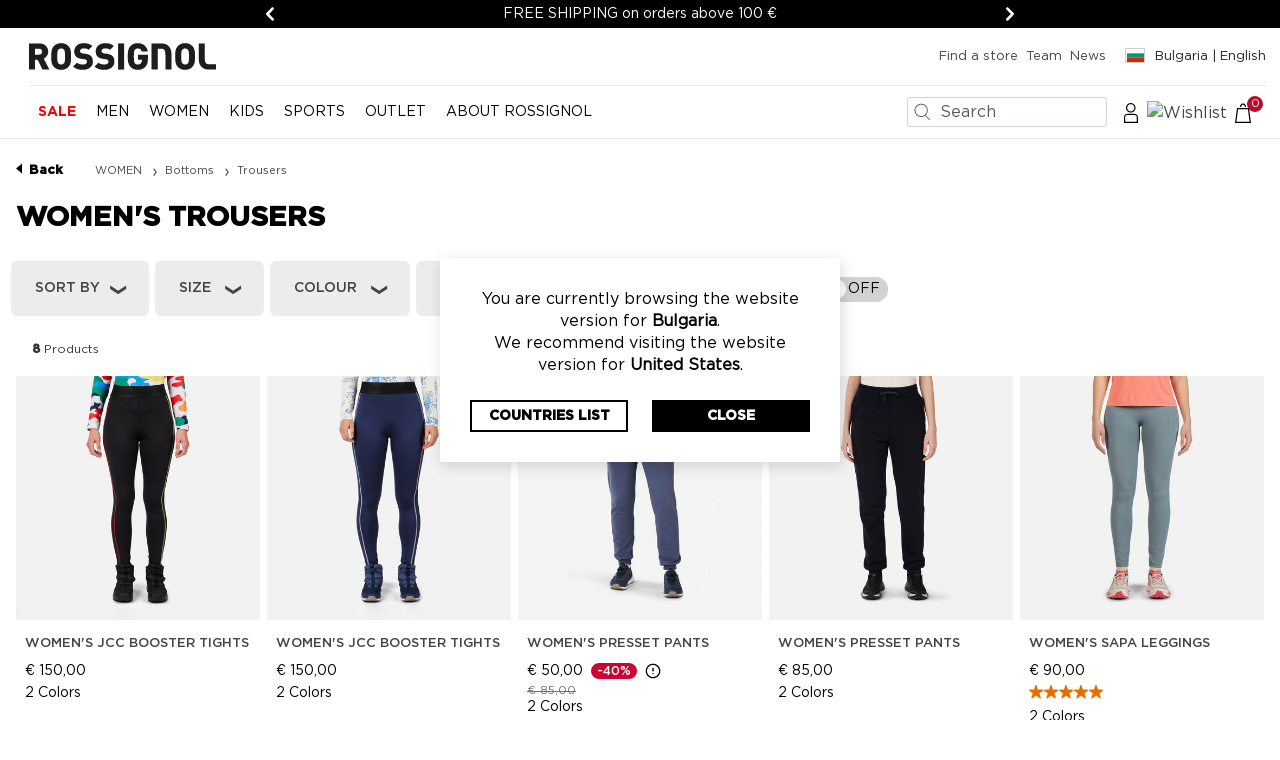

--- FILE ---
content_type: text/html;charset=UTF-8
request_url: https://www.rossignol.com/bg-en/women/bottoms/trousers
body_size: 34396
content:
<!DOCTYPE html>
<html lang="en">
<head>
<!--[if gt IE 9]><!-->
<script>//common/scripts.isml</script>
<script defer type="text/javascript" src="/on/demandware.static/Sites-ross-eu-Site/-/en_BG/v1768994596554/js/main.js"></script>

    <script defer type="text/javascript" src="/on/demandware.static/Sites-ross-eu-Site/-/en_BG/v1768994596554/js/search.js"
        
        >
    </script>

    <script defer type="text/javascript" src="//apps.bazaarvoice.com/deployments/rossignol/ross_sfra/production/en_US/bv.js"
        
        >
    </script>


<!--<![endif]-->
<meta charset=UTF-8>

<meta http-equiv="x-ua-compatible" content="ie=edge">

<meta name="viewport" content="width=device-width, initial-scale=1">








<title>
    
        Womens trousers: urban, sweat pants, tracksuit, bike pants | Rossignol
    
</title>




<meta name="description" content="Discover Rossignol urban pants for women and stay chic from the bottom to the top. Free delivery, exchanges and returns." />
<meta name="keywords" content="Rossignol" />




<link rel="icon" type="image/png" href="/on/demandware.static/Sites-ross-eu-Site/-/default/dwdb2caa3f/images/favicons/favicon-196x196.png"
    sizes="196x196" />
<link rel="icon" type="image/png" href="/on/demandware.static/Sites-ross-eu-Site/-/default/dw6eb93835/images/favicons/favicon-96x96.png" sizes="96x96" />
<link rel="icon" type="image/png" href="/on/demandware.static/Sites-ross-eu-Site/-/default/dw556b5d10/images/favicons/favicon-32x32.png" sizes="32x32" />
<link rel="icon" type="image/png" href="/on/demandware.static/Sites-ross-eu-Site/-/default/dw7b9a629a/images/favicons/favicon-16x16.png" sizes="16x16" />
<link rel="icon" type="image/png" href="/on/demandware.static/Sites-ross-eu-Site/-/default/dw82eab8bd/images/favicons/favicon-128.png" sizes="128x128" />


<link rel="stylesheet" href="/on/demandware.static/Sites-ross-eu-Site/-/en_BG/v1768994596554/css/global.css" />

<link rel="preload" href="/on/demandware.static/Sites-ross-eu-Site/-/en_BG/v1768994596554/css/globalLazy.css" as="style" onload="this.onload=null;this.rel='stylesheet';" />
<noscript>
    <link rel="stylesheet" href="/on/demandware.static/Sites-ross-eu-Site/-/en_BG/v1768994596554/css/globalLazy.css" />
</noscript>


    
        <link rel="preload" href="/on/demandware.static/Sites-ross-eu-Site/-/en_BG/v1768994596554/css/search.css" as="style" onload="this.onload=null;this.rel='stylesheet';" 
             />
        <noscript>
            <link rel="stylesheet" href="/on/demandware.static/Sites-ross-eu-Site/-/en_BG/v1768994596554/css/search.css" 
                 />
        </noscript>
    



    <script defer type="text/javascript" src="/on/demandware.static/Sites-ross-eu-Site/-/en_BG/v1768994596554/js/EswHooks.js"></script>
    <link rel="preload" href="/on/demandware.static/Sites-ross-eu-Site/-/en_BG/v1768994596554/css/EswCss.css" as="style" onload="this.onload=null;this.rel='stylesheet';" />
    <noscript>
        <link rel="stylesheet" href="/on/demandware.static/Sites-ross-eu-Site/-/en_BG/v1768994596554/css/EswCss.css" />
    </noscript>





    <!-- Live Story Main Script -->
    <script type="text/javascript">(function(d,w,s,u,y,z) { y=d.createElement(s);
        z=d.getElementsByTagName(s)[0]; y.src=u; y.type="text/javascript"; y.async=1; z.parentNode.insertBefore(y,z);
        })(document,window,"script","https://assets.livestory.io/dist/livestory-rossignol.min.js");
    </script>
    <script type="text/javascript">
        window.LS_CONTROLLER_URL = "https://www.rossignol.com/on/demandware.store/Sites-ross-eu-Site/en_BG/Livestory-Parse";
    </script>




    <script>
        var dataLayer = dataLayer || [];
        var event = {"client_id":"abeJopYQVPKwpwN0NXLfmqGa6k","client_logged_in":"No","deviceType":"d"};

        dataLayer.push(event);
    </script>














    <script>
        window.googleAnalytics = {
            DATA_LAYER_NAME : 'dataLayer',
            ANALYTICS_EVENTS_KEY : 'analyticsEvents'
        };

        window.productList = {
            object: '{&quot;home&quot;:{&quot;item_list_id&quot;:&quot;home&quot;,&quot;item_list_name&quot;:&quot;Home&quot;},&quot;category&quot;:{&quot;item_list_id&quot;:&quot;category&quot;,&quot;item_list_name&quot;:&quot;Category&quot;},&quot;search_results&quot;:{&quot;item_list_id&quot;:&quot;search_results&quot;,&quot;item_list_name&quot;:&quot;Search Results&quot;},&quot;related_products&quot;:{&quot;item_list_id&quot;:&quot;related_products&quot;,&quot;item_list_name&quot;:&quot;Related Products&quot;},&quot;complete_your_look&quot;:{&quot;item_list_id&quot;:&quot;complete_your_look&quot;,&quot;item_list_name&quot;:&quot;Complete Your Look&quot;},&quot;most_viewed&quot;:{&quot;item_list_id&quot;:&quot;most_viewed&quot;,&quot;item_list_name&quot;:&quot;Most viewed&quot;},&quot;wishlist&quot;:{&quot;item_list_id&quot;:&quot;wishlist&quot;,&quot;item_list_name&quot;:&quot;Wishlist&quot;},&quot;compare&quot;:{&quot;item_list_id&quot;:&quot;compare&quot;,&quot;item_list_name&quot;:&quot;Compare&quot;}}'
        }

        var dataLayer = dataLayer || [];

        
        
            var events = JSON.parse('[\x7b\"pageType\":\"listing filtered\",\"statusCode\":200\x7d]');
            events.forEach((event) => {
              if (event && event.ecommerce) {
                dataLayer.push({ ecommerce: null });
              }

              dataLayer.push(event);
            });
        
    </script>

    <!-- Google Tag Manager -->
    <script>(function(w,d,s,l,i){w[l]=w[l]||[];w[l].push({'gtm.start':
    new Date().getTime(),event:'gtm.js'});var f=d.getElementsByTagName(s)[0],
    j=d.createElement(s),dl=l!='dataLayer'?'&l='+l:'';j.async=true;j.src=
    'https://sstm.rossignol.com/gtm.js?id='+i+dl;f.parentNode.insertBefore(j,f);
    })(window,document,'script','dataLayer','GTM-5SD4J75');</script>
    <!-- End Google Tag Manager -->



<link rel="preload" href="/on/demandware.static/Sites-ross-eu-Site/-/en_BG/v1768994596554/css/skin/skin.css" as="style" onload="this.onload=null;this.rel='stylesheet';" />
<noscript>
    <link rel="stylesheet" href="/on/demandware.static/Sites-ross-eu-Site/-/en_BG/v1768994596554/css/skin/skin.css" />
</noscript>


    <script async
        src="https://www.google.com/recaptcha/api.js?render=6LfjusspAAAAAHuaFQ9ZWWuJsQBNcl9fzZ1zN1KK"></script>


<script type="module" src="https://cdn.scalapay.com/widget/scalapay-widget-loader.js?version=V5"></script>

<link rel="canonical" href="https://www.rossignol.com/bg-en/women/bottoms/trousers"/>






<link rel="alternate" hreflang="en-CA" href="https://www.rossignol.com/ca-en/women/bottoms/pants"/>



<link rel="alternate" hreflang="fr-CA" href="https://www.rossignol.com/ca-fr/femme/bas/pantalons"/>



<link rel="alternate" hreflang="en-GB" href="https://www.rossignol.com/gb-en/women/bottoms/trousers"/>



<link rel="alternate" hreflang="fr-FR" href="https://www.rossignol.com/fr-fr/femme/bas/pantalons"/>



<link rel="alternate" hreflang="ja-JP" href="https://www.rossignol.com/jp-ja/%E3%83%AC%E3%83%87%E3%82%A3%E3%83%BC%E3%82%B9/%E3%83%9C%E3%83%88%E3%83%A0%E3%82%B9/%E3%83%88%E3%83%A9%E3%82%A6%E3%82%B6%E3%83%BC"/>



<link rel="alternate" hreflang="en-CZ" href="https://www.rossignol.com/cz-en/women/bottoms/trousers"/>



<link rel="alternate" hreflang="de-DE" href="https://www.rossignol.com/de-de/damen/hosen/hosen"/>



<link rel="alternate" hreflang="en-NL" href="https://www.rossignol.com/nl-en/women/bottoms/trousers"/>



<link rel="alternate" hreflang="en-RO" href="https://www.rossignol.com/ro-en/women/bottoms/trousers"/>



<link rel="alternate" hreflang="en-PL" href="https://www.rossignol.com/pl-en/women/bottoms/trousers"/>



<link rel="alternate" hreflang="en-NO" href="https://www.rossignol.com/no-en/women/bottoms/trousers"/>



<link rel="alternate" hreflang="en-RS" href="https://www.rossignol.com/rs-en/women/bottoms/trousers"/>



<link rel="alternate" hreflang="es-MX" href="https://www.rossignol.com/mx-es/mujer/prendas-inferiores/pantalones"/>



<link rel="alternate" hreflang="it-IT" href="https://www.rossignol.com/it-it/donna/pantaloni/pantaloni-lunghi"/>



<link rel="alternate" hreflang="en-BG" href="https://www.rossignol.com/bg-en/women/bottoms/trousers"/>



<link rel="alternate" hreflang="ko-KR" href="https://www.rossignol.com/kr-ko/%EC%97%AC%EC%84%B1/%ED%95%98%EC%9D%98/%EB%B0%94%EC%A7%80"/>



<link rel="alternate" hreflang="en-PT" href="https://www.rossignol.com/pt-en/women/bottoms/trousers"/>



<link rel="alternate" hreflang="en-FI" href="https://www.rossignol.com/fi-en/women/bottoms/trousers"/>



<link rel="alternate" hreflang="en-RU" href="https://www.rossignol.com/ru-en/women/bottoms/trousers"/>



<link rel="alternate" hreflang="en-GR" href="https://www.rossignol.com/gr-en/women/bottoms/trousers"/>



<link rel="alternate" hreflang="fr-CH" href="https://www.rossignol.com/ch-fr/femme/bas/pantalons"/>



<link rel="alternate" hreflang="en-SK" href="https://www.rossignol.com/sk-en/women/bottoms/trousers"/>



<link rel="alternate" hreflang="en-IE" href="https://www.rossignol.com/ie-en/women/bottoms/trousers"/>



<link rel="alternate" hreflang="de-CH" href="https://www.rossignol.com/ch-de/damen/hosen/hosen"/>



<link rel="alternate" hreflang="en-EE" href="https://www.rossignol.com/ee-en/women/bottoms/trousers"/>



<link rel="alternate" hreflang="en-HR" href="https://www.rossignol.com/hr-en/women/bottoms/trousers"/>



<link rel="alternate" hreflang="en-LV" href="https://www.rossignol.com/lv-en/women/bottoms/trousers"/>



<link rel="alternate" hreflang="en-LU" href="https://www.rossignol.com/lu-en/women/bottoms/trousers"/>



<link rel="alternate" hreflang="en-LT" href="https://www.rossignol.com/lt-en/women/bottoms/trousers"/>



<link rel="alternate" hreflang="it-CH" href="https://www.rossignol.com/ch-it/donna/pantaloni/pantaloni-lunghi"/>



<link rel="alternate" hreflang="en-DK" href="https://www.rossignol.com/dk-en/women/bottoms/trousers"/>



<link rel="alternate" hreflang="en-HU" href="https://www.rossignol.com/hu-en/women/bottoms/trousers"/>



<link rel="alternate" hreflang="de-AT" href="https://www.rossignol.com/at-de/damen/hosen/hosen"/>



<link rel="alternate" hreflang="es-ES" href="https://www.rossignol.com/es-es/mujer/prendas-inferiores/pantalones"/>



<link rel="alternate" hreflang="en-SE" href="https://www.rossignol.com/se-en/women/bottoms/trousers"/>



<link rel="alternate" hreflang="fr-BE" href="https://www.rossignol.com/be-fr/femme/bas/pantalons"/>



<link rel="alternate" hreflang="en-SI" href="https://www.rossignol.com/si-en/women/bottoms/trousers"/>



<link rel="alternate" hreflang="fr-LU" href="https://www.rossignol.com/lu-fr/femme/bas/pantalons"/>



<link rel="alternate" hreflang="en-US" href="https://www.rossignol.com/us-en/women/bottoms/pants"/>





<script type="text/javascript">//<!--
/* <![CDATA[ (head-active_data.js) */
var dw = (window.dw || {});
dw.ac = {
    _analytics: null,
    _events: [],
    _category: "",
    _searchData: "",
    _anact: "",
    _anact_nohit_tag: "",
    _analytics_enabled: "true",
    _timeZone: "Etc/GMT",
    _capture: function(configs) {
        if (Object.prototype.toString.call(configs) === "[object Array]") {
            configs.forEach(captureObject);
            return;
        }
        dw.ac._events.push(configs);
    },
	capture: function() { 
		dw.ac._capture(arguments);
		// send to CQ as well:
		if (window.CQuotient) {
			window.CQuotient.trackEventsFromAC(arguments);
		}
	},
    EV_PRD_SEARCHHIT: "searchhit",
    EV_PRD_DETAIL: "detail",
    EV_PRD_RECOMMENDATION: "recommendation",
    EV_PRD_SETPRODUCT: "setproduct",
    applyContext: function(context) {
        if (typeof context === "object" && context.hasOwnProperty("category")) {
        	dw.ac._category = context.category;
        }
        if (typeof context === "object" && context.hasOwnProperty("searchData")) {
        	dw.ac._searchData = context.searchData;
        }
    },
    setDWAnalytics: function(analytics) {
        dw.ac._analytics = analytics;
    },
    eventsIsEmpty: function() {
        return 0 == dw.ac._events.length;
    }
};
/* ]]> */
// -->
</script>
<script type="text/javascript">//<!--
/* <![CDATA[ (head-cquotient.js) */
var CQuotient = window.CQuotient = {};
CQuotient.clientId = 'bjjz-ross-eu';
CQuotient.realm = 'BJJZ';
CQuotient.siteId = 'ross-eu';
CQuotient.instanceType = 'prd';
CQuotient.locale = 'en_BG';
CQuotient.fbPixelId = '__UNKNOWN__';
CQuotient.activities = [];
CQuotient.cqcid='';
CQuotient.cquid='';
CQuotient.cqeid='';
CQuotient.cqlid='';
CQuotient.apiHost='api.cquotient.com';
/* Turn this on to test against Staging Einstein */
/* CQuotient.useTest= true; */
CQuotient.useTest = ('true' === 'false');
CQuotient.initFromCookies = function () {
	var ca = document.cookie.split(';');
	for(var i=0;i < ca.length;i++) {
	  var c = ca[i];
	  while (c.charAt(0)==' ') c = c.substring(1,c.length);
	  if (c.indexOf('cqcid=') == 0) {
		CQuotient.cqcid=c.substring('cqcid='.length,c.length);
	  } else if (c.indexOf('cquid=') == 0) {
		  var value = c.substring('cquid='.length,c.length);
		  if (value) {
		  	var split_value = value.split("|", 3);
		  	if (split_value.length > 0) {
			  CQuotient.cquid=split_value[0];
		  	}
		  	if (split_value.length > 1) {
			  CQuotient.cqeid=split_value[1];
		  	}
		  	if (split_value.length > 2) {
			  CQuotient.cqlid=split_value[2];
		  	}
		  }
	  }
	}
}
CQuotient.getCQCookieId = function () {
	if(window.CQuotient.cqcid == '')
		window.CQuotient.initFromCookies();
	return window.CQuotient.cqcid;
};
CQuotient.getCQUserId = function () {
	if(window.CQuotient.cquid == '')
		window.CQuotient.initFromCookies();
	return window.CQuotient.cquid;
};
CQuotient.getCQHashedEmail = function () {
	if(window.CQuotient.cqeid == '')
		window.CQuotient.initFromCookies();
	return window.CQuotient.cqeid;
};
CQuotient.getCQHashedLogin = function () {
	if(window.CQuotient.cqlid == '')
		window.CQuotient.initFromCookies();
	return window.CQuotient.cqlid;
};
CQuotient.trackEventsFromAC = function (/* Object or Array */ events) {
try {
	if (Object.prototype.toString.call(events) === "[object Array]") {
		events.forEach(_trackASingleCQEvent);
	} else {
		CQuotient._trackASingleCQEvent(events);
	}
} catch(err) {}
};
CQuotient._trackASingleCQEvent = function ( /* Object */ event) {
	if (event && event.id) {
		if (event.type === dw.ac.EV_PRD_DETAIL) {
			CQuotient.trackViewProduct( {id:'', alt_id: event.id, type: 'raw_sku'} );
		} // not handling the other dw.ac.* events currently
	}
};
CQuotient.trackViewProduct = function(/* Object */ cqParamData){
	var cq_params = {};
	cq_params.cookieId = CQuotient.getCQCookieId();
	cq_params.userId = CQuotient.getCQUserId();
	cq_params.emailId = CQuotient.getCQHashedEmail();
	cq_params.loginId = CQuotient.getCQHashedLogin();
	cq_params.product = cqParamData.product;
	cq_params.realm = cqParamData.realm;
	cq_params.siteId = cqParamData.siteId;
	cq_params.instanceType = cqParamData.instanceType;
	cq_params.locale = CQuotient.locale;
	
	if(CQuotient.sendActivity) {
		CQuotient.sendActivity(CQuotient.clientId, 'viewProduct', cq_params);
	} else {
		CQuotient.activities.push({activityType: 'viewProduct', parameters: cq_params});
	}
};
/* ]]> */
// -->
</script>
<!-- Demandware Apple Pay -->

<style type="text/css">ISAPPLEPAY{display:inline}.dw-apple-pay-button,.dw-apple-pay-button:hover,.dw-apple-pay-button:active{background-color:black;background-image:-webkit-named-image(apple-pay-logo-white);background-position:50% 50%;background-repeat:no-repeat;background-size:75% 60%;border-radius:5px;border:1px solid black;box-sizing:border-box;margin:5px auto;min-height:30px;min-width:100px;padding:0}
.dw-apple-pay-button:after{content:'Apple Pay';visibility:hidden}.dw-apple-pay-button.dw-apple-pay-logo-white{background-color:white;border-color:white;background-image:-webkit-named-image(apple-pay-logo-black);color:black}.dw-apple-pay-button.dw-apple-pay-logo-white.dw-apple-pay-border{border-color:black}</style>




  <script type="application/ld+json">
    {"@context":"http://schema.org/","@type":"ItemList","itemListElement":[{"@type":"ListItem","position":1,"url":"https://www.rossignol.com/bg-en/womens-jcc-booster-tights-RLOWU02200.html"},{"@type":"ListItem","position":2,"url":"https://www.rossignol.com/bg-en/womens-jcc-booster-tights-RLOWU0272T.html"},{"@type":"ListItem","position":3,"url":"https://www.rossignol.com/bg-en/womens-presset-pants-RLOWP16A02.html"},{"@type":"ListItem","position":4,"url":"https://www.rossignol.com/bg-en/womens-presset-pants-RLOWP16200.html"},{"@type":"ListItem","position":5,"url":"https://www.rossignol.com/bg-en/womens-sapa-leggings-RLNWU0373N.html"},{"@type":"ListItem","position":6,"url":"https://www.rossignol.com/bg-en/womens-sapa-leggings-RLNWU03200.html"},{"@type":"ListItem","position":7,"url":"https://www.rossignol.com/bg-en/womens-chavanette-scuba-pull-on-pants-RLOWP15200.html"},{"@type":"ListItem","position":8,"url":"https://www.rossignol.com/bg-en/womens-chavanette-scuba-pull-on-pants-RLOWP15A03.html"}]}
  </script>



  <script type="application/ld+json">
    {"@context":"https://schema.org","@type":"BreadcrumbList","itemListElement":[{"@type":"ListItem","position":1,"item":{"@id":"https://www.rossignol.com/bg-en/women","name":"WOMEN"}},{"@type":"ListItem","position":2,"item":{"@id":"https://www.rossignol.com/bg-en/women/bottoms","name":"Bottoms"}},{"@type":"ListItem","position":3,"item":{"@id":"https://www.rossignol.com/bg-en/women/bottoms/trousers","name":"Trousers"}}]}
  </script>


<script type="application/ld+json">
  {"@context":"http://schema.org","@type":"Organization","url":"https://www.rossignol.com/bg-en/","logo":"https://www.rossignol.com/on/demandware.static/Sites-ross-eu-Site/-/default/dw04b5fac7/images/logo.svg","name":"Rossignol","brand":[{"@type":"brand","name":"Rossignol","url":""}],"sameAs":["https://www.facebook.com/rossignol/","https://www.youtube.com/user/rossignolchannel","https://www.instagram.com/rossignol/","https://twitter.com/rossignol_1907",null],"founders":[]}
</script>

<script type="application/ld+json">
  {"@context":"https://schema.org","@type":"WebSite","name":"Rossignol","alternateName":"Rossignol","url":"https://www.rossignol.com","potentialAction":{"@type":"SearchAction","target":{"@type":"EntryPoint","urlTemplate":"https://www.rossignol.com/bg-en/search{search_term_string}"},"query-input":"required name=search_term_string"}}
</script>

</head>
<body>











    <!-- Google Tag Manager (noscript) -->
    <noscript><iframe src="https://sstm.rossignol.com/ns.html?id=GTM-5SD4J75"
    height="0" width="0" style="display:none;visibility:hidden"></iframe></noscript>
    <!-- End Google Tag Manager (noscript) -->


<div class="page " data-action="Search-Show" data-querystring="cgid=women-bottoms-trousers" data-locale="en_BG">










    <div id="recaptcha-key" data-recaptcha="6LfjusspAAAAAHuaFQ9ZWWuJsQBNcl9fzZ1zN1KK"></div>




<header class="js-page-header">
    <a href="#maincontent" class="skip" aria-label="Skip to main content">Skip to main content</a>
<a href="#footercontent" class="skip" aria-label="Skip to footer content">Skip to footer content</a>
    

    
<div class="experience-region experience-main"><div class="carousel-inner">
<link rel="stylesheet" type="text/css" href="/on/demandware.static/Sites-ross-eu-Site/-/en_BG/v1768994596554/css/promoStrip.css" />

<div
  id="promoCarousel"
  class="carousel slide promo-strip js-promo-strip"
  data-bs-interval="4000"
  data-bs-pause="hover"
  data-bs-keyboard="false"
  data-bs-touch="false"
  data-bs-wrap="true"
  role="region"
  aria-roledescription="carousel"
  aria-live="off"
>
  <button class="carousel-control-prev d-none" data-bs-target="#promoCarousel" data-bs-slide="prev" aria-label="Previous" aria-controls="promoCarousel">
    <span class="carousel-control-prev-icon" aria-hidden="true"></span>
    <span class="sr-only">Previous</span>
  </button>

  <div class="carousel-inner"><div class="carousel-item active"><div class="d-inline-block">
  <span class="carousel-text js-carousel-text">
    FREE SHIPPING on orders above 100 €
  </span>
</div>
</div><div class="carousel-item"><div class="d-inline-block">
  <span class="carousel-text js-carousel-text">
    SALES | Up to 40% off selected items! <a href="/bg-en/sale">SHOP NOW</a>
  </span>
</div>
</div><div class="carousel-item"><div class="d-inline-block">
  <span class="carousel-text js-carousel-text">
    15% off your first order: subsribe for the newsletter at the bottom of the page
  </span>
</div>
</div></div>

  <button class="carousel-control-next d-none" data-bs-target="#promoCarousel" data-bs-slide="next" aria-label="Next" aria-controls="promoCarousel">
    <span class="carousel-control-next-icon" aria-hidden="true"></span>
    <span class="sr-only">Next</span>
  </button>
</div>

<script async src="/on/demandware.static/Sites-ross-eu-Site/-/en_BG/v1768994596554/js/components/promoStrip.js"></script>
</div></div>


    
    <nav role="navigation">
        <div class="header">
            <div class="header-top-content d-none d-md-flex">
                <div class="navbar-header brand">
                    <a class="logo-home" href="/bg-en/" title="Rossignol Home">
                        <img class="rossignol-logo" src="/on/demandware.static/Sites-ross-eu-Site/-/default/dw04b5fac7/images/logo.svg"
                            alt="Rossignol" fetchpriority="high" />
                    </a>
                </div>
                <div class="navbar-header-links">
                    
    
    <div class="content-asset"><!-- dwMarker="content" dwContentID="122779125495b7e6974d4471fc" -->
        <div class="d-inline me-2"><a href="https://www.rossignol.com/bg-en/stores">Find a store</a></div>
<div class="d-inline me-2"><a href="https://www.rossignol.com/bg-en/athletes">Team</a></div>
<div class="d-inline me-2"><a href="https://www.rossignol.com/bg-en/news/show">News</a></div>
<!--<div class="d-inline me-2"><a href="https://www.rossignol.com/bg-en/outlet.html">Outlet</a></div>-->
        <!-- Live Story content -->
        
            
             
            
        
        <!-- END Live Story content -->
    </div> <!-- End content-asset -->



                    <div class="header-links">
                        
<div class="country-selector" data-url="https://www.rossignol.com/country-select" tabindex="0">
  <a class="btn btn-country-selector" href="https://www.rossignol.com/country-select">
    <i class="flag-icon flag-icon-bg"></i>
    <span>Bulgaria | English</span>
  </a>
</div>
<ul class="seo-country-selector" style="display: none;">
  
    <li>
      <a href="https://www.rossignol.com/be-fr" title="Belgique - fran&ccedil;ais">
        Belgique - fran&ccedil;ais
      </a>
    </li>
  
    <li>
      <a href="https://www.rossignol.com/bg-en" title="Bulgaria - English">
        Bulgaria - English
      </a>
    </li>
  
    <li>
      <a href="https://www.rossignol.com/ca-en" title="Canada - English">
        Canada - English
      </a>
    </li>
  
    <li>
      <a href="https://www.rossignol.com/ca-fr" title="Canada - fran&ccedil;ais">
        Canada - fran&ccedil;ais
      </a>
    </li>
  
    <li>
      <a href="https://www.rossignol.com/hr-en" title="Croatia - English">
        Croatia - English
      </a>
    </li>
  
    <li>
      <a href="https://www.rossignol.com/cz-en" title="Czechia - English">
        Czechia - English
      </a>
    </li>
  
    <li>
      <a href="https://www.rossignol.com/dk-en" title="Denmark - English">
        Denmark - English
      </a>
    </li>
  
    <li>
      <a href="https://www.rossignol.com/de-de" title="Deutschland - Deutsch">
        Deutschland - Deutsch
      </a>
    </li>
  
    <li>
      <a href="https://www.rossignol.com/es-es" title="Espa&ntilde;a - espa&ntilde;ol">
        Espa&ntilde;a - espa&ntilde;ol
      </a>
    </li>
  
    <li>
      <a href="https://www.rossignol.com/ee-en" title="Estonia - English">
        Estonia - English
      </a>
    </li>
  
    <li>
      <a href="https://www.rossignol.com/fi-en" title="Finland - English">
        Finland - English
      </a>
    </li>
  
    <li>
      <a href="https://www.rossignol.com/fr-fr" title="France - fran&ccedil;ais">
        France - fran&ccedil;ais
      </a>
    </li>
  
    <li>
      <a href="https://www.rossignol.com/gr-en" title="Greece - English">
        Greece - English
      </a>
    </li>
  
    <li>
      <a href="https://www.rossignol.com/hu-en" title="Hungary - English">
        Hungary - English
      </a>
    </li>
  
    <li>
      <a href="https://www.rossignol.com/ie-en" title="Ireland - English">
        Ireland - English
      </a>
    </li>
  
    <li>
      <a href="https://www.rossignol.com/it-it" title="Italia - italiano">
        Italia - italiano
      </a>
    </li>
  
    <li>
      <a href="https://www.rossignol.com/lv-en" title="Latvia - English">
        Latvia - English
      </a>
    </li>
  
    <li>
      <a href="https://www.rossignol.com/lt-en" title="Lithuania - English">
        Lithuania - English
      </a>
    </li>
  
    <li>
      <a href="https://www.rossignol.com/lu-en" title="Luxembourg - English">
        Luxembourg - English
      </a>
    </li>
  
    <li>
      <a href="https://www.rossignol.com/lu-fr" title="Luxembourg - fran&ccedil;ais">
        Luxembourg - fran&ccedil;ais
      </a>
    </li>
  
    <li>
      <a href="https://www.rossignol.com/mx-es" title="M&eacute;xico - espa&ntilde;ol">
        M&eacute;xico - espa&ntilde;ol
      </a>
    </li>
  
    <li>
      <a href="https://www.rossignol.com/nl-en" title="Netherlands - English">
        Netherlands - English
      </a>
    </li>
  
    <li>
      <a href="https://www.rossignol.com/no-en" title="Norway - English">
        Norway - English
      </a>
    </li>
  
    <li>
      <a href="https://www.rossignol.com/at-de" title="&Ouml;sterreich - Deutsch">
        &Ouml;sterreich - Deutsch
      </a>
    </li>
  
    <li>
      <a href="https://www.rossignol.com/pl-en" title="Poland - English">
        Poland - English
      </a>
    </li>
  
    <li>
      <a href="https://www.rossignol.com/pt-en" title="Portugal - English">
        Portugal - English
      </a>
    </li>
  
    <li>
      <a href="https://www.rossignol.com/ro-en" title="Romania - English">
        Romania - English
      </a>
    </li>
  
    <li>
      <a href="https://www.rossignol.com/ru-en" title="Russia - English">
        Russia - English
      </a>
    </li>
  
    <li>
      <a href="https://www.rossignol.com/ch-de" title="Schweiz - Deutsch">
        Schweiz - Deutsch
      </a>
    </li>
  
    <li>
      <a href="https://www.rossignol.com/rs-en" title="Serbia - English">
        Serbia - English
      </a>
    </li>
  
    <li>
      <a href="https://www.rossignol.com/sk-en" title="Slovakia - English">
        Slovakia - English
      </a>
    </li>
  
    <li>
      <a href="https://www.rossignol.com/si-en" title="Slovenia - English">
        Slovenia - English
      </a>
    </li>
  
    <li>
      <a href="https://www.rossignol.com/ch-fr" title="Suisse - fran&ccedil;ais">
        Suisse - fran&ccedil;ais
      </a>
    </li>
  
    <li>
      <a href="https://www.rossignol.com/ch-it" title="Svizzera - italiano">
        Svizzera - italiano
      </a>
    </li>
  
    <li>
      <a href="https://www.rossignol.com/se-en" title="Sweden - English">
        Sweden - English
      </a>
    </li>
  
    <li>
      <a href="https://www.rossignol.com/gb-en" title="United Kingdom - English">
        United Kingdom - English
      </a>
    </li>
  
    <li>
      <a href="https://www.rossignol.com/us-en" title="United States - English">
        United States - English
      </a>
    </li>
  
    <li>
      <a href="https://www.rossignol.com/kr-ko" title="대한민국 - 한국어">
        대한민국 - 한국어
      </a>
    </li>
  
    <li>
      <a href="https://www.rossignol.com/jp-ja" title="日本 - 日本語">
        日本 - 日本語
      </a>
    </li>
  
</ul>
                    </div>
                </div>
            </div>
            <div class="header-bottom-container d-flex justify-content-md-end d-xl-none">
                <a class="logo-home d-sm-block d-md-none" href="/bg-en/"
                    title="Rossignol Home">
                    <img class="rossignol-logo" src="/on/demandware.static/Sites-ross-eu-Site/-/default/dw04b5fac7/images/logo.svg"
                        alt="Rossignol" fetchpriority="high" />
                </a>
                <div class="icons-container-mobile pull-right d-flex">
                    <div class="search d-none d-md-block">
                        <div class="site-search">
  <form role="search"
    action="/bg-en/search"
    method="get"
    name="simpleSearch">
    <span class="search-wrapper">
      <button class="magnifier-submit" type="submit">
        <img class="search-icon" src="/on/demandware.static/-/Library-Sites-ross-shared-library/default/dwcfbb33a4/images/Search24x24.svg" alt="Search"/>
      </button>
      <input class="form-control search-field p-1 ps-3"
        type="text"
        name="q"
        value=""
        placeholder="Search"
        role="combobox"
        aria-describedby="search-assistive-text"
        aria-haspopup="listbox"
        aria-owns="search-results"
        aria-expanded="false"
        aria-autocomplete="list"
        aria-activedescendant=""
        aria-controls="search-results"
        aria-label="Enter Keyword or Item No."
        autocomplete="off"
      />
      <button type="reset" name="reset-button" class="reset-button button-opacity" aria-label="Clear search keywords"><img class="js-search-magnifier" src="/on/demandware.static/-/Library-Sites-ross-shared-library/default/dwa393478c/images/closes-icon.svg" alt="Search"/></button>
    </span>
    <div class="suggestions-wrapper" data-url="/on/demandware.store/Sites-ross-eu-Site/en_BG/SearchServices-GetSuggestions?q="></div>
    <input type="hidden" value="en_BG" name="lang">
  </form>
</div>

                    </div>
                    <div class="search icon d-md-none">
                        <img class="js-search-magnifier"
                            src="/on/demandware.static/-/Library-Sites-ross-shared-library/default/dwcfbb33a4/images/Search24x24.svg"
                            alt="Search" />
                    </div>
                    <div class="account icon d-none d-md-block">
                        
    <div class="user">
        <a href="https://www.rossignol.com/bg-en/account/login" role="button" aria-label="Login to your account">
            <img src="/on/demandware.static/-/Library-Sites-ross-shared-library/default/dw714d8f13/images/Person.svg" alt="Account"/>
        </a>
    </div>


                    </div>
                    
    <div class="wishlist">
        <div class="wishlist-total hide">
            <a class="wishlist-link" href="https://www.rossignol.com/bg-en/wishlist" role="button" aria-label="Wishlist">
                <img class="wishlist-icon icon" src="/on/demandware.static/-/Library-Sites-ross-shared-library/default/dwdac514a6/images/wishlist-black.svg" alt="Wishlist"/>
                <span class="wishlist-quantity">
                    0
                </span>
            </a>
        </div>
    </div>


                    <div class="minicart minicartsummary" data-action-url="/on/demandware.store/Sites-ross-eu-Site/en_BG/Cart-MiniCartShow">
                        <div class="minicart-total">
    <a class="minicart-link" href="https://www.rossignol.com/bg-en/cart" title="Cart 0 Items" aria-label="Cart 0 Items" aria-haspopup="true">
        <img class="minicart-icon icon" src="/on/demandware.static/-/Library-Sites-ross-shared-library/default/dw2cbf0fa9/images/State=Empty.svg" alt="Mini Cart"/>
        <span class="minicart-quantity">
            0
        </span>
    </a>
</div>

<div class="popover popover-bottom"></div>

                    </div>
                    <button class="navbar-toggler icon d-xl-none" type="button" aria-controls="sg-navbar-collapse"
                        aria-expanded="false" aria-label="Toggle navigation">
                        &#9776;
                    </button>
                </div>
            </div>
            <div class="row g-0 search-panel js-search-panel">
                <div class="col-12">
                    <div id="mobile-search-panel" class="mobile-search-panel d-md-none display-search-content">
                        <div class="search-mobile">
                            <div class="site-search">
  <form role="search"
    action="/bg-en/search"
    method="get"
    name="simpleSearch">
    <span class="search-wrapper">
      <button class="magnifier-submit" type="submit">
        <img class="search-icon" src="/on/demandware.static/-/Library-Sites-ross-shared-library/default/dwcfbb33a4/images/Search24x24.svg" alt="Search"/>
      </button>
      <input class="form-control search-field p-1 ps-3"
        type="text"
        name="q"
        value=""
        placeholder="Search"
        role="combobox"
        aria-describedby="search-assistive-text"
        aria-haspopup="listbox"
        aria-owns="search-results"
        aria-expanded="false"
        aria-autocomplete="list"
        aria-activedescendant=""
        aria-controls="search-results"
        aria-label="Enter Keyword or Item No."
        autocomplete="off"
      />
      <button type="reset" name="reset-button" class="reset-button button-opacity" aria-label="Clear search keywords"><img class="js-search-magnifier" src="/on/demandware.static/-/Library-Sites-ross-shared-library/default/dwa393478c/images/closes-icon.svg" alt="Search"/></button>
    </span>
    <div class="suggestions-wrapper" data-url="/on/demandware.store/Sites-ross-eu-Site/en_BG/SearchServices-GetSuggestions?q="></div>
    <input type="hidden" value="en_BG" name="lang">
  </form>
</div>

                        </div>
                    </div>
                </div>
            </div>
        </div>
        <div class="header-main-menu-container">
            <div class="main-menu navbar-toggleable-xl menu-toggleable-left multilevel-dropdown d-xl-flex"
                id="sg-navbar-collapse">
                








<nav class="navbar navbar-expand-xl bg-inverse col-12">
  <div class="close-menu d-xl-none">
    <div class="expand-logo">
        <a class="logo-home-mobile-menu" href="/bg-en/" title="Rossignol Home">
            <img class="rossignol-logo" src="/on/demandware.static/Sites-ross-eu-Site/-/default/dw04b5fac7/images/logo.svg" alt="Rossignol" fetchpriority="high" />
        </a>
    </div>

    <div class="back d-xl-none">
      <button role="button" class="d-flex align-items-center" aria-label="Back to previous menu">
        Back
      </button>
    </div>

    <button class="close-button" role="button" aria-label="Close Menu">
      <span aria-hidden="true">&times;</span>
    </button>
  </div>

  <div class="menu-group p-lg-0" role="navigation">
    <ul class="nav navbar-nav" role="menu">
      
        
        
          
          
            <li datalayername="sale" class="nav-item dropdown top-category-item link-sale" role="menuitem">
              <a href="/bg-en/sale" id="sale" datalayername="sale"
              style=" font-family: &quot;GothamBold&quot;, &quot;Arial&quot;, &quot;Helvetica&quot;, sans-serif"
              class="nav-link dropdown-toggle px-lg-3 js-link-level-1" role="button" data-bs-toggle="dropdown" aria-haspopup="true"
              aria-expanded="false" tabindex="0">Sale<span class="nav-menu-line"></span></a>
              <div class="dropdown-menu top-lvl-dropdown" role="menu">
                <div class="menu-column">
                  <div class="menu-row p-0">
                    <div class="submenu-col p-0 pe-xl-4 d-xl-flex justify-content-xl-center">
                      
                        <div class="toplevel-category-navigation-images d-none d-xl-inline-block">
                          
	 

	
                        </div>
                      
                      
                        
                        <ul class="second-level depth-1 d-xl-inline-flex w-100 js-menu-level-2-container d-xl-flex flex-xl-row flex-xl-wrap" role="menu" aria-label="sale">
    
        
            
            
                
                    
                    
                    
                    

                    
                        
                    

                    <li datalayername="sale-men" class="dropdown-item depth-1 d-xl-flex flex-xl-column col-xl-2 li-nav-link-level-2 ">
                        <div class="js-secondlevel-category-navigation-images secondlevel-category-navigation-images d-none d-xl-block">
                            
	 


	
  <div class="html-slot-container">
      
          
              <p style="text-align:center"><a href="https://www.rossignol.com/bg-en/sale/men"><img alt="Rossignol alpine ski" class="slot-secondlevel-nav-image" height="200" src="https://www.rossignol.com/on/demandware.static/-/Sites/default/dw4f0e0b2d/images/menu_level_2/thumbnail_Men_FlyoutMenu_Winter.jpg" title="Rossignol sale men" width="200" loading="lazy" /></a>
</p>
<style type="text/css">
	.menu-column {max-height: 80vh; overflow-y: scroll}
	.slot-secondlevel-nav-image {width:100% !important; height: auto !important}
	@media(max-width: 760px){
	.dm-sl-img-cont{margin : 0 !important}}
</style>
          
      
  </div>


 
	
                        </div>

                        <a href="/bg-en/sale/men"
                            id="sale-men"
                            style=""
                            class="dropdown-toggle dropdown-caret has-sub-cat js-dropdown-link-level-2 nav-link nav-link-level-2 pe-5 "
                            data-bs-toggle="dropdown"
                            aria-haspopup="true"
                            aria-expanded="false"
                            tabindex="0"
                            aria-controls=sale-mendropDown
                            data-bs-target=#sale-mendropDown
                            datalayername="sale-men">
                            <span class="sub-item-redirect-button" style="">
                                Men
                            </span>
                        </a>
                        
                            <ul class="dropdown-menu js-menu-level-3-container" id="sale-mendropDown" role="menu">
                                
                                    
                                        <li><a href="/bg-en/sale/men/tops"
                                                role="menuitem"
                                                datalayername="sale-men-t-shirt"
                                                class="dropdown-link js-link-level-3"
                                                style="
                                                    ">
                                                Tops
                                        </a></li>
                                    
                                
                                    
                                        <li><a href="/bg-en/sale/men/bottoms"
                                                role="menuitem"
                                                datalayername="sale-men-pants"
                                                class="dropdown-link js-link-level-3"
                                                style="
                                                    ">
                                                Bottoms
                                        </a></li>
                                    
                                
                                    
                                        <li><a href="/bg-en/sale/men/accessories"
                                                role="menuitem"
                                                datalayername="sale-men-accessories"
                                                class="dropdown-link js-link-level-3"
                                                style="
                                                    ">
                                                Accessories
                                        </a></li>
                                    
                                
                                    
                                        <li><a href="/bg-en/sale/men/footwear"
                                                role="menuitem"
                                                datalayername="sale-men-footwear"
                                                class="dropdown-link js-link-level-3"
                                                style="
                                                    ">
                                                Footwear
                                        </a></li>
                                    
                                
                            </ul>
                        
                    </li>
                
            
                
                    
                    
                    
                    

                    
                        
                    

                    <li datalayername="sale-women" class="dropdown-item depth-1 d-xl-flex flex-xl-column col-xl-2 li-nav-link-level-2 ">
                        <div class="js-secondlevel-category-navigation-images secondlevel-category-navigation-images d-none d-xl-block">
                            
	 


	
  <div class="html-slot-container">
      
          
              <p style="text-align:center"><a href="https://www.rossignol.com/bg-en/sale/women"><img alt="Rossignol alpine ski" class="slot-secondlevel-nav-image" height="200" src="https://www.rossignol.com/on/demandware.static/-/Sites/default/dwa77cc571/images/menu_level_2/thumbnail_Women_FlyoutMenu_Winter.jpg" title="Rossignol sale women" width="200" loading="lazy" /></a>
</p>
<style type="text/css">
	.menu-column {max-height: 80vh; overflow-y: scroll}
	.slot-secondlevel-nav-image {width:100% !important; height: auto !important}
	@media(max-width: 760px){
	.dm-sl-img-cont{margin : 0 !important}}
</style>
          
      
  </div>


 
	
                        </div>

                        <a href="/bg-en/sale/women"
                            id="sale-women"
                            style=""
                            class="dropdown-toggle dropdown-caret has-sub-cat js-dropdown-link-level-2 nav-link nav-link-level-2 pe-5 "
                            data-bs-toggle="dropdown"
                            aria-haspopup="true"
                            aria-expanded="false"
                            tabindex="0"
                            aria-controls=sale-womendropDown
                            data-bs-target=#sale-womendropDown
                            datalayername="sale-women">
                            <span class="sub-item-redirect-button" style="">
                                Women
                            </span>
                        </a>
                        
                            <ul class="dropdown-menu js-menu-level-3-container" id="sale-womendropDown" role="menu">
                                
                                    
                                        <li><a href="/bg-en/sale/women/tops"
                                                role="menuitem"
                                                datalayername="sale-women-tops"
                                                class="dropdown-link js-link-level-3"
                                                style="
                                                    ">
                                                Tops
                                        </a></li>
                                    
                                
                                    
                                        <li><a href="/bg-en/sale/women/bottoms"
                                                role="menuitem"
                                                datalayername="sale-women-pants"
                                                class="dropdown-link js-link-level-3"
                                                style="
                                                    ">
                                                Bottoms
                                        </a></li>
                                    
                                
                                    
                                        <li><a href="/bg-en/sale/women/accessories"
                                                role="menuitem"
                                                datalayername="sale-women-accessories"
                                                class="dropdown-link js-link-level-3"
                                                style="
                                                    ">
                                                Accessories
                                        </a></li>
                                    
                                
                                    
                                        <li><a href="/bg-en/sale/women/footwear"
                                                role="menuitem"
                                                datalayername="sale-women-footwear"
                                                class="dropdown-link js-link-level-3"
                                                style="
                                                    ">
                                                Footwear
                                        </a></li>
                                    
                                
                            </ul>
                        
                    </li>
                
            
                
                    
                    
                    
                    

                    
                        
                    

                    <li datalayername="sale-kids" class="dropdown-item depth-1 d-xl-flex flex-xl-column col-xl-2 li-nav-link-level-2 ">
                        <div class="js-secondlevel-category-navigation-images secondlevel-category-navigation-images d-none d-xl-block">
                            
	 


	
  <div class="html-slot-container">
      
          
              <p style="text-align:center"><a href="https://www.rossignol.com/bg-en/sale/kids"><img alt="Rossignol alpine ski" class="slot-secondlevel-nav-image" height="714" src="https://www.rossignol.com/on/demandware.static/-/Sites/default/dwd3ee6637/images/menu_level_2/thumbnail_Kids_FlyoutMenu_Winter.jpg" title="Rossignol sale kids" width="714" loading="lazy" /></a>
</p>
<style type="text/css">
	.menu-column {max-height: 80vh; overflow-y: scroll}
	.slot-secondlevel-nav-image {width:100% !important; height: auto !important}
	@media(max-width: 760px){
	.dm-sl-img-cont{margin : 0 !important}}
</style>
          
      
  </div>


 
	
                        </div>

                        <a href="/bg-en/sale/kids"
                            id="sale-kids"
                            style=""
                            class="dropdown-toggle dropdown-caret has-sub-cat js-dropdown-link-level-2 nav-link nav-link-level-2 pe-5 "
                            data-bs-toggle="dropdown"
                            aria-haspopup="true"
                            aria-expanded="false"
                            tabindex="0"
                            aria-controls=sale-kidsdropDown
                            data-bs-target=#sale-kidsdropDown
                            datalayername="sale-kids">
                            <span class="sub-item-redirect-button" style="">
                                Kids
                            </span>
                        </a>
                        
                            <ul class="dropdown-menu js-menu-level-3-container" id="sale-kidsdropDown" role="menu">
                                
                                    
                                        <li><a href="/bg-en/sale/kids/clothing"
                                                role="menuitem"
                                                datalayername="sale-kids-clothing"
                                                class="dropdown-link js-link-level-3"
                                                style="
                                                    ">
                                                Clothing
                                        </a></li>
                                    
                                
                                    
                                        <li><a href="/bg-en/sale/kids/accessories"
                                                role="menuitem"
                                                datalayername="sale-kids-accessories"
                                                class="dropdown-link js-link-level-3"
                                                style="
                                                    ">
                                                Accessories
                                        </a></li>
                                    
                                
                            </ul>
                        
                    </li>
                
            
                
                    
                    
                    
                    

                    
                        
                    

                    <li datalayername="sale-equipment" class="dropdown-item depth-1 d-xl-flex flex-xl-column col-xl-2 li-nav-link-level-2 ">
                        <div class="js-secondlevel-category-navigation-images secondlevel-category-navigation-images d-none d-xl-block">
                            
	 


	
  <div class="html-slot-container">
      
          
              <p style="text-align:center"><a href="https://www.rossignol.com/bg-en/sale/equipment"><img alt="Rossignol alpine ski" class="slot-secondlevel-nav-image" height="714" src="https://www.rossignol.com/on/demandware.static/-/Sites/default/dw743f83aa/images/menu_level_2/thumbnail_Equipment_FlyoutMenu_Winter.jpg" title="Rossignol sale equipment" width="714" /></a></p>
<style type="text/css">.menu-column {max-height: 80vh; overflow-y: scroll}
.slot-secondlevel-nav-image {width:100% !important; height: auto !important}
@media(max-width: 760px){
.dm-sl-img-cont{margin : 0 !important}}
</style>
          
      
  </div>


 
	
                        </div>

                        <a href="/bg-en/sale/equipment"
                            id="sale-equipment"
                            style=""
                            class="dropdown-toggle dropdown-caret has-sub-cat js-dropdown-link-level-2 nav-link nav-link-level-2 pe-5 "
                            data-bs-toggle="dropdown"
                            aria-haspopup="true"
                            aria-expanded="false"
                            tabindex="0"
                            aria-controls=sale-equipmentdropDown
                            data-bs-target=#sale-equipmentdropDown
                            datalayername="sale-equipment">
                            <span class="sub-item-redirect-button" style="">
                                Equipment
                            </span>
                        </a>
                        
                            <ul class="dropdown-menu js-menu-level-3-container" id="sale-equipmentdropDown" role="menu">
                                
                                    
                                        <li><a href="/bg-en/sale/equipment/alpine-ski-snowboard"
                                                role="menuitem"
                                                datalayername="sale-equipment-alpine-ski-snowboard"
                                                class="dropdown-link js-link-level-3"
                                                style="
                                                    ">
                                                Alpine ski &amp; Snowboard
                                        </a></li>
                                    
                                
                                    
                                        <li><a href="/bg-en/sale/equipment/nordic-ski-and-equipment"
                                                role="menuitem"
                                                datalayername="sale-equipment-nordic"
                                                class="dropdown-link js-link-level-3"
                                                style="
                                                    ">
                                                Nordic ski and equipment
                                        </a></li>
                                    
                                
                            </ul>
                        
                    </li>
                
            
        
    
</ul>
                      
                    </div>
                    <div class="d-none d-xl-block col-9 ps-lg-4 submenu-preview-area">
                    </div>
                  </div>
                </div>
              </div>
            </li>
        
          
        
        
          
          
            <li datalayername="men" class="nav-item dropdown top-category-item link-men" role="menuitem">
              <a href="https://www.rossignol.com/bg-en/men.html" id="men" datalayername="men"
              style=" "
              class="nav-link dropdown-toggle px-lg-3 js-link-level-1" role="button" data-bs-toggle="dropdown" aria-haspopup="true"
              aria-expanded="false" tabindex="0">MEN<span class="nav-menu-line"></span></a>
              <div class="dropdown-menu top-lvl-dropdown" role="menu">
                <div class="menu-column">
                  <div class="menu-row p-0">
                    <div class="submenu-col p-0 pe-xl-4 d-xl-flex justify-content-xl-center">
                      
                        <div class="toplevel-category-navigation-images d-none d-xl-inline-block">
                          
	 


	
  <div class="html-slot-container">
      
          
              <p><a href="https://www.rossignol.com/bg-en/calling-all-heroes"><img alt="Calling All Heroes" class="slot-toplevel-nav-image" loading="lazy" src="https://www.rossignol.com/on/demandware.static/-/Sites/default/dwd8a99952/PRELAUNCH_HERO_FLYOUT_IMAGE.png" title="Calling All Heroes" /></a></p>
          
      
  </div>


 
	
                        </div>
                      
                      
                        
                        <ul class="second-level depth-1 d-xl-inline-flex w-100 js-menu-level-2-container d-xl-flex flex-xl-row flex-xl-wrap" role="menu" aria-label="men">
    
        
            
            
                
                    
                    
                    
                    

                    
                        
                    

                    <li datalayername="men-jackets" class="dropdown-item depth-1 d-xl-flex flex-xl-column col-xl-2 li-nav-link-level-2 ">
                        <div class="js-secondlevel-category-navigation-images secondlevel-category-navigation-images d-none d-xl-block">
                            
	 

	
                        </div>

                        <a href="/bg-en/men/jackets"
                            id="men-jackets"
                            style=""
                            class="dropdown-toggle dropdown-caret has-sub-cat js-dropdown-link-level-2 nav-link nav-link-level-2 pe-5 "
                            data-bs-toggle="dropdown"
                            aria-haspopup="true"
                            aria-expanded="false"
                            tabindex="0"
                            aria-controls=men-jacketsdropDown
                            data-bs-target=#men-jacketsdropDown
                            datalayername="men-jackets">
                            <span class="sub-item-redirect-button" style="">
                                Jackets
                            </span>
                        </a>
                        
                            <ul class="dropdown-menu js-menu-level-3-container" id="men-jacketsdropDown" role="menu">
                                
                                    
                                        <li><a href="/bg-en/men/jackets/ski-snowboard-jackets"
                                                role="menuitem"
                                                datalayername="men-jackets-ski-snowboard-jackets"
                                                class="dropdown-link js-link-level-3"
                                                style="
                                                    ">
                                                Ski &amp; snowboard jackets
                                        </a></li>
                                    
                                
                                    
                                        <li><a href="/bg-en/men/jackets/parkas-down-jackets"
                                                role="menuitem"
                                                datalayername="men-jackets-parkas-down-jackets"
                                                class="dropdown-link js-link-level-3"
                                                style="
                                                    ">
                                                Parkas &amp; down jackets
                                        </a></li>
                                    
                                
                                    
                                        <li><a href="/bg-en/men/jackets/softshell-lightweight-jackets"
                                                role="menuitem"
                                                datalayername="men-jackets-softshell-lightweight-jackets"
                                                class="dropdown-link js-link-level-3"
                                                style="
                                                    ">
                                                Softshell &amp; lightweight jackets
                                        </a></li>
                                    
                                
                            </ul>
                        
                    </li>
                
            
                
                    
                    
                    
                    

                    
                        
                    

                    <li datalayername="men-bottoms" class="dropdown-item depth-1 d-xl-flex flex-xl-column col-xl-2 li-nav-link-level-2 ">
                        <div class="js-secondlevel-category-navigation-images secondlevel-category-navigation-images d-none d-xl-block">
                            
	 

	
                        </div>

                        <a href="/bg-en/men/bottoms"
                            id="men-bottoms"
                            style=""
                            class="dropdown-toggle dropdown-caret has-sub-cat js-dropdown-link-level-2 nav-link nav-link-level-2 pe-5 "
                            data-bs-toggle="dropdown"
                            aria-haspopup="true"
                            aria-expanded="false"
                            tabindex="0"
                            aria-controls=men-bottomsdropDown
                            data-bs-target=#men-bottomsdropDown
                            datalayername="men-bottoms">
                            <span class="sub-item-redirect-button" style="">
                                Bottoms
                            </span>
                        </a>
                        
                            <ul class="dropdown-menu js-menu-level-3-container" id="men-bottomsdropDown" role="menu">
                                
                                    
                                        <li><a href="/bg-en/men/bottoms/ski-pants"
                                                role="menuitem"
                                                datalayername="men-bottoms-ski-pants"
                                                class="dropdown-link js-link-level-3"
                                                style="
                                                    ">
                                                Ski pants
                                        </a></li>
                                    
                                
                                    
                                        <li><a href="/bg-en/men/bottoms/trousers"
                                                role="menuitem"
                                                datalayername="men-bottoms-trousers"
                                                class="dropdown-link js-link-level-3"
                                                style="
                                                    ">
                                                Trousers
                                        </a></li>
                                    
                                
                                    
                                        <li><a href="/bg-en/men/bottoms/shorts"
                                                role="menuitem"
                                                datalayername="men-bottoms-shorts"
                                                class="dropdown-link js-link-level-3"
                                                style="
                                                    ">
                                                Shorts
                                        </a></li>
                                    
                                
                            </ul>
                        
                    </li>
                
            
                
                    
                    
                    
                    

                    
                        
                    

                    <li datalayername="men-tops" class="dropdown-item depth-1 d-xl-flex flex-xl-column col-xl-2 li-nav-link-level-2 ">
                        <div class="js-secondlevel-category-navigation-images secondlevel-category-navigation-images d-none d-xl-block">
                            
	 

	
                        </div>

                        <a href="/bg-en/men/tops"
                            id="men-tops"
                            style=""
                            class="dropdown-toggle dropdown-caret has-sub-cat js-dropdown-link-level-2 nav-link nav-link-level-2 pe-5 "
                            data-bs-toggle="dropdown"
                            aria-haspopup="true"
                            aria-expanded="false"
                            tabindex="0"
                            aria-controls=men-topsdropDown
                            data-bs-target=#men-topsdropDown
                            datalayername="men-tops">
                            <span class="sub-item-redirect-button" style="">
                                Tops
                            </span>
                        </a>
                        
                            <ul class="dropdown-menu js-menu-level-3-container" id="men-topsdropDown" role="menu">
                                
                                    
                                        <li><a href="/bg-en/men/tops/sweatshirts-pullovers"
                                                role="menuitem"
                                                datalayername="men-tops-sweatshirts-pullovers"
                                                class="dropdown-link js-link-level-3"
                                                style="
                                                    ">
                                                Sweatshirts &amp; pullovers
                                        </a></li>
                                    
                                
                                    
                                        <li><a href="/bg-en/men/tops/midlayers"
                                                role="menuitem"
                                                datalayername="men-tops-midlayers"
                                                class="dropdown-link js-link-level-3"
                                                style="
                                                    ">
                                                Midlayers
                                        </a></li>
                                    
                                
                                    
                                        <li><a href="/bg-en/men/tops/baselayers"
                                                role="menuitem"
                                                datalayername="men-tops-baselayers"
                                                class="dropdown-link js-link-level-3"
                                                style="
                                                    ">
                                                Baselayers
                                        </a></li>
                                    
                                
                                    
                                        <li><a href="/bg-en/men/tops/polos--tees--shirts"
                                                role="menuitem"
                                                datalayername="men-tops-polos-tees"
                                                class="dropdown-link js-link-level-3"
                                                style="
                                                    ">
                                                Polos, tees, &amp; shirts
                                        </a></li>
                                    
                                
                            </ul>
                        
                    </li>
                
            
                
                    
                    
                    
                    

                    
                        
                    

                    <li datalayername="men-footwear" class="dropdown-item depth-1 d-xl-flex flex-xl-column col-xl-2 li-nav-link-level-2 ">
                        <div class="js-secondlevel-category-navigation-images secondlevel-category-navigation-images d-none d-xl-block">
                            
	 

	
                        </div>

                        <a href="/bg-en/men/footwear"
                            id="men-footwear"
                            style=""
                            class="dropdown-toggle dropdown-caret has-sub-cat js-dropdown-link-level-2 nav-link nav-link-level-2 pe-5 "
                            data-bs-toggle="dropdown"
                            aria-haspopup="true"
                            aria-expanded="false"
                            tabindex="0"
                            aria-controls=men-footweardropDown
                            data-bs-target=#men-footweardropDown
                            datalayername="men-footwear">
                            <span class="sub-item-redirect-button" style="">
                                Footwear
                            </span>
                        </a>
                        
                            <ul class="dropdown-menu js-menu-level-3-container" id="men-footweardropDown" role="menu">
                                
                                    
                                        <li><a href="/bg-en/men/footwear/apres-ski"
                                                role="menuitem"
                                                datalayername="men-footwear-apres-ski"
                                                class="dropdown-link js-link-level-3"
                                                style="
                                                    ">
                                                Apres ski
                                        </a></li>
                                    
                                
                                    
                                        <li><a href="/bg-en/men/footwear/boots"
                                                role="menuitem"
                                                datalayername="men-footwear-boots"
                                                class="dropdown-link js-link-level-3"
                                                style="
                                                    ">
                                                Boots
                                        </a></li>
                                    
                                
                                    
                                        <li><a href="/bg-en/men/footwear/trail-running"
                                                role="menuitem"
                                                datalayername="men-footwear-trail-running"
                                                class="dropdown-link js-link-level-3"
                                                style="
                                                    ">
                                                Trail Running
                                        </a></li>
                                    
                                
                                    
                                        <li><a href="/bg-en/men/footwear/outdoor-shoes"
                                                role="menuitem"
                                                datalayername="men-footwear-outdoor-shoes"
                                                class="dropdown-link js-link-level-3"
                                                style="
                                                    ">
                                                Outdoor shoes
                                        </a></li>
                                    
                                
                                    
                                        <li><a href="/bg-en/men/footwear/sneakers"
                                                role="menuitem"
                                                datalayername="men-footwear-sneakers"
                                                class="dropdown-link js-link-level-3"
                                                style="
                                                    ">
                                                Sneakers
                                        </a></li>
                                    
                                
                            </ul>
                        
                    </li>
                
            
                
                    
                    
                    
                    

                    
                        
                    

                    <li datalayername="men-accessories" class="dropdown-item depth-1 d-xl-flex flex-xl-column col-xl-2 li-nav-link-level-2 ">
                        <div class="js-secondlevel-category-navigation-images secondlevel-category-navigation-images d-none d-xl-block">
                            
	 

	
                        </div>

                        <a href="/bg-en/men/accessories"
                            id="men-accessories"
                            style=""
                            class="dropdown-toggle dropdown-caret has-sub-cat js-dropdown-link-level-2 nav-link nav-link-level-2 pe-5 "
                            data-bs-toggle="dropdown"
                            aria-haspopup="true"
                            aria-expanded="false"
                            tabindex="0"
                            aria-controls=men-accessoriesdropDown
                            data-bs-target=#men-accessoriesdropDown
                            datalayername="men-accessories">
                            <span class="sub-item-redirect-button" style="">
                                Accessories
                            </span>
                        </a>
                        
                            <ul class="dropdown-menu js-menu-level-3-container" id="men-accessoriesdropDown" role="menu">
                                
                                    
                                        <li><a href="/bg-en/men/accessories/beanies-headwear"
                                                role="menuitem"
                                                datalayername="men-accessories-beanies-headwear"
                                                class="dropdown-link js-link-level-3"
                                                style="
                                                    ">
                                                Beanies &amp; headwear
                                        </a></li>
                                    
                                
                                    
                                        <li><a href="/bg-en/men/accessories/neckgaiters-scarves"
                                                role="menuitem"
                                                datalayername="men-accessories-neckgaiters-scarves"
                                                class="dropdown-link js-link-level-3"
                                                style="
                                                    ">
                                                Neckgaiters &amp; scarves
                                        </a></li>
                                    
                                
                                    
                                        <li><a href="/bg-en/men/accessories/gloves"
                                                role="menuitem"
                                                datalayername="men-accessories-gloves"
                                                class="dropdown-link js-link-level-3"
                                                style="
                                                    ">
                                                Gloves
                                        </a></li>
                                    
                                
                                    
                                        <li><a href="/bg-en/men/accessories/socks"
                                                role="menuitem"
                                                datalayername="men-accessories-socks"
                                                class="dropdown-link js-link-level-3"
                                                style="
                                                    ">
                                                Socks
                                        </a></li>
                                    
                                
                                    
                                        <li><a href="/bg-en/men/accessories/bags--backpacks-travel-bags"
                                                role="menuitem"
                                                datalayername="men-accessories-bags-backpacks-travel-bags"
                                                class="dropdown-link js-link-level-3"
                                                style="
                                                    ">
                                                Bags, backpacks &amp; travel bags
                                        </a></li>
                                    
                                
                                    
                                        <li><a href="/bg-en/men/accessories/belts"
                                                role="menuitem"
                                                datalayername="men-accessories-belts"
                                                class="dropdown-link js-link-level-3"
                                                style="
                                                    ">
                                                Belts
                                        </a></li>
                                    
                                
                                    
                                
                            </ul>
                        
                    </li>
                
            
                
                    
                    
                    
                    

                    
                        
                    

                    <li datalayername="men-equipment" class="dropdown-item depth-1 d-xl-flex flex-xl-column col-xl-2 li-nav-link-level-2 ">
                        <div class="js-secondlevel-category-navigation-images secondlevel-category-navigation-images d-none d-xl-block">
                            
	 

	
                        </div>

                        <a href="/bg-en/men/equipment"
                            id="men-equipment"
                            style=""
                            class="dropdown-toggle dropdown-caret has-sub-cat js-dropdown-link-level-2 nav-link nav-link-level-2 pe-5 "
                            data-bs-toggle="dropdown"
                            aria-haspopup="true"
                            aria-expanded="false"
                            tabindex="0"
                            aria-controls=men-equipmentdropDown
                            data-bs-target=#men-equipmentdropDown
                            datalayername="men-equipment">
                            <span class="sub-item-redirect-button" style="">
                                Equipment
                            </span>
                        </a>
                        
                            <ul class="dropdown-menu js-menu-level-3-container" id="men-equipmentdropDown" role="menu">
                                
                                    
                                        <li><a href="/bg-en/men/equipment/alpine-skis-boots"
                                                role="menuitem"
                                                datalayername="men-equipment-alpine-ski"
                                                class="dropdown-link js-link-level-3"
                                                style="
                                                    ">
                                                Alpine skis &amp; boots
                                        </a></li>
                                    
                                
                                    
                                        <li><a href="/bg-en/men/equipment/ski-touring-boots"
                                                role="menuitem"
                                                datalayername="men-equipment-ski-touring"
                                                class="dropdown-link js-link-level-3"
                                                style="
                                                    ">
                                                Ski touring &amp; boots
                                        </a></li>
                                    
                                
                                    
                                        <li><a href="/bg-en/men/equipment/nordic-skis-boots"
                                                role="menuitem"
                                                datalayername="men-equipment-nordic"
                                                class="dropdown-link js-link-level-3"
                                                style="
                                                    ">
                                                Nordic skis &amp; boots
                                        </a></li>
                                    
                                
                                    
                                        <li><a href="/bg-en/men/equipment/snowboards-boots"
                                                role="menuitem"
                                                datalayername="men-equipment-snowboard"
                                                class="dropdown-link js-link-level-3"
                                                style="
                                                    ">
                                                Snowboards &amp; boots
                                        </a></li>
                                    
                                
                                    
                                        <li><a href="/bg-en/men/equipment/helmets-protections"
                                                role="menuitem"
                                                datalayername="men-equipment-helmets-protections"
                                                class="dropdown-link js-link-level-3"
                                                style="
                                                    ">
                                                Helmets &amp; protections
                                        </a></li>
                                    
                                
                                    
                                        <li><a href="/bg-en/men/equipment/goggles-lenses"
                                                role="menuitem"
                                                datalayername="men-equipment-goggles-lenses"
                                                class="dropdown-link js-link-level-3"
                                                style="
                                                    ">
                                                Goggles &amp; lenses
                                        </a></li>
                                    
                                
                                    
                                        <li><a href="/bg-en/men/equipment/bikes"
                                                role="menuitem"
                                                datalayername="men-equipment-bikes"
                                                class="dropdown-link js-link-level-3"
                                                style="
                                                    ">
                                                Bikes
                                        </a></li>
                                    
                                
                            </ul>
                        
                    </li>
                
            
        
    
</ul>
                      
                    </div>
                    <div class="d-none d-xl-block col-9 ps-lg-4 submenu-preview-area">
                    </div>
                  </div>
                </div>
              </div>
            </li>
        
          
        
        
          
          
            <li datalayername="women" class="nav-item dropdown top-category-item link-women" role="menuitem">
              <a href="https://www.rossignol.com/bg-en/women.html" id="women" datalayername="women"
              style=" "
              class="nav-link dropdown-toggle px-lg-3 js-link-level-1" role="button" data-bs-toggle="dropdown" aria-haspopup="true"
              aria-expanded="false" tabindex="0">WOMEN<span class="nav-menu-line"></span></a>
              <div class="dropdown-menu top-lvl-dropdown" role="menu">
                <div class="menu-column">
                  <div class="menu-row p-0">
                    <div class="submenu-col p-0 pe-xl-4 d-xl-flex justify-content-xl-center">
                      
                        <div class="toplevel-category-navigation-images d-none d-xl-inline-block">
                          
	 


	
  <div class="html-slot-container">
      
          
              <p><a href="https://www.rossignol.com/bg-en/jcc-x-rossignol"><img alt="JCC x Rossignol" class="slot-toplevel-nav-image" loading="lazy" src="https://www.rossignol.com/on/demandware.static/-/Sites/default/dwf8d2e317/JCC_NEW_FLYOUT.png" title="JCC x Rossignol" /></a></p>
          
      
  </div>


 
	
                        </div>
                      
                      
                        
                        <ul class="second-level depth-1 d-xl-inline-flex w-100 js-menu-level-2-container d-xl-flex flex-xl-row flex-xl-wrap" role="menu" aria-label="women">
    
        
            
            
                
                    
                    
                    
                    

                    
                        
                    

                    <li datalayername="women-jackets" class="dropdown-item depth-1 d-xl-flex flex-xl-column col-xl-2 li-nav-link-level-2 ">
                        <div class="js-secondlevel-category-navigation-images secondlevel-category-navigation-images d-none d-xl-block">
                            
	 

	
                        </div>

                        <a href="/bg-en/women/jackets"
                            id="women-jackets"
                            style=""
                            class="dropdown-toggle dropdown-caret has-sub-cat js-dropdown-link-level-2 nav-link nav-link-level-2 pe-5 "
                            data-bs-toggle="dropdown"
                            aria-haspopup="true"
                            aria-expanded="false"
                            tabindex="0"
                            aria-controls=women-jacketsdropDown
                            data-bs-target=#women-jacketsdropDown
                            datalayername="women-jackets">
                            <span class="sub-item-redirect-button" style="">
                                Jackets
                            </span>
                        </a>
                        
                            <ul class="dropdown-menu js-menu-level-3-container" id="women-jacketsdropDown" role="menu">
                                
                                    
                                        <li><a href="/bg-en/women/jackets/ski-snowboard-jackets"
                                                role="menuitem"
                                                datalayername="women-jackets-ski-snowboard-jackets"
                                                class="dropdown-link js-link-level-3"
                                                style="
                                                    ">
                                                Ski &amp; snowboard jackets
                                        </a></li>
                                    
                                
                                    
                                        <li><a href="/bg-en/women/jackets/parkas-down-jackets"
                                                role="menuitem"
                                                datalayername="women-jackets-parkas-down-jackets"
                                                class="dropdown-link js-link-level-3"
                                                style="
                                                    ">
                                                Parkas &amp; down jackets
                                        </a></li>
                                    
                                
                                    
                                        <li><a href="/bg-en/women/jackets/softshell-lightweight-jackets"
                                                role="menuitem"
                                                datalayername="women-jackets-softshell-lightweight-jackets"
                                                class="dropdown-link js-link-level-3"
                                                style="
                                                    ">
                                                Softshell &amp; lightweight jackets
                                        </a></li>
                                    
                                
                            </ul>
                        
                    </li>
                
            
                
                    
                    
                    
                    

                    
                        
                    

                    <li datalayername="women-bottoms" class="dropdown-item depth-1 d-xl-flex flex-xl-column col-xl-2 li-nav-link-level-2 ">
                        <div class="js-secondlevel-category-navigation-images secondlevel-category-navigation-images d-none d-xl-block">
                            
	 

	
                        </div>

                        <a href="/bg-en/women/bottoms"
                            id="women-bottoms"
                            style=""
                            class="dropdown-toggle dropdown-caret has-sub-cat js-dropdown-link-level-2 nav-link nav-link-level-2 pe-5 "
                            data-bs-toggle="dropdown"
                            aria-haspopup="true"
                            aria-expanded="false"
                            tabindex="0"
                            aria-controls=women-bottomsdropDown
                            data-bs-target=#women-bottomsdropDown
                            datalayername="women-bottoms">
                            <span class="sub-item-redirect-button" style="">
                                Bottoms
                            </span>
                        </a>
                        
                            <ul class="dropdown-menu js-menu-level-3-container" id="women-bottomsdropDown" role="menu">
                                
                                    
                                        <li><a href="/bg-en/women/bottoms/ski-pants"
                                                role="menuitem"
                                                datalayername="women-bottoms-ski-pants"
                                                class="dropdown-link js-link-level-3"
                                                style="
                                                    ">
                                                Ski pants
                                        </a></li>
                                    
                                
                                    
                                        <li><a href="/bg-en/women/bottoms/trousers"
                                                role="menuitem"
                                                datalayername="women-bottoms-trousers"
                                                class="dropdown-link js-link-level-3"
                                                style="
                                                    ">
                                                Trousers
                                        </a></li>
                                    
                                
                                    
                                        <li><a href="/bg-en/women/bottoms/shorts"
                                                role="menuitem"
                                                datalayername="women-bottoms-shorts"
                                                class="dropdown-link js-link-level-3"
                                                style="
                                                    ">
                                                Shorts
                                        </a></li>
                                    
                                
                                    
                                        <li><a href="/bg-en/women/bottoms/dresses-skirts"
                                                role="menuitem"
                                                datalayername="women-bottoms-dresses-skirts"
                                                class="dropdown-link js-link-level-3"
                                                style="
                                                    ">
                                                Dresses &amp; skirts
                                        </a></li>
                                    
                                
                            </ul>
                        
                    </li>
                
            
                
                    
                    
                    
                    

                    
                        
                    

                    <li datalayername="women-tops" class="dropdown-item depth-1 d-xl-flex flex-xl-column col-xl-2 li-nav-link-level-2 ">
                        <div class="js-secondlevel-category-navigation-images secondlevel-category-navigation-images d-none d-xl-block">
                            
	 

	
                        </div>

                        <a href="/bg-en/women/tops"
                            id="women-tops"
                            style=""
                            class="dropdown-toggle dropdown-caret has-sub-cat js-dropdown-link-level-2 nav-link nav-link-level-2 pe-5 "
                            data-bs-toggle="dropdown"
                            aria-haspopup="true"
                            aria-expanded="false"
                            tabindex="0"
                            aria-controls=women-topsdropDown
                            data-bs-target=#women-topsdropDown
                            datalayername="women-tops">
                            <span class="sub-item-redirect-button" style="">
                                Tops
                            </span>
                        </a>
                        
                            <ul class="dropdown-menu js-menu-level-3-container" id="women-topsdropDown" role="menu">
                                
                                    
                                        <li><a href="/bg-en/women/tops/sweatshirts-pullovers"
                                                role="menuitem"
                                                datalayername="women-tops-sweatshirts-pullovers"
                                                class="dropdown-link js-link-level-3"
                                                style="
                                                    ">
                                                Sweatshirts &amp; pullovers
                                        </a></li>
                                    
                                
                                    
                                        <li><a href="/bg-en/women/tops/midlayers"
                                                role="menuitem"
                                                datalayername="women-tops-midlayers"
                                                class="dropdown-link js-link-level-3"
                                                style="
                                                    ">
                                                Midlayers
                                        </a></li>
                                    
                                
                                    
                                        <li><a href="/bg-en/women/tops/baselayers"
                                                role="menuitem"
                                                datalayername="women-tops-baselayers"
                                                class="dropdown-link js-link-level-3"
                                                style="
                                                    ">
                                                Baselayers
                                        </a></li>
                                    
                                
                                    
                                        <li><a href="/bg-en/women/tops/polos-tees"
                                                role="menuitem"
                                                datalayername="women-tops-polos-tees"
                                                class="dropdown-link js-link-level-3"
                                                style="
                                                    ">
                                                Polos &amp; tees
                                        </a></li>
                                    
                                
                            </ul>
                        
                    </li>
                
            
                
                    
                    
                    
                    

                    
                        
                    

                    <li datalayername="women-footwear" class="dropdown-item depth-1 d-xl-flex flex-xl-column col-xl-2 li-nav-link-level-2 ">
                        <div class="js-secondlevel-category-navigation-images secondlevel-category-navigation-images d-none d-xl-block">
                            
	 

	
                        </div>

                        <a href="/bg-en/women/footwear"
                            id="women-footwear"
                            style=""
                            class="dropdown-toggle dropdown-caret has-sub-cat js-dropdown-link-level-2 nav-link nav-link-level-2 pe-5 "
                            data-bs-toggle="dropdown"
                            aria-haspopup="true"
                            aria-expanded="false"
                            tabindex="0"
                            aria-controls=women-footweardropDown
                            data-bs-target=#women-footweardropDown
                            datalayername="women-footwear">
                            <span class="sub-item-redirect-button" style="">
                                Footwear
                            </span>
                        </a>
                        
                            <ul class="dropdown-menu js-menu-level-3-container" id="women-footweardropDown" role="menu">
                                
                                    
                                        <li><a href="/bg-en/women/footwear/apres-ski"
                                                role="menuitem"
                                                datalayername="women-footwear-apres-ski"
                                                class="dropdown-link js-link-level-3"
                                                style="
                                                    ">
                                                Apres ski
                                        </a></li>
                                    
                                
                                    
                                        <li><a href="/bg-en/women/footwear/boots"
                                                role="menuitem"
                                                datalayername="women-footwear-boots"
                                                class="dropdown-link js-link-level-3"
                                                style="
                                                    ">
                                                Boots
                                        </a></li>
                                    
                                
                                    
                                        <li><a href="/bg-en/women/footwear/trail-running"
                                                role="menuitem"
                                                datalayername="women-footwear-trail-running"
                                                class="dropdown-link js-link-level-3"
                                                style="
                                                    ">
                                                Trail Running
                                        </a></li>
                                    
                                
                                    
                                        <li><a href="/bg-en/women/footwear/outdoor-shoes"
                                                role="menuitem"
                                                datalayername="women-footwear-outdoor-shoes"
                                                class="dropdown-link js-link-level-3"
                                                style="
                                                    ">
                                                Outdoor shoes
                                        </a></li>
                                    
                                
                                    
                                        <li><a href="/bg-en/women/footwear/sneakers"
                                                role="menuitem"
                                                datalayername="women-footwear-sneakers"
                                                class="dropdown-link js-link-level-3"
                                                style="
                                                    ">
                                                Sneakers
                                        </a></li>
                                    
                                
                            </ul>
                        
                    </li>
                
            
                
                    
                    
                    
                    

                    
                        
                    

                    <li datalayername="women-accessories" class="dropdown-item depth-1 d-xl-flex flex-xl-column col-xl-2 li-nav-link-level-2 ">
                        <div class="js-secondlevel-category-navigation-images secondlevel-category-navigation-images d-none d-xl-block">
                            
	 

	
                        </div>

                        <a href="/bg-en/women/accessories"
                            id="women-accessories"
                            style=""
                            class="dropdown-toggle dropdown-caret has-sub-cat js-dropdown-link-level-2 nav-link nav-link-level-2 pe-5 "
                            data-bs-toggle="dropdown"
                            aria-haspopup="true"
                            aria-expanded="false"
                            tabindex="0"
                            aria-controls=women-accessoriesdropDown
                            data-bs-target=#women-accessoriesdropDown
                            datalayername="women-accessories">
                            <span class="sub-item-redirect-button" style="">
                                Accessories
                            </span>
                        </a>
                        
                            <ul class="dropdown-menu js-menu-level-3-container" id="women-accessoriesdropDown" role="menu">
                                
                                    
                                        <li><a href="/bg-en/women/accessories/beanies-headwear"
                                                role="menuitem"
                                                datalayername="women-accessories-beanies-headwear"
                                                class="dropdown-link js-link-level-3"
                                                style="
                                                    ">
                                                Beanies &amp; headwear
                                        </a></li>
                                    
                                
                                    
                                        <li><a href="/bg-en/women/accessories/neckgaiters-scarves"
                                                role="menuitem"
                                                datalayername="women-accessories-neckgaiters-scarves"
                                                class="dropdown-link js-link-level-3"
                                                style="
                                                    ">
                                                Neckgaiters &amp; scarves
                                        </a></li>
                                    
                                
                                    
                                        <li><a href="/bg-en/women/accessories/gloves"
                                                role="menuitem"
                                                datalayername="women-accessories-gloves"
                                                class="dropdown-link js-link-level-3"
                                                style="
                                                    ">
                                                Gloves
                                        </a></li>
                                    
                                
                                    
                                        <li><a href="/bg-en/women/accessories/socks"
                                                role="menuitem"
                                                datalayername="women-accessories-socks"
                                                class="dropdown-link js-link-level-3"
                                                style="
                                                    ">
                                                Socks
                                        </a></li>
                                    
                                
                                    
                                        <li><a href="/bg-en/women/accessories/bags--backpacks-travel-bags"
                                                role="menuitem"
                                                datalayername="women-accessories-bags-backpacks-travel-bags"
                                                class="dropdown-link js-link-level-3"
                                                style="
                                                    ">
                                                Bags, backpacks &amp; travel bags
                                        </a></li>
                                    
                                
                                    
                                
                            </ul>
                        
                    </li>
                
            
                
                    
                    
                    
                    

                    
                        
                    

                    <li datalayername="women-equipment" class="dropdown-item depth-1 d-xl-flex flex-xl-column col-xl-2 li-nav-link-level-2 ">
                        <div class="js-secondlevel-category-navigation-images secondlevel-category-navigation-images d-none d-xl-block">
                            
	 

	
                        </div>

                        <a href="/bg-en/women/equipment"
                            id="women-equipment"
                            style=""
                            class="dropdown-toggle dropdown-caret has-sub-cat js-dropdown-link-level-2 nav-link nav-link-level-2 pe-5 "
                            data-bs-toggle="dropdown"
                            aria-haspopup="true"
                            aria-expanded="false"
                            tabindex="0"
                            aria-controls=women-equipmentdropDown
                            data-bs-target=#women-equipmentdropDown
                            datalayername="women-equipment">
                            <span class="sub-item-redirect-button" style="">
                                Equipment
                            </span>
                        </a>
                        
                            <ul class="dropdown-menu js-menu-level-3-container" id="women-equipmentdropDown" role="menu">
                                
                                    
                                        <li><a href="/bg-en/women/equipment/alpine-skis-boots"
                                                role="menuitem"
                                                datalayername="women-equipment-alpine-ski"
                                                class="dropdown-link js-link-level-3"
                                                style="
                                                    ">
                                                Alpine skis &amp; boots
                                        </a></li>
                                    
                                
                                    
                                        <li><a href="/bg-en/women/equipment/ski-touring-boots"
                                                role="menuitem"
                                                datalayername="women-equipment-ski-touring"
                                                class="dropdown-link js-link-level-3"
                                                style="
                                                    ">
                                                Ski touring &amp; boots
                                        </a></li>
                                    
                                
                                    
                                        <li><a href="/bg-en/women/equipment/nordic-skis-boots"
                                                role="menuitem"
                                                datalayername="women-equipment-nordic"
                                                class="dropdown-link js-link-level-3"
                                                style="
                                                    ">
                                                Nordic skis &amp; boots
                                        </a></li>
                                    
                                
                                    
                                        <li><a href="/bg-en/women/equipment/snowboards-boots"
                                                role="menuitem"
                                                datalayername="women-equipment-snowboard"
                                                class="dropdown-link js-link-level-3"
                                                style="
                                                    ">
                                                Snowboards &amp; boots
                                        </a></li>
                                    
                                
                                    
                                        <li><a href="/bg-en/women/equipment/helmets-protections"
                                                role="menuitem"
                                                datalayername="women-equipment-helmets-protections"
                                                class="dropdown-link js-link-level-3"
                                                style="
                                                    ">
                                                Helmets &amp; protections
                                        </a></li>
                                    
                                
                                    
                                        <li><a href="/bg-en/women/equipment/goggles-lenses"
                                                role="menuitem"
                                                datalayername="women-equipment-goggles-lenses"
                                                class="dropdown-link js-link-level-3"
                                                style="
                                                    ">
                                                Goggles &amp; lenses
                                        </a></li>
                                    
                                
                                    
                                        <li><a href="/bg-en/women/equipment/bikes"
                                                role="menuitem"
                                                datalayername="women-equipment-bikes"
                                                class="dropdown-link js-link-level-3"
                                                style="
                                                    ">
                                                Bikes
                                        </a></li>
                                    
                                
                            </ul>
                        
                    </li>
                
            
        
    
</ul>
                      
                    </div>
                    <div class="d-none d-xl-block col-9 ps-lg-4 submenu-preview-area">
                    </div>
                  </div>
                </div>
              </div>
            </li>
        
          
        
        
          
          
            <li datalayername="kids" class="nav-item dropdown top-category-item link-kids" role="menuitem">
              <a href="https://www.rossignol.com/bg-en/kids.html" id="kids" datalayername="kids"
              style=" "
              class="nav-link dropdown-toggle px-lg-3 js-link-level-1" role="button" data-bs-toggle="dropdown" aria-haspopup="true"
              aria-expanded="false" tabindex="0">KIDS<span class="nav-menu-line"></span></a>
              <div class="dropdown-menu top-lvl-dropdown" role="menu">
                <div class="menu-column">
                  <div class="menu-row p-0">
                    <div class="submenu-col p-0 pe-xl-4 d-xl-flex justify-content-xl-center">
                      
                        <div class="toplevel-category-navigation-images d-none d-xl-inline-block">
                          
	 

	
                        </div>
                      
                      
                        
                        <ul class="second-level depth-1 d-xl-inline-flex w-100 js-menu-level-2-container d-xl-flex flex-xl-row flex-xl-wrap" role="menu" aria-label="kids">
    
        
            
            
                
                    
                    
                    
                    

                    
                        
                    

                    <li datalayername="kids-boys" class="dropdown-item depth-1 d-xl-flex flex-xl-column col-xl-2 li-nav-link-level-2 ">
                        <div class="js-secondlevel-category-navigation-images secondlevel-category-navigation-images d-none d-xl-block">
                            
	 

	
                        </div>

                        <a href="/bg-en/kids/boys"
                            id="kids-boys"
                            style=""
                            class="dropdown-toggle dropdown-caret has-sub-cat js-dropdown-link-level-2 nav-link nav-link-level-2 pe-5 "
                            data-bs-toggle="dropdown"
                            aria-haspopup="true"
                            aria-expanded="false"
                            tabindex="0"
                            aria-controls=kids-boysdropDown
                            data-bs-target=#kids-boysdropDown
                            datalayername="kids-boys">
                            <span class="sub-item-redirect-button" style="">
                                Boys
                            </span>
                        </a>
                        
                            <ul class="dropdown-menu js-menu-level-3-container" id="kids-boysdropDown" role="menu">
                                
                                    
                                        <li><a href="/bg-en/kids/boys/ski-jackets"
                                                role="menuitem"
                                                datalayername="kids-boys-ski-jackets"
                                                class="dropdown-link js-link-level-3"
                                                style="
                                                    ">
                                                Ski jackets
                                        </a></li>
                                    
                                
                                    
                                        <li><a href="/bg-en/kids/boys/ski-pants"
                                                role="menuitem"
                                                datalayername="kids-boys-ski-pants"
                                                class="dropdown-link js-link-level-3"
                                                style="
                                                    ">
                                                Ski pants
                                        </a></li>
                                    
                                
                                    
                                        <li><a href="/bg-en/kids/boys/layers"
                                                role="menuitem"
                                                datalayername="kids-boys-layers"
                                                class="dropdown-link js-link-level-3"
                                                style="
                                                    ">
                                                Layers
                                        </a></li>
                                    
                                
                                    
                                        <li><a href="/bg-en/kids/boys/accessories"
                                                role="menuitem"
                                                datalayername="kids-boys-accessories"
                                                class="dropdown-link js-link-level-3"
                                                style="
                                                    ">
                                                Accessories
                                        </a></li>
                                    
                                
                            </ul>
                        
                    </li>
                
            
                
                    
                    
                    
                    

                    
                        
                    

                    <li datalayername="kids-girls" class="dropdown-item depth-1 d-xl-flex flex-xl-column col-xl-2 li-nav-link-level-2 ">
                        <div class="js-secondlevel-category-navigation-images secondlevel-category-navigation-images d-none d-xl-block">
                            
	 

	
                        </div>

                        <a href="/bg-en/kids/girls"
                            id="kids-girls"
                            style=""
                            class="dropdown-toggle dropdown-caret has-sub-cat js-dropdown-link-level-2 nav-link nav-link-level-2 pe-5 "
                            data-bs-toggle="dropdown"
                            aria-haspopup="true"
                            aria-expanded="false"
                            tabindex="0"
                            aria-controls=kids-girlsdropDown
                            data-bs-target=#kids-girlsdropDown
                            datalayername="kids-girls">
                            <span class="sub-item-redirect-button" style="">
                                Girls
                            </span>
                        </a>
                        
                            <ul class="dropdown-menu js-menu-level-3-container" id="kids-girlsdropDown" role="menu">
                                
                                    
                                        <li><a href="/bg-en/kids/girls/ski-jackets"
                                                role="menuitem"
                                                datalayername="kids-girls-ski-jackets"
                                                class="dropdown-link js-link-level-3"
                                                style="
                                                    ">
                                                Ski jackets
                                        </a></li>
                                    
                                
                                    
                                        <li><a href="/bg-en/kids/girls/ski-pants"
                                                role="menuitem"
                                                datalayername="kids-girls-ski-pants"
                                                class="dropdown-link js-link-level-3"
                                                style="
                                                    ">
                                                Ski pants
                                        </a></li>
                                    
                                
                                    
                                        <li><a href="/bg-en/kids/girls/layers"
                                                role="menuitem"
                                                datalayername="kids-girls-layers"
                                                class="dropdown-link js-link-level-3"
                                                style="
                                                    ">
                                                Layers
                                        </a></li>
                                    
                                
                                    
                                        <li><a href="/bg-en/kids/girls/accessories"
                                                role="menuitem"
                                                datalayername="kids-girls-accessories"
                                                class="dropdown-link js-link-level-3"
                                                style="
                                                    ">
                                                Accessories
                                        </a></li>
                                    
                                
                            </ul>
                        
                    </li>
                
            
                
                    
                    
                    
                    

                    
                        
                    

                    <li datalayername="kids-equipment" class="dropdown-item depth-1 d-xl-flex flex-xl-column col-xl-2 li-nav-link-level-2 ">
                        <div class="js-secondlevel-category-navigation-images secondlevel-category-navigation-images d-none d-xl-block">
                            
	 

	
                        </div>

                        <a href="/bg-en/kids/equipment"
                            id="kids-equipment"
                            style=""
                            class="dropdown-toggle dropdown-caret has-sub-cat js-dropdown-link-level-2 nav-link nav-link-level-2 pe-5 "
                            data-bs-toggle="dropdown"
                            aria-haspopup="true"
                            aria-expanded="false"
                            tabindex="0"
                            aria-controls=kids-equipmentdropDown
                            data-bs-target=#kids-equipmentdropDown
                            datalayername="kids-equipment">
                            <span class="sub-item-redirect-button" style="">
                                Equipment
                            </span>
                        </a>
                        
                            <ul class="dropdown-menu js-menu-level-3-container" id="kids-equipmentdropDown" role="menu">
                                
                                    
                                        <li><a href="/bg-en/kids/equipment/alpine-skis-boots"
                                                role="menuitem"
                                                datalayername="kids-equipment-alpine-ski"
                                                class="dropdown-link js-link-level-3"
                                                style="
                                                    ">
                                                Alpine skis &amp; boots
                                        </a></li>
                                    
                                
                                    
                                        <li><a href="/bg-en/kids/equipment/nordic-skis-boots"
                                                role="menuitem"
                                                datalayername="kids-equipment-nordic"
                                                class="dropdown-link js-link-level-3"
                                                style="
                                                    ">
                                                Nordic skis &amp; boots
                                        </a></li>
                                    
                                
                                    
                                        <li><a href="/bg-en/kids/equipment/snowboards-boots"
                                                role="menuitem"
                                                datalayername="kids-equipment-snowboard"
                                                class="dropdown-link js-link-level-3"
                                                style="
                                                    ">
                                                Snowboards &amp; boots
                                        </a></li>
                                    
                                
                                    
                                        <li><a href="/bg-en/kids/equipment/helmets-protections"
                                                role="menuitem"
                                                datalayername="kids-equipment-helmets-protections"
                                                class="dropdown-link js-link-level-3"
                                                style="
                                                    ">
                                                Helmets &amp; protections
                                        </a></li>
                                    
                                
                                    
                                        <li><a href="/bg-en/kids/equipment/goggles-lenses"
                                                role="menuitem"
                                                datalayername="kids-equipment-goggles-lenses"
                                                class="dropdown-link js-link-level-3"
                                                style="
                                                    ">
                                                Goggles &amp; lenses
                                        </a></li>
                                    
                                
                                    
                                        <li><a href="/bg-en/kids/equipment/bikes"
                                                role="menuitem"
                                                datalayername="kids-equipment-bikes"
                                                class="dropdown-link js-link-level-3"
                                                style="
                                                    ">
                                                Bikes
                                        </a></li>
                                    
                                
                                    
                                        <li><a href="/bg-en/kids/equipment/bags-backpacks-travel-bags"
                                                role="menuitem"
                                                datalayername="kids-equipment-bags"
                                                class="dropdown-link js-link-level-3"
                                                style="
                                                    ">
                                                Bags,backpacks &amp; travel bags
                                        </a></li>
                                    
                                
                            </ul>
                        
                    </li>
                
            
        
    
</ul>
                      
                    </div>
                    <div class="d-none d-xl-block col-9 ps-lg-4 submenu-preview-area">
                    </div>
                  </div>
                </div>
              </div>
            </li>
        
          
        
        
          
          
            <li datalayername="sports" class="nav-item dropdown top-category-item link-sports" role="menuitem">
              <a href="https://www.rossignol.com/bg-en/sports.html" id="sports" datalayername="sports"
              style=" "
              class="nav-link dropdown-toggle px-lg-3 js-link-level-1" role="button" data-bs-toggle="dropdown" aria-haspopup="true"
              aria-expanded="false" tabindex="0">SPORTS<span class="nav-menu-line"></span></a>
              <div class="dropdown-menu top-lvl-dropdown" role="menu">
                <div class="menu-column">
                  <div class="menu-row p-0">
                    <div class="submenu-col p-0 pe-xl-4 d-xl-flex justify-content-xl-center">
                      
                        <div class="toplevel-category-navigation-images d-none d-xl-inline-block">
                          
	 


	
  <div class="html-slot-container">
      
          
              <p>
	<img alt="Rossignol sports" class="slot-toplevel-nav-image" src="https://www.rossignol.com/on/demandware.static/-/Sites/default/dw0d89ccff/Sports_Menu_Mobile.jpg" title="Rossignol sports" loading="lazy" />
</p>
<style type="text/css">
	header .main-menu.navbar-toggleable-lg .nav .link-labor-day a.nav-link {color: #ff0000 !important}
	
	@media(min-width: 760px){.link-sports .toplevel-category-navigation-images {display: none !important;}}
	@media(max-width: 760px){
	.slot-toplevel-nav-image {width:100% !important; height:auto !important}
	.dm-img-cont{margin : 0 !important}}
</style>
          
      
  </div>


 
	
                        </div>
                      
                      
                        
                        <ul class="second-level depth-1 d-xl-inline-flex w-100 js-menu-level-2-container d-xl-flex flex-xl-row flex-xl-wrap" role="menu" aria-label="sports">
    
        
            
            
                
                    
                    
                    
                    

                    
                        
                    

                    <li datalayername="sports-alpine-ski" class="dropdown-item depth-1 d-xl-flex flex-xl-column col-xl-2 li-nav-link-level-2 ">
                        <div class="js-secondlevel-category-navigation-images secondlevel-category-navigation-images d-none d-xl-block">
                            
	 


	
  <div class="html-slot-container">
      
          
              <p style="text-align:center"><a href="https://www.rossignol.com/bg-en/sports/alpine-ski"><img alt="Rossignol alpine ski" class="slot-secondlevel-nav-image" height="200" src="https://www.rossignol.com/on/demandware.static/-/Sites/default/dw9d556712/images/menu_level_2/092024-menu-level-2-sport-alpine.jpg" title="Rossignol alpine ski" width="200" loading="lazy" /></a>
</p>
<style type="text/css">
	.menu-column {max-height: 80vh; overflow-y: scroll}
	.slot-secondlevel-nav-image {width:100% !important; height: auto !important}
	@media(max-width: 760px){
	.dm-sl-img-cont{margin : 0 !important}}
</style>
          
      
  </div>


 
	
                        </div>

                        <a href="/bg-en/sports/alpine-ski"
                            id="sports-alpine-ski"
                            style=""
                            class="dropdown-toggle dropdown-caret has-sub-cat js-dropdown-link-level-2 nav-link nav-link-level-2 pe-5 "
                            data-bs-toggle="dropdown"
                            aria-haspopup="true"
                            aria-expanded="false"
                            tabindex="0"
                            aria-controls=sports-alpine-skidropDown
                            data-bs-target=#sports-alpine-skidropDown
                            datalayername="sports-alpine-ski">
                            <span class="sub-item-redirect-button" style="">
                                Alpine ski
                            </span>
                        </a>
                        
                            <ul class="dropdown-menu js-menu-level-3-container" id="sports-alpine-skidropDown" role="menu">
                                
                                    
                                        <li><a href="/bg-en/sports/alpine-ski/skis"
                                                role="menuitem"
                                                datalayername="sports-alpine-ski-skis"
                                                class="dropdown-link js-link-level-3"
                                                style="
                                                    ">
                                                Skis
                                        </a></li>
                                    
                                
                                    
                                        <li><a href="/bg-en/sports/alpine-ski/freeride"
                                                role="menuitem"
                                                datalayername="freeride"
                                                class="dropdown-link js-link-level-3"
                                                style="
                                                    ">
                                                Freeride
                                        </a></li>
                                    
                                
                                    
                                        <li><a href="/bg-en/sports/alpine-ski/touring-skis-and-equipment"
                                                role="menuitem"
                                                datalayername="sports-alpine-ski-touring"
                                                class="dropdown-link js-link-level-3"
                                                style="
                                                    ">
                                                Touring skis and equipment
                                        </a></li>
                                    
                                
                                    
                                        <li><a href="/bg-en/sports/alpine-ski/bindings-look"
                                                role="menuitem"
                                                datalayername="sports-alpine-ski-bindings"
                                                class="dropdown-link js-link-level-3"
                                                style="
                                                    ">
                                                Bindings LOOK
                                        </a></li>
                                    
                                
                                    
                                        <li><a href="/bg-en/sports/alpine-ski/ski-boots"
                                                role="menuitem"
                                                datalayername="sports-alpine-ski-ski-boots"
                                                class="dropdown-link js-link-level-3"
                                                style="
                                                    ">
                                                Ski boots
                                        </a></li>
                                    
                                
                                    
                                        <li><a href="/bg-en/sports/alpine-ski/poles"
                                                role="menuitem"
                                                datalayername="sports-alpine-ski-poles"
                                                class="dropdown-link js-link-level-3"
                                                style="
                                                    ">
                                                Poles
                                        </a></li>
                                    
                                
                                    
                                        <li><a href="/bg-en/sports/alpine-ski/helmets-protections"
                                                role="menuitem"
                                                datalayername="sports-alpine-ski-helmets-protections"
                                                class="dropdown-link js-link-level-3"
                                                style="
                                                    ">
                                                Helmets &amp; protections
                                        </a></li>
                                    
                                
                                    
                                        <li><a href="/bg-en/sports/alpine-ski/goggles-lenses"
                                                role="menuitem"
                                                datalayername="sports-alpine-ski-goggles-lenses"
                                                class="dropdown-link js-link-level-3"
                                                style="
                                                    ">
                                                Goggles &amp; lenses
                                        </a></li>
                                    
                                
                                    
                                        <li><a href="/bg-en/sports/alpine-ski/ski-jackets"
                                                role="menuitem"
                                                datalayername="sports-alpine-ski-ski-jackets"
                                                class="dropdown-link js-link-level-3"
                                                style="
                                                    ">
                                                Ski jackets
                                        </a></li>
                                    
                                
                                    
                                        <li><a href="/bg-en/sports/alpine-ski/ski-pants"
                                                role="menuitem"
                                                datalayername="sports-alpine-ski-ski-pants"
                                                class="dropdown-link js-link-level-3"
                                                style="
                                                    ">
                                                Ski pants
                                        </a></li>
                                    
                                
                                    
                                        <li><a href="/bg-en/sports/alpine-ski/layers"
                                                role="menuitem"
                                                datalayername="sports-alpine-ski-layers"
                                                class="dropdown-link js-link-level-3"
                                                style="
                                                    ">
                                                Layers
                                        </a></li>
                                    
                                
                                    
                                        <li><a href="/bg-en/sports/alpine-ski/accessories"
                                                role="menuitem"
                                                datalayername="sports-alpine-ski-accessories"
                                                class="dropdown-link js-link-level-3"
                                                style="
                                                    ">
                                                Accessories
                                        </a></li>
                                    
                                
                                    
                                        <li><a href="/bg-en/sports/alpine-ski/bags--backpacks-travel-bags"
                                                role="menuitem"
                                                datalayername="sports-alpine-ski-bags-backpacks-travel-bags"
                                                class="dropdown-link js-link-level-3"
                                                style="
                                                    ">
                                                Bags, backpacks &amp; travel bags
                                        </a></li>
                                    
                                
                            </ul>
                        
                    </li>
                
            
                
                    
                    
                    
                    

                    
                        
                    

                    <li datalayername="sports-nordic" class="dropdown-item depth-1 d-xl-flex flex-xl-column col-xl-2 li-nav-link-level-2 ">
                        <div class="js-secondlevel-category-navigation-images secondlevel-category-navigation-images d-none d-xl-block">
                            
	 


	
  <div class="html-slot-container">
      
          
              <p style="text-align:center"><a href="https://www.rossignol.com/bg-en/sports/nordic"><img alt="Rossignol nordic ski" class="slot-secondlevel-nav-image" height="200" src="https://www.rossignol.com/on/demandware.static/-/Sites/default/dwc3f0e538/images/menu_level_2/092024-menu-level-2-sport-nordic.jpg" title="Rossignol nordic ski" width="200" loading="lazy" /></a>
</p>
<style type="text/css">
	.slot-secondlevel-nav-image {width:100% !important; height: auto !important}
	@media(max-width: 760px){
	.dm-sl-img-cont{margin : 0 !important}}
</style>
          
      
  </div>


 
	
                        </div>

                        <a href="https://www.rossignol.com/bg-en/nordic.html"
                            id="sports-nordic"
                            style=""
                            class="dropdown-toggle dropdown-caret has-sub-cat js-dropdown-link-level-2 nav-link nav-link-level-2 pe-5 "
                            data-bs-toggle="dropdown"
                            aria-haspopup="true"
                            aria-expanded="false"
                            tabindex="0"
                            aria-controls=sports-nordicdropDown
                            data-bs-target=#sports-nordicdropDown
                            datalayername="sports-nordic">
                            <span class="sub-item-redirect-button" style="">
                                Nordic
                            </span>
                        </a>
                        
                            <ul class="dropdown-menu js-menu-level-3-container" id="sports-nordicdropDown" role="menu">
                                
                                    
                                        <li><a href="/bg-en/sports/nordic/nordic-skis"
                                                role="menuitem"
                                                datalayername="sports-nordic-skis"
                                                class="dropdown-link js-link-level-3"
                                                style="
                                                    ">
                                                Nordic skis
                                        </a></li>
                                    
                                
                                    
                                        <li><a href="/bg-en/sports/nordic/nordic-bindings"
                                                role="menuitem"
                                                datalayername="sports-nordic-bindings"
                                                class="dropdown-link js-link-level-3"
                                                style="
                                                    ">
                                                Nordic bindings
                                        </a></li>
                                    
                                
                                    
                                        <li><a href="/bg-en/sports/nordic/nordic-boots"
                                                role="menuitem"
                                                datalayername="sports-nordic-boots"
                                                class="dropdown-link js-link-level-3"
                                                style="
                                                    ">
                                                Nordic boots
                                        </a></li>
                                    
                                
                                    
                                        <li><a href="/bg-en/sports/nordic/poles"
                                                role="menuitem"
                                                datalayername="sports-nordic-poles"
                                                class="dropdown-link js-link-level-3"
                                                style="
                                                    ">
                                                Poles
                                        </a></li>
                                    
                                
                                    
                                        <li><a href="/bg-en/sports/nordic/skins"
                                                role="menuitem"
                                                datalayername="sports-nordic-skins"
                                                class="dropdown-link js-link-level-3"
                                                style="
                                                    ">
                                                Skins
                                        </a></li>
                                    
                                
                                    
                                        <li><a href="/bg-en/sports/nordic/nordic-ski-jackets"
                                                role="menuitem"
                                                datalayername="sports-nordic-ski-jackets"
                                                class="dropdown-link js-link-level-3"
                                                style="
                                                    ">
                                                Nordic ski jackets
                                        </a></li>
                                    
                                
                                    
                                        <li><a href="/bg-en/sports/nordic/nordic-ski-pants"
                                                role="menuitem"
                                                datalayername="sports-nordic-ski-pants"
                                                class="dropdown-link js-link-level-3"
                                                style="
                                                    ">
                                                Nordic ski pants
                                        </a></li>
                                    
                                
                                    
                                        <li><a href="/bg-en/sports/nordic/layers"
                                                role="menuitem"
                                                datalayername="sports-nordic-layers"
                                                class="dropdown-link js-link-level-3"
                                                style="
                                                    ">
                                                Layers
                                        </a></li>
                                    
                                
                                    
                                        <li><a href="/bg-en/sports/nordic/accessories"
                                                role="menuitem"
                                                datalayername="sports-nordic-accessories"
                                                class="dropdown-link js-link-level-3"
                                                style="
                                                    ">
                                                Accessories
                                        </a></li>
                                    
                                
                                    
                                        <li><a href="/bg-en/sports/nordic/bags--backpacks-travel-bags"
                                                role="menuitem"
                                                datalayername="sports-nordic-bags-backpacks-travel-bags"
                                                class="dropdown-link js-link-level-3"
                                                style="
                                                    ">
                                                Bags, backpacks &amp; travel bags
                                        </a></li>
                                    
                                
                            </ul>
                        
                    </li>
                
            
                
                    
                    
                    
                    

                    
                        
                    

                    <li datalayername="sports-ski-touring" class="dropdown-item depth-1 d-xl-flex flex-xl-column col-xl-2 li-nav-link-level-2 ">
                        <div class="js-secondlevel-category-navigation-images secondlevel-category-navigation-images d-none d-xl-block">
                            
	 


	
  <div class="html-slot-container">
      
          
              <p style="text-align:center"><a href="https://www.rossignol.com/bg-en/sports/ski-touring"><img alt="Rossignol alpine ski" class="slot-secondlevel-nav-image" height="200" src="https://www.rossignol.com/on/demandware.static/-/Sites/default/dw765552e5/images/menu_level_2/level_2_menu_ski_touring.jpg" title="Rossignol alpine ski" width="200" loading="lazy" /></a>
</p>
<style type="text/css">
	.menu-column {max-height: 80vh; overflow-y: scroll}
	.slot-secondlevel-nav-image {width:100% !important; height: auto !important}
	@media(max-width: 760px){
	.dm-sl-img-cont{margin : 0 !important}}
</style>
          
      
  </div>


 
	
                        </div>

                        <a href="/bg-en/sports/ski-touring"
                            id="sports-ski-touring"
                            style=""
                            class="dropdown-toggle dropdown-caret has-sub-cat js-dropdown-link-level-2 nav-link nav-link-level-2 pe-5 "
                            data-bs-toggle="dropdown"
                            aria-haspopup="true"
                            aria-expanded="false"
                            tabindex="0"
                            aria-controls=sports-ski-touringdropDown
                            data-bs-target=#sports-ski-touringdropDown
                            datalayername="sports-ski-touring">
                            <span class="sub-item-redirect-button" style="">
                                Ski touring
                            </span>
                        </a>
                        
                            <ul class="dropdown-menu js-menu-level-3-container" id="sports-ski-touringdropDown" role="menu">
                                
                                    
                                        <li><a href="/bg-en/sports/ski-touring/touring-skis-and-equipment"
                                                role="menuitem"
                                                datalayername="sports-ski-touring-touring-skis-equipment"
                                                class="dropdown-link js-link-level-3"
                                                style="
                                                    ">
                                                Touring skis and equipment
                                        </a></li>
                                    
                                
                                    
                                        <li><a href="/bg-en/sports/ski-touring/ski-touring-bindings"
                                                role="menuitem"
                                                datalayername="sports-ski-touring-bindings"
                                                class="dropdown-link js-link-level-3"
                                                style="
                                                    ">
                                                Ski touring bindings
                                        </a></li>
                                    
                                
                                    
                                        <li><a href="/bg-en/sports/ski-touring/ski-touring-boots"
                                                role="menuitem"
                                                datalayername="sports-ski-touring-boots"
                                                class="dropdown-link js-link-level-3"
                                                style="
                                                    ">
                                                Ski touring boots
                                        </a></li>
                                    
                                
                                    
                                        <li><a href="/bg-en/sports/ski-touring/helmets-goggles"
                                                role="menuitem"
                                                datalayername="sports-ski-touring-helmets-goggles"
                                                class="dropdown-link js-link-level-3"
                                                style="
                                                    ">
                                                Helmets &amp; goggles
                                        </a></li>
                                    
                                
                                    
                                        <li><a href="/bg-en/sports/ski-touring/skins"
                                                role="menuitem"
                                                datalayername="sports-ski-touring-skins"
                                                class="dropdown-link js-link-level-3"
                                                style="
                                                    ">
                                                Skins
                                        </a></li>
                                    
                                
                                    
                                        <li><a href="/bg-en/sports/ski-touring/ski-touring-jackets"
                                                role="menuitem"
                                                datalayername="sports-ski-touring-ski-touring-jackets"
                                                class="dropdown-link js-link-level-3"
                                                style="
                                                    ">
                                                Ski touring jackets
                                        </a></li>
                                    
                                
                                    
                                        <li><a href="/bg-en/sports/ski-touring/ski-touring-pants"
                                                role="menuitem"
                                                datalayername="sports-ski-touring-ski-touring-pants"
                                                class="dropdown-link js-link-level-3"
                                                style="
                                                    ">
                                                Ski touring pants
                                        </a></li>
                                    
                                
                                    
                                        <li><a href="/bg-en/sports/ski-touring/layers"
                                                role="menuitem"
                                                datalayername="sports-ski-touring-layers"
                                                class="dropdown-link js-link-level-3"
                                                style="
                                                    ">
                                                Layers
                                        </a></li>
                                    
                                
                                    
                                        <li><a href="/bg-en/sports/ski-touring/accessories"
                                                role="menuitem"
                                                datalayername="sports-ski-touring-accessories"
                                                class="dropdown-link js-link-level-3"
                                                style="
                                                    ">
                                                Accessories
                                        </a></li>
                                    
                                
                                    
                                        <li><a href="/bg-en/sports/ski-touring/bags-backpacks"
                                                role="menuitem"
                                                datalayername="sports-ski-touring-bags-backpacks"
                                                class="dropdown-link js-link-level-3"
                                                style="
                                                    ">
                                                Bags &amp; Backpacks
                                        </a></li>
                                    
                                
                            </ul>
                        
                    </li>
                
            
                
                    
                    
                    
                    

                    
                        
                    

                    <li datalayername="sports-snowboard" class="dropdown-item depth-1 d-xl-flex flex-xl-column col-xl-2 li-nav-link-level-2 ">
                        <div class="js-secondlevel-category-navigation-images secondlevel-category-navigation-images d-none d-xl-block">
                            
	 


	
  <div class="html-slot-container">
      
          
              <p style="text-align:center"><a href="https://www.rossignol.com/bg-en/sports/snowboard"><img alt="Rossignol snowboard" class="slot-secondlevel-nav-image" height="200" src="https://www.rossignol.com/on/demandware.static/-/Sites/default/dwbdf9bb16/images/menu_level_2/092024-menu-level-2-sport-snb.jpg" title="Rossignol snowboard" width="200" loading="lazy" /></a>
</p>
<style type="text/css">
	.slot-secondlevel-nav-image {width:100% !important; height: auto !important}
	@media(max-width: 760px){
	.dm-sl-img-cont{margin : 0 !important}}
</style>
          
      
  </div>


 
	
                        </div>

                        <a href="/bg-en/sports/snowboard"
                            id="sports-snowboard"
                            style=""
                            class="dropdown-toggle dropdown-caret has-sub-cat js-dropdown-link-level-2 nav-link nav-link-level-2 pe-5 "
                            data-bs-toggle="dropdown"
                            aria-haspopup="true"
                            aria-expanded="false"
                            tabindex="0"
                            aria-controls=sports-snowboarddropDown
                            data-bs-target=#sports-snowboarddropDown
                            datalayername="sports-snowboard">
                            <span class="sub-item-redirect-button" style="">
                                Snowboard
                            </span>
                        </a>
                        
                            <ul class="dropdown-menu js-menu-level-3-container" id="sports-snowboarddropDown" role="menu">
                                
                                    
                                        <li><a href="/bg-en/sports/snowboard/boards"
                                                role="menuitem"
                                                datalayername="sports-snowboard-board"
                                                class="dropdown-link js-link-level-3"
                                                style="
                                                    ">
                                                Boards
                                        </a></li>
                                    
                                
                                    
                                        <li><a href="/bg-en/sports/snowboard/snowboard-bindings"
                                                role="menuitem"
                                                datalayername="sports-snowboard-bindings"
                                                class="dropdown-link js-link-level-3"
                                                style="
                                                    ">
                                                Snowboard bindings
                                        </a></li>
                                    
                                
                                    
                                        <li><a href="/bg-en/sports/snowboard/snowboard-boots"
                                                role="menuitem"
                                                datalayername="sports-snowboard-boots"
                                                class="dropdown-link js-link-level-3"
                                                style="
                                                    ">
                                                Snowboard boots
                                        </a></li>
                                    
                                
                                    
                                        <li><a href="/bg-en/sports/snowboard/helmets-protections"
                                                role="menuitem"
                                                datalayername="sports-snowboard-helmets-protections"
                                                class="dropdown-link js-link-level-3"
                                                style="
                                                    ">
                                                Helmets &amp; protections
                                        </a></li>
                                    
                                
                                    
                                        <li><a href="/bg-en/sports/snowboard/goggles-screens"
                                                role="menuitem"
                                                datalayername="sports-snowboard-goggles-lenses"
                                                class="dropdown-link js-link-level-3"
                                                style="
                                                    ">
                                                Goggles &amp; screens
                                        </a></li>
                                    
                                
                                    
                                        <li><a href="/bg-en/sports/snowboard/snowboard-jackets"
                                                role="menuitem"
                                                datalayername="sports-snowboard-jackets"
                                                class="dropdown-link js-link-level-3"
                                                style="
                                                    ">
                                                Snowboard jackets
                                        </a></li>
                                    
                                
                                    
                                        <li><a href="/bg-en/sports/snowboard/snowboard-pants"
                                                role="menuitem"
                                                datalayername="sports-snowboard-pants"
                                                class="dropdown-link js-link-level-3"
                                                style="
                                                    ">
                                                Snowboard pants
                                        </a></li>
                                    
                                
                                    
                                        <li><a href="/bg-en/sports/snowboard/layers"
                                                role="menuitem"
                                                datalayername="sports-snowboard-layers"
                                                class="dropdown-link js-link-level-3"
                                                style="
                                                    ">
                                                Layers
                                        </a></li>
                                    
                                
                                    
                                        <li><a href="/bg-en/sports/snowboard/accessories"
                                                role="menuitem"
                                                datalayername="sports-snowboard-accessories"
                                                class="dropdown-link js-link-level-3"
                                                style="
                                                    ">
                                                Accessories
                                        </a></li>
                                    
                                
                                    
                                        <li><a href="/bg-en/sports/snowboard/bags--backpacks-travel-bags"
                                                role="menuitem"
                                                datalayername="sports-snowboard-bags"
                                                class="dropdown-link js-link-level-3"
                                                style="
                                                    ">
                                                Bags, backpacks &amp; Travel bags
                                        </a></li>
                                    
                                
                            </ul>
                        
                    </li>
                
            
                
                    
                    
                    
                    

                    
                        
                    

                    <li datalayername="sports-trail-running" class="dropdown-item depth-1 d-xl-flex flex-xl-column col-xl-2 li-nav-link-level-2 ">
                        <div class="js-secondlevel-category-navigation-images secondlevel-category-navigation-images d-none d-xl-block">
                            
	 


	
  <div class="html-slot-container">
      
          
              <p style="text-align:center"><a href="https://www.rossignol.com/bg-en/sports/trail-running"><img alt="Rossignol trail running" class="slot-secondlevel-nav-image" height="200" src="https://www.rossignol.com/on/demandware.static/-/Sites/default/dwca3e38b7/images/menu_level_2/Banner_Trail.jpg" title="Rossignol trail running" width="200" loading="lazy" /></a></p>
<style type="text/css">.slot-secondlevel-nav-image {width:100% !important; height: auto !important}
@media(max-width: 760px){
.dm-sl-img-cont{margin : 0 !important}}
</style>
          
      
  </div>


 
	
                        </div>

                        <a href="/bg-en/sports/trail-running"
                            id="sports-trail-running"
                            style=""
                            class="dropdown-toggle dropdown-caret has-sub-cat js-dropdown-link-level-2 nav-link nav-link-level-2 pe-5 "
                            data-bs-toggle="dropdown"
                            aria-haspopup="true"
                            aria-expanded="false"
                            tabindex="0"
                            aria-controls=sports-trail-runningdropDown
                            data-bs-target=#sports-trail-runningdropDown
                            datalayername="sports-trail-running">
                            <span class="sub-item-redirect-button" style="">
                                Trail running
                            </span>
                        </a>
                        
                            <ul class="dropdown-menu js-menu-level-3-container" id="sports-trail-runningdropDown" role="menu">
                                
                                    
                                        <li><a href="/bg-en/sports/trail-running/shoes"
                                                role="menuitem"
                                                datalayername="sports-trail-running-shoes"
                                                class="dropdown-link js-link-level-3"
                                                style="
                                                    ">
                                                Shoes
                                        </a></li>
                                    
                                
                                    
                                        <li><a href="/bg-en/sports/trail-running/jackets"
                                                role="menuitem"
                                                datalayername="sports-trail-running-jackets"
                                                class="dropdown-link js-link-level-3"
                                                style="
                                                    ">
                                                Jackets
                                        </a></li>
                                    
                                
                                    
                                        <li><a href="/bg-en/sports/trail-running/tops-shirts"
                                                role="menuitem"
                                                datalayername="sports-trail-running-tops-shirts"
                                                class="dropdown-link js-link-level-3"
                                                style="
                                                    ">
                                                Tops &amp; shirts
                                        </a></li>
                                    
                                
                                    
                                        <li><a href="/bg-en/sports/trail-running/trousers-shorts"
                                                role="menuitem"
                                                datalayername="sports-trail-running-trousers-shorts"
                                                class="dropdown-link js-link-level-3"
                                                style="
                                                    ">
                                                Trousers &amp; shorts
                                        </a></li>
                                    
                                
                                    
                                        <li><a href="/bg-en/sports/trail-running/accessories"
                                                role="menuitem"
                                                datalayername="sports-trail-running-accessories"
                                                class="dropdown-link js-link-level-3"
                                                style="
                                                    ">
                                                Accessories
                                        </a></li>
                                    
                                
                            </ul>
                        
                    </li>
                
            
                
                    
                    
                    
                    

                    
                        
                    

                    <li datalayername="sports-hiking" class="dropdown-item depth-1 d-xl-flex flex-xl-column col-xl-2 li-nav-link-level-2 ">
                        <div class="js-secondlevel-category-navigation-images secondlevel-category-navigation-images d-none d-xl-block">
                            
	 


	
  <div class="html-slot-container">
      
          
              <p style="text-align:center"><a href="https://www.rossignol.com/bg-en/hiking.html"><img alt="Rossignol hiking" class="slot-secondlevel-nav-image" height="200" src="https://www.rossignol.com/on/demandware.static/-/Sites/default/dwa6e771c1/images/menu_level_2/Banner_Hiking.jpg" title="Rossignol hiking" width="200" loading="lazy" /></a>
</p>
<style type="text/css">
	.slot-secondlevel-nav-image {width:100% !important; height: auto !important}
	@media(max-width: 760px){
	.dm-sl-img-cont{margin : 0 !important}}
</style>
          
      
  </div>


 
	
                        </div>

                        <a href="https://www.rossignol.com/bg-en/hiking.html"
                            id="sports-hiking"
                            style=""
                            class="dropdown-toggle dropdown-caret has-sub-cat js-dropdown-link-level-2 nav-link nav-link-level-2 pe-5 "
                            data-bs-toggle="dropdown"
                            aria-haspopup="true"
                            aria-expanded="false"
                            tabindex="0"
                            aria-controls=sports-hikingdropDown
                            data-bs-target=#sports-hikingdropDown
                            datalayername="sports-hiking">
                            <span class="sub-item-redirect-button" style="">
                                Hiking
                            </span>
                        </a>
                        
                            <ul class="dropdown-menu js-menu-level-3-container" id="sports-hikingdropDown" role="menu">
                                
                                    
                                        <li><a href="/bg-en/sports/hiking/jackets"
                                                role="menuitem"
                                                datalayername="sports-hiking-jackets"
                                                class="dropdown-link js-link-level-3"
                                                style="
                                                    ">
                                                Jackets
                                        </a></li>
                                    
                                
                                    
                                        <li><a href="/bg-en/sports/hiking/tops-shirts"
                                                role="menuitem"
                                                datalayername="sports-hiking-tops-shirts"
                                                class="dropdown-link js-link-level-3"
                                                style="
                                                    ">
                                                Tops &amp; shirts
                                        </a></li>
                                    
                                
                                    
                                        <li><a href="/bg-en/sports/hiking/trousers-shorts"
                                                role="menuitem"
                                                datalayername="sports-hiking-trousers-shorts"
                                                class="dropdown-link js-link-level-3"
                                                style="
                                                    ">
                                                Trousers &amp; shorts
                                        </a></li>
                                    
                                
                                    
                                        <li><a href="/bg-en/sports/hiking/shoes"
                                                role="menuitem"
                                                datalayername="sports-hiking-shoes"
                                                class="dropdown-link js-link-level-3"
                                                style="
                                                    ">
                                                Shoes
                                        </a></li>
                                    
                                
                                    
                                        <li><a href="/bg-en/sports/hiking/accessories"
                                                role="menuitem"
                                                datalayername="sports-hiking-accessories"
                                                class="dropdown-link js-link-level-3"
                                                style="
                                                    ">
                                                Accessories
                                        </a></li>
                                    
                                
                                    
                                        <li><a href="/bg-en/sports/hiking/bags-backpacks"
                                                role="menuitem"
                                                datalayername="sports-hiking-bags-backpacks"
                                                class="dropdown-link js-link-level-3"
                                                style="
                                                    ">
                                                Bags &amp; backpacks
                                        </a></li>
                                    
                                
                            </ul>
                        
                    </li>
                
            
                
                    
                    
                    
                    

                    
                        
                    

                    <li datalayername="sports-bikes" class="dropdown-item depth-1 d-xl-flex flex-xl-column col-xl-2 li-nav-link-level-2 ">
                        <div class="js-secondlevel-category-navigation-images secondlevel-category-navigation-images d-none d-xl-block">
                            
	 


	
  <div class="html-slot-container">
      
          
              <p style="text-align:center"><a href="https://www.rossignol.com/bg-en/Rossignol-bikes.html"><img alt="Rossignol bike" class="slot-secondlevel-nav-image" height="200" src="https://www.rossignol.com/on/demandware.static/-/Sites/default/dwa84b859e/images/menu_level_2/level_2_menu_bikes.jpg" title="Rossignol bike" width="200" loading="lazy" /></a>
</p>
<style type="text/css">
	.slot-secondlevel-nav-image {width:100% !important; height: auto !important}
	@media(max-width: 760px){
	.dm-sl-img-cont{margin : 0 !important}}
</style>
          
      
  </div>


 
	
                        </div>

                        <a href="https://www.rossignol.com/bg-en/Rossignol-bikes.html"
                            id="sports-bikes"
                            style=""
                            class="dropdown-toggle dropdown-caret has-sub-cat js-dropdown-link-level-2 nav-link nav-link-level-2 pe-5 "
                            data-bs-toggle="dropdown"
                            aria-haspopup="true"
                            aria-expanded="false"
                            tabindex="0"
                            aria-controls=sports-bikesdropDown
                            data-bs-target=#sports-bikesdropDown
                            datalayername="sports-bikes">
                            <span class="sub-item-redirect-button" style="">
                                Bikes
                            </span>
                        </a>
                        
                            <ul class="dropdown-menu js-menu-level-3-container" id="sports-bikesdropDown" role="menu">
                                
                                    
                                        <li><a href="/bg-en/sports/bikes/e-bikes"
                                                role="menuitem"
                                                datalayername="sports-bikes-e-bikes"
                                                class="dropdown-link js-link-level-3"
                                                style="
                                                    ">
                                                e-bikes
                                        </a></li>
                                    
                                
                                    
                                        <li><a href="/bg-en/sports/bikes/all-mountain-bikes"
                                                role="menuitem"
                                                datalayername="sports-bikes-all-mountain-bikes"
                                                class="dropdown-link js-link-level-3"
                                                style="
                                                    ">
                                                All Mountain bikes
                                        </a></li>
                                    
                                
                                    
                                        <li><a href="/bg-en/sports/bikes/enduro-downhill-bikes"
                                                role="menuitem"
                                                datalayername="sports-bikes-enduro-bikes"
                                                class="dropdown-link js-link-level-3"
                                                style="
                                                    ">
                                                Enduro &amp; Downhill bikes
                                        </a></li>
                                    
                                
                                    
                                        <li><a href="/bg-en/sports/bikes/junior-bikes"
                                                role="menuitem"
                                                datalayername="sports-bikes-junior-bikes"
                                                class="dropdown-link js-link-level-3"
                                                style="
                                                    ">
                                                Junior bikes
                                        </a></li>
                                    
                                
                                    
                                        <li><a href="/bg-en/sports/bikes/spare-parts"
                                                role="menuitem"
                                                datalayername="sports-bikes-spare-parts"
                                                class="dropdown-link js-link-level-3"
                                                style="
                                                    ">
                                                Spare parts
                                        </a></li>
                                    
                                
                                    
                                        <li><a href="/bg-en/sports/bikes/clothing"
                                                role="menuitem"
                                                datalayername="sports-bikes-clothing"
                                                class="dropdown-link js-link-level-3"
                                                style="
                                                    ">
                                                Clothing
                                        </a></li>
                                    
                                
                                    
                                        <li><a href="/bg-en/sports/bikes/accessories"
                                                role="menuitem"
                                                datalayername="sports-bikes-accessories"
                                                class="dropdown-link js-link-level-3"
                                                style="
                                                    ">
                                                Accessories
                                        </a></li>
                                    
                                
                            </ul>
                        
                    </li>
                
            
        
    
</ul>
                      
                    </div>
                    <div class="d-none d-xl-block col-9 ps-lg-4 submenu-preview-area">
                    </div>
                  </div>
                </div>
              </div>
            </li>
        
          
        
        
          
          
            <li datalayername="outlet" class="nav-item dropdown top-category-item link-outlet" role="menuitem">
              <a href="https://www.rossignol.com/bg-en/outlet.html" id="outlet" datalayername="outlet"
              style=" "
              class="nav-link dropdown-toggle px-lg-3 js-link-level-1" role="button" data-bs-toggle="dropdown" aria-haspopup="true"
              aria-expanded="false" tabindex="0">OUTLET<span class="nav-menu-line"></span></a>
              <div class="dropdown-menu top-lvl-dropdown" role="menu">
                <div class="menu-column">
                  <div class="menu-row p-0">
                    <div class="submenu-col p-0 pe-xl-4 d-xl-flex justify-content-xl-center">
                      
                        <div class="toplevel-category-navigation-images d-none d-xl-inline-block">
                          
	 

	
                        </div>
                      
                      
                        
                        <ul class="second-level depth-1 d-xl-inline-flex w-100 js-menu-level-2-container d-xl-flex flex-xl-row flex-xl-wrap" role="menu" aria-label="outlet">
    
        
            
            
                
                    
                    
                    
                    

                    
                        
                    

                    <li datalayername="outlet-men" class="dropdown-item depth-1 d-xl-flex flex-xl-column col-xl-2 li-nav-link-level-2 ">
                        <div class="js-secondlevel-category-navigation-images secondlevel-category-navigation-images d-none d-xl-block">
                            
	 


	
  <div class="html-slot-container">
      
          
              <p style="text-align:center"><a href="https://www.rossignol.com/bg-en/outlet/men"><img alt="Rossignol outlet men" class="slot-secondlevel-nav-image" height="200" src="https://www.rossignol.com/on/demandware.static/-/Sites/default/dwd251d8ac/images/menu_level_2/menu-level-2-outlet-men.jpg" title="Rossignol alpine ski" width="200" loading="lazy" /></a>
</p>
<style type="text/css">
	.menu-column {max-height: 80vh; overflow-y: scroll}
		.slot-secondlevel-nav-image {width:100% !important; height: auto !important}
		#sale {color: #ff0000 !important}
		#saldi {color: #ff0000 !important}
		#soldes {color: #ff0000 !important}
		@media(max-width: 760px){
		.dm-sl-img-cont{margin : 0 !important}}
</style>
          
      
  </div>


 
	
                        </div>

                        <a href="/bg-en/outlet/men"
                            id="outlet-men"
                            style=""
                            class="dropdown-toggle dropdown-caret has-sub-cat js-dropdown-link-level-2 nav-link nav-link-level-2 pe-5 "
                            data-bs-toggle="dropdown"
                            aria-haspopup="true"
                            aria-expanded="false"
                            tabindex="0"
                            aria-controls=outlet-mendropDown
                            data-bs-target=#outlet-mendropDown
                            datalayername="outlet-men">
                            <span class="sub-item-redirect-button" style="">
                                Men
                            </span>
                        </a>
                        
                            <ul class="dropdown-menu js-menu-level-3-container" id="outlet-mendropDown" role="menu">
                                
                                    
                                        <li><a href="/bg-en/outlet/men/clothing"
                                                role="menuitem"
                                                datalayername="outlet-men-clothing"
                                                class="dropdown-link js-link-level-3"
                                                style="
                                                    ">
                                                Clothing
                                        </a></li>
                                    
                                
                                    
                                        <li><a href="/bg-en/outlet/men/accessories"
                                                role="menuitem"
                                                datalayername="outlet-men-accessories"
                                                class="dropdown-link js-link-level-3"
                                                style="
                                                    ">
                                                Accessories
                                        </a></li>
                                    
                                
                                    
                                        <li><a href="/bg-en/outlet/men/footwear"
                                                role="menuitem"
                                                datalayername="outlet-men-footwear"
                                                class="dropdown-link js-link-level-3"
                                                style="
                                                    ">
                                                Footwear
                                        </a></li>
                                    
                                
                            </ul>
                        
                    </li>
                
            
                
                    
                    
                    
                    

                    
                        
                    

                    <li datalayername="outlet-women" class="dropdown-item depth-1 d-xl-flex flex-xl-column col-xl-2 li-nav-link-level-2 ">
                        <div class="js-secondlevel-category-navigation-images secondlevel-category-navigation-images d-none d-xl-block">
                            
	 


	
  <div class="html-slot-container">
      
          
              <p style="text-align:center"><a href="https://www.rossignol.com/bg-en/outlet/women"><img alt="Rossignol outlet kids" class="slot-secondlevel-nav-image" height="200" src="https://www.rossignol.com/on/demandware.static/-/Sites/default/dwe702f820/images/menu_level_2/menu-level-2-outlet-women.jpg" title="Rossignol alpine ski" width="200" loading="lazy" /></a>
</p>
<style type="text/css">
	.slot-secondlevel-nav-image {width:100% !important; height: auto !important}
	@media(max-width: 760px){
	.dm-sl-img-cont{margin : 0 !important}}
</style>
          
      
  </div>


 
	
                        </div>

                        <a href="/bg-en/outlet/women"
                            id="outlet-women"
                            style=""
                            class="dropdown-toggle dropdown-caret has-sub-cat js-dropdown-link-level-2 nav-link nav-link-level-2 pe-5 "
                            data-bs-toggle="dropdown"
                            aria-haspopup="true"
                            aria-expanded="false"
                            tabindex="0"
                            aria-controls=outlet-womendropDown
                            data-bs-target=#outlet-womendropDown
                            datalayername="outlet-women">
                            <span class="sub-item-redirect-button" style="">
                                Women
                            </span>
                        </a>
                        
                            <ul class="dropdown-menu js-menu-level-3-container" id="outlet-womendropDown" role="menu">
                                
                                    
                                        <li><a href="/bg-en/outlet/women/clothing"
                                                role="menuitem"
                                                datalayername="outlet-women-clothing"
                                                class="dropdown-link js-link-level-3"
                                                style="
                                                    ">
                                                Clothing
                                        </a></li>
                                    
                                
                                    
                                        <li><a href="/bg-en/outlet/women/accessories"
                                                role="menuitem"
                                                datalayername="outlet-women-accessories"
                                                class="dropdown-link js-link-level-3"
                                                style="
                                                    ">
                                                Accessories
                                        </a></li>
                                    
                                
                                    
                                        <li><a href="/bg-en/outlet/women/footwear"
                                                role="menuitem"
                                                datalayername="outlet-women-footwear"
                                                class="dropdown-link js-link-level-3"
                                                style="
                                                    ">
                                                Footwear
                                        </a></li>
                                    
                                
                            </ul>
                        
                    </li>
                
            
                
                    
                    
                    
                    

                    
                        
                    

                    <li datalayername="outlet-kids" class="dropdown-item depth-1 d-xl-flex flex-xl-column col-xl-2 li-nav-link-level-2 ">
                        <div class="js-secondlevel-category-navigation-images secondlevel-category-navigation-images d-none d-xl-block">
                            
	 


	
  <div class="html-slot-container">
      
          
              <p style="text-align:center"><a href="https://www.rossignol.com/bg-en/outlet/kids"><img alt="Rossignol outlet kids" class="slot-secondlevel-nav-image" height="200" src="https://www.rossignol.com/on/demandware.static/-/Sites/default/dw54e3fb99/images/menu_level_2/menu-level-2-outlet-kids.jpg" title="Rossignol alpine ski" width="200" loading="lazy" /></a>
</p>
<style type="text/css">
	.slot-secondlevel-nav-image {width:100% !important; height: auto !important}
	@media(max-width: 760px){
	.dm-sl-img-cont{margin : 0 !important}}
</style>
          
      
  </div>


 
	
                        </div>

                        <a href="/bg-en/outlet/kids"
                            id="outlet-kids"
                            style=""
                            class="dropdown-toggle dropdown-caret has-sub-cat js-dropdown-link-level-2 nav-link nav-link-level-2 pe-5 "
                            data-bs-toggle="dropdown"
                            aria-haspopup="true"
                            aria-expanded="false"
                            tabindex="0"
                            aria-controls=outlet-kidsdropDown
                            data-bs-target=#outlet-kidsdropDown
                            datalayername="outlet-kids">
                            <span class="sub-item-redirect-button" style="">
                                Kids
                            </span>
                        </a>
                        
                            <ul class="dropdown-menu js-menu-level-3-container" id="outlet-kidsdropDown" role="menu">
                                
                                    
                                        <li><a href="/bg-en/outlet/kids/accessories"
                                                role="menuitem"
                                                datalayername="outlet-kids-accessories"
                                                class="dropdown-link js-link-level-3"
                                                style="
                                                    ">
                                                Accessories
                                        </a></li>
                                    
                                
                            </ul>
                        
                    </li>
                
            
                
                    
                    
                    
                    

                    
                        
                    

                    <li datalayername="outlet-footwear" class="dropdown-item depth-1 d-xl-flex flex-xl-column col-xl-2 li-nav-link-level-2 ">
                        <div class="js-secondlevel-category-navigation-images secondlevel-category-navigation-images d-none d-xl-block">
                            
	 


	
  <div class="html-slot-container">
      
          
              <p style="text-align:center"><a href="https://www.rossignol.com/bg-en/outlet/footwear"><img alt="Rossignol outlet men" class="slot-secondlevel-nav-image" height="200" src="https://www.rossignol.com/on/demandware.static/-/Sites/default/dw32bb1ae9/images/menu_level_2/menu-level-2-outlet-footwear.jpg" title="Rossignol alpine ski" width="200" loading="lazy" /></a>
</p>
<style type="text/css">
	.menu-column {max-height: 80vh; overflow-y: scroll}
	.slot-secondlevel-nav-image {width:100% !important; height: auto !important}
	@media(max-width: 760px){
	.dm-sl-img-cont{margin : 0 !important}}
</style>
          
      
  </div>


 
	
                        </div>

                        <a href="/bg-en/outlet/footwear"
                            id="outlet-footwear"
                            style=""
                            class="dropdown-toggle dropdown-caret has-sub-cat js-dropdown-link-level-2 nav-link nav-link-level-2 pe-5 "
                            data-bs-toggle="dropdown"
                            aria-haspopup="true"
                            aria-expanded="false"
                            tabindex="0"
                            aria-controls=outlet-footweardropDown
                            data-bs-target=#outlet-footweardropDown
                            datalayername="outlet-footwear">
                            <span class="sub-item-redirect-button" style="">
                                Footwear
                            </span>
                        </a>
                        
                            <ul class="dropdown-menu js-menu-level-3-container" id="outlet-footweardropDown" role="menu">
                                
                                    
                                        <li><a href="/bg-en/outlet/footwear/boots"
                                                role="menuitem"
                                                datalayername="outlet-footwear-boots"
                                                class="dropdown-link js-link-level-3"
                                                style="
                                                    ">
                                                Boots
                                        </a></li>
                                    
                                
                                    
                                        <li><a href="/bg-en/outlet/footwear/apres-ski"
                                                role="menuitem"
                                                datalayername="outlet-footwear-apres-ski"
                                                class="dropdown-link js-link-level-3"
                                                style="
                                                    ">
                                                Apres Ski
                                        </a></li>
                                    
                                
                                    
                                        <li><a href="/bg-en/outlet/footwear/outdoor-shoes"
                                                role="menuitem"
                                                datalayername="outlet-footwear-outdoor-shoes"
                                                class="dropdown-link js-link-level-3"
                                                style="
                                                    ">
                                                Outdoor Shoes
                                        </a></li>
                                    
                                
                                    
                                        <li><a href="/bg-en/outlet/footwear/sneakers"
                                                role="menuitem"
                                                datalayername="outlet-footwear-sneakers"
                                                class="dropdown-link js-link-level-3"
                                                style="
                                                    ">
                                                Sneakers
                                        </a></li>
                                    
                                
                            </ul>
                        
                    </li>
                
            
                
                    
                    
                    
                    

                    
                        
                    

                    <li datalayername="outlet-equipment" class="dropdown-item depth-1 d-xl-flex flex-xl-column col-xl-2 li-nav-link-level-2 ">
                        <div class="js-secondlevel-category-navigation-images secondlevel-category-navigation-images d-none d-xl-block">
                            
	 


	
  <div class="html-slot-container">
      
          
              <p style="text-align:center"><a href="https://www.rossignol.com/bg-en/outlet/equipment"><img alt="Rossignol outlet men" class="slot-secondlevel-nav-image" height="200" src="https://www.rossignol.com/on/demandware.static/-/Sites/default/dw2644eef3/images/menu_level_2/menu-level-2-outlet-wse.jpg" title="Bikes Outlet" width="200" loading="lazy" /></a>
</p>
<style type="text/css">
	.menu-column {max-height: 80vh; overflow-y: scroll}
		.slot-secondlevel-nav-image {width:100% !important; height: auto !important}
		@media(max-width: 760px){
		.dm-sl-img-cont{margin : 0 !important}}
</style>
          
      
  </div>


 
	
                        </div>

                        <a href="/bg-en/outlet/equipment"
                            id="outlet-equipment"
                            style=""
                            class="dropdown-toggle dropdown-caret has-sub-cat js-dropdown-link-level-2 nav-link nav-link-level-2 pe-5 "
                            data-bs-toggle="dropdown"
                            aria-haspopup="true"
                            aria-expanded="false"
                            tabindex="0"
                            aria-controls=outlet-equipmentdropDown
                            data-bs-target=#outlet-equipmentdropDown
                            datalayername="outlet-equipment">
                            <span class="sub-item-redirect-button" style="">
                                Equipment
                            </span>
                        </a>
                        
                            <ul class="dropdown-menu js-menu-level-3-container" id="outlet-equipmentdropDown" role="menu">
                                
                                    
                                        <li><a href="/bg-en/outlet/equipment/alpine-ski"
                                                role="menuitem"
                                                datalayername="outlet-equipment-alpine-ski"
                                                class="dropdown-link js-link-level-3"
                                                style="
                                                    ">
                                                Alpine Ski
                                        </a></li>
                                    
                                
                                    
                                        <li><a href="/bg-en/outlet/equipment/nordic"
                                                role="menuitem"
                                                datalayername="outlet-equipment-nordic"
                                                class="dropdown-link js-link-level-3"
                                                style="
                                                    ">
                                                Nordic
                                        </a></li>
                                    
                                
                                    
                                        <li><a href="/bg-en/outlet/equipment/snowboard"
                                                role="menuitem"
                                                datalayername="outlet-equipment-snowboard"
                                                class="dropdown-link js-link-level-3"
                                                style="
                                                    ">
                                                Snowboard
                                        </a></li>
                                    
                                
                                    
                                        <li><a href="/bg-en/outlet/equipment/helmets-goggles"
                                                role="menuitem"
                                                datalayername="outlet-equipment-helmets"
                                                class="dropdown-link js-link-level-3"
                                                style="
                                                    ">
                                                Helmets &amp; Goggles
                                        </a></li>
                                    
                                
                                    
                                        <li><a href="/bg-en/outlet/equipment/accessories"
                                                role="menuitem"
                                                datalayername="outlet-equipment-accessories"
                                                class="dropdown-link js-link-level-3"
                                                style="
                                                    ">
                                                Accessories
                                        </a></li>
                                    
                                
                            </ul>
                        
                    </li>
                
            
                
                    
                    
                    
                    

                    
                        
                    

                    <li datalayername="outlet-bike" class="dropdown-item depth-1 d-xl-flex flex-xl-column col-xl-2 li-nav-link-level-2 ">
                        <div class="js-secondlevel-category-navigation-images secondlevel-category-navigation-images d-none d-xl-block">
                            
	 


	
  <div class="html-slot-container">
      
          
              <p style="text-align:center"><a href="https://www.rossignol.com/bg-en/outlet/bikes"><img alt="Rossignol outlet men" class="slot-secondlevel-nav-image" height="200" src="https://www.rossignol.com/on/demandware.static/-/Sites/default/dw64320a83/images/menu_level_2/menu-level-2-outlet-bikes.jpg" title="Bikes Outlet" width="200" loading="lazy" /></a>
</p>
<style type="text/css">
	.menu-column {max-height: 80vh; overflow-y: scroll}
		.slot-secondlevel-nav-image {width:100% !important; height: auto !important}
		@media(max-width: 760px){
		.dm-sl-img-cont{margin : 0 !important}}
</style>
          
      
  </div>


 
	
                        </div>

                        <a href="/bg-en/outlet/bikes"
                            id="outlet-bike"
                            style=""
                            class="dropdown-toggle dropdown-caret js-link-level-2 nav-link nav-link-level-2 pe-5 "
                            data-bs-toggle="dropdown"
                            aria-haspopup="true"
                            aria-expanded="false"
                            tabindex="0"
                            
                            
                            datalayername="outlet-bike">
                            <span class="sub-item-redirect-button" style="">
                                Bikes
                            </span>
                        </a>
                        
                            <div class="dropdown-menu" id="outlet-bikedropDown">
                                
                            </div>
                        
                    </li>
                
            
                
                    
                    
                    
                    

                    
                        
                    

                    <li datalayername="outlet-last-sizes" class="dropdown-item depth-1 d-xl-flex flex-xl-column col-xl-2 li-nav-link-level-2 ">
                        <div class="js-secondlevel-category-navigation-images secondlevel-category-navigation-images d-none d-xl-block">
                            
	 


	
  <div class="html-slot-container">
      
          
              <p style="text-align:center"><a href="https://www.rossignol.com/bg-en/outlet/last-sizes"><img alt="Rossignol outlet offer" class="slot-secondlevel-nav-image" height="714" src="https://www.rossignol.com/on/demandware.static/-/Sites/default/dw5e7f086f/images/menu_level_2/092024-menu-level-2-outlet-last-size.jpg" title="Rossignol alpine ski" width="714" loading="lazy" /></a>
</p>
<style type="text/css">
	.slot-secondlevel-nav-image {width:100% !important; height: auto !important}
	@media(max-width: 760px){
	.dm-sl-img-cont{margin : 0 !important}}
</style>
          
      
  </div>


 
	
                        </div>

                        <a href="/bg-en/outlet/last-sizes"
                            id="outlet-last-sizes"
                            style=""
                            class="dropdown-toggle dropdown-caret js-link-level-2 nav-link nav-link-level-2 pe-5 "
                            data-bs-toggle="dropdown"
                            aria-haspopup="true"
                            aria-expanded="false"
                            tabindex="0"
                            
                            
                            datalayername="outlet-last-sizes">
                            <span class="sub-item-redirect-button" style="">
                                Last sizes
                            </span>
                        </a>
                        
                            <div class="dropdown-menu" id="outlet-last-sizesdropDown">
                                
                            </div>
                        
                    </li>
                
            
        
    
</ul>
                      
                    </div>
                    <div class="d-none d-xl-block col-9 ps-lg-4 submenu-preview-area">
                    </div>
                  </div>
                </div>
              </div>
            </li>
        
          
        
        
          
          
            <li datalayername="explore" class="nav-item dropdown top-category-item link-explore" role="menuitem">
              <a href="#main" id="explore" datalayername="explore"
              style=" "
              class="nav-link dropdown-toggle px-lg-3 js-link-level-1" role="button" data-bs-toggle="dropdown" aria-haspopup="true"
              aria-expanded="false" tabindex="0">ABOUT ROSSIGNOL<span class="nav-menu-line"></span></a>
              <div class="dropdown-menu top-lvl-dropdown" role="menu">
                <div class="menu-column">
                  <div class="menu-row p-0">
                    <div class="submenu-col p-0 pe-xl-4 d-xl-flex justify-content-xl-center">
                      
                        <div class="toplevel-category-navigation-images d-none d-xl-inline-block">
                          
	 

	
                        </div>
                      
                      
                        
                        <ul class="second-level depth-1 d-xl-inline-flex w-100 js-menu-level-2-container d-xl-flex flex-xl-row flex-xl-wrap" role="menu" aria-label="explore">
    
        
            
            
                
                    
                    
                    
                    

                    
                        
                    

                    <li datalayername="capsules" class="dropdown-item depth-1 d-xl-flex flex-xl-column col-xl-2 li-nav-link-level-2 ">
                        <div class="js-secondlevel-category-navigation-images secondlevel-category-navigation-images d-none d-xl-block">
                            
	 


	
  <div class="html-slot-container">
      
          
              <p style="text-align:center"><a href="https://www.rossignol.com/bg-en/jcc-x-rossignol"><img alt="Rossignol x JCC collection" class="slot-secondlevel-nav-image" height="200" src="https://www.rossignol.com/on/demandware.static/-/Sites/default/dw28c05ce5/images/menu_level_2/menu-level-2-about-capsules-min.jpg" alt="A woman wearing the JCC sublim ski jacket" width="200" loading="lazy" /></a>
</p>
<style type="text/css">
	.slot-secondlevel-nav-image {width:100% !important; height: auto !important}
	@media(max-width: 760px){
	.dm-sl-img-cont{margin : 0 !important}}
</style>
          
      
  </div>


 
	
                        </div>

                        <a href="https://www.rossignol.com/bg-en/savage.html"
                            id="capsules"
                            style=""
                            class="dropdown-toggle dropdown-caret has-sub-cat js-dropdown-link-level-2 nav-link nav-link-level-2 pe-5 "
                            data-bs-toggle="dropdown"
                            aria-haspopup="true"
                            aria-expanded="false"
                            tabindex="0"
                            aria-controls=capsulesdropDown
                            data-bs-target=#capsulesdropDown
                            datalayername="capsules">
                            <span class="sub-item-redirect-button" style="">
                                Capsules collections
                            </span>
                        </a>
                        
                            <ul class="dropdown-menu js-menu-level-3-container" id="capsulesdropDown" role="menu">
                                
                                    
                                        <li><a href="https://www.rossignol.com/bg-en/savage.html"
                                                role="menuitem"
                                                datalayername="capsule-savage"
                                                class="dropdown-link js-link-level-3"
                                                style="
                                                    ">
                                                Savage limited edition
                                        </a></li>
                                    
                                
                                    
                                        <li><a href="https://www.rossignol.com/bg-en/rossignol-x-ac-milan-2"
                                                role="menuitem"
                                                datalayername="ac-milan-collab"
                                                class="dropdown-link js-link-level-3"
                                                style="
                                                    ">
                                                Rossignol x AC Milan
                                        </a></li>
                                    
                                
                                    
                                        <li><a href="https://www.rossignol.com/bg-en/super-project.html"
                                                role="menuitem"
                                                datalayername="Super-project"
                                                class="dropdown-link js-link-level-3"
                                                style="
                                                    ">
                                                The Super project
                                        </a></li>
                                    
                                
                                    
                                        <li><a href="https://www.rossignol.com/bg-en/jcc-x-rossignol.html"
                                                role="menuitem"
                                                datalayername="designed-by-jc-de-castelbajac"
                                                class="dropdown-link js-link-level-3"
                                                style="
                                                    ">
                                                Designed by JC de Castelbajac
                                        </a></li>
                                    
                                
                                    
                                        <li><a href="https://www.rossignol.com/bg-en/kodakxrossignol.html"
                                                role="menuitem"
                                                datalayername="kodak-x-rossignol"
                                                class="dropdown-link js-link-level-3"
                                                style="
                                                    ">
                                                Kodak X Rossignol
                                        </a></li>
                                    
                                
                                    
                                        <li><a href="/bg-en/about-rossignol/capsules-collections/sender-free-110-limited-edition"
                                                role="menuitem"
                                                datalayername="senderfree110-limited-edition"
                                                class="dropdown-link js-link-level-3"
                                                style="
                                                    ">
                                                Sender Free 110 Limited Edition
                                        </a></li>
                                    
                                
                                    
                                        <li><a href="https://www.rossignol.com/bg-en/look-bindings-signature.html"
                                                role="menuitem"
                                                datalayername="look-signature"
                                                class="dropdown-link js-link-level-3"
                                                style="
                                                    ">
                                                Look Signature Bindings
                                        </a></li>
                                    
                                
                            </ul>
                        
                    </li>
                
            
                
                    
                    
                    
                    

                    
                        
                    

                    <li datalayername="universes" class="dropdown-item depth-1 d-xl-flex flex-xl-column col-xl-2 li-nav-link-level-2 ">
                        <div class="js-secondlevel-category-navigation-images secondlevel-category-navigation-images d-none d-xl-block">
                            
	 


	
  <div class="html-slot-container">
      
          
              <p style="text-align:center"><a href="https://www.rossignol.com/bg-en/sports.html"><img alt="Rossignol universes" class="slot-secondlevel-nav-image" height="200" src="https://www.rossignol.com/on/demandware.static/-/Sites/default/dw52ce8920/images/menu_level_2/menu-level-2-about-stories-min.jpg" alt="A freeskier jumping from a cliff" width="200" loading="lazy" /></a>
</p>
<style type="text/css">
	.slot-secondlevel-nav-image {width:100% !important; height: auto !important}
	@media(max-width: 760px){
	.dm-sl-img-cont{margin : 0 !important}}
</style>
          
      
  </div>


 
	
                        </div>

                        <a href="/bg-en/about-rossignol/mountain-stories"
                            id="universes"
                            style=""
                            class="dropdown-toggle dropdown-caret has-sub-cat js-dropdown-link-level-2 nav-link nav-link-level-2 pe-5 "
                            data-bs-toggle="dropdown"
                            aria-haspopup="true"
                            aria-expanded="false"
                            tabindex="0"
                            aria-controls=universesdropDown
                            data-bs-target=#universesdropDown
                            datalayername="universes">
                            <span class="sub-item-redirect-button" style="">
                                Mountain stories
                            </span>
                        </a>
                        
                            <ul class="dropdown-menu js-menu-level-3-container" id="universesdropDown" role="menu">
                                
                                    
                                        <li><a href="https://www.rossignol.com/bg-en/alpine-ski.html"
                                                role="menuitem"
                                                datalayername="alpine-univers"
                                                class="dropdown-link js-link-level-3"
                                                style="
                                                    ">
                                                Alpine ski
                                        </a></li>
                                    
                                
                                    
                                        <li><a href="https://www.rossignol.com/bg-en/look-bindings.html"
                                                role="menuitem"
                                                datalayername="look-bindings"
                                                class="dropdown-link js-link-level-3"
                                                style="
                                                    ">
                                                LOOK bindings
                                        </a></li>
                                    
                                
                                    
                                        <li><a href="https://www.rossignol.com/bg-en/freeride.html"
                                                role="menuitem"
                                                datalayername="freeride-univers"
                                                class="dropdown-link js-link-level-3"
                                                style="
                                                    ">
                                                Freeride
                                        </a></li>
                                    
                                
                                    
                                        <li><a href="https://www.rossignol.com/bg-en/calling-all-heroes.html"
                                                role="menuitem"
                                                datalayername="calling-all-heroes"
                                                class="dropdown-link js-link-level-3"
                                                style="
                                                    ">
                                                HERO - Racing
                                        </a></li>
                                    
                                
                                    
                                        <li><a href="https://www.rossignol.com/bg-en/nordic.html"
                                                role="menuitem"
                                                datalayername="nordic-univers"
                                                class="dropdown-link js-link-level-3"
                                                style="
                                                    ">
                                                Nordic ski
                                        </a></li>
                                    
                                
                                    
                                        <li><a href="https://www.rossignol.com/bg-en/snowboards.html"
                                                role="menuitem"
                                                datalayername="snowboard-univers"
                                                class="dropdown-link js-link-level-3"
                                                style="
                                                    ">
                                                Snowboard
                                        </a></li>
                                    
                                
                                    
                                        <li><a href="https://www.rossignol.com/bg-en/trail-running.html"
                                                role="menuitem"
                                                datalayername="trail-running-univers"
                                                class="dropdown-link js-link-level-3"
                                                style="
                                                    ">
                                                Trail Running
                                        </a></li>
                                    
                                
                                    
                                        <li><a href="/bg-en/about-rossignol/mountain-stories/hiking"
                                                role="menuitem"
                                                datalayername="hiking-univers"
                                                class="dropdown-link js-link-level-3"
                                                style="
                                                    ">
                                                Hiking
                                        </a></li>
                                    
                                
                                    
                                        <li><a href="https://www.rossignol.com/bg-en/ski-touring.html"
                                                role="menuitem"
                                                datalayername="material-ski-touring"
                                                class="dropdown-link js-link-level-3"
                                                style="
                                                    ">
                                                Ski touring
                                        </a></li>
                                    
                                
                            </ul>
                        
                    </li>
                
            
                
                    
                    
                    
                    

                    
                        
                    

                    <li datalayername="guides" class="dropdown-item depth-1 d-xl-flex flex-xl-column col-xl-2 li-nav-link-level-2 ">
                        <div class="js-secondlevel-category-navigation-images secondlevel-category-navigation-images d-none d-xl-block">
                            
	 


	
  <div class="html-slot-container">
      
          
              <p style="text-align:center"><a href="https://www.rossignol.com/bg-en/material-guide.html"><img alt="Rossignol gear guide" class="slot-secondlevel-nav-image" height="200" src="https://www.rossignol.com/on/demandware.static/-/Sites/default/dw79bd4309/images/menu_level_2/menu-level-2-about-guide-min.jpg" alt="A man with his skis on the shoulder" width="200" loading="lazy" /></a>
</p>
<style type="text/css">
	.slot-secondlevel-nav-image {width:100% !important; height: auto !important}
	@media(max-width: 760px){
	.dm-sl-img-cont{margin : 0 !important}}
</style>
          
      
  </div>


 
	
                        </div>

                        <a href="/bg-en/about-rossignol/gear-guide"
                            id="guides"
                            style=""
                            class="dropdown-toggle dropdown-caret has-sub-cat js-dropdown-link-level-2 nav-link nav-link-level-2 pe-5 "
                            data-bs-toggle="dropdown"
                            aria-haspopup="true"
                            aria-expanded="false"
                            tabindex="0"
                            aria-controls=guidesdropDown
                            data-bs-target=#guidesdropDown
                            datalayername="guides">
                            <span class="sub-item-redirect-button" style="">
                                Gear guide
                            </span>
                        </a>
                        
                            <ul class="dropdown-menu js-menu-level-3-container" id="guidesdropDown" role="menu">
                                
                                    
                                        <li><a href="/bg-en/about-rossignol/gear-guide/alpine-ski"
                                                role="menuitem"
                                                datalayername="alpine-ski"
                                                class="dropdown-link js-link-level-3"
                                                style="
                                                    ">
                                                Alpine Ski
                                        </a></li>
                                    
                                
                                    
                                        <li><a href="/bg-en/about-rossignol/gear-guide/ski-touring"
                                                role="menuitem"
                                                datalayername="ski-touring"
                                                class="dropdown-link js-link-level-3"
                                                style="
                                                    ">
                                                Ski touring
                                        </a></li>
                                    
                                
                                    
                                        <li><a href="https://www.rossignol.com/bg-en/trail-running-guide.html"
                                                role="menuitem"
                                                datalayername="material-trail running"
                                                class="dropdown-link js-link-level-3"
                                                style="
                                                    ">
                                                Trail Running Guide
                                        </a></li>
                                    
                                
                                    
                                        <li><a href="/bg-en/about-rossignol/gear-guide/nordic-ski"
                                                role="menuitem"
                                                datalayername="nordic-ski"
                                                class="dropdown-link js-link-level-3"
                                                style="
                                                    ">
                                                Nordic Ski
                                        </a></li>
                                    
                                
                                    
                                        <li><a href="/bg-en/about-rossignol/gear-guide/snowboard"
                                                role="menuitem"
                                                datalayername="snowboard"
                                                class="dropdown-link js-link-level-3"
                                                style="
                                                    ">
                                                Snowboard
                                        </a></li>
                                    
                                
                                    
                                        <li><a href="/bg-en/about-rossignol/gear-guide/hiking"
                                                role="menuitem"
                                                datalayername="hiking"
                                                class="dropdown-link js-link-level-3"
                                                style="
                                                    ">
                                                Hiking
                                        </a></li>
                                    
                                
                                    
                                        <li><a href="/bg-en/about-rossignol/gear-guide/care-instructions"
                                                role="menuitem"
                                                datalayername="care-instructions"
                                                class="dropdown-link js-link-level-3"
                                                style="
                                                    ">
                                                Care Instructions
                                        </a></li>
                                    
                                
                            </ul>
                        
                    </li>
                
            
                
                    
                    
                    
                    

                    
                        
                    

                    <li datalayername="csr" class="dropdown-item depth-1 d-xl-flex flex-xl-column col-xl-2 li-nav-link-level-2 ">
                        <div class="js-secondlevel-category-navigation-images secondlevel-category-navigation-images d-none d-xl-block">
                            
	 


	
  <div class="html-slot-container">
      
          
              <p style="text-align:center"><a href="https://www.rossignol.com/bg-en/respect.html"><img alt="Rossignol Respect program" class="slot-secondlevel-nav-image" height="200" src="https://www.rossignol.com/on/demandware.static/-/Sites/default/dw3268e4ba/images/menu_level_2/menu-level-2-about-respect-min.jpg" alt="a mountain landscape with the Rossignol Respect logo" width="200" loading="lazy" /></a>
</p>
<style type="text/css">
	.slot-secondlevel-nav-image {width:100% !important; height: auto !important}
	@media(max-width: 760px){
	.dm-sl-img-cont{margin : 0 !important}}
</style>
          
      
  </div>


 
	
                        </div>

                        <a href="https://www.rossignol.com/bg-en/respect.html"
                            id="csr"
                            style=""
                            class="dropdown-toggle dropdown-caret has-sub-cat js-dropdown-link-level-2 nav-link nav-link-level-2 pe-5 "
                            data-bs-toggle="dropdown"
                            aria-haspopup="true"
                            aria-expanded="false"
                            tabindex="0"
                            aria-controls=csrdropDown
                            data-bs-target=#csrdropDown
                            datalayername="csr">
                            <span class="sub-item-redirect-button" style="">
                                CSR program
                            </span>
                        </a>
                        
                            <ul class="dropdown-menu js-menu-level-3-container" id="csrdropDown" role="menu">
                                
                                    
                                        <li><a href="https://www.rossignol.com/bg-en/respect.html"
                                                role="menuitem"
                                                datalayername="respect-program"
                                                class="dropdown-link js-link-level-3"
                                                style="
                                                    ">
                                                Respect Program
                                        </a></li>
                                    
                                
                                    
                                        <li><a href="https://www.rossignol.com/bg-en/essential.html"
                                                role="menuitem"
                                                datalayername="essential-ski"
                                                class="dropdown-link js-link-level-3"
                                                style="
                                                    ">
                                                Essential Ski
                                        </a></li>
                                    
                                
                                    
                                        <li><a href="https://www.rossignol.com/bg-en/skpr-2-0.html"
                                                role="menuitem"
                                                datalayername="skpr-2-0"
                                                class="dropdown-link js-link-level-3"
                                                style="
                                                    ">
                                                SKPR 2.0 shoes
                                        </a></li>
                                    
                                
                                    
                                        <li><a href="https://www.rossignol.com/bg-en/fairly-made.html"
                                                role="menuitem"
                                                datalayername="fairly-made"
                                                class="dropdown-link js-link-level-3"
                                                style="
                                                    ">
                                                Products traceability
                                        </a></li>
                                    
                                
                                    
                                        <li><a href="https://www.rossignol.com/bg-en/aesthetic-defect.html"
                                                role="menuitem"
                                                datalayername="second-choice"
                                                class="dropdown-link js-link-level-3"
                                                style="
                                                    ">
                                                Skis with aesthetic defect
                                        </a></li>
                                    
                                
                                    
                                        <li><a href="https://www.rossignol.com/bg-en/upcycling.html"
                                                role="menuitem"
                                                datalayername="csr-upcycling"
                                                class="dropdown-link js-link-level-3"
                                                style="
                                                    ">
                                                Upcycled products
                                        </a></li>
                                    
                                
                                    
                                        <li><a href="https://www.rossignol.com/bg-en/buy-one-plant-two.html"
                                                role="menuitem"
                                                datalayername="buy-one-plant-two"
                                                class="dropdown-link js-link-level-3"
                                                style="
                                                    ">
                                                100,000 trees by 2030
                                        </a></li>
                                    
                                
                            </ul>
                        
                    </li>
                
            
                
                    
                    
                    
                    

                    
                        
                    

                    <li datalayername="news" class="dropdown-item depth-1 d-xl-flex flex-xl-column col-xl-2 li-nav-link-level-2 ">
                        <div class="js-secondlevel-category-navigation-images secondlevel-category-navigation-images d-none d-xl-block">
                            
	 


	
  <div class="html-slot-container">
      
          
              <p style="text-align:center"><a href="https://www.rossignol.com/bg-en/news/show"><img alt="Rossignol blog content" class="slot-secondlevel-nav-image" height="200" src="https://www.rossignol.com/on/demandware.static/-/Sites/default/dw1ac5baf4/images/menu_level_2/menu-level-2-about-news-min.jpg" alt="a women running" width="200" loading="lazy" /></a>
</p>
<style type="text/css">
	.slot-secondlevel-nav-image {width:100% !important; height: auto !important}
	@media(max-width: 760px){
	.dm-sl-img-cont{margin : 0 !important}}
</style>
          
      
  </div>


 
	
                        </div>

                        <a href="https://www.rossignol.com/bg-en/news/show"
                            id="news"
                            style=""
                            class="dropdown-toggle dropdown-caret has-sub-cat js-dropdown-link-level-2 nav-link nav-link-level-2 pe-5 "
                            data-bs-toggle="dropdown"
                            aria-haspopup="true"
                            aria-expanded="false"
                            tabindex="0"
                            aria-controls=newsdropDown
                            data-bs-target=#newsdropDown
                            datalayername="news">
                            <span class="sub-item-redirect-button" style="">
                                News
                            </span>
                        </a>
                        
                            <ul class="dropdown-menu js-menu-level-3-container" id="newsdropDown" role="menu">
                                
                                    
                                        <li><a href="https://www.rossignol.com/bg-en/news/show?news=trail"
                                                role="menuitem"
                                                datalayername="news-trail"
                                                class="dropdown-link js-link-level-3"
                                                style="
                                                    ">
                                                Trail running
                                        </a></li>
                                    
                                
                                    
                                        <li><a href="https://www.rossignol.com/bg-en/news/show?news=adventures"
                                                role="menuitem"
                                                datalayername="news-adventures"
                                                class="dropdown-link js-link-level-3"
                                                style="
                                                    ">
                                                Adventures
                                        </a></li>
                                    
                                
                                    
                                        <li><a href="https://www.rossignol.com/bg-en/news/show?news=freeride"
                                                role="menuitem"
                                                datalayername="news-freeride"
                                                class="dropdown-link js-link-level-3"
                                                style="
                                                    ">
                                                Freeride
                                        </a></li>
                                    
                                
                                    
                                        <li><a href="https://www.rossignol.com/bg-en/news/show?news=race"
                                                role="menuitem"
                                                datalayername="news-race"
                                                class="dropdown-link js-link-level-3"
                                                style="
                                                    ">
                                                Racing
                                        </a></li>
                                    
                                
                                    
                                        <li><a href="https://www.rossignol.com/bg-en/news/show?news=bikes"
                                                role="menuitem"
                                                datalayername="news-bikes"
                                                class="dropdown-link js-link-level-3"
                                                style="
                                                    ">
                                                Bikes
                                        </a></li>
                                    
                                
                                    
                                        <li><a href="https://www.rossignol.com/bg-en/news/show?news=on%20piste"
                                                role="menuitem"
                                                datalayername="news-onpiste"
                                                class="dropdown-link js-link-level-3"
                                                style="
                                                    ">
                                                On Piste
                                        </a></li>
                                    
                                
                            </ul>
                        
                    </li>
                
            
                
                    
                    
                    
                    

                    
                        
                    

                    <li datalayername="services" class="dropdown-item depth-1 d-xl-flex flex-xl-column col-xl-2 li-nav-link-level-2 ">
                        <div class="js-secondlevel-category-navigation-images secondlevel-category-navigation-images d-none d-xl-block">
                            
	 


	
  <div class="html-slot-container">
      
          
              <p style="text-align:center"><a href="https://www.rossignol.com/bg-en/ls-storelocator.html"><img alt="Rossignol services" class="slot-secondlevel-nav-image" height="200" src="https://www.rossignol.com/on/demandware.static/-/Sites/default/dw0474056e/images/menu_level_2/menu-level-2-about-services-min.jpg" alt="2 people on top of a ski slope. A women is smiling at the camera" width="200" loading="lazy" /></a>
</p>
<style type="text/css">
	.slot-secondlevel-nav-image {width:100% !important; height: auto !important}
	@media(max-width: 760px){
	.dm-sl-img-cont{margin : 0 !important}}
</style>
          
      
  </div>


 
	
                        </div>

                        <a href="https://www.rossignol.com/bg-en/ls-storelocator.html"
                            id="services"
                            style=""
                            class="dropdown-toggle dropdown-caret has-sub-cat js-dropdown-link-level-2 nav-link nav-link-level-2 pe-5 "
                            data-bs-toggle="dropdown"
                            aria-haspopup="true"
                            aria-expanded="false"
                            tabindex="0"
                            aria-controls=servicesdropDown
                            data-bs-target=#servicesdropDown
                            datalayername="services">
                            <span class="sub-item-redirect-button" style="">
                                Services
                            </span>
                        </a>
                        
                            <ul class="dropdown-menu js-menu-level-3-container" id="servicesdropDown" role="menu">
                                
                                    
                                        <li><a href="https://www.rossignol.com/bg-en/proshop-startgate.html"
                                                role="menuitem"
                                                datalayername="rossignol-proshop-startgate"
                                                class="dropdown-link js-link-level-3"
                                                style="
                                                    ">
                                                Pro-shop &amp; Start-Gate
                                        </a></li>
                                    
                                
                                    
                                        <li><a href="https://www.rossignol.com/bg-en/boutique.html"
                                                role="menuitem"
                                                datalayername="rossignol-boutiques"
                                                class="dropdown-link js-link-level-3"
                                                style="
                                                    ">
                                                Boutiques
                                        </a></li>
                                    
                                
                                    
                                        <li><a href="https://www.rossignol.com/bg-en/store-outlet.html"
                                                role="menuitem"
                                                datalayername="rossignol-outlet"
                                                class="dropdown-link js-link-level-3"
                                                style="
                                                    ">
                                                Outlet
                                        </a></li>
                                    
                                
                                    
                                        <li><a href="https://www.rossignol.com/bg-en/ls-storelocator.html"
                                                role="menuitem"
                                                datalayername="store-locator"
                                                class="dropdown-link js-link-level-3"
                                                style="
                                                    ">
                                                Store Locator
                                        </a></li>
                                    
                                
                                    
                                        <li><a href="https://www.onpiste.com/onpiste-app"
                                                role="menuitem"
                                                datalayername="on-piste-app"
                                                class="dropdown-link js-link-level-3"
                                                style="
                                                    ">
                                                On Piste app
                                        </a></li>
                                    
                                
                            </ul>
                        
                    </li>
                
            
        
    
</ul>
                      
                    </div>
                    <div class="d-none d-xl-block col-9 ps-lg-4 submenu-preview-area">
                    </div>
                  </div>
                </div>
              </div>
            </li>
        
          
        
      
      


    </ul>
  </div>
  <div class="menu-bottom-part d-xl-none w-100">
    
    
    <div class="content-asset"><!-- dwMarker="content" dwContentID="a26e590efde7b637df8fb0b4c4" -->
        <style>	.nav.navbar-nav li a.nb-item {	                  font-family: "GothamMedium", "Arial", "Helvetica", sans-serif;	                  font-size: 14px;	                  font-weight: 500;	                  line-height: 2;	                  font-style: normal;	                  text-transform: uppercase;	                  color: #fff;	                  height: 60px;	                }</style><ul class="nav navbar-nav">                <li class="border-top ps-3"><a class="nb-item d-block text-decoration-none py-3" href="https://returns.esw.com/EAFEAF">Return Request</a></li>		<li class="border-top ps-3"> <a class="nb-item d-block text-decoration-none py-3" href="https://www.rossignol.com/bg-en/athletes">Team</a></li>		<li class="border-top ps-3"> <a class="nb-item d-block text-decoration-none py-3"href="https://www.rossignol.com/bg-en/news/show">News</a></li></ul>
        <!-- Live Story content -->
        
            
             
            
        
        <!-- END Live Story content -->
    </div> <!-- End content-asset -->



    <div class="store-locator-mobile nav-item border-top">
        <a href="/bg-en/stores" class="nav-link">
            <span>Find a store</span>
        </a>
    </div>
    <div class="nav-item border-top d-xl-none">
    <a href="https://www.rossignol.com/bg-en/account/login" class="nav-link">
        <span class="user-message">My Account</span>
    </a>
</div>

    

<div class="nav-item mobile-country-selector locales_container border-top row p-3 m-0">
    <div class="col-7 ps-0 pe-1">
        <div class="dropdown country-selector-dropdown">
            <div class="country-selector dropdown-toggle w-100" data-url="https://www.rossignol.com/country-select"
                tabindex="0">
                <a class="btn-country-selector" href="https://www.rossignol.com/country-select">
                    <i class="flag-icon flag-icon-bg"></i>
                    Bulgaria
                </a>
            </div>
        </div>
    </div>

    <div class="col-5 ps-1 pe-0">
        <div class="dropdown language-selector-dropdown">
            <button class="btn dropdown-toggle language-selector-btn js-language-selector-btn" type="button"
                id="dropdownLanguageSelector" aria-haspopup="true" aria-expanded="false">
                <span>
                    English
                </span>
            </button>
            <div class="dropdown-menu languages-menu-wrapper js-languages-locales"
                aria-labelledby="dropdownLanguageSelector">
                
                    <div class="language_locale js-language-locale" data-redirect-url="https://www.rossignol.com/bg-en">
                        <span>
                            English
                        </span>
                    </div>
                
            </div>
        </div>
    </div>
</div>
  </div>
</nav>

            </div>
            <div class="icons-container pull-right d-none d-xl-flex">
                <div class="search">
                    <div class="site-search">
  <form role="search"
    action="/bg-en/search"
    method="get"
    name="simpleSearch">
    <span class="search-wrapper">
      <button class="magnifier-submit" type="submit">
        <img class="search-icon" src="/on/demandware.static/-/Library-Sites-ross-shared-library/default/dwcfbb33a4/images/Search24x24.svg" alt="Search"/>
      </button>
      <input class="form-control search-field p-1 ps-3"
        type="text"
        name="q"
        value=""
        placeholder="Search"
        role="combobox"
        aria-describedby="search-assistive-text"
        aria-haspopup="listbox"
        aria-owns="search-results"
        aria-expanded="false"
        aria-autocomplete="list"
        aria-activedescendant=""
        aria-controls="search-results"
        aria-label="Enter Keyword or Item No."
        autocomplete="off"
      />
      <button type="reset" name="reset-button" class="reset-button button-opacity" aria-label="Clear search keywords"><img class="js-search-magnifier" src="/on/demandware.static/-/Library-Sites-ross-shared-library/default/dwa393478c/images/closes-icon.svg" alt="Search"/></button>
    </span>
    <div class="suggestions-wrapper" data-url="/on/demandware.store/Sites-ross-eu-Site/en_BG/SearchServices-GetSuggestions?q="></div>
    <input type="hidden" value="en_BG" name="lang">
  </form>
</div>

                </div>
                <div class="icon account">
                    
    <div class="user">
        <a href="https://www.rossignol.com/bg-en/account/login" role="button" aria-label="Login to your account">
            <img src="/on/demandware.static/-/Library-Sites-ross-shared-library/default/dw714d8f13/images/Person.svg" alt="Account"/>
        </a>
    </div>


                </div>
                
    <div class="wishlist">
        <div class="wishlist-total hide">
            <a class="wishlist-link" href="https://www.rossignol.com/bg-en/wishlist" role="button" aria-label="Wishlist">
                <img class="wishlist-icon icon" src="/on/demandware.static/-/Library-Sites-ross-shared-library/default/dwdac514a6/images/wishlist-black.svg" alt="Wishlist"/>
                <span class="wishlist-quantity">
                    0
                </span>
            </a>
        </div>
    </div>


                <div class="minicart" data-action-url="/on/demandware.store/Sites-ross-eu-Site/en_BG/Cart-MiniCartShow">
                    <div class="minicart-total">
    <a class="minicart-link" href="https://www.rossignol.com/bg-en/cart" title="Cart 0 Items" aria-label="Cart 0 Items" aria-haspopup="true">
        <img class="minicart-icon icon" src="/on/demandware.static/-/Library-Sites-ross-shared-library/default/dw2cbf0fa9/images/State=Empty.svg" alt="Mini Cart"/>
        <span class="minicart-quantity">
            0
        </span>
    </a>
</div>

<div class="popover popover-bottom"></div>

                </div>
            </div>
        </div>
        <div class="wishlist-confirmation">
            <div class="wishlist-confirmation-header">
                <div class="wishlist-confirmation-icon">
                    <img class="wishlist-icon wishlist-empty" src="/on/demandware.static/-/Library-Sites-ross-shared-library/default/dwdac514a6/images/wishlist-black.svg" alt="Wishlist"/>
                </div>
                <div class="wishlist-confirmation-title"></div>
            </div>
            <div class="wishlist-confirmation-product"></div>
        </div>
    </nav>
</header>

  <div class="countries-dispatcher-modal">
    You are currently browsing the website version for <b>Bulgaria</b>.<br />We recommend visiting the website version for <b>United States</b>.
    <div class="row mt-4">
      <div class="col-md-6 col-12">
        <a class="btn btn-primary w-100" href="https://www.rossignol.com/country-select">Countries List</a>
      </div>
      <div class="col-md-6 col-12 mt-3 mt-md-0">
        <button class="countries-dispatcher-confirm btn btn-secondary w-100">Close</button>
      </div>
    </div>
  </div>

<wainclude url="/on/demandware.store/Sites-ross-eu-Site/en_BG/NewsletterSubscription-ShowNewsletterForm?currentPage=Search-Show">
<div role="main" id="maincontent">

    

    

    










<div class="search-breadcrumbs-container js-search-breadcrumbs-container">
  <button type="button" class="search-back-button">
    <img src="/on/demandware.static/Sites-ross-eu-Site/-/default/dwb9503be9/images/Triangle.svg" alt="location" aria-hidden="true" class="back-triangle-icon" />
    <span>Back</span>
  </button>
  <nav class="breadcrumbs" aria-label="Breadcrumb">
    <ol class="breadcrumb">
        
            <li class="breadcrumb-item" >
                
                    <a href="/bg-en/women" class="" data-category-id="women">
                        WOMEN
                    </a>
                
            </li>
        
            <li class="breadcrumb-item" >
                
                    <a href="/bg-en/women/bottoms" class="" data-category-id="women-bottoms">
                        Bottoms
                    </a>
                
            </li>
        
            <li class="breadcrumb-item" aria-current="page">
                
                    <a href="/bg-en/women/bottoms/trousers" class="current-page" data-category-id="women-bottoms-trousers">
                        Trousers
                    </a>
                
            </li>
        
    </ol>
</nav>

</div>



  



  <div class="container search-results ">
      <div class="row search-nav">
          
      </div>
      <div class="row">
          <div class="tab-content col-12 px-0">
              <div class="tab-pane container active px-0" id="product-search-results" role="tabpanel" aria-labelledby="product-tab">
                
                  <div class="search-banner-container js-search-banner-container">
                    
                  </div>
                  <div class="search-top-container js-search-top-container">
                    <div class="search-top-left-container">
                      <h1 class="search-header">
                        
                          
                            women's Trousers
                          
                        
                      </h1>

                    

                      <div class="search-subcategories d-none">
                        
                      </div>
                    </div>
                  </div>
                

                <div class="js-filter-bar-position"></div>
                <div class="js-search-container search-container w-100">
                  
                    <div class="search-filters js-search-filters">
                      <div class="refinement-bar js-refinement-bar">
                        

<div class="mobile-refinements-header d-flex justify-content-between d-xl-none">
  
    <div class="search-results-count w-100">
        <span class="results-number js-results-number"> 8 </span>
        
            <span class="results-text"> Products </span>
        
    </div>



  <div class="close-button-wrapper js-close-mobile-filters px-1">
    <button type="button" class="btn-close" aria-label="Close"></button>
  </div>
</div>


<div class="refinements js-refinements-wrapper refinements-wrapper">
    <div class="refinement refinement-sorting dropdown d-none d-xl-inline-block">
      <a href="javascript:void(0);" class="refinement-link dropdown-toggle d-flex align-items-center" id="dropdownMenu-sorting" data-bs-toggle="dropdown" aria-haspopup="true" aria-expanded="false">
        <div class="d-inline-flex align-items-center refinement-link-name">
          <span>Sort By</span>
        </div>
      </a>
      <div class="dropdown-menu m-0" aria-labelledby="dropdownMenuButton">
          
  <div class="col-12 sort-menu-wrapper">
    
      <div class="form-check py-1 mb-lg-0 d-flex">
        <input
          type="radio"
          name="sort-order"
          id="sort-order-relevance"
          class="form-check-input js-sort-order relevance me-2"
          value="https://www.rossignol.com/on/demandware.store/Sites-ross-eu-Site/en_BG/Search-ShowAjax?cgid=women-bottoms-trousers&amp;prefn1=marketOnline&amp;prefv1=true&amp;srule=Relevance&amp;start=0&amp;sz=8"
          data-id="relevance"
          data-click-element="sort-relevance"
          null
        />
        <label class="form-check-label sorting-label filter-title" for="sort-order-relevance">
          Relevance
        </label>
      </div>
    
      <div class="form-check py-1 mb-lg-0 d-flex">
        <input
          type="radio"
          name="sort-order"
          id="sort-order-newest"
          class="form-check-input js-sort-order newest me-2"
          value="https://www.rossignol.com/on/demandware.store/Sites-ross-eu-Site/en_BG/Search-ShowAjax?cgid=women-bottoms-trousers&amp;prefn1=marketOnline&amp;prefv1=true&amp;srule=Newest&amp;start=0&amp;sz=8"
          data-id="newest"
          data-click-element="sort-newest"
          null
        />
        <label class="form-check-label sorting-label filter-title" for="sort-order-newest">
          New in
        </label>
      </div>
    
      <div class="form-check py-1 mb-lg-0 d-flex">
        <input
          type="radio"
          name="sort-order"
          id="sort-order-bestselling"
          class="form-check-input js-sort-order bestselling me-2"
          value="https://www.rossignol.com/on/demandware.store/Sites-ross-eu-Site/en_BG/Search-ShowAjax?cgid=women-bottoms-trousers&amp;prefn1=marketOnline&amp;prefv1=true&amp;srule=Best%20selling&amp;start=0&amp;sz=8"
          data-id="bestselling"
          data-click-element="sort-bestselling"
          null
        />
        <label class="form-check-label sorting-label filter-title" for="sort-order-bestselling">
          Trending now
        </label>
      </div>
    
      <div class="form-check py-1 mb-lg-0 d-flex">
        <input
          type="radio"
          name="sort-order"
          id="sort-order-lowestPrice"
          class="form-check-input js-sort-order lowestPrice me-2"
          value="https://www.rossignol.com/on/demandware.store/Sites-ross-eu-Site/en_BG/Search-ShowAjax?cgid=women-bottoms-trousers&amp;prefn1=marketOnline&amp;prefv1=true&amp;srule=Lowest%20price&amp;start=0&amp;sz=8"
          data-id="lowestPrice"
          data-click-element="sort-lowestPrice"
          null
        />
        <label class="form-check-label sorting-label filter-title" for="sort-order-lowestPrice">
          Lowest price
        </label>
      </div>
    
      <div class="form-check py-1 mb-lg-0 d-flex">
        <input
          type="radio"
          name="sort-order"
          id="sort-order-highestPrice"
          class="form-check-input js-sort-order highestPrice me-2"
          value="https://www.rossignol.com/on/demandware.store/Sites-ross-eu-Site/en_BG/Search-ShowAjax?cgid=women-bottoms-trousers&amp;prefn1=marketOnline&amp;prefv1=true&amp;srule=Highest%20price&amp;start=0&amp;sz=8"
          data-id="highestPrice"
          data-click-element="sort-highestPrice"
          null
        />
        <label class="form-check-label sorting-label filter-title" for="sort-order-highestPrice">
          Highest price
        </label>
      </div>
    
  </div>


      </div>
    </div>
    
        
            
            
            

            
  
            <div class="refinement refinement-availability d-none dropdown" data-refinement-id="available">
                <a href="javascript:void(0);" class="refinement-link dropdown-toggle d-flex align-items-center" id="dropdownMenu-availability" data-bs-toggle="dropdown" aria-haspopup="true" aria-expanded="false">
                    <div class="d-inline-flex align-items-center refinement-link-name">
                      <span class="me-1">Availability</span>
                      
                    </div>
                </a>

                

                

                <div class="dropdown-menu m-0 " aria-labelledby="dropdownMenuButton">
                    
                    

                    
                    
                        <div class="attributes p-2">
  <ul class="values content row p-0 m-0 js-scrollable-items" data-cutoff='5'>
      
          
              
                  <li class="col-12 js-refinement js-scrollable-item "
  data-refinement-id="available"
>

    

    <button data-href="/on/demandware.store/Sites-ross-eu-Site/en_BG/Search-ShowAjax?cgid=women-bottoms-trousers&amp;prefn1=available&amp;prefv1=true&amp;prefn2=marketOnline&amp;prefv2=true" class=" text-start ps-0 ps-lg-1 ref-bool-btn" data-click-element="available-true" 
      data-display-value="true"
    >
        
        <div class="form-check form-check-inline mb-4 mb-lg-0">
          <input class="form-check-input"  aria-hidden="true" tabindex="-1" type="checkbox" id="available0"  />
          <label class="form-check-label ps-1" for="available0">
              
              <span aria-hidden="true" title="Refine by Availability: true" class=" filter-title" aria-hidden="true">
                  In Stock
              </span>

              

              <span class="sr-only selected-assistive-text">
                  
                  Refine by Availability: true
              </span>
          </label>
        </div>
    </button>
</li>

              
          
      
  </ul>
</div>

                    

                    
                    
                </div>
            </div>
        
    
        
            
            
            

            
  
            <div class="refinement refinement-size d-block d-xl-inline-block dropdown" data-refinement-id="size">
                <a href="javascript:void(0);" class="refinement-link dropdown-toggle d-flex align-items-center" id="dropdownMenu-size" data-bs-toggle="dropdown" aria-haspopup="true" aria-expanded="false">
                    <div class="d-inline-flex align-items-center refinement-link-name">
                      <span class="me-1">Size</span>
                      
                    </div>
                </a>

                

                

                <div class="dropdown-menu m-0 " aria-labelledby="dropdownMenuButton">
                    
                    

                    
                    
                        <div class="attributes p-2">
  <ul class="values content row p-0 m-0 js-scrollable-items" data-cutoff='5'>
      
          
              
                  <li class="col-4 col-lg-3 pb-4 p-lg-2 m-lg-0 js-refinement js-scrollable-item "
  data-refinement-id="size"
>
    <button data-href="/on/demandware.store/Sites-ross-eu-Site/en_BG/Search-ShowAjax?cgid=women-bottoms-trousers&amp;prefn1=marketOnline&amp;prefv1=true&amp;prefn2=size&amp;prefv2=2XS" data-click-element="size-2XS"
      class="d-flex flex-column flex-lg-row p-2 p-lg-0 py-lg-1 px-lg-2 justify-content-start align-items-center w-100 text-start size-refinement justify-content-lg-center  "
        
        data-display-value="2XS"
    >
        <span aria-hidden="true" class=" refinement-size">
            2XS
        </span>

        <span class="sr-only selected-assistive-text" id="2XS-assistive">
            
            Refine by Size: 2XS
        </span>
    </button>
</li>

              
          
      
          
              
                  <li class="col-4 col-lg-3 pb-4 p-lg-2 m-lg-0 js-refinement js-scrollable-item "
  data-refinement-id="size"
>
    <button data-href="/on/demandware.store/Sites-ross-eu-Site/en_BG/Search-ShowAjax?cgid=women-bottoms-trousers&amp;prefn1=marketOnline&amp;prefv1=true&amp;prefn2=size&amp;prefv2=XS" data-click-element="size-XS"
      class="d-flex flex-column flex-lg-row p-2 p-lg-0 py-lg-1 px-lg-2 justify-content-start align-items-center w-100 text-start size-refinement justify-content-lg-center  "
        
        data-display-value="XS"
    >
        <span aria-hidden="true" class=" refinement-size">
            XS
        </span>

        <span class="sr-only selected-assistive-text" id="XS-assistive">
            
            Refine by Size: XS
        </span>
    </button>
</li>

              
          
      
          
              
                  <li class="col-4 col-lg-3 pb-4 p-lg-2 m-lg-0 js-refinement js-scrollable-item "
  data-refinement-id="size"
>
    <button data-href="/on/demandware.store/Sites-ross-eu-Site/en_BG/Search-ShowAjax?cgid=women-bottoms-trousers&amp;prefn1=marketOnline&amp;prefv1=true&amp;prefn2=size&amp;prefv2=S" data-click-element="size-S"
      class="d-flex flex-column flex-lg-row p-2 p-lg-0 py-lg-1 px-lg-2 justify-content-start align-items-center w-100 text-start size-refinement justify-content-lg-center  "
        
        data-display-value="S"
    >
        <span aria-hidden="true" class=" refinement-size">
            S
        </span>

        <span class="sr-only selected-assistive-text" id="S-assistive">
            
            Refine by Size: S
        </span>
    </button>
</li>

              
          
      
          
              
                  <li class="col-4 col-lg-3 pb-4 p-lg-2 m-lg-0 js-refinement js-scrollable-item "
  data-refinement-id="size"
>
    <button data-href="/on/demandware.store/Sites-ross-eu-Site/en_BG/Search-ShowAjax?cgid=women-bottoms-trousers&amp;prefn1=marketOnline&amp;prefv1=true&amp;prefn2=size&amp;prefv2=M" data-click-element="size-M"
      class="d-flex flex-column flex-lg-row p-2 p-lg-0 py-lg-1 px-lg-2 justify-content-start align-items-center w-100 text-start size-refinement justify-content-lg-center  "
        
        data-display-value="M"
    >
        <span aria-hidden="true" class=" refinement-size">
            M
        </span>

        <span class="sr-only selected-assistive-text" id="M-assistive">
            
            Refine by Size: M
        </span>
    </button>
</li>

              
          
      
          
              
                  <li class="col-4 col-lg-3 pb-4 p-lg-2 m-lg-0 js-refinement js-scrollable-item "
  data-refinement-id="size"
>
    <button data-href="/on/demandware.store/Sites-ross-eu-Site/en_BG/Search-ShowAjax?cgid=women-bottoms-trousers&amp;prefn1=marketOnline&amp;prefv1=true&amp;prefn2=size&amp;prefv2=L" data-click-element="size-L"
      class="d-flex flex-column flex-lg-row p-2 p-lg-0 py-lg-1 px-lg-2 justify-content-start align-items-center w-100 text-start size-refinement justify-content-lg-center  "
        
        data-display-value="L"
    >
        <span aria-hidden="true" class=" refinement-size">
            L
        </span>

        <span class="sr-only selected-assistive-text" id="L-assistive">
            
            Refine by Size: L
        </span>
    </button>
</li>

              
          
      
          
              
                  <li class="col-4 col-lg-3 pb-4 p-lg-2 m-lg-0 js-refinement js-scrollable-item "
  data-refinement-id="size"
>
    <button data-href="/on/demandware.store/Sites-ross-eu-Site/en_BG/Search-ShowAjax?cgid=women-bottoms-trousers&amp;prefn1=marketOnline&amp;prefv1=true&amp;prefn2=size&amp;prefv2=XL" data-click-element="size-XL"
      class="d-flex flex-column flex-lg-row p-2 p-lg-0 py-lg-1 px-lg-2 justify-content-start align-items-center w-100 text-start size-refinement justify-content-lg-center  "
        
        data-display-value="XL"
    >
        <span aria-hidden="true" class=" refinement-size">
            XL
        </span>

        <span class="sr-only selected-assistive-text" id="XL-assistive">
            
            Refine by Size: XL
        </span>
    </button>
</li>

              
          
      
          
              
                  <li class="col-4 col-lg-3 pb-4 p-lg-2 m-lg-0 js-refinement js-scrollable-item "
  data-refinement-id="size"
>
    <button data-href="/on/demandware.store/Sites-ross-eu-Site/en_BG/Search-ShowAjax?cgid=women-bottoms-trousers&amp;prefn1=marketOnline&amp;prefv1=true&amp;prefn2=size&amp;prefv2=2XL" data-click-element="size-2XL"
      class="d-flex flex-column flex-lg-row p-2 p-lg-0 py-lg-1 px-lg-2 justify-content-start align-items-center w-100 text-start size-refinement justify-content-lg-center  "
        
        data-display-value="2XL"
    >
        <span aria-hidden="true" class=" refinement-size">
            2XL
        </span>

        <span class="sr-only selected-assistive-text" id="2XL-assistive">
            
            Refine by Size: 2XL
        </span>
    </button>
</li>

              
          
      
          
              
                  <li class="col-4 col-lg-3 pb-4 p-lg-2 m-lg-0 js-refinement js-scrollable-item "
  data-refinement-id="size"
>
    <button data-href="/on/demandware.store/Sites-ross-eu-Site/en_BG/Search-ShowAjax?cgid=women-bottoms-trousers&amp;prefn1=marketOnline&amp;prefv1=true&amp;prefn2=size&amp;prefv2=3XL" data-click-element="size-3XL"
      class="d-flex flex-column flex-lg-row p-2 p-lg-0 py-lg-1 px-lg-2 justify-content-start align-items-center w-100 text-start size-refinement justify-content-lg-center  "
        
        data-display-value="3XL"
    >
        <span aria-hidden="true" class=" refinement-size">
            3XL
        </span>

        <span class="sr-only selected-assistive-text" id="3XL-assistive">
            
            Refine by Size: 3XL
        </span>
    </button>
</li>

              
          
      
          
              
                  <li class="col-4 col-lg-3 pb-4 p-lg-2 m-lg-0 js-refinement js-scrollable-item "
  data-refinement-id="size"
>
    <button data-href="/on/demandware.store/Sites-ross-eu-Site/en_BG/Search-ShowAjax?cgid=women-bottoms-trousers&amp;prefn1=marketOnline&amp;prefv1=true&amp;prefn2=size&amp;prefv2=4XL" data-click-element="size-4XL"
      class="d-flex flex-column flex-lg-row p-2 p-lg-0 py-lg-1 px-lg-2 justify-content-start align-items-center w-100 text-start size-refinement justify-content-lg-center  "
        
        data-display-value="4XL"
    >
        <span aria-hidden="true" class=" refinement-size">
            4XL
        </span>

        <span class="sr-only selected-assistive-text" id="4XL-assistive">
            
            Refine by Size: 4XL
        </span>
    </button>
</li>

              
          
      
  </ul>
</div>

                    

                    
                    
                </div>
            </div>
        
    
        
            
            
            

            
  
            <div class="refinement refinement-colour d-block d-xl-inline-block dropdown" data-refinement-id="colorsGroup">
                <a href="javascript:void(0);" class="refinement-link dropdown-toggle d-flex align-items-center" id="dropdownMenu-colour" data-bs-toggle="dropdown" aria-haspopup="true" aria-expanded="false">
                    <div class="d-inline-flex align-items-center refinement-link-name">
                      <span class="me-1">Colour</span>
                      
                    </div>
                </a>

                

                

                <div class="dropdown-menu m-0 " aria-labelledby="dropdownMenuButton">
                    
                    

                    
                    
                        <div class="attributes p-2">
  <ul class="values content row p-0 m-0 js-scrollable-items" data-cutoff='5'>
      
          
              
                  <li class="col-2 col-lg-3 pb-3 px-0 p-lg-1 js-refinement "
  data-refinement-id="colorsGroup"
>
    <button
      class="swatch-circle color-value swatch-mark m-auto
        
        "
      data-click-element="colorsGroup-Blue"
      data-href="/on/demandware.store/Sites-ross-eu-Site/en_BG/Search-ShowAjax?cgid=women-bottoms-trousers&amp;prefn1=colorsGroup&amp;prefv1=Blue&amp;prefn2=marketOnline&amp;prefv2=true" 
      data-display-value="Blue"
      aria-label="Refine by Colour: Blue"
      style="background: #0000ff;"
     >
        <span id="swatch-circle-assistive" class="sr-only selected-assistive-text">
            
            Refine by Colour: Blue
        </span>
    </button>
</li>

              
          
      
          
              
                  <li class="col-2 col-lg-3 pb-3 px-0 p-lg-1 js-refinement "
  data-refinement-id="colorsGroup"
>
    <button
      class="swatch-circle color-value swatch-mark m-auto
        
        "
      data-click-element="colorsGroup-Black"
      data-href="/on/demandware.store/Sites-ross-eu-Site/en_BG/Search-ShowAjax?cgid=women-bottoms-trousers&amp;prefn1=colorsGroup&amp;prefv1=Black&amp;prefn2=marketOnline&amp;prefv2=true" 
      data-display-value="Black"
      aria-label="Refine by Colour: Black"
      style="background: #000000;"
     >
        <span id="swatch-circle-assistive" class="sr-only selected-assistive-text">
            
            Refine by Colour: Black
        </span>
    </button>
</li>

              
          
      
  </ul>
</div>

                    

                    
                    
                </div>
            </div>
        
    
        
            
            
            

            
  
            <div class="refinement refinement-price d-block d-xl-inline-block dropdown" data-refinement-id="">
                <a href="javascript:void(0);" class="refinement-link dropdown-toggle d-flex align-items-center" id="dropdownMenu-price" data-bs-toggle="dropdown" aria-haspopup="true" aria-expanded="false">
                    <div class="d-inline-flex align-items-center refinement-link-name">
                      <span class="me-1">Price</span>
                      
                    </div>
                </a>

                

                

                <div class="dropdown-menu m-0 " aria-labelledby="dropdownMenuButton">
                    
                    

                    
                    

                    
                    
                      
                          <div class="values content m-auto px-2">
  <form class="js-price price-filter" data-min="0"
    data-min-value="71.0"
    data-max="55" data-range="55"
    data-price-template="&euro; {MONEY_VALUE}"
    data-update-url="https://www.rossignol.com/on/demandware.store/Sites-ross-eu-Site/en_BG/Search-ShowAjax?cgid=women-bottoms-trousers&amp;prefn1=marketOnline&amp;prefv1=true&amp;srule=Highest%20price&amp;pmin={MONEY_FROM}%2c00&amp;pmax={MONEY_TO}%2c00">
    <div class="row g-3">
      <div class="col-6">
        <div class="custom-price-input">
          <label for="js-from" class="form-label" aria-label="Min Price">Min</label>
          <div class="input-group align-items-center">
            <span>
              &euro;
            </span>
            <input type="text" class="form-control js-from p-0" id="js-from" name="from" value="71"/>
          </div>
        </div>
      </div>
      <div class="col-6">
        <div class="custom-price-input">
          <label for="js-to" class="form-label" aria-label="Max Price">Max</label>
          <div class="input-group align-items-center">
            <span>
              &euro;
            </span>
            <input type="text" class="form-control js-to p-0" id="js-to" name="to" value="126"/>
          </div>
        </div>
      </div>
    </div>

    <div class="price-values d-none"><span class="js-from">&euro; 71</span> - <span class="js-to">&euro; 126</span></div>

    <div class="d-flex align-items-center mt-2 gap-3">
      <button type="submit" class="btn btn-secondary" data-click-element="apply-price">Apply price</button>
      <a href="https://www.rossignol.com/on/demandware.store/Sites-ross-eu-Site/en_BG/Search-ShowAjax?cgid=women-bottoms-trousers&amp;prefn1=marketOnline&amp;prefv1=true&amp;srule=Highest%20price&amp;pmin={MONEY_FROM}%2c00&amp;pmax={MONEY_TO}%2c00" data-click-element="reset" class="js-price-reset remove-filter-desktop">Reset</a>
    </div>
  </form>
</div>
                      
                    
                </div>
            </div>
        
    
        
    
        
            
            
            

            
  
            <div class="refinement refinement-category d-block d-xl-inline-block dropdown" data-refinement-id="categoryB2C">
                <a href="javascript:void(0);" class="refinement-link dropdown-toggle d-flex align-items-center" id="dropdownMenu-category" data-bs-toggle="dropdown" aria-haspopup="true" aria-expanded="false">
                    <div class="d-inline-flex align-items-center refinement-link-name">
                      <span class="me-1">Category</span>
                      
                    </div>
                </a>

                

                

                <div class="dropdown-menu m-0 " aria-labelledby="dropdownMenuButton">
                    
                    

                    
                    
                        <div class="attributes p-2">
  <ul class="values content row p-0 m-0 js-scrollable-items" data-cutoff='5'>
      
          
              
                  <li class="col-12 js-refinement js-scrollable-item "
  data-refinement-id="categoryB2C"
>

    

    <button data-href="/on/demandware.store/Sites-ross-eu-Site/en_BG/Search-ShowAjax?cgid=women-bottoms-trousers&amp;prefn1=categoryB2C&amp;prefv1=1475poljha3d&amp;prefn2=marketOnline&amp;prefv2=true" class=" text-start ps-0 ps-lg-1 ref-bool-btn" data-click-element="categoryB2C-Pants" 
      data-display-value="Pants"
    >
        
        <div class="form-check form-check-inline mb-4 mb-lg-0">
          <input class="form-check-input"  aria-hidden="true" tabindex="-1" type="checkbox" id="categoryB2C0"  />
          <label class="form-check-label ps-1" for="categoryB2C0">
              
              <span aria-hidden="true" title="Refine by Category: Pants" class=" filter-title" aria-hidden="true">
                  Pants
              </span>

              
                <span aria-hidden="true" class="results-count">(6)</span>
              

              <span class="sr-only selected-assistive-text">
                  
                  Refine by Category: Pants
              </span>
          </label>
        </div>
    </button>
</li>

              
          
      
          
              
                  <li class="col-12 js-refinement js-scrollable-item "
  data-refinement-id="categoryB2C"
>

    

    <button data-href="/on/demandware.store/Sites-ross-eu-Site/en_BG/Search-ShowAjax?cgid=women-bottoms-trousers&amp;prefn1=categoryB2C&amp;prefv1=e6w1hhwqrfoh8&amp;prefn2=marketOnline&amp;prefv2=true" class=" text-start ps-0 ps-lg-1 ref-bool-btn" data-click-element="categoryB2C-Tights" 
      data-display-value="Tights"
    >
        
        <div class="form-check form-check-inline mb-4 mb-lg-0">
          <input class="form-check-input"  aria-hidden="true" tabindex="-1" type="checkbox" id="categoryB2C1"  />
          <label class="form-check-label ps-1" for="categoryB2C1">
              
              <span aria-hidden="true" title="Refine by Category: Tights" class=" filter-title" aria-hidden="true">
                  Tights
              </span>

              
                <span aria-hidden="true" class="results-count">(2)</span>
              

              <span class="sr-only selected-assistive-text">
                  
                  Refine by Category: Tights
              </span>
          </label>
        </div>
    </button>
</li>

              
          
      
  </ul>
</div>

                    

                    
                    
                </div>
            </div>
        
    

    <div class="availability-toggle d-flex d-none">
      <div class="availability-toggle__wrapper">
        <div class="availability-toggle__label refinement-link">
          Show In-stock<br>Items Only
        </div>

        <div>
          <button
            type="button"
            class="availability-toggle__container availability-toggle__container--off"
            role="switch"
            aria-checked="false"
            aria-label="Show In-stock Items Only"
            data-toggle="false"
            data-click-element="toggle-availability"
          >
            <span class="availability-toggle__switcher"></span>
            <span class="availability-toggle__value"
                  data-off="OFF"
                  data-on="ON">
              OFF
            </span>
          </button>
        </div>
      </div>
    </div>

</div>

                      </div>

                      <div class="refinements-sticky-button d-xl-none">
                        <button type="button" class="reset-btn js-remove-filter js-remove-all-filters" data-href="/on/demandware.store/Sites-ross-eu-Site/en_BG/Search-ShowAjax?cgid=women-bottoms-trousers">
                          Clear
                        </button>

                        <button type="button" class="apply-btn js-close-mobile-filters ">
                          Apply
                        </button>
                      </div>
                    </div>
                  
                  
                  <div
                    class="search-count-applied-filters-container d-block-xl justify-content-xl-start js-search-count-applied-filters-container">
                    
                    <div class="search-results-count-wrapper d-flex align-items-center pe-4 mb-2 ps-0">
                      
    <div class="search-results-count w-100">
        <span class="results-number js-results-number"> 8 </span>
        
            <span class="results-text"> Products </span>
        
    </div>


                    </div>
                    

                    <div class="search-selected-filters-desktop d-none d-xl-flex align-items-center flex-wrap js-selected-filters">
                      <div class="mb-2">
  
</div>

                    </div>

                    <div class="button-wrapper">
                      <button type="button" class="custom-filter-button  btn button btn-primary-new filter-results js-filter-results d-xl-none
                      
                      ">
                        Filter
                      </button>

                      <button type="button" class="custom-sort-button d-xl-none" data-bs-toggle="modal" data-bs-target="#sortByModal">
                        <svg xmlns="http://www.w3.org/2000/svg" width="20" height="20" viewBox="0 0 24 24" fill="none" stroke="currentColor" stroke-width="3" stroke-linecap="round" stroke-linejoin="round"><path d="M5 2 V17 M1 13 L5 17 L9 13"></path><path d="M19 22 V7 M15 11 L19 7 L23 11"></path></svg>
                      </button>
                    </div>

                    <div class="search-selected-filters-bar-mobile d-flex d-xl-none align-items-center flex-wrap js-selected-filters">
                      <div class="mb-2">
  
</div>

                    </div>
                  </div>
                </div>

                <div class="search-grid-container js-search-grid-container">
                  
                    

                    
                    <div class="product-grid js-product-grid pt-0 js-gtm-list" data-gtm-list="category" itemtype="http://schema.org/SomeProducts" itemid="#product">
                      












    
        <div class="product-tile-container-relative js-product-tile p-1 p-lg-0">
          <div class="product-tile product-tile-container">
            <div class="second-tile-container js-second-tile-container d-none">
            </div>
              <!-- CQuotient Activity Tracking (viewCategory-cquotient.js) -->
<script type="text/javascript">//<!--
/* <![CDATA[ */
(function(){
try {
    if(window.CQuotient) {
	var cq_params = {};
	
	cq_params.cookieId = window.CQuotient.getCQCookieId();
	cq_params.userId = window.CQuotient.getCQUserId();
	cq_params.emailId = CQuotient.getCQHashedEmail();
	cq_params.loginId = CQuotient.getCQHashedLogin();
	cq_params.accumulate = true;
	cq_params.products = [{
	    id: 'RLOWU02200',
	    sku: ''
	}];
	cq_params.categoryId = 'women-bottoms-trousers';
	cq_params.refinements = '[{\"name\":\"marketOnline\",\"value\":\"true\"},{\"name\":\"Category\",\"value\":\"women-bottoms-trousers\"}]';
	cq_params.personalized = 'false';
	cq_params.sortingRule = 'SG - FW25 push';
	cq_params.imageUUID = '__UNDEFINED__';
	cq_params.realm = "BJJZ";
	cq_params.siteId = "ross-eu";
	cq_params.instanceType = "prd";
	cq_params.queryLocale = "en_BG";
	cq_params.locale = window.CQuotient.locale;
	
	if(window.CQuotient.sendActivity)
	    window.CQuotient.sendActivity(CQuotient.clientId, 'viewCategory', cq_params);
	else
	    window.CQuotient.activities.push({
	    	activityType: 'viewCategory',
	    	parameters: cq_params
	    });
  }
} catch(err) {}
})();
/* ]]> */
// -->
</script>
<script type="text/javascript">//<!--
/* <![CDATA[ (viewCategoryProduct-active_data.js) */
(function(){
try {
	if (dw.ac) {
		var search_params = {};
		search_params.persd = 'false';
		search_params.refs = '[{\"name\":\"marketOnline\",\"value\":\"true\"},{\"name\":\"Category\",\"value\":\"women-bottoms-trousers\"}]';
		search_params.sort = 'SG - FW25 push';
		search_params.imageUUID = '';
		search_params.searchID = '1a73ca63-916c-480a-b99d-eb2936ace3d2';
		search_params.locale = 'en_BG';
		search_params.queryLocale = 'en_BG';
		search_params.showProducts = 'true';
		dw.ac.applyContext({category: "women-bottoms-trousers", searchData: search_params});
		if (typeof dw.ac._scheduleDataSubmission === "function") {
			dw.ac._scheduleDataSubmission();
		}
	}
} catch(err) {}
})();
/* ]]> */
// -->
</script>
<script type="text/javascript">//<!--
/* <![CDATA[ (viewProduct-active_data.js) */
dw.ac._capture({id: "RLOWU02200", type: "searchhit"});
/* ]]> */
// -->
</script>
                
                  

<div class="product js-gtm-product" data-pid="RLOWU02200">
    <div class="product-tile plp-product-tile"
    data-product-data="{&quot;item_id&quot;:&quot;RLOWU02200&quot;,&quot;item_name&quot;:&quot;Women's JCC Booster Tights&quot;,&quot;currency&quot;:&quot;EUR&quot;,&quot;price&quot;:125,&quot;item_brand&quot;:&quot;ROSSIGNOL&quot;,&quot;item_stock&quot;:&quot;in stock&quot;,&quot;item_isdiscounted&quot;:&quot;no&quot;,&quot;item_color&quot;:null,&quot;item_availability&quot;:0,&quot;item_category&quot;:&quot;Apparel&quot;,&quot;item_category2&quot;:&quot;Women&quot;,&quot;item_category3&quot;:&quot;Clothing&quot;,&quot;item_category5&quot;:&quot;26FW&quot;}">
    <!-- dwMarker="product" dwContentID="c6a820d71e2e1933e37be796eb" -->
    

    <div class="image-container">
    
        


    
    <a href="/bg-en/womens-jcc-booster-tights-RLOWU02200.html">
        
        

        
        
        

        <picture>
            <source media="(min-width: 768px)" srcset="https://www.rossignol.com/dw/image/v2/BJJZ_PRD/on/demandware.static/-/Sites-rossignol-catalog/default/dw17980f29/images/large/RLOWU02_200_72DPI_01.jpg?sw=450&amp;sh=450" />
            
            <img class='tile-image'
                src="https://www.rossignol.com/dw/image/v2/BJJZ_PRD/on/demandware.static/-/Sites-rossignol-catalog/default/dw17980f29/images/large/RLOWU02_200_72DPI_01.jpg?sw=250&amp;sh=250"
                alt="Rossignol Women's JCC Booster Tights black"
                title="Women's JCC Booster Tights"
                
                    data-second-image-src="https://www.rossignol.com/dw/image/v2/BJJZ_PRD/on/demandware.static/-/Sites-rossignol-catalog/default/dwf51ed9be/images/large/RLOWU02_200_72DPI_02.jpg?sw=450&amp;sh=450"
                
                
                    loading="eager"
                    
                        fetchpriority="high"
                    
                
            />
        </picture>
    </a>
</div>



    
        
            <button class="add-to-wishlist-mobile js-tile-add-to-wishlist">
    <img class="wishlist-icon wishlist-empty" src="/on/demandware.static/-/Library-Sites-ross-shared-library/default/dwdac514a6/images/wishlist-black.svg" alt="Wishlist"/>
</button>

        
    

    <div class="relative-body">
        <div class="tile-body d-flex flex-column">
            



<div class="labels-plp d-none"></div>


            <h2 class="tile-header">
    <a class="link" href="/bg-en/womens-jcc-booster-tights-RLOWU02200.html">Women's JCC Booster Tights</a>
</h2>


            
            
                
    <div class="price ">
        
        

    <span class="d-flex display-custom-prices">
       
    
    
    
    
    
    
    
    
    
        
    

    
        
    
    
    <span class="sales ">
        
        
        
            <span class="value" content="&euro; 150,00">
        
        
            &euro; 150,00
        
        </span>

        
    </span>

    

    

    
</span>



    </div>


            

            

            
                <div class="row tile-body-footer">
  <div class="ratings col-xs-12 col-sm-6">
    






    
        


    	
        <div data-bv-show="inline_rating" data-bv-product-id="RLOWU02" data-bv-redirect-url="/bg-en/womens-jcc-booster-tights-RLOWU02200.html" data-bv-seo="false"></div>
    

    



  </div>
</div>

            
            
                <span class="colors-count">
                    2 Colors
                </span>
            
            
            
            <div class="product-variations">
            
                <div class="color-variations">
                    
                        <div class="color-swatches">
    <div class="swatches">
        
            
                
                    <span aria-label="Women's JCC Booster Tights, Black">
                        <a href="/bg-en/womens-jcc-booster-tights-RLOWU02200.html" class="js-swatch-circle-tile" data-new-tile-url="/on/demandware.store/Sites-ross-eu-Site/en_BG/Tile-Show?pid=RLOWU0220000L&amp;dwvar_RLOWU0220000L_color=200"
                                data-new-tile-color="200">
                            <img class="swatch swatch-circle"
                                data-update-url=""
                                data-second-image-url=""
                                data-index="0.0"
                                style="background-image: url(https://www.rossignol.com/dw/image/v2/BJJZ_PRD/on/demandware.static/-/Sites-rossignol-catalog/default/dw17980f29/images/large/RLOWU02_200_72DPI_01.jpg?sw=140&amp;sh=140)"
                                src="https://www.rossignol.com/dw/image/v2/BJJZ_PRD/on/demandware.static/-/Sites-rossignol-catalog/default/dw17980f29/images/large/RLOWU02_200_72DPI_01.jpg?sw=140&amp;sh=140"
                                alt="Women's JCC Booster Tights"
                                />
                        </a>
                    </span>
                
            
                
                    <span aria-label="Women's JCC Booster Tights, Cosmic Blue">
                        <a href="/bg-en/womens-jcc-booster-tights-RLOWU0272T.html" class="js-swatch-circle-tile" data-new-tile-url="/on/demandware.store/Sites-ross-eu-Site/en_BG/Tile-Show?pid=RLOWU0272T00L&amp;dwvar_RLOWU0272T00L_color=72T"
                                data-new-tile-color="72T">
                            <img class="swatch swatch-circle"
                                data-update-url=""
                                data-second-image-url=""
                                data-index="1.0"
                                style="background-image: url(https://www.rossignol.com/dw/image/v2/BJJZ_PRD/on/demandware.static/-/Sites-rossignol-catalog/default/dw4731b40d/images/large/RLOWU02_72T_72DPI_01.jpg?sw=140&amp;sh=140)"
                                src="https://www.rossignol.com/dw/image/v2/BJJZ_PRD/on/demandware.static/-/Sites-rossignol-catalog/default/dw4731b40d/images/large/RLOWU02_72T_72DPI_01.jpg?sw=140&amp;sh=140"
                                alt="Women's JCC Booster Tights"
                                />
                        </a>
                    </span>
                
            
        
    </div>
</div>

                    
                </div>
                <div class="sizes-variations">
                    
                        <a class="size-variation " href="/bg-en/womens-jcc-booster-tights-RLOWU02200.html?size=0XS&amp;variantId=RLOWU022000XS" data-pid="RLOWU022000XS">
                            XS
                        </a>
                    
                        <a class="size-variation " href="/bg-en/womens-jcc-booster-tights-RLOWU02200.html?size=00S&amp;variantId=RLOWU0220000S" data-pid="RLOWU0220000S">
                            S
                        </a>
                    
                        <a class="size-variation " href="/bg-en/womens-jcc-booster-tights-RLOWU02200.html?size=00M&amp;variantId=RLOWU0220000M" data-pid="RLOWU0220000M">
                            M
                        </a>
                    
                        <a class="size-variation " href="/bg-en/womens-jcc-booster-tights-RLOWU02200.html?size=00L&amp;variantId=RLOWU0220000L" data-pid="RLOWU0220000L">
                            L
                        </a>
                    
                        <a class="size-variation " href="/bg-en/womens-jcc-booster-tights-RLOWU02200.html?size=0XL&amp;variantId=RLOWU022000XL" data-pid="RLOWU022000XL">
                            XL
                        </a>
                    
                        <a class="size-variation line-through" href="/bg-en/womens-jcc-booster-tights-RLOWU02200.html?size=2XL&amp;variantId=RLOWU022002XL" data-pid="RLOWU022002XL">
                            2XL
                        </a>
                    
                        <a class="size-variation line-through" href="/bg-en/womens-jcc-booster-tights-RLOWU02200.html?size=3XL&amp;variantId=RLOWU022003XL" data-pid="RLOWU022003XL">
                            3XL
                        </a>
                    
                        <a class="size-variation line-through" href="/bg-en/womens-jcc-booster-tights-RLOWU02200.html?size=4XL&amp;variantId=RLOWU022004XL" data-pid="RLOWU022004XL">
                            4XL
                        </a>
                    
                </div>
            
            </div>
            
            
            
                
                    <button class="add-to-wishlist btn btn-secondary w-100 js-tile-add-to-wishlist">
    Add to Wishlist
    <img class="wishlist-icon hover-hidden" src="/on/demandware.static/-/Library-Sites-ross-shared-library/default/dw747a1fb3/images/wishlist-white-full.svg" alt="Wishlist"/>
    <img class="wishlist-icon hover-show" src="/on/demandware.static/-/Library-Sites-ross-shared-library/default/dw002cf540/images/wishlist-black-full.svg" alt="Wishlist"/>
</button>

                
            
                
        </div>
    </div>
    <!-- END_dwmarker -->
</div>

</div>

                
              
          </div>
        </div>
    


    
        <div class="product-tile-container-relative js-product-tile p-1 p-lg-0">
          <div class="product-tile product-tile-container">
            <div class="second-tile-container js-second-tile-container d-none">
            </div>
              <!-- CQuotient Activity Tracking (viewCategory-cquotient.js) -->
<script type="text/javascript">//<!--
/* <![CDATA[ */
(function(){
try {
    if(window.CQuotient) {
	var cq_params = {};
	
	cq_params.cookieId = window.CQuotient.getCQCookieId();
	cq_params.userId = window.CQuotient.getCQUserId();
	cq_params.emailId = CQuotient.getCQHashedEmail();
	cq_params.loginId = CQuotient.getCQHashedLogin();
	cq_params.accumulate = true;
	cq_params.products = [{
	    id: 'RLOWU0272T',
	    sku: ''
	}];
	cq_params.categoryId = 'women-bottoms-trousers';
	cq_params.refinements = '[{\"name\":\"marketOnline\",\"value\":\"true\"},{\"name\":\"Category\",\"value\":\"women-bottoms-trousers\"}]';
	cq_params.personalized = 'false';
	cq_params.sortingRule = 'SG - FW25 push';
	cq_params.imageUUID = '__UNDEFINED__';
	cq_params.realm = "BJJZ";
	cq_params.siteId = "ross-eu";
	cq_params.instanceType = "prd";
	cq_params.queryLocale = "en_BG";
	cq_params.locale = window.CQuotient.locale;
	
	if(window.CQuotient.sendActivity)
	    window.CQuotient.sendActivity(CQuotient.clientId, 'viewCategory', cq_params);
	else
	    window.CQuotient.activities.push({
	    	activityType: 'viewCategory',
	    	parameters: cq_params
	    });
  }
} catch(err) {}
})();
/* ]]> */
// -->
</script>
<script type="text/javascript">//<!--
/* <![CDATA[ (viewCategoryProduct-active_data.js) */
(function(){
try {
	if (dw.ac) {
		var search_params = {};
		search_params.persd = 'false';
		search_params.refs = '[{\"name\":\"marketOnline\",\"value\":\"true\"},{\"name\":\"Category\",\"value\":\"women-bottoms-trousers\"}]';
		search_params.sort = 'SG - FW25 push';
		search_params.imageUUID = '';
		search_params.searchID = '1a73ca63-916c-480a-b99d-eb2936ace3d2';
		search_params.locale = 'en_BG';
		search_params.queryLocale = 'en_BG';
		search_params.showProducts = 'true';
		dw.ac.applyContext({category: "women-bottoms-trousers", searchData: search_params});
		if (typeof dw.ac._scheduleDataSubmission === "function") {
			dw.ac._scheduleDataSubmission();
		}
	}
} catch(err) {}
})();
/* ]]> */
// -->
</script>
<script type="text/javascript">//<!--
/* <![CDATA[ (viewProduct-active_data.js) */
dw.ac._capture({id: "RLOWU0272T", type: "searchhit"});
/* ]]> */
// -->
</script>
                
                  

<div class="product js-gtm-product" data-pid="RLOWU0272T">
    <div class="product-tile plp-product-tile"
    data-product-data="{&quot;item_id&quot;:&quot;RLOWU0272T&quot;,&quot;item_name&quot;:&quot;Women's JCC Booster Tights&quot;,&quot;currency&quot;:&quot;EUR&quot;,&quot;price&quot;:125,&quot;item_brand&quot;:&quot;ROSSIGNOL&quot;,&quot;item_stock&quot;:&quot;in stock&quot;,&quot;item_isdiscounted&quot;:&quot;no&quot;,&quot;item_color&quot;:null,&quot;item_availability&quot;:0,&quot;item_category&quot;:&quot;Apparel&quot;,&quot;item_category2&quot;:&quot;Women&quot;,&quot;item_category3&quot;:&quot;Clothing&quot;,&quot;item_category5&quot;:&quot;26FW&quot;}">
    <!-- dwMarker="product" dwContentID="b98e55df4689287c1c181b4328" -->
    

    <div class="image-container">
    
        


    
    <a href="/bg-en/womens-jcc-booster-tights-RLOWU0272T.html">
        
        

        
        
        

        <picture>
            <source media="(min-width: 768px)" srcset="https://www.rossignol.com/dw/image/v2/BJJZ_PRD/on/demandware.static/-/Sites-rossignol-catalog/default/dw4731b40d/images/large/RLOWU02_72T_72DPI_01.jpg?sw=450&amp;sh=450" />
            
            <img class='tile-image'
                src="https://www.rossignol.com/dw/image/v2/BJJZ_PRD/on/demandware.static/-/Sites-rossignol-catalog/default/dw4731b40d/images/large/RLOWU02_72T_72DPI_01.jpg?sw=250&amp;sh=250"
                alt="Rossignol Women's JCC Booster Tights blue"
                title="Women's JCC Booster Tights"
                
                    data-second-image-src="https://www.rossignol.com/dw/image/v2/BJJZ_PRD/on/demandware.static/-/Sites-rossignol-catalog/default/dw7d49b603/images/large/RLOWU02_72T_72DPI_02.jpg?sw=450&amp;sh=450"
                
                
                    loading="eager"
                    
                        fetchpriority="high"
                    
                
            />
        </picture>
    </a>
</div>



    
        
            <button class="add-to-wishlist-mobile js-tile-add-to-wishlist">
    <img class="wishlist-icon wishlist-empty" src="/on/demandware.static/-/Library-Sites-ross-shared-library/default/dwdac514a6/images/wishlist-black.svg" alt="Wishlist"/>
</button>

        
    

    <div class="relative-body">
        <div class="tile-body d-flex flex-column">
            



<div class="labels-plp d-none"></div>


            <h2 class="tile-header">
    <a class="link" href="/bg-en/womens-jcc-booster-tights-RLOWU0272T.html">Women's JCC Booster Tights</a>
</h2>


            
            
                
    <div class="price ">
        
        

    <span class="d-flex display-custom-prices">
       
    
    
    
    
    
    
    
    
    
        
    

    
        
    
    
    <span class="sales ">
        
        
        
            <span class="value" content="&euro; 150,00">
        
        
            &euro; 150,00
        
        </span>

        
    </span>

    

    

    
</span>



    </div>


            

            

            
                <div class="row tile-body-footer">
  <div class="ratings col-xs-12 col-sm-6">
    






    
        


    	
        <div data-bv-show="inline_rating" data-bv-product-id="RLOWU02" data-bv-redirect-url="/bg-en/womens-jcc-booster-tights-RLOWU0272T.html" data-bv-seo="false"></div>
    

    



  </div>
</div>

            
            
                <span class="colors-count">
                    2 Colors
                </span>
            
            
            
            <div class="product-variations">
            
                <div class="color-variations">
                    
                        <div class="color-swatches">
    <div class="swatches">
        
            
                
                    <span aria-label="Women's JCC Booster Tights, Black">
                        <a href="/bg-en/womens-jcc-booster-tights-RLOWU02200.html" class="js-swatch-circle-tile" data-new-tile-url="/on/demandware.store/Sites-ross-eu-Site/en_BG/Tile-Show?pid=RLOWU0220000L&amp;dwvar_RLOWU0220000L_color=200"
                                data-new-tile-color="200">
                            <img class="swatch swatch-circle"
                                data-update-url=""
                                data-second-image-url=""
                                data-index="0.0"
                                style="background-image: url(https://www.rossignol.com/dw/image/v2/BJJZ_PRD/on/demandware.static/-/Sites-rossignol-catalog/default/dw17980f29/images/large/RLOWU02_200_72DPI_01.jpg?sw=140&amp;sh=140)"
                                src="https://www.rossignol.com/dw/image/v2/BJJZ_PRD/on/demandware.static/-/Sites-rossignol-catalog/default/dw17980f29/images/large/RLOWU02_200_72DPI_01.jpg?sw=140&amp;sh=140"
                                alt="Women's JCC Booster Tights"
                                />
                        </a>
                    </span>
                
            
                
                    <span aria-label="Women's JCC Booster Tights, Cosmic Blue">
                        <a href="/bg-en/womens-jcc-booster-tights-RLOWU0272T.html" class="js-swatch-circle-tile" data-new-tile-url="/on/demandware.store/Sites-ross-eu-Site/en_BG/Tile-Show?pid=RLOWU0272T00L&amp;dwvar_RLOWU0272T00L_color=72T"
                                data-new-tile-color="72T">
                            <img class="swatch swatch-circle"
                                data-update-url=""
                                data-second-image-url=""
                                data-index="1.0"
                                style="background-image: url(https://www.rossignol.com/dw/image/v2/BJJZ_PRD/on/demandware.static/-/Sites-rossignol-catalog/default/dw4731b40d/images/large/RLOWU02_72T_72DPI_01.jpg?sw=140&amp;sh=140)"
                                src="https://www.rossignol.com/dw/image/v2/BJJZ_PRD/on/demandware.static/-/Sites-rossignol-catalog/default/dw4731b40d/images/large/RLOWU02_72T_72DPI_01.jpg?sw=140&amp;sh=140"
                                alt="Women's JCC Booster Tights"
                                />
                        </a>
                    </span>
                
            
        
    </div>
</div>

                    
                </div>
                <div class="sizes-variations">
                    
                        <a class="size-variation " href="/bg-en/womens-jcc-booster-tights-RLOWU0272T.html?size=0XS&amp;variantId=RLOWU0272T0XS" data-pid="RLOWU0272T0XS">
                            XS
                        </a>
                    
                        <a class="size-variation " href="/bg-en/womens-jcc-booster-tights-RLOWU0272T.html?size=00S&amp;variantId=RLOWU0272T00S" data-pid="RLOWU0272T00S">
                            S
                        </a>
                    
                        <a class="size-variation " href="/bg-en/womens-jcc-booster-tights-RLOWU0272T.html?size=00M&amp;variantId=RLOWU0272T00M" data-pid="RLOWU0272T00M">
                            M
                        </a>
                    
                        <a class="size-variation " href="/bg-en/womens-jcc-booster-tights-RLOWU0272T.html?size=00L&amp;variantId=RLOWU0272T00L" data-pid="RLOWU0272T00L">
                            L
                        </a>
                    
                        <a class="size-variation " href="/bg-en/womens-jcc-booster-tights-RLOWU0272T.html?size=0XL&amp;variantId=RLOWU0272T0XL" data-pid="RLOWU0272T0XL">
                            XL
                        </a>
                    
                        <a class="size-variation line-through" href="/bg-en/womens-jcc-booster-tights-RLOWU0272T.html?size=2XL&amp;variantId=RLOWU0272T2XL" data-pid="RLOWU0272T2XL">
                            2XL
                        </a>
                    
                        <a class="size-variation line-through" href="/bg-en/womens-jcc-booster-tights-RLOWU0272T.html?size=3XL&amp;variantId=RLOWU0272T3XL" data-pid="RLOWU0272T3XL">
                            3XL
                        </a>
                    
                        <a class="size-variation line-through" href="/bg-en/womens-jcc-booster-tights-RLOWU0272T.html?size=4XL&amp;variantId=RLOWU0272T4XL" data-pid="RLOWU0272T4XL">
                            4XL
                        </a>
                    
                </div>
            
            </div>
            
            
            
                
                    <button class="add-to-wishlist btn btn-secondary w-100 js-tile-add-to-wishlist">
    Add to Wishlist
    <img class="wishlist-icon hover-hidden" src="/on/demandware.static/-/Library-Sites-ross-shared-library/default/dw747a1fb3/images/wishlist-white-full.svg" alt="Wishlist"/>
    <img class="wishlist-icon hover-show" src="/on/demandware.static/-/Library-Sites-ross-shared-library/default/dw002cf540/images/wishlist-black-full.svg" alt="Wishlist"/>
</button>

                
            
                
        </div>
    </div>
    <!-- END_dwmarker -->
</div>

</div>

                
              
          </div>
        </div>
    


    
        <div class="product-tile-container-relative js-product-tile p-1 p-lg-0">
          <div class="product-tile product-tile-container">
            <div class="second-tile-container js-second-tile-container d-none">
            </div>
              <!-- CQuotient Activity Tracking (viewCategory-cquotient.js) -->
<script type="text/javascript">//<!--
/* <![CDATA[ */
(function(){
try {
    if(window.CQuotient) {
	var cq_params = {};
	
	cq_params.cookieId = window.CQuotient.getCQCookieId();
	cq_params.userId = window.CQuotient.getCQUserId();
	cq_params.emailId = CQuotient.getCQHashedEmail();
	cq_params.loginId = CQuotient.getCQHashedLogin();
	cq_params.accumulate = true;
	cq_params.products = [{
	    id: 'RLOWP16A02',
	    sku: ''
	}];
	cq_params.categoryId = 'women-bottoms-trousers';
	cq_params.refinements = '[{\"name\":\"marketOnline\",\"value\":\"true\"},{\"name\":\"Category\",\"value\":\"women-bottoms-trousers\"}]';
	cq_params.personalized = 'false';
	cq_params.sortingRule = 'SG - FW25 push';
	cq_params.imageUUID = '__UNDEFINED__';
	cq_params.realm = "BJJZ";
	cq_params.siteId = "ross-eu";
	cq_params.instanceType = "prd";
	cq_params.queryLocale = "en_BG";
	cq_params.locale = window.CQuotient.locale;
	
	if(window.CQuotient.sendActivity)
	    window.CQuotient.sendActivity(CQuotient.clientId, 'viewCategory', cq_params);
	else
	    window.CQuotient.activities.push({
	    	activityType: 'viewCategory',
	    	parameters: cq_params
	    });
  }
} catch(err) {}
})();
/* ]]> */
// -->
</script>
<script type="text/javascript">//<!--
/* <![CDATA[ (viewCategoryProduct-active_data.js) */
(function(){
try {
	if (dw.ac) {
		var search_params = {};
		search_params.persd = 'false';
		search_params.refs = '[{\"name\":\"marketOnline\",\"value\":\"true\"},{\"name\":\"Category\",\"value\":\"women-bottoms-trousers\"}]';
		search_params.sort = 'SG - FW25 push';
		search_params.imageUUID = '';
		search_params.searchID = '1a73ca63-916c-480a-b99d-eb2936ace3d2';
		search_params.locale = 'en_BG';
		search_params.queryLocale = 'en_BG';
		search_params.showProducts = 'true';
		dw.ac.applyContext({category: "women-bottoms-trousers", searchData: search_params});
		if (typeof dw.ac._scheduleDataSubmission === "function") {
			dw.ac._scheduleDataSubmission();
		}
	}
} catch(err) {}
})();
/* ]]> */
// -->
</script>
<script type="text/javascript">//<!--
/* <![CDATA[ (viewProduct-active_data.js) */
dw.ac._capture({id: "RLOWP16A02", type: "searchhit"});
/* ]]> */
// -->
</script>
                
                  

<div class="product js-gtm-product" data-pid="RLOWP16A02">
    <div class="product-tile plp-product-tile"
    data-product-data="{&quot;item_id&quot;:&quot;RLOWP16A02&quot;,&quot;item_name&quot;:&quot;Women's Presset Pants&quot;,&quot;currency&quot;:&quot;EUR&quot;,&quot;price&quot;:42.6,&quot;item_brand&quot;:&quot;ROSSIGNOL&quot;,&quot;item_stock&quot;:&quot;in stock&quot;,&quot;item_isdiscounted&quot;:&quot;yes&quot;,&quot;item_color&quot;:null,&quot;item_availability&quot;:0,&quot;item_promotion_discount&quot;:28.4,&quot;item_category&quot;:&quot;Apparel&quot;,&quot;item_category2&quot;:&quot;Women&quot;,&quot;item_category3&quot;:&quot;Clothing&quot;,&quot;item_category5&quot;:&quot;27FW&quot;}">
    <!-- dwMarker="product" dwContentID="087ee5b0f7892d457b29ba32ae" -->
    

    <div class="image-container">
    
        


    
    <a href="/bg-en/womens-presset-pants-RLOWP16A02.html">
        
        

        
        
        

        <picture>
            <source media="(min-width: 768px)" srcset="https://www.rossignol.com/dw/image/v2/BJJZ_PRD/on/demandware.static/-/Sites-rossignol-catalog/default/dwbadcb4db/images/large/RLOWP16_A02_72DPI_01.jpg?sw=450&amp;sh=450" />
            
            <img class='tile-image'
                src="https://www.rossignol.com/dw/image/v2/BJJZ_PRD/on/demandware.static/-/Sites-rossignol-catalog/default/dwbadcb4db/images/large/RLOWP16_A02_72DPI_01.jpg?sw=250&amp;sh=250"
                alt="Rossignol Women's Presset Pants blue"
                title="Women's Presset Pants"
                
                    data-second-image-src="https://www.rossignol.com/dw/image/v2/BJJZ_PRD/on/demandware.static/-/Sites-rossignol-catalog/default/dwc1c19973/images/large/RLOWP16_A02_72DPI_02.jpg?sw=450&amp;sh=450"
                
                
                    loading="eager"
                    
                        fetchpriority="high"
                    
                
            />
        </picture>
    </a>
</div>



    
        
            <button class="add-to-wishlist-mobile js-tile-add-to-wishlist">
    <img class="wishlist-icon wishlist-empty" src="/on/demandware.static/-/Library-Sites-ross-shared-library/default/dwdac514a6/images/wishlist-black.svg" alt="Wishlist"/>
</button>

        
    

    <div class="relative-body">
        <div class="tile-body d-flex flex-column">
            



<div class="labels-plp d-none"></div>


            <h2 class="tile-header">
    <a class="link" href="/bg-en/womens-presset-pants-RLOWP16A02.html">Women's Presset Pants</a>
</h2>


            
            
                
    <div class="price ">
        
        

    <span class="d-flex display-custom-prices">
       
    
    
    
    
    
    
    
    
    
        
    

    
        
    
    
    <span class="sales  salesPrice ">
        
        
        
            <span class="value" content="&euro; 50,00">
        
        
            &euro; 50,00
        
        </span>

        
            
            <del class="reduced-price-plp">
                <span class="strike-through list">
                    <span class="value" content="&euro; 85,00">
                        <span class="sr-only">
                            Price reduced from
                        </span>
                        &euro; 85,00

                        <span class="sr-only">
                            to
                        </span>
                    </span>
                </span>
            </del>
        
    </span>

    
        
            <span class="sales discount-percentage">
                <span class="value" content="40">
                    -40%
                </span>
            </span>
        
    

    
        
            
        
        
        <del class="reduced-price-pdp">
            <span class="strike-through list">
                <span class="value" content="&euro; 85,00">
                    <span class="sr-only">
                        Price reduced from
                    </span>
                    
                        &euro; 85,00
                    
                    <span class="sr-only">
                        to
                    </span>
                </span>
            </span>
        </del>
    

    
        
            <button type="button" class="reset-btn-style custom-tooltip" data-bs-toggle="tooltip" data-placement="top" title="This is the lowest price the product has been listed at on Rossignol.com in the past 30 days, before any discounts were applied.">
                <!-- Default icon -->
                <svg class="default-icon" width="16" height="16" viewBox="0 0 16 16" fill="none"
                    xmlns="http://www.w3.org/2000/svg">
                    <path d="M14 8.00008C14 4.68637 11.3137 2.00008 7.99996 2.00008C4.68625 2.00008 1.99996 4.68637 1.99996 8.00008C1.99996 11.3138 4.68625 14.0001 7.99996 14.0001C11.3137 14.0001 14 11.3138 14 8.00008ZM8.00647 10.0001L8.07483 10.0033C8.41099 10.0375 8.67314 10.3216 8.67314 10.6667C8.67314 11.0119 8.41099 11.296 8.07483 11.3302L8.00647 11.3334H7.99996C7.63177 11.3334 7.33329 11.0349 7.33329 10.6667C7.33329 10.2986 7.63177 10.0001 7.99996 10.0001H8.00647ZM7.33329 8.00008V5.33341C7.33329 4.96522 7.63177 4.66675 7.99996 4.66675C8.36815 4.66675 8.66663 4.96522 8.66663 5.33341V8.00008C8.66663 8.36827 8.36815 8.66675 7.99996 8.66675C7.63177 8.66675 7.33329 8.36827 7.33329 8.00008ZM15.3333 8.00008C15.3333 12.0502 12.05 15.3334 7.99996 15.3334C3.94987 15.3334 0.666626 12.0502 0.666626 8.00008C0.666626 3.94999 3.94987 0.666748 7.99996 0.666748C12.05 0.666748 15.3333 3.94999 15.3333 8.00008Z" fill="black"/>
                </svg>

                <!-- Hover icon -->
                <svg class="hover-icon" width="16" height="16" viewBox="0 0 16 16" fill="none"
                    xmlns="http://www.w3.org/2000/svg">
                    <path d="M8 14.6667C11.6819 14.6667 14.6667 11.6819 14.6667 8.00002C14.6667 4.31812 11.6819 1.33335 8 1.33335C4.31811 1.33335 1.33334 4.31812 1.33334 8.00002C1.33334 11.6819 4.31811 14.6667 8 14.6667Z" fill="black"/>
                    <path d="M14 8.00002C14 4.68631 11.3137 2.00002 8 2.00002C4.6863 2.00002 2.00001 4.68631 2.00001 8.00002C2.00001 11.3137 4.6863 14 8 14C11.3137 14 14 11.3137 14 8.00002ZM15.3333 8.00002C15.3333 12.0501 12.0501 15.3334 8 15.3334C3.94992 15.3334 0.666672 12.0501 0.666672 8.00002C0.666672 3.94993 3.94992 0.666687 8 0.666687C12.0501 0.666687 15.3333 3.94993 15.3333 8.00002Z" fill="black"/>
                    <path d="M7.33334 8.00002V5.33335C7.33334 4.96516 7.63182 4.66669 8.00001 4.66669C8.3682 4.66669 8.66668 4.96516 8.66668 5.33335V8.00002C8.66668 8.36821 8.3682 8.66669 8.00001 8.66669C7.63182 8.66669 7.33334 8.36821 7.33334 8.00002Z" fill="white"/>
                    <path d="M8.00652 10L8.07488 10.0033C8.41104 10.0374 8.67319 10.3215 8.67319 10.6667C8.67319 11.0118 8.41104 11.2959 8.07488 11.3301L8.00652 11.3333H8.00001C7.63182 11.3333 7.33334 11.0349 7.33334 10.6667C7.33334 10.2985 7.63182 10 8.00001 10H8.00652Z" fill="white"/>
                </svg>
            </button>
        
    
</span>



    </div>


            

            

            
                <div class="row tile-body-footer">
  <div class="ratings col-xs-12 col-sm-6">
    






    
        


    	
        <div data-bv-show="inline_rating" data-bv-product-id="RLOWP16" data-bv-redirect-url="/bg-en/womens-presset-pants-RLOWP16A02.html" data-bv-seo="false"></div>
    

    



  </div>
</div>

            
            
                <span class="colors-count">
                    2 Colors
                </span>
            
            
            
            <div class="product-variations">
            
                <div class="color-variations">
                    
                        <div class="color-swatches">
    <div class="swatches">
        
            
                
                    <span aria-label="Women's Presset Pants, Black">
                        <a href="/bg-en/womens-presset-pants-RLOWP16200.html" class="js-swatch-circle-tile" data-new-tile-url="/on/demandware.store/Sites-ross-eu-Site/en_BG/Tile-Show?pid=RLOWP1620000L&amp;dwvar_RLOWP1620000L_color=200"
                                data-new-tile-color="200">
                            <img class="swatch swatch-circle"
                                data-update-url=""
                                data-second-image-url=""
                                data-index="0.0"
                                style="background-image: url(https://www.rossignol.com/dw/image/v2/BJJZ_PRD/on/demandware.static/-/Sites-rossignol-catalog/default/dw9a92ba80/images/large/RLOWP16_200_72DPI_01.jpg?sw=140&amp;sh=140)"
                                src="https://www.rossignol.com/dw/image/v2/BJJZ_PRD/on/demandware.static/-/Sites-rossignol-catalog/default/dw9a92ba80/images/large/RLOWP16_200_72DPI_01.jpg?sw=140&amp;sh=140"
                                alt="Women's Presset Pants"
                                />
                        </a>
                    </span>
                
            
                
                    <span aria-label="Women's Presset Pants, True Night Blue">
                        <a href="/bg-en/womens-presset-pants-RLOWP16A02.html" class="js-swatch-circle-tile" data-new-tile-url="/on/demandware.store/Sites-ross-eu-Site/en_BG/Tile-Show?pid=RLOWP16A0200L&amp;dwvar_RLOWP16A0200L_color=A02"
                                data-new-tile-color="A02">
                            <img class="swatch swatch-circle"
                                data-update-url=""
                                data-second-image-url=""
                                data-index="1.0"
                                style="background-image: url(https://www.rossignol.com/dw/image/v2/BJJZ_PRD/on/demandware.static/-/Sites-rossignol-catalog/default/dwbadcb4db/images/large/RLOWP16_A02_72DPI_01.jpg?sw=140&amp;sh=140)"
                                src="https://www.rossignol.com/dw/image/v2/BJJZ_PRD/on/demandware.static/-/Sites-rossignol-catalog/default/dwbadcb4db/images/large/RLOWP16_A02_72DPI_01.jpg?sw=140&amp;sh=140"
                                alt="Women's Presset Pants"
                                />
                        </a>
                    </span>
                
            
        
    </div>
</div>

                    
                </div>
                <div class="sizes-variations">
                    
                        <a class="size-variation " href="/bg-en/womens-presset-pants-RLOWP16A02.html?size=0XS&amp;variantId=RLOWP16A020XS" data-pid="RLOWP16A020XS">
                            XS
                        </a>
                    
                        <a class="size-variation " href="/bg-en/womens-presset-pants-RLOWP16A02.html?size=00S&amp;variantId=RLOWP16A0200S" data-pid="RLOWP16A0200S">
                            S
                        </a>
                    
                        <a class="size-variation " href="/bg-en/womens-presset-pants-RLOWP16A02.html?size=00M&amp;variantId=RLOWP16A0200M" data-pid="RLOWP16A0200M">
                            M
                        </a>
                    
                        <a class="size-variation " href="/bg-en/womens-presset-pants-RLOWP16A02.html?size=00L&amp;variantId=RLOWP16A0200L" data-pid="RLOWP16A0200L">
                            L
                        </a>
                    
                        <a class="size-variation " href="/bg-en/womens-presset-pants-RLOWP16A02.html?size=0XL&amp;variantId=RLOWP16A020XL" data-pid="RLOWP16A020XL">
                            XL
                        </a>
                    
                        <a class="size-variation line-through" href="/bg-en/womens-presset-pants-RLOWP16A02.html?size=2XL&amp;variantId=RLOWP16A022XL" data-pid="RLOWP16A022XL">
                            2XL
                        </a>
                    
                        <a class="size-variation line-through" href="/bg-en/womens-presset-pants-RLOWP16A02.html?size=3XL&amp;variantId=RLOWP16A023XL" data-pid="RLOWP16A023XL">
                            3XL
                        </a>
                    
                        <a class="size-variation line-through" href="/bg-en/womens-presset-pants-RLOWP16A02.html?size=4XL&amp;variantId=RLOWP16A024XL" data-pid="RLOWP16A024XL">
                            4XL
                        </a>
                    
                </div>
            
            </div>
            
            
            
                
                    <button class="add-to-wishlist btn btn-secondary w-100 js-tile-add-to-wishlist">
    Add to Wishlist
    <img class="wishlist-icon hover-hidden" src="/on/demandware.static/-/Library-Sites-ross-shared-library/default/dw747a1fb3/images/wishlist-white-full.svg" alt="Wishlist"/>
    <img class="wishlist-icon hover-show" src="/on/demandware.static/-/Library-Sites-ross-shared-library/default/dw002cf540/images/wishlist-black-full.svg" alt="Wishlist"/>
</button>

                
            
                
        </div>
    </div>
    <!-- END_dwmarker -->
</div>

</div>

                
              
          </div>
        </div>
    


    
        <div class="product-tile-container-relative js-product-tile p-1 p-lg-0">
          <div class="product-tile product-tile-container">
            <div class="second-tile-container js-second-tile-container d-none">
            </div>
              <!-- CQuotient Activity Tracking (viewCategory-cquotient.js) -->
<script type="text/javascript">//<!--
/* <![CDATA[ */
(function(){
try {
    if(window.CQuotient) {
	var cq_params = {};
	
	cq_params.cookieId = window.CQuotient.getCQCookieId();
	cq_params.userId = window.CQuotient.getCQUserId();
	cq_params.emailId = CQuotient.getCQHashedEmail();
	cq_params.loginId = CQuotient.getCQHashedLogin();
	cq_params.accumulate = true;
	cq_params.products = [{
	    id: 'RLOWP16200',
	    sku: ''
	}];
	cq_params.categoryId = 'women-bottoms-trousers';
	cq_params.refinements = '[{\"name\":\"marketOnline\",\"value\":\"true\"},{\"name\":\"Category\",\"value\":\"women-bottoms-trousers\"}]';
	cq_params.personalized = 'false';
	cq_params.sortingRule = 'SG - FW25 push';
	cq_params.imageUUID = '__UNDEFINED__';
	cq_params.realm = "BJJZ";
	cq_params.siteId = "ross-eu";
	cq_params.instanceType = "prd";
	cq_params.queryLocale = "en_BG";
	cq_params.locale = window.CQuotient.locale;
	
	if(window.CQuotient.sendActivity)
	    window.CQuotient.sendActivity(CQuotient.clientId, 'viewCategory', cq_params);
	else
	    window.CQuotient.activities.push({
	    	activityType: 'viewCategory',
	    	parameters: cq_params
	    });
  }
} catch(err) {}
})();
/* ]]> */
// -->
</script>
<script type="text/javascript">//<!--
/* <![CDATA[ (viewCategoryProduct-active_data.js) */
(function(){
try {
	if (dw.ac) {
		var search_params = {};
		search_params.persd = 'false';
		search_params.refs = '[{\"name\":\"marketOnline\",\"value\":\"true\"},{\"name\":\"Category\",\"value\":\"women-bottoms-trousers\"}]';
		search_params.sort = 'SG - FW25 push';
		search_params.imageUUID = '';
		search_params.searchID = '1a73ca63-916c-480a-b99d-eb2936ace3d2';
		search_params.locale = 'en_BG';
		search_params.queryLocale = 'en_BG';
		search_params.showProducts = 'true';
		dw.ac.applyContext({category: "women-bottoms-trousers", searchData: search_params});
		if (typeof dw.ac._scheduleDataSubmission === "function") {
			dw.ac._scheduleDataSubmission();
		}
	}
} catch(err) {}
})();
/* ]]> */
// -->
</script>
<script type="text/javascript">//<!--
/* <![CDATA[ (viewProduct-active_data.js) */
dw.ac._capture({id: "RLOWP16200", type: "searchhit"});
/* ]]> */
// -->
</script>
                
                  

<div class="product js-gtm-product" data-pid="RLOWP16200">
    <div class="product-tile plp-product-tile"
    data-product-data="{&quot;item_id&quot;:&quot;RLOWP16200&quot;,&quot;item_name&quot;:&quot;Women's Presset Pants&quot;,&quot;currency&quot;:&quot;EUR&quot;,&quot;price&quot;:71,&quot;item_brand&quot;:&quot;ROSSIGNOL&quot;,&quot;item_stock&quot;:&quot;in stock&quot;,&quot;item_isdiscounted&quot;:&quot;no&quot;,&quot;item_color&quot;:null,&quot;item_availability&quot;:0,&quot;item_category&quot;:&quot;Apparel&quot;,&quot;item_category2&quot;:&quot;Women&quot;,&quot;item_category3&quot;:&quot;Clothing&quot;,&quot;item_category5&quot;:&quot;27FW&quot;}">
    <!-- dwMarker="product" dwContentID="c81970a0f8fa1ffba09cad7149" -->
    

    <div class="image-container">
    
        


    
    <a href="/bg-en/womens-presset-pants-RLOWP16200.html">
        
        

        
        
        

        <picture>
            <source media="(min-width: 768px)" srcset="https://www.rossignol.com/dw/image/v2/BJJZ_PRD/on/demandware.static/-/Sites-rossignol-catalog/default/dw9a92ba80/images/large/RLOWP16_200_72DPI_01.jpg?sw=450&amp;sh=450" />
            
            <img class='tile-image'
                src="https://www.rossignol.com/dw/image/v2/BJJZ_PRD/on/demandware.static/-/Sites-rossignol-catalog/default/dw9a92ba80/images/large/RLOWP16_200_72DPI_01.jpg?sw=250&amp;sh=250"
                alt="Rossignol Women's Presset Pants black"
                title="Women's Presset Pants"
                
                    data-second-image-src="https://www.rossignol.com/dw/image/v2/BJJZ_PRD/on/demandware.static/-/Sites-rossignol-catalog/default/dwb790a601/images/large/RLOWP16_200_72DPI_02.jpg?sw=450&amp;sh=450"
                
                
                    loading="eager"
                    
                        fetchpriority="high"
                    
                
            />
        </picture>
    </a>
</div>



    
        
            <button class="add-to-wishlist-mobile js-tile-add-to-wishlist">
    <img class="wishlist-icon wishlist-empty" src="/on/demandware.static/-/Library-Sites-ross-shared-library/default/dwdac514a6/images/wishlist-black.svg" alt="Wishlist"/>
</button>

        
    

    <div class="relative-body">
        <div class="tile-body d-flex flex-column">
            



<div class="labels-plp d-none"></div>


            <h2 class="tile-header">
    <a class="link" href="/bg-en/womens-presset-pants-RLOWP16200.html">Women's Presset Pants</a>
</h2>


            
            
                
    <div class="price ">
        
        

    <span class="d-flex display-custom-prices">
       
    
    
    
    
    
    
    
    
    
        
    

    
        
    
    
    <span class="sales ">
        
        
        
            <span class="value" content="&euro; 85,00">
        
        
            &euro; 85,00
        
        </span>

        
    </span>

    

    

    
</span>



    </div>


            

            

            
                <div class="row tile-body-footer">
  <div class="ratings col-xs-12 col-sm-6">
    






    
        


    	
        <div data-bv-show="inline_rating" data-bv-product-id="RLOWP16" data-bv-redirect-url="/bg-en/womens-presset-pants-RLOWP16200.html" data-bv-seo="false"></div>
    

    



  </div>
</div>

            
            
                <span class="colors-count">
                    2 Colors
                </span>
            
            
            
            <div class="product-variations">
            
                <div class="color-variations">
                    
                        <div class="color-swatches">
    <div class="swatches">
        
            
                
                    <span aria-label="Women's Presset Pants, Black">
                        <a href="/bg-en/womens-presset-pants-RLOWP16200.html" class="js-swatch-circle-tile" data-new-tile-url="/on/demandware.store/Sites-ross-eu-Site/en_BG/Tile-Show?pid=RLOWP1620000L&amp;dwvar_RLOWP1620000L_color=200"
                                data-new-tile-color="200">
                            <img class="swatch swatch-circle"
                                data-update-url=""
                                data-second-image-url=""
                                data-index="0.0"
                                style="background-image: url(https://www.rossignol.com/dw/image/v2/BJJZ_PRD/on/demandware.static/-/Sites-rossignol-catalog/default/dw9a92ba80/images/large/RLOWP16_200_72DPI_01.jpg?sw=140&amp;sh=140)"
                                src="https://www.rossignol.com/dw/image/v2/BJJZ_PRD/on/demandware.static/-/Sites-rossignol-catalog/default/dw9a92ba80/images/large/RLOWP16_200_72DPI_01.jpg?sw=140&amp;sh=140"
                                alt="Women's Presset Pants"
                                />
                        </a>
                    </span>
                
            
                
                    <span aria-label="Women's Presset Pants, True Night Blue">
                        <a href="/bg-en/womens-presset-pants-RLOWP16A02.html" class="js-swatch-circle-tile" data-new-tile-url="/on/demandware.store/Sites-ross-eu-Site/en_BG/Tile-Show?pid=RLOWP16A0200L&amp;dwvar_RLOWP16A0200L_color=A02"
                                data-new-tile-color="A02">
                            <img class="swatch swatch-circle"
                                data-update-url=""
                                data-second-image-url=""
                                data-index="1.0"
                                style="background-image: url(https://www.rossignol.com/dw/image/v2/BJJZ_PRD/on/demandware.static/-/Sites-rossignol-catalog/default/dwbadcb4db/images/large/RLOWP16_A02_72DPI_01.jpg?sw=140&amp;sh=140)"
                                src="https://www.rossignol.com/dw/image/v2/BJJZ_PRD/on/demandware.static/-/Sites-rossignol-catalog/default/dwbadcb4db/images/large/RLOWP16_A02_72DPI_01.jpg?sw=140&amp;sh=140"
                                alt="Women's Presset Pants"
                                />
                        </a>
                    </span>
                
            
        
    </div>
</div>

                    
                </div>
                <div class="sizes-variations">
                    
                        <a class="size-variation " href="/bg-en/womens-presset-pants-RLOWP16200.html?size=0XS&amp;variantId=RLOWP162000XS" data-pid="RLOWP162000XS">
                            XS
                        </a>
                    
                        <a class="size-variation " href="/bg-en/womens-presset-pants-RLOWP16200.html?size=00S&amp;variantId=RLOWP1620000S" data-pid="RLOWP1620000S">
                            S
                        </a>
                    
                        <a class="size-variation " href="/bg-en/womens-presset-pants-RLOWP16200.html?size=00M&amp;variantId=RLOWP1620000M" data-pid="RLOWP1620000M">
                            M
                        </a>
                    
                        <a class="size-variation " href="/bg-en/womens-presset-pants-RLOWP16200.html?size=00L&amp;variantId=RLOWP1620000L" data-pid="RLOWP1620000L">
                            L
                        </a>
                    
                        <a class="size-variation " href="/bg-en/womens-presset-pants-RLOWP16200.html?size=0XL&amp;variantId=RLOWP162000XL" data-pid="RLOWP162000XL">
                            XL
                        </a>
                    
                        <a class="size-variation line-through" href="/bg-en/womens-presset-pants-RLOWP16200.html?size=2XL&amp;variantId=RLOWP162002XL" data-pid="RLOWP162002XL">
                            2XL
                        </a>
                    
                        <a class="size-variation line-through" href="/bg-en/womens-presset-pants-RLOWP16200.html?size=3XL&amp;variantId=RLOWP162003XL" data-pid="RLOWP162003XL">
                            3XL
                        </a>
                    
                        <a class="size-variation line-through" href="/bg-en/womens-presset-pants-RLOWP16200.html?size=4XL&amp;variantId=RLOWP162004XL" data-pid="RLOWP162004XL">
                            4XL
                        </a>
                    
                </div>
            
            </div>
            
            
            
                
                    <button class="add-to-wishlist btn btn-secondary w-100 js-tile-add-to-wishlist">
    Add to Wishlist
    <img class="wishlist-icon hover-hidden" src="/on/demandware.static/-/Library-Sites-ross-shared-library/default/dw747a1fb3/images/wishlist-white-full.svg" alt="Wishlist"/>
    <img class="wishlist-icon hover-show" src="/on/demandware.static/-/Library-Sites-ross-shared-library/default/dw002cf540/images/wishlist-black-full.svg" alt="Wishlist"/>
</button>

                
            
                
        </div>
    </div>
    <!-- END_dwmarker -->
</div>

</div>

                
              
          </div>
        </div>
    


    
        <div class="product-tile-container-relative js-product-tile p-1 p-lg-0">
          <div class="product-tile product-tile-container">
            <div class="second-tile-container js-second-tile-container d-none">
            </div>
              <!-- CQuotient Activity Tracking (viewCategory-cquotient.js) -->
<script type="text/javascript">//<!--
/* <![CDATA[ */
(function(){
try {
    if(window.CQuotient) {
	var cq_params = {};
	
	cq_params.cookieId = window.CQuotient.getCQCookieId();
	cq_params.userId = window.CQuotient.getCQUserId();
	cq_params.emailId = CQuotient.getCQHashedEmail();
	cq_params.loginId = CQuotient.getCQHashedLogin();
	cq_params.accumulate = true;
	cq_params.products = [{
	    id: 'RLNWU0373N',
	    sku: ''
	}];
	cq_params.categoryId = 'women-bottoms-trousers';
	cq_params.refinements = '[{\"name\":\"marketOnline\",\"value\":\"true\"},{\"name\":\"Category\",\"value\":\"women-bottoms-trousers\"}]';
	cq_params.personalized = 'false';
	cq_params.sortingRule = 'SG - FW25 push';
	cq_params.imageUUID = '__UNDEFINED__';
	cq_params.realm = "BJJZ";
	cq_params.siteId = "ross-eu";
	cq_params.instanceType = "prd";
	cq_params.queryLocale = "en_BG";
	cq_params.locale = window.CQuotient.locale;
	
	if(window.CQuotient.sendActivity)
	    window.CQuotient.sendActivity(CQuotient.clientId, 'viewCategory', cq_params);
	else
	    window.CQuotient.activities.push({
	    	activityType: 'viewCategory',
	    	parameters: cq_params
	    });
  }
} catch(err) {}
})();
/* ]]> */
// -->
</script>
<script type="text/javascript">//<!--
/* <![CDATA[ (viewCategoryProduct-active_data.js) */
(function(){
try {
	if (dw.ac) {
		var search_params = {};
		search_params.persd = 'false';
		search_params.refs = '[{\"name\":\"marketOnline\",\"value\":\"true\"},{\"name\":\"Category\",\"value\":\"women-bottoms-trousers\"}]';
		search_params.sort = 'SG - FW25 push';
		search_params.imageUUID = '';
		search_params.searchID = '1a73ca63-916c-480a-b99d-eb2936ace3d2';
		search_params.locale = 'en_BG';
		search_params.queryLocale = 'en_BG';
		search_params.showProducts = 'true';
		dw.ac.applyContext({category: "women-bottoms-trousers", searchData: search_params});
		if (typeof dw.ac._scheduleDataSubmission === "function") {
			dw.ac._scheduleDataSubmission();
		}
	}
} catch(err) {}
})();
/* ]]> */
// -->
</script>
<script type="text/javascript">//<!--
/* <![CDATA[ (viewProduct-active_data.js) */
dw.ac._capture({id: "RLNWU0373N", type: "searchhit"});
/* ]]> */
// -->
</script>
                
                  

<div class="product js-gtm-product" data-pid="RLNWU0373N">
    <div class="product-tile plp-product-tile"
    data-product-data="{&quot;item_id&quot;:&quot;RLNWU0373N&quot;,&quot;item_name&quot;:&quot;Women's Sapa Leggings&quot;,&quot;currency&quot;:&quot;EUR&quot;,&quot;price&quot;:75,&quot;item_brand&quot;:&quot;ROSSIGNOL&quot;,&quot;item_stock&quot;:&quot;in stock&quot;,&quot;item_isdiscounted&quot;:&quot;no&quot;,&quot;item_color&quot;:null,&quot;item_availability&quot;:0,&quot;item_category&quot;:&quot;Apparel&quot;,&quot;item_category2&quot;:&quot;Women&quot;,&quot;item_category3&quot;:&quot;Clothing&quot;,&quot;item_category5&quot;:&quot;26SS&quot;}">
    <!-- dwMarker="product" dwContentID="569b5b15282a4a1245bd3625fc" -->
    

    <div class="image-container">
    
        


    
    <a href="/bg-en/womens-sapa-leggings-RLNWU0373N.html">
        
        

        
        
        

        <picture>
            <source media="(min-width: 768px)" srcset="https://www.rossignol.com/dw/image/v2/BJJZ_PRD/on/demandware.static/-/Sites-rossignol-catalog/default/dw7e2820e1/images/large/RLNWU03_73N_RGB72DPI_01.jpg?sw=450&amp;sh=450" />
            
            <img class='tile-image'
                src="https://www.rossignol.com/dw/image/v2/BJJZ_PRD/on/demandware.static/-/Sites-rossignol-catalog/default/dw7e2820e1/images/large/RLNWU03_73N_RGB72DPI_01.jpg?sw=250&amp;sh=250"
                alt="Rossignol Women's Sapa Leggings blue"
                title="Women's Sapa Leggings"
                
                    data-second-image-src="https://www.rossignol.com/dw/image/v2/BJJZ_PRD/on/demandware.static/-/Sites-rossignol-catalog/default/dwe0ea8379/images/large/RLNWU03_73N_RGB72DPI_02.jpg?sw=450&amp;sh=450"
                
                
                    loading="eager"
                    
                        fetchpriority="high"
                    
                
            />
        </picture>
    </a>
</div>



    
        
            <button class="add-to-wishlist-mobile js-tile-add-to-wishlist">
    <img class="wishlist-icon wishlist-empty" src="/on/demandware.static/-/Library-Sites-ross-shared-library/default/dwdac514a6/images/wishlist-black.svg" alt="Wishlist"/>
</button>

        
    

    <div class="relative-body">
        <div class="tile-body d-flex flex-column">
            



<div class="labels-plp d-none"></div>


            <h2 class="tile-header">
    <a class="link" href="/bg-en/womens-sapa-leggings-RLNWU0373N.html">Women's Sapa Leggings</a>
</h2>


            
            
                
    <div class="price ">
        
        

    <span class="d-flex display-custom-prices">
       
    
    
    
    
    
    
    
    
    
        
    

    
        
    
    
    <span class="sales ">
        
        
        
            <span class="value" content="&euro; 90,00">
        
        
            &euro; 90,00
        
        </span>

        
    </span>

    

    

    
</span>



    </div>


            

            

            
                <div class="row tile-body-footer">
  <div class="ratings col-xs-12 col-sm-6">
    






    
        


    	
        <div data-bv-show="inline_rating" data-bv-product-id="RLNWU03" data-bv-redirect-url="/bg-en/womens-sapa-leggings-RLNWU0373N.html" data-bv-seo="false"></div>
    

    



  </div>
</div>

            
            
                <span class="colors-count">
                    2 Colors
                </span>
            
            
            
            <div class="product-variations">
            
                <div class="color-variations">
                    
                        <div class="color-swatches">
    <div class="swatches">
        
            
                
                    <span aria-label="Women's Sapa Leggings, Black">
                        <a href="/bg-en/womens-sapa-leggings-RLNWU03200.html" class="js-swatch-circle-tile" data-new-tile-url="/on/demandware.store/Sites-ross-eu-Site/en_BG/Tile-Show?pid=RLNWU0320000L&amp;dwvar_RLNWU0320000L_color=200"
                                data-new-tile-color="200">
                            <img class="swatch swatch-circle"
                                data-update-url=""
                                data-second-image-url=""
                                data-index="0.0"
                                style="background-image: url(https://www.rossignol.com/dw/image/v2/BJJZ_PRD/on/demandware.static/-/Sites-rossignol-catalog/default/dw427ab726/images/large/RLNWU03_200_RGB72DPI_01.jpg?sw=140&amp;sh=140)"
                                src="https://www.rossignol.com/dw/image/v2/BJJZ_PRD/on/demandware.static/-/Sites-rossignol-catalog/default/dw427ab726/images/large/RLNWU03_200_RGB72DPI_01.jpg?sw=140&amp;sh=140"
                                alt="Women's Sapa Leggings"
                                />
                        </a>
                    </span>
                
            
                
                    <span aria-label="Women's Sapa Leggings, Atlantis">
                        <a href="/bg-en/womens-sapa-leggings-RLNWU0373N.html" class="js-swatch-circle-tile" data-new-tile-url="/on/demandware.store/Sites-ross-eu-Site/en_BG/Tile-Show?pid=RLNWU0373N00L&amp;dwvar_RLNWU0373N00L_color=73N"
                                data-new-tile-color="73N">
                            <img class="swatch swatch-circle"
                                data-update-url=""
                                data-second-image-url=""
                                data-index="1.0"
                                style="background-image: url(https://www.rossignol.com/dw/image/v2/BJJZ_PRD/on/demandware.static/-/Sites-rossignol-catalog/default/dw7e2820e1/images/large/RLNWU03_73N_RGB72DPI_01.jpg?sw=140&amp;sh=140)"
                                src="https://www.rossignol.com/dw/image/v2/BJJZ_PRD/on/demandware.static/-/Sites-rossignol-catalog/default/dw7e2820e1/images/large/RLNWU03_73N_RGB72DPI_01.jpg?sw=140&amp;sh=140"
                                alt="Women's Sapa Leggings"
                                />
                        </a>
                    </span>
                
            
        
    </div>
</div>

                    
                </div>
                <div class="sizes-variations">
                    
                        <a class="size-variation line-through" href="/bg-en/womens-sapa-leggings-RLNWU0373N.html?size=2XS&amp;variantId=RLNWU0373N2XS" data-pid="RLNWU0373N2XS">
                            2XS
                        </a>
                    
                        <a class="size-variation " href="/bg-en/womens-sapa-leggings-RLNWU0373N.html?size=0XS&amp;variantId=RLNWU0373N0XS" data-pid="RLNWU0373N0XS">
                            XS
                        </a>
                    
                        <a class="size-variation " href="/bg-en/womens-sapa-leggings-RLNWU0373N.html?size=00S&amp;variantId=RLNWU0373N00S" data-pid="RLNWU0373N00S">
                            S
                        </a>
                    
                        <a class="size-variation " href="/bg-en/womens-sapa-leggings-RLNWU0373N.html?size=00M&amp;variantId=RLNWU0373N00M" data-pid="RLNWU0373N00M">
                            M
                        </a>
                    
                        <a class="size-variation " href="/bg-en/womens-sapa-leggings-RLNWU0373N.html?size=00L&amp;variantId=RLNWU0373N00L" data-pid="RLNWU0373N00L">
                            L
                        </a>
                    
                        <a class="size-variation " href="/bg-en/womens-sapa-leggings-RLNWU0373N.html?size=0XL&amp;variantId=RLNWU0373N0XL" data-pid="RLNWU0373N0XL">
                            XL
                        </a>
                    
                        <a class="size-variation " href="/bg-en/womens-sapa-leggings-RLNWU0373N.html?size=2XL&amp;variantId=RLNWU0373N2XL" data-pid="RLNWU0373N2XL">
                            2XL
                        </a>
                    
                </div>
            
            </div>
            
            
            
                
                    <button class="add-to-wishlist btn btn-secondary w-100 js-tile-add-to-wishlist">
    Add to Wishlist
    <img class="wishlist-icon hover-hidden" src="/on/demandware.static/-/Library-Sites-ross-shared-library/default/dw747a1fb3/images/wishlist-white-full.svg" alt="Wishlist"/>
    <img class="wishlist-icon hover-show" src="/on/demandware.static/-/Library-Sites-ross-shared-library/default/dw002cf540/images/wishlist-black-full.svg" alt="Wishlist"/>
</button>

                
            
                
        </div>
    </div>
    <!-- END_dwmarker -->
</div>

</div>

                
              
          </div>
        </div>
    


    
        <div class="product-tile-container-relative js-product-tile p-1 p-lg-0">
          <div class="product-tile product-tile-container">
            <div class="second-tile-container js-second-tile-container d-none">
            </div>
              <!-- CQuotient Activity Tracking (viewCategory-cquotient.js) -->
<script type="text/javascript">//<!--
/* <![CDATA[ */
(function(){
try {
    if(window.CQuotient) {
	var cq_params = {};
	
	cq_params.cookieId = window.CQuotient.getCQCookieId();
	cq_params.userId = window.CQuotient.getCQUserId();
	cq_params.emailId = CQuotient.getCQHashedEmail();
	cq_params.loginId = CQuotient.getCQHashedLogin();
	cq_params.accumulate = true;
	cq_params.products = [{
	    id: 'RLNWU03200',
	    sku: ''
	}];
	cq_params.categoryId = 'women-bottoms-trousers';
	cq_params.refinements = '[{\"name\":\"marketOnline\",\"value\":\"true\"},{\"name\":\"Category\",\"value\":\"women-bottoms-trousers\"}]';
	cq_params.personalized = 'false';
	cq_params.sortingRule = 'SG - FW25 push';
	cq_params.imageUUID = '__UNDEFINED__';
	cq_params.realm = "BJJZ";
	cq_params.siteId = "ross-eu";
	cq_params.instanceType = "prd";
	cq_params.queryLocale = "en_BG";
	cq_params.locale = window.CQuotient.locale;
	
	if(window.CQuotient.sendActivity)
	    window.CQuotient.sendActivity(CQuotient.clientId, 'viewCategory', cq_params);
	else
	    window.CQuotient.activities.push({
	    	activityType: 'viewCategory',
	    	parameters: cq_params
	    });
  }
} catch(err) {}
})();
/* ]]> */
// -->
</script>
<script type="text/javascript">//<!--
/* <![CDATA[ (viewCategoryProduct-active_data.js) */
(function(){
try {
	if (dw.ac) {
		var search_params = {};
		search_params.persd = 'false';
		search_params.refs = '[{\"name\":\"marketOnline\",\"value\":\"true\"},{\"name\":\"Category\",\"value\":\"women-bottoms-trousers\"}]';
		search_params.sort = 'SG - FW25 push';
		search_params.imageUUID = '';
		search_params.searchID = '1a73ca63-916c-480a-b99d-eb2936ace3d2';
		search_params.locale = 'en_BG';
		search_params.queryLocale = 'en_BG';
		search_params.showProducts = 'true';
		dw.ac.applyContext({category: "women-bottoms-trousers", searchData: search_params});
		if (typeof dw.ac._scheduleDataSubmission === "function") {
			dw.ac._scheduleDataSubmission();
		}
	}
} catch(err) {}
})();
/* ]]> */
// -->
</script>
<script type="text/javascript">//<!--
/* <![CDATA[ (viewProduct-active_data.js) */
dw.ac._capture({id: "RLNWU03200", type: "searchhit"});
/* ]]> */
// -->
</script>
                
                  

<div class="product js-gtm-product" data-pid="RLNWU03200">
    <div class="product-tile plp-product-tile"
    data-product-data="{&quot;item_id&quot;:&quot;RLNWU03200&quot;,&quot;item_name&quot;:&quot;Women's Sapa Leggings&quot;,&quot;currency&quot;:&quot;EUR&quot;,&quot;price&quot;:75,&quot;item_brand&quot;:&quot;ROSSIGNOL&quot;,&quot;item_stock&quot;:&quot;in stock&quot;,&quot;item_isdiscounted&quot;:&quot;no&quot;,&quot;item_color&quot;:null,&quot;item_availability&quot;:0,&quot;item_category&quot;:&quot;Apparel&quot;,&quot;item_category2&quot;:&quot;Women&quot;,&quot;item_category3&quot;:&quot;Clothing&quot;,&quot;item_category5&quot;:&quot;26SS&quot;}">
    <!-- dwMarker="product" dwContentID="d69de05029240373e633871698" -->
    

    <div class="image-container">
    
        


    
    <a href="/bg-en/womens-sapa-leggings-RLNWU03200.html">
        
        

        
        
        

        <picture>
            <source media="(min-width: 768px)" srcset="https://www.rossignol.com/dw/image/v2/BJJZ_PRD/on/demandware.static/-/Sites-rossignol-catalog/default/dw427ab726/images/large/RLNWU03_200_RGB72DPI_01.jpg?sw=450&amp;sh=450" />
            
            <img class='tile-image'
                src="https://www.rossignol.com/dw/image/v2/BJJZ_PRD/on/demandware.static/-/Sites-rossignol-catalog/default/dw427ab726/images/large/RLNWU03_200_RGB72DPI_01.jpg?sw=250&amp;sh=250"
                alt="Rossignol Women's Sapa Leggings black"
                title="Women's Sapa Leggings"
                
                    data-second-image-src="https://www.rossignol.com/dw/image/v2/BJJZ_PRD/on/demandware.static/-/Sites-rossignol-catalog/default/dw83fc91f6/images/large/RLNWU03_200_RGB72DPI_02.jpg?sw=450&amp;sh=450"
                
                
                    loading="lazy"
                    
                
            />
        </picture>
    </a>
</div>



    
        
            <button class="add-to-wishlist-mobile js-tile-add-to-wishlist">
    <img class="wishlist-icon wishlist-empty" src="/on/demandware.static/-/Library-Sites-ross-shared-library/default/dwdac514a6/images/wishlist-black.svg" alt="Wishlist"/>
</button>

        
    

    <div class="relative-body">
        <div class="tile-body d-flex flex-column">
            



<div class="labels-plp d-none"></div>


            <h2 class="tile-header">
    <a class="link" href="/bg-en/womens-sapa-leggings-RLNWU03200.html">Women's Sapa Leggings</a>
</h2>


            
            
                
    <div class="price ">
        
        

    <span class="d-flex display-custom-prices">
       
    
    
    
    
    
    
    
    
    
        
    

    
        
    
    
    <span class="sales ">
        
        
        
            <span class="value" content="&euro; 90,00">
        
        
            &euro; 90,00
        
        </span>

        
    </span>

    

    

    
</span>



    </div>


            

            

            
                <div class="row tile-body-footer">
  <div class="ratings col-xs-12 col-sm-6">
    






    
        


    	
        <div data-bv-show="inline_rating" data-bv-product-id="RLNWU03" data-bv-redirect-url="/bg-en/womens-sapa-leggings-RLNWU03200.html" data-bv-seo="false"></div>
    

    



  </div>
</div>

            
            
                <span class="colors-count">
                    2 Colors
                </span>
            
            
            
            <div class="product-variations">
            
                <div class="color-variations">
                    
                        <div class="color-swatches">
    <div class="swatches">
        
            
                
                    <span aria-label="Women's Sapa Leggings, Black">
                        <a href="/bg-en/womens-sapa-leggings-RLNWU03200.html" class="js-swatch-circle-tile" data-new-tile-url="/on/demandware.store/Sites-ross-eu-Site/en_BG/Tile-Show?pid=RLNWU0320000L&amp;dwvar_RLNWU0320000L_color=200"
                                data-new-tile-color="200">
                            <img class="swatch swatch-circle"
                                data-update-url=""
                                data-second-image-url=""
                                data-index="0.0"
                                style="background-image: url(https://www.rossignol.com/dw/image/v2/BJJZ_PRD/on/demandware.static/-/Sites-rossignol-catalog/default/dw427ab726/images/large/RLNWU03_200_RGB72DPI_01.jpg?sw=140&amp;sh=140)"
                                src="https://www.rossignol.com/dw/image/v2/BJJZ_PRD/on/demandware.static/-/Sites-rossignol-catalog/default/dw427ab726/images/large/RLNWU03_200_RGB72DPI_01.jpg?sw=140&amp;sh=140"
                                alt="Women's Sapa Leggings"
                                />
                        </a>
                    </span>
                
            
                
                    <span aria-label="Women's Sapa Leggings, Atlantis">
                        <a href="/bg-en/womens-sapa-leggings-RLNWU0373N.html" class="js-swatch-circle-tile" data-new-tile-url="/on/demandware.store/Sites-ross-eu-Site/en_BG/Tile-Show?pid=RLNWU0373N00L&amp;dwvar_RLNWU0373N00L_color=73N"
                                data-new-tile-color="73N">
                            <img class="swatch swatch-circle"
                                data-update-url=""
                                data-second-image-url=""
                                data-index="1.0"
                                style="background-image: url(https://www.rossignol.com/dw/image/v2/BJJZ_PRD/on/demandware.static/-/Sites-rossignol-catalog/default/dw7e2820e1/images/large/RLNWU03_73N_RGB72DPI_01.jpg?sw=140&amp;sh=140)"
                                src="https://www.rossignol.com/dw/image/v2/BJJZ_PRD/on/demandware.static/-/Sites-rossignol-catalog/default/dw7e2820e1/images/large/RLNWU03_73N_RGB72DPI_01.jpg?sw=140&amp;sh=140"
                                alt="Women's Sapa Leggings"
                                />
                        </a>
                    </span>
                
            
        
    </div>
</div>

                    
                </div>
                <div class="sizes-variations">
                    
                        <a class="size-variation line-through" href="/bg-en/womens-sapa-leggings-RLNWU03200.html?size=2XS&amp;variantId=RLNWU032002XS" data-pid="RLNWU032002XS">
                            2XS
                        </a>
                    
                        <a class="size-variation line-through" href="/bg-en/womens-sapa-leggings-RLNWU03200.html?size=0XS&amp;variantId=RLNWU032000XS" data-pid="RLNWU032000XS">
                            XS
                        </a>
                    
                        <a class="size-variation " href="/bg-en/womens-sapa-leggings-RLNWU03200.html?size=00S&amp;variantId=RLNWU0320000S" data-pid="RLNWU0320000S">
                            S
                        </a>
                    
                        <a class="size-variation " href="/bg-en/womens-sapa-leggings-RLNWU03200.html?size=00M&amp;variantId=RLNWU0320000M" data-pid="RLNWU0320000M">
                            M
                        </a>
                    
                        <a class="size-variation " href="/bg-en/womens-sapa-leggings-RLNWU03200.html?size=00L&amp;variantId=RLNWU0320000L" data-pid="RLNWU0320000L">
                            L
                        </a>
                    
                        <a class="size-variation " href="/bg-en/womens-sapa-leggings-RLNWU03200.html?size=0XL&amp;variantId=RLNWU032000XL" data-pid="RLNWU032000XL">
                            XL
                        </a>
                    
                        <a class="size-variation " href="/bg-en/womens-sapa-leggings-RLNWU03200.html?size=2XL&amp;variantId=RLNWU032002XL" data-pid="RLNWU032002XL">
                            2XL
                        </a>
                    
                </div>
            
            </div>
            
            
            
                
                    <button class="add-to-wishlist btn btn-secondary w-100 js-tile-add-to-wishlist">
    Add to Wishlist
    <img class="wishlist-icon hover-hidden" src="/on/demandware.static/-/Library-Sites-ross-shared-library/default/dw747a1fb3/images/wishlist-white-full.svg" alt="Wishlist"/>
    <img class="wishlist-icon hover-show" src="/on/demandware.static/-/Library-Sites-ross-shared-library/default/dw002cf540/images/wishlist-black-full.svg" alt="Wishlist"/>
</button>

                
            
                
        </div>
    </div>
    <!-- END_dwmarker -->
</div>

</div>

                
              
          </div>
        </div>
    


    
        <div class="product-tile-container-relative js-product-tile p-1 p-lg-0">
          <div class="product-tile product-tile-container">
            <div class="second-tile-container js-second-tile-container d-none">
            </div>
              <!-- CQuotient Activity Tracking (viewCategory-cquotient.js) -->
<script type="text/javascript">//<!--
/* <![CDATA[ */
(function(){
try {
    if(window.CQuotient) {
	var cq_params = {};
	
	cq_params.cookieId = window.CQuotient.getCQCookieId();
	cq_params.userId = window.CQuotient.getCQUserId();
	cq_params.emailId = CQuotient.getCQHashedEmail();
	cq_params.loginId = CQuotient.getCQHashedLogin();
	cq_params.accumulate = true;
	cq_params.products = [{
	    id: 'RLOWP15200',
	    sku: ''
	}];
	cq_params.categoryId = 'women-bottoms-trousers';
	cq_params.refinements = '[{\"name\":\"marketOnline\",\"value\":\"true\"},{\"name\":\"Category\",\"value\":\"women-bottoms-trousers\"}]';
	cq_params.personalized = 'false';
	cq_params.sortingRule = 'SG - FW25 push';
	cq_params.imageUUID = '__UNDEFINED__';
	cq_params.realm = "BJJZ";
	cq_params.siteId = "ross-eu";
	cq_params.instanceType = "prd";
	cq_params.queryLocale = "en_BG";
	cq_params.locale = window.CQuotient.locale;
	
	if(window.CQuotient.sendActivity)
	    window.CQuotient.sendActivity(CQuotient.clientId, 'viewCategory', cq_params);
	else
	    window.CQuotient.activities.push({
	    	activityType: 'viewCategory',
	    	parameters: cq_params
	    });
  }
} catch(err) {}
})();
/* ]]> */
// -->
</script>
<script type="text/javascript">//<!--
/* <![CDATA[ (viewCategoryProduct-active_data.js) */
(function(){
try {
	if (dw.ac) {
		var search_params = {};
		search_params.persd = 'false';
		search_params.refs = '[{\"name\":\"marketOnline\",\"value\":\"true\"},{\"name\":\"Category\",\"value\":\"women-bottoms-trousers\"}]';
		search_params.sort = 'SG - FW25 push';
		search_params.imageUUID = '';
		search_params.searchID = '1a73ca63-916c-480a-b99d-eb2936ace3d2';
		search_params.locale = 'en_BG';
		search_params.queryLocale = 'en_BG';
		search_params.showProducts = 'true';
		dw.ac.applyContext({category: "women-bottoms-trousers", searchData: search_params});
		if (typeof dw.ac._scheduleDataSubmission === "function") {
			dw.ac._scheduleDataSubmission();
		}
	}
} catch(err) {}
})();
/* ]]> */
// -->
</script>
<script type="text/javascript">//<!--
/* <![CDATA[ (viewProduct-active_data.js) */
dw.ac._capture({id: "RLOWP15200", type: "searchhit"});
/* ]]> */
// -->
</script>
                
                  

<div class="product js-gtm-product" data-pid="RLOWP15200">
    <div class="product-tile plp-product-tile"
    data-product-data="{&quot;item_id&quot;:&quot;RLOWP15200&quot;,&quot;item_name&quot;:&quot;Women's Chavanette Scuba Pull-On Pants&quot;,&quot;currency&quot;:&quot;EUR&quot;,&quot;price&quot;:60,&quot;item_brand&quot;:&quot;ROSSIGNOL&quot;,&quot;item_stock&quot;:&quot;in stock&quot;,&quot;item_isdiscounted&quot;:&quot;yes&quot;,&quot;item_color&quot;:null,&quot;item_availability&quot;:0,&quot;item_promotion_discount&quot;:40,&quot;item_category&quot;:&quot;Apparel&quot;,&quot;item_category2&quot;:&quot;Women&quot;,&quot;item_category3&quot;:&quot;Clothing&quot;,&quot;item_category5&quot;:&quot;26FW&quot;}">
    <!-- dwMarker="product" dwContentID="73bdcbe1d2bc38e62a4531dc67" -->
    

    <div class="image-container">
    
        


    
    <a href="/bg-en/womens-chavanette-scuba-pull-on-pants-RLOWP15200.html">
        
        

        
        
        

        <picture>
            <source media="(min-width: 768px)" srcset="https://www.rossignol.com/dw/image/v2/BJJZ_PRD/on/demandware.static/-/Sites-rossignol-catalog/default/dw59828597/images/large/RLOWP15_200_72DPI_01.jpg?sw=450&amp;sh=450" />
            
            <img class='tile-image'
                src="https://www.rossignol.com/dw/image/v2/BJJZ_PRD/on/demandware.static/-/Sites-rossignol-catalog/default/dw59828597/images/large/RLOWP15_200_72DPI_01.jpg?sw=250&amp;sh=250"
                alt="Rossignol Women's Chavanette Scuba Pull-On Pants black"
                title="Women's Chavanette Scuba Pull-On Pants"
                
                    data-second-image-src="https://www.rossignol.com/dw/image/v2/BJJZ_PRD/on/demandware.static/-/Sites-rossignol-catalog/default/dwb4c121e3/images/large/RLOWP15_200_72DPI_02.jpg?sw=450&amp;sh=450"
                
                
                    loading="lazy"
                    
                
            />
        </picture>
    </a>
</div>



    
        
            <button class="add-to-wishlist-mobile js-tile-add-to-wishlist">
    <img class="wishlist-icon wishlist-empty" src="/on/demandware.static/-/Library-Sites-ross-shared-library/default/dwdac514a6/images/wishlist-black.svg" alt="Wishlist"/>
</button>

        
    

    <div class="relative-body">
        <div class="tile-body d-flex flex-column">
            



<div class="labels-plp d-none"></div>


            <h2 class="tile-header">
    <a class="link" href="/bg-en/womens-chavanette-scuba-pull-on-pants-RLOWP15200.html">Women's Chavanette Scuba Pull-On Pants</a>
</h2>


            
            
                
    <div class="price ">
        
        

    <span class="d-flex display-custom-prices">
       
    
    
    
    
    
    
    
    
    
        
    

    
        
    
    
    <span class="sales  salesPrice ">
        
        
        
            <span class="value" content="&euro; 70,00">
        
        
            &euro; 70,00
        
        </span>

        
            
            <del class="reduced-price-plp">
                <span class="strike-through list">
                    <span class="value" content="&euro; 120,00">
                        <span class="sr-only">
                            Price reduced from
                        </span>
                        &euro; 120,00

                        <span class="sr-only">
                            to
                        </span>
                    </span>
                </span>
            </del>
        
    </span>

    
        
            <span class="sales discount-percentage">
                <span class="value" content="40">
                    -40%
                </span>
            </span>
        
    

    
        
            
        
        
        <del class="reduced-price-pdp">
            <span class="strike-through list">
                <span class="value" content="&euro; 120,00">
                    <span class="sr-only">
                        Price reduced from
                    </span>
                    
                        &euro; 120,00
                    
                    <span class="sr-only">
                        to
                    </span>
                </span>
            </span>
        </del>
    

    
        
            <button type="button" class="reset-btn-style custom-tooltip" data-bs-toggle="tooltip" data-placement="top" title="This is the lowest price the product has been listed at on Rossignol.com in the past 30 days, before any discounts were applied.">
                <!-- Default icon -->
                <svg class="default-icon" width="16" height="16" viewBox="0 0 16 16" fill="none"
                    xmlns="http://www.w3.org/2000/svg">
                    <path d="M14 8.00008C14 4.68637 11.3137 2.00008 7.99996 2.00008C4.68625 2.00008 1.99996 4.68637 1.99996 8.00008C1.99996 11.3138 4.68625 14.0001 7.99996 14.0001C11.3137 14.0001 14 11.3138 14 8.00008ZM8.00647 10.0001L8.07483 10.0033C8.41099 10.0375 8.67314 10.3216 8.67314 10.6667C8.67314 11.0119 8.41099 11.296 8.07483 11.3302L8.00647 11.3334H7.99996C7.63177 11.3334 7.33329 11.0349 7.33329 10.6667C7.33329 10.2986 7.63177 10.0001 7.99996 10.0001H8.00647ZM7.33329 8.00008V5.33341C7.33329 4.96522 7.63177 4.66675 7.99996 4.66675C8.36815 4.66675 8.66663 4.96522 8.66663 5.33341V8.00008C8.66663 8.36827 8.36815 8.66675 7.99996 8.66675C7.63177 8.66675 7.33329 8.36827 7.33329 8.00008ZM15.3333 8.00008C15.3333 12.0502 12.05 15.3334 7.99996 15.3334C3.94987 15.3334 0.666626 12.0502 0.666626 8.00008C0.666626 3.94999 3.94987 0.666748 7.99996 0.666748C12.05 0.666748 15.3333 3.94999 15.3333 8.00008Z" fill="black"/>
                </svg>

                <!-- Hover icon -->
                <svg class="hover-icon" width="16" height="16" viewBox="0 0 16 16" fill="none"
                    xmlns="http://www.w3.org/2000/svg">
                    <path d="M8 14.6667C11.6819 14.6667 14.6667 11.6819 14.6667 8.00002C14.6667 4.31812 11.6819 1.33335 8 1.33335C4.31811 1.33335 1.33334 4.31812 1.33334 8.00002C1.33334 11.6819 4.31811 14.6667 8 14.6667Z" fill="black"/>
                    <path d="M14 8.00002C14 4.68631 11.3137 2.00002 8 2.00002C4.6863 2.00002 2.00001 4.68631 2.00001 8.00002C2.00001 11.3137 4.6863 14 8 14C11.3137 14 14 11.3137 14 8.00002ZM15.3333 8.00002C15.3333 12.0501 12.0501 15.3334 8 15.3334C3.94992 15.3334 0.666672 12.0501 0.666672 8.00002C0.666672 3.94993 3.94992 0.666687 8 0.666687C12.0501 0.666687 15.3333 3.94993 15.3333 8.00002Z" fill="black"/>
                    <path d="M7.33334 8.00002V5.33335C7.33334 4.96516 7.63182 4.66669 8.00001 4.66669C8.3682 4.66669 8.66668 4.96516 8.66668 5.33335V8.00002C8.66668 8.36821 8.3682 8.66669 8.00001 8.66669C7.63182 8.66669 7.33334 8.36821 7.33334 8.00002Z" fill="white"/>
                    <path d="M8.00652 10L8.07488 10.0033C8.41104 10.0374 8.67319 10.3215 8.67319 10.6667C8.67319 11.0118 8.41104 11.2959 8.07488 11.3301L8.00652 11.3333H8.00001C7.63182 11.3333 7.33334 11.0349 7.33334 10.6667C7.33334 10.2985 7.63182 10 8.00001 10H8.00652Z" fill="white"/>
                </svg>
            </button>
        
    
</span>



    </div>


            

            

            
                <div class="row tile-body-footer">
  <div class="ratings col-xs-12 col-sm-6">
    






    
        


    	
        <div data-bv-show="inline_rating" data-bv-product-id="RLOWP15" data-bv-redirect-url="/bg-en/womens-chavanette-scuba-pull-on-pants-RLOWP15200.html" data-bv-seo="false"></div>
    

    



  </div>
</div>

            
            
                <span class="colors-count">
                    2 Colors
                </span>
            
            
            
            <div class="product-variations">
            
                <div class="color-variations">
                    
                        <div class="color-swatches">
    <div class="swatches">
        
            
                
                    <span aria-label="Women's Chavanette Scuba Pull-On Pants, Black">
                        <a href="/bg-en/womens-chavanette-scuba-pull-on-pants-RLOWP15200.html" class="js-swatch-circle-tile" data-new-tile-url="/on/demandware.store/Sites-ross-eu-Site/en_BG/Tile-Show?pid=RLOWP1520000L&amp;dwvar_RLOWP1520000L_color=200"
                                data-new-tile-color="200">
                            <img class="swatch swatch-circle"
                                data-update-url=""
                                data-second-image-url=""
                                data-index="0.0"
                                style="background-image: url(https://www.rossignol.com/dw/image/v2/BJJZ_PRD/on/demandware.static/-/Sites-rossignol-catalog/default/dw59828597/images/large/RLOWP15_200_72DPI_01.jpg?sw=140&amp;sh=140)"
                                src="https://www.rossignol.com/dw/image/v2/BJJZ_PRD/on/demandware.static/-/Sites-rossignol-catalog/default/dw59828597/images/large/RLOWP15_200_72DPI_01.jpg?sw=140&amp;sh=140"
                                alt="Women's Chavanette Scuba Pull-On Pants"
                                />
                        </a>
                    </span>
                
            
                
                    <span aria-label="Women's Chavanette Scuba Pull-On Pants, Future Blue">
                        <a href="/bg-en/womens-chavanette-scuba-pull-on-pants-RLOWP15A03.html" class="js-swatch-circle-tile" data-new-tile-url="/on/demandware.store/Sites-ross-eu-Site/en_BG/Tile-Show?pid=RLOWP15A0300L&amp;dwvar_RLOWP15A0300L_color=A03"
                                data-new-tile-color="A03">
                            <img class="swatch swatch-circle"
                                data-update-url=""
                                data-second-image-url=""
                                data-index="1.0"
                                style="background-image: url(https://www.rossignol.com/dw/image/v2/BJJZ_PRD/on/demandware.static/-/Sites-rossignol-catalog/default/dwf142fdb2/images/large/RLOWP15_A03_72DPI_01.jpg?sw=140&amp;sh=140)"
                                src="https://www.rossignol.com/dw/image/v2/BJJZ_PRD/on/demandware.static/-/Sites-rossignol-catalog/default/dwf142fdb2/images/large/RLOWP15_A03_72DPI_01.jpg?sw=140&amp;sh=140"
                                alt="Women's Chavanette Scuba Pull-On Pants"
                                />
                        </a>
                    </span>
                
            
        
    </div>
</div>

                    
                </div>
                <div class="sizes-variations">
                    
                        <a class="size-variation " href="/bg-en/womens-chavanette-scuba-pull-on-pants-RLOWP15200.html?size=0XS&amp;variantId=RLOWP152000XS" data-pid="RLOWP152000XS">
                            XS
                        </a>
                    
                        <a class="size-variation " href="/bg-en/womens-chavanette-scuba-pull-on-pants-RLOWP15200.html?size=00S&amp;variantId=RLOWP1520000S" data-pid="RLOWP1520000S">
                            S
                        </a>
                    
                        <a class="size-variation " href="/bg-en/womens-chavanette-scuba-pull-on-pants-RLOWP15200.html?size=00M&amp;variantId=RLOWP1520000M" data-pid="RLOWP1520000M">
                            M
                        </a>
                    
                        <a class="size-variation " href="/bg-en/womens-chavanette-scuba-pull-on-pants-RLOWP15200.html?size=00L&amp;variantId=RLOWP1520000L" data-pid="RLOWP1520000L">
                            L
                        </a>
                    
                        <a class="size-variation " href="/bg-en/womens-chavanette-scuba-pull-on-pants-RLOWP15200.html?size=0XL&amp;variantId=RLOWP152000XL" data-pid="RLOWP152000XL">
                            XL
                        </a>
                    
                        <a class="size-variation line-through" href="/bg-en/womens-chavanette-scuba-pull-on-pants-RLOWP15200.html?size=2XL&amp;variantId=RLOWP152002XL" data-pid="RLOWP152002XL">
                            2XL
                        </a>
                    
                </div>
            
            </div>
            
            
            
                
                    <button class="add-to-wishlist btn btn-secondary w-100 js-tile-add-to-wishlist">
    Add to Wishlist
    <img class="wishlist-icon hover-hidden" src="/on/demandware.static/-/Library-Sites-ross-shared-library/default/dw747a1fb3/images/wishlist-white-full.svg" alt="Wishlist"/>
    <img class="wishlist-icon hover-show" src="/on/demandware.static/-/Library-Sites-ross-shared-library/default/dw002cf540/images/wishlist-black-full.svg" alt="Wishlist"/>
</button>

                
            
                
        </div>
    </div>
    <!-- END_dwmarker -->
</div>

</div>

                
              
          </div>
        </div>
    


    
        <div class="product-tile-container-relative js-product-tile p-1 p-lg-0">
          <div class="product-tile product-tile-container">
            <div class="second-tile-container js-second-tile-container d-none">
            </div>
              <!-- CQuotient Activity Tracking (viewCategory-cquotient.js) -->
<script type="text/javascript">//<!--
/* <![CDATA[ */
(function(){
try {
    if(window.CQuotient) {
	var cq_params = {};
	
	cq_params.cookieId = window.CQuotient.getCQCookieId();
	cq_params.userId = window.CQuotient.getCQUserId();
	cq_params.emailId = CQuotient.getCQHashedEmail();
	cq_params.loginId = CQuotient.getCQHashedLogin();
	cq_params.accumulate = true;
	cq_params.products = [{
	    id: 'RLOWP15A03',
	    sku: ''
	}];
	cq_params.categoryId = 'women-bottoms-trousers';
	cq_params.refinements = '[{\"name\":\"marketOnline\",\"value\":\"true\"},{\"name\":\"Category\",\"value\":\"women-bottoms-trousers\"}]';
	cq_params.personalized = 'false';
	cq_params.sortingRule = 'SG - FW25 push';
	cq_params.imageUUID = '__UNDEFINED__';
	cq_params.realm = "BJJZ";
	cq_params.siteId = "ross-eu";
	cq_params.instanceType = "prd";
	cq_params.queryLocale = "en_BG";
	cq_params.locale = window.CQuotient.locale;
	
	if(window.CQuotient.sendActivity)
	    window.CQuotient.sendActivity(CQuotient.clientId, 'viewCategory', cq_params);
	else
	    window.CQuotient.activities.push({
	    	activityType: 'viewCategory',
	    	parameters: cq_params
	    });
  }
} catch(err) {}
})();
/* ]]> */
// -->
</script>
<script type="text/javascript">//<!--
/* <![CDATA[ (viewCategoryProduct-active_data.js) */
(function(){
try {
	if (dw.ac) {
		var search_params = {};
		search_params.persd = 'false';
		search_params.refs = '[{\"name\":\"marketOnline\",\"value\":\"true\"},{\"name\":\"Category\",\"value\":\"women-bottoms-trousers\"}]';
		search_params.sort = 'SG - FW25 push';
		search_params.imageUUID = '';
		search_params.searchID = '1a73ca63-916c-480a-b99d-eb2936ace3d2';
		search_params.locale = 'en_BG';
		search_params.queryLocale = 'en_BG';
		search_params.showProducts = 'true';
		dw.ac.applyContext({category: "women-bottoms-trousers", searchData: search_params});
		if (typeof dw.ac._scheduleDataSubmission === "function") {
			dw.ac._scheduleDataSubmission();
		}
	}
} catch(err) {}
})();
/* ]]> */
// -->
</script>
<script type="text/javascript">//<!--
/* <![CDATA[ (viewProduct-active_data.js) */
dw.ac._capture({id: "RLOWP15A03", type: "searchhit"});
/* ]]> */
// -->
</script>
                
                  

<div class="product js-gtm-product" data-pid="RLOWP15A03">
    <div class="product-tile plp-product-tile"
    data-product-data="{&quot;item_id&quot;:&quot;RLOWP15A03&quot;,&quot;item_name&quot;:&quot;Women's Chavanette Scuba Pull-On Pants&quot;,&quot;currency&quot;:&quot;EUR&quot;,&quot;price&quot;:60,&quot;item_brand&quot;:&quot;ROSSIGNOL&quot;,&quot;item_stock&quot;:&quot;in stock&quot;,&quot;item_isdiscounted&quot;:&quot;yes&quot;,&quot;item_color&quot;:null,&quot;item_availability&quot;:0,&quot;item_promotion_discount&quot;:40,&quot;item_category&quot;:&quot;Apparel&quot;,&quot;item_category2&quot;:&quot;Women&quot;,&quot;item_category3&quot;:&quot;Clothing&quot;,&quot;item_category5&quot;:&quot;26FW&quot;}">
    <!-- dwMarker="product" dwContentID="03eeaf6f19ebadd86185fedbed" -->
    

    <div class="image-container">
    
        


    
    <a href="/bg-en/womens-chavanette-scuba-pull-on-pants-RLOWP15A03.html">
        
        

        
        
        

        <picture>
            <source media="(min-width: 768px)" srcset="https://www.rossignol.com/dw/image/v2/BJJZ_PRD/on/demandware.static/-/Sites-rossignol-catalog/default/dwf142fdb2/images/large/RLOWP15_A03_72DPI_01.jpg?sw=450&amp;sh=450" />
            
            <img class='tile-image'
                src="https://www.rossignol.com/dw/image/v2/BJJZ_PRD/on/demandware.static/-/Sites-rossignol-catalog/default/dwf142fdb2/images/large/RLOWP15_A03_72DPI_01.jpg?sw=250&amp;sh=250"
                alt="Rossignol Women's Chavanette Scuba Pull-On Pants blue"
                title="Women's Chavanette Scuba Pull-On Pants"
                
                    data-second-image-src="https://www.rossignol.com/dw/image/v2/BJJZ_PRD/on/demandware.static/-/Sites-rossignol-catalog/default/dw1f966343/images/large/RLOWP15_A03_72DPI_02.jpg?sw=450&amp;sh=450"
                
                
                    loading="lazy"
                    
                
            />
        </picture>
    </a>
</div>



    
        
            <button class="add-to-wishlist-mobile js-tile-add-to-wishlist">
    <img class="wishlist-icon wishlist-empty" src="/on/demandware.static/-/Library-Sites-ross-shared-library/default/dwdac514a6/images/wishlist-black.svg" alt="Wishlist"/>
</button>

        
    

    <div class="relative-body">
        <div class="tile-body d-flex flex-column">
            



<div class="labels-plp d-none"></div>


            <h2 class="tile-header">
    <a class="link" href="/bg-en/womens-chavanette-scuba-pull-on-pants-RLOWP15A03.html">Women's Chavanette Scuba Pull-On Pants</a>
</h2>


            
            
                
    <div class="price ">
        
        

    <span class="d-flex display-custom-prices">
       
    
    
    
    
    
    
    
    
    
        
    

    
        
    
    
    <span class="sales  salesPrice ">
        
        
        
            <span class="value" content="&euro; 70,00">
        
        
            &euro; 70,00
        
        </span>

        
            
            <del class="reduced-price-plp">
                <span class="strike-through list">
                    <span class="value" content="&euro; 120,00">
                        <span class="sr-only">
                            Price reduced from
                        </span>
                        &euro; 120,00

                        <span class="sr-only">
                            to
                        </span>
                    </span>
                </span>
            </del>
        
    </span>

    
        
            <span class="sales discount-percentage">
                <span class="value" content="40">
                    -40%
                </span>
            </span>
        
    

    
        
            
        
        
        <del class="reduced-price-pdp">
            <span class="strike-through list">
                <span class="value" content="&euro; 120,00">
                    <span class="sr-only">
                        Price reduced from
                    </span>
                    
                        &euro; 120,00
                    
                    <span class="sr-only">
                        to
                    </span>
                </span>
            </span>
        </del>
    

    
        
            <button type="button" class="reset-btn-style custom-tooltip" data-bs-toggle="tooltip" data-placement="top" title="This is the lowest price the product has been listed at on Rossignol.com in the past 30 days, before any discounts were applied.">
                <!-- Default icon -->
                <svg class="default-icon" width="16" height="16" viewBox="0 0 16 16" fill="none"
                    xmlns="http://www.w3.org/2000/svg">
                    <path d="M14 8.00008C14 4.68637 11.3137 2.00008 7.99996 2.00008C4.68625 2.00008 1.99996 4.68637 1.99996 8.00008C1.99996 11.3138 4.68625 14.0001 7.99996 14.0001C11.3137 14.0001 14 11.3138 14 8.00008ZM8.00647 10.0001L8.07483 10.0033C8.41099 10.0375 8.67314 10.3216 8.67314 10.6667C8.67314 11.0119 8.41099 11.296 8.07483 11.3302L8.00647 11.3334H7.99996C7.63177 11.3334 7.33329 11.0349 7.33329 10.6667C7.33329 10.2986 7.63177 10.0001 7.99996 10.0001H8.00647ZM7.33329 8.00008V5.33341C7.33329 4.96522 7.63177 4.66675 7.99996 4.66675C8.36815 4.66675 8.66663 4.96522 8.66663 5.33341V8.00008C8.66663 8.36827 8.36815 8.66675 7.99996 8.66675C7.63177 8.66675 7.33329 8.36827 7.33329 8.00008ZM15.3333 8.00008C15.3333 12.0502 12.05 15.3334 7.99996 15.3334C3.94987 15.3334 0.666626 12.0502 0.666626 8.00008C0.666626 3.94999 3.94987 0.666748 7.99996 0.666748C12.05 0.666748 15.3333 3.94999 15.3333 8.00008Z" fill="black"/>
                </svg>

                <!-- Hover icon -->
                <svg class="hover-icon" width="16" height="16" viewBox="0 0 16 16" fill="none"
                    xmlns="http://www.w3.org/2000/svg">
                    <path d="M8 14.6667C11.6819 14.6667 14.6667 11.6819 14.6667 8.00002C14.6667 4.31812 11.6819 1.33335 8 1.33335C4.31811 1.33335 1.33334 4.31812 1.33334 8.00002C1.33334 11.6819 4.31811 14.6667 8 14.6667Z" fill="black"/>
                    <path d="M14 8.00002C14 4.68631 11.3137 2.00002 8 2.00002C4.6863 2.00002 2.00001 4.68631 2.00001 8.00002C2.00001 11.3137 4.6863 14 8 14C11.3137 14 14 11.3137 14 8.00002ZM15.3333 8.00002C15.3333 12.0501 12.0501 15.3334 8 15.3334C3.94992 15.3334 0.666672 12.0501 0.666672 8.00002C0.666672 3.94993 3.94992 0.666687 8 0.666687C12.0501 0.666687 15.3333 3.94993 15.3333 8.00002Z" fill="black"/>
                    <path d="M7.33334 8.00002V5.33335C7.33334 4.96516 7.63182 4.66669 8.00001 4.66669C8.3682 4.66669 8.66668 4.96516 8.66668 5.33335V8.00002C8.66668 8.36821 8.3682 8.66669 8.00001 8.66669C7.63182 8.66669 7.33334 8.36821 7.33334 8.00002Z" fill="white"/>
                    <path d="M8.00652 10L8.07488 10.0033C8.41104 10.0374 8.67319 10.3215 8.67319 10.6667C8.67319 11.0118 8.41104 11.2959 8.07488 11.3301L8.00652 11.3333H8.00001C7.63182 11.3333 7.33334 11.0349 7.33334 10.6667C7.33334 10.2985 7.63182 10 8.00001 10H8.00652Z" fill="white"/>
                </svg>
            </button>
        
    
</span>



    </div>


            

            

            
                <div class="row tile-body-footer">
  <div class="ratings col-xs-12 col-sm-6">
    






    
        


    	
        <div data-bv-show="inline_rating" data-bv-product-id="RLOWP15" data-bv-redirect-url="/bg-en/womens-chavanette-scuba-pull-on-pants-RLOWP15A03.html" data-bv-seo="false"></div>
    

    



  </div>
</div>

            
            
                <span class="colors-count">
                    2 Colors
                </span>
            
            
            
            <div class="product-variations">
            
                <div class="color-variations">
                    
                        <div class="color-swatches">
    <div class="swatches">
        
            
                
                    <span aria-label="Women's Chavanette Scuba Pull-On Pants, Black">
                        <a href="/bg-en/womens-chavanette-scuba-pull-on-pants-RLOWP15200.html" class="js-swatch-circle-tile" data-new-tile-url="/on/demandware.store/Sites-ross-eu-Site/en_BG/Tile-Show?pid=RLOWP1520000L&amp;dwvar_RLOWP1520000L_color=200"
                                data-new-tile-color="200">
                            <img class="swatch swatch-circle"
                                data-update-url=""
                                data-second-image-url=""
                                data-index="0.0"
                                style="background-image: url(https://www.rossignol.com/dw/image/v2/BJJZ_PRD/on/demandware.static/-/Sites-rossignol-catalog/default/dw59828597/images/large/RLOWP15_200_72DPI_01.jpg?sw=140&amp;sh=140)"
                                src="https://www.rossignol.com/dw/image/v2/BJJZ_PRD/on/demandware.static/-/Sites-rossignol-catalog/default/dw59828597/images/large/RLOWP15_200_72DPI_01.jpg?sw=140&amp;sh=140"
                                alt="Women's Chavanette Scuba Pull-On Pants"
                                />
                        </a>
                    </span>
                
            
                
                    <span aria-label="Women's Chavanette Scuba Pull-On Pants, Future Blue">
                        <a href="/bg-en/womens-chavanette-scuba-pull-on-pants-RLOWP15A03.html" class="js-swatch-circle-tile" data-new-tile-url="/on/demandware.store/Sites-ross-eu-Site/en_BG/Tile-Show?pid=RLOWP15A0300L&amp;dwvar_RLOWP15A0300L_color=A03"
                                data-new-tile-color="A03">
                            <img class="swatch swatch-circle"
                                data-update-url=""
                                data-second-image-url=""
                                data-index="1.0"
                                style="background-image: url(https://www.rossignol.com/dw/image/v2/BJJZ_PRD/on/demandware.static/-/Sites-rossignol-catalog/default/dwf142fdb2/images/large/RLOWP15_A03_72DPI_01.jpg?sw=140&amp;sh=140)"
                                src="https://www.rossignol.com/dw/image/v2/BJJZ_PRD/on/demandware.static/-/Sites-rossignol-catalog/default/dwf142fdb2/images/large/RLOWP15_A03_72DPI_01.jpg?sw=140&amp;sh=140"
                                alt="Women's Chavanette Scuba Pull-On Pants"
                                />
                        </a>
                    </span>
                
            
        
    </div>
</div>

                    
                </div>
                <div class="sizes-variations">
                    
                        <a class="size-variation " href="/bg-en/womens-chavanette-scuba-pull-on-pants-RLOWP15A03.html?size=0XS&amp;variantId=RLOWP15A030XS" data-pid="RLOWP15A030XS">
                            XS
                        </a>
                    
                        <a class="size-variation " href="/bg-en/womens-chavanette-scuba-pull-on-pants-RLOWP15A03.html?size=00S&amp;variantId=RLOWP15A0300S" data-pid="RLOWP15A0300S">
                            S
                        </a>
                    
                        <a class="size-variation " href="/bg-en/womens-chavanette-scuba-pull-on-pants-RLOWP15A03.html?size=00M&amp;variantId=RLOWP15A0300M" data-pid="RLOWP15A0300M">
                            M
                        </a>
                    
                        <a class="size-variation " href="/bg-en/womens-chavanette-scuba-pull-on-pants-RLOWP15A03.html?size=00L&amp;variantId=RLOWP15A0300L" data-pid="RLOWP15A0300L">
                            L
                        </a>
                    
                        <a class="size-variation " href="/bg-en/womens-chavanette-scuba-pull-on-pants-RLOWP15A03.html?size=0XL&amp;variantId=RLOWP15A030XL" data-pid="RLOWP15A030XL">
                            XL
                        </a>
                    
                        <a class="size-variation line-through" href="/bg-en/womens-chavanette-scuba-pull-on-pants-RLOWP15A03.html?size=2XL&amp;variantId=RLOWP15A032XL" data-pid="RLOWP15A032XL">
                            2XL
                        </a>
                    
                </div>
            
            </div>
            
            
            
                
                    <button class="add-to-wishlist btn btn-secondary w-100 js-tile-add-to-wishlist">
    Add to Wishlist
    <img class="wishlist-icon hover-hidden" src="/on/demandware.static/-/Library-Sites-ross-shared-library/default/dw747a1fb3/images/wishlist-white-full.svg" alt="Wishlist"/>
    <img class="wishlist-icon hover-show" src="/on/demandware.static/-/Library-Sites-ross-shared-library/default/dw002cf540/images/wishlist-black-full.svg" alt="Wishlist"/>
</button>

                
            
                
        </div>
    </div>
    <!-- END_dwmarker -->
</div>

</div>

                
              
          </div>
        </div>
    






<div class="grid-footer js-grid-footer d-flex align-items-end justify-content-center"
    data-sort-options="{&quot;options&quot;:[{&quot;displayName&quot;:&quot;Relevance&quot;,&quot;id&quot;:&quot;relevance&quot;,&quot;url&quot;:&quot;https://www.rossignol.com/on/demandware.store/Sites-ross-eu-Site/en_BG/Search-ShowAjax?cgid=women-bottoms-trousers&amp;prefn1=marketOnline&amp;prefv1=true&amp;srule=Relevance&amp;start=0&amp;sz=8&quot;},{&quot;displayName&quot;:&quot;New in&quot;,&quot;id&quot;:&quot;newest&quot;,&quot;url&quot;:&quot;https://www.rossignol.com/on/demandware.store/Sites-ross-eu-Site/en_BG/Search-ShowAjax?cgid=women-bottoms-trousers&amp;prefn1=marketOnline&amp;prefv1=true&amp;srule=Newest&amp;start=0&amp;sz=8&quot;},{&quot;displayName&quot;:&quot;Trending now&quot;,&quot;id&quot;:&quot;bestselling&quot;,&quot;url&quot;:&quot;https://www.rossignol.com/on/demandware.store/Sites-ross-eu-Site/en_BG/Search-ShowAjax?cgid=women-bottoms-trousers&amp;prefn1=marketOnline&amp;prefv1=true&amp;srule=Best%20selling&amp;start=0&amp;sz=8&quot;},{&quot;displayName&quot;:&quot;Lowest price&quot;,&quot;id&quot;:&quot;lowestPrice&quot;,&quot;url&quot;:&quot;https://www.rossignol.com/on/demandware.store/Sites-ross-eu-Site/en_BG/Search-ShowAjax?cgid=women-bottoms-trousers&amp;prefn1=marketOnline&amp;prefv1=true&amp;srule=Lowest%20price&amp;start=0&amp;sz=8&quot;},{&quot;displayName&quot;:&quot;Highest price&quot;,&quot;id&quot;:&quot;highestPrice&quot;,&quot;url&quot;:&quot;https://www.rossignol.com/on/demandware.store/Sites-ross-eu-Site/en_BG/Search-ShowAjax?cgid=women-bottoms-trousers&amp;prefn1=marketOnline&amp;prefv1=true&amp;srule=Highest%20price&amp;start=0&amp;sz=8&quot;}],&quot;ruleId&quot;:&quot;SG - FW25 push&quot;}"
    data-page-size="20.0"
    data-page-number="0"
>
    
    <div class="d-none js-pagination">
      
          <a href="https://www.rossignol.com/bg-en/women/bottoms/trousers?prefn1=marketOnline&amp;prefv1=true&amp;start=0&amp;sz=20" disabled style="pointer-events: none">&lt;&lt; First</a>
      
          <a href="https://www.rossignol.com/bg-en/women/bottoms/trousers?prefn1=marketOnline&amp;prefv1=true&amp;start=0&amp;sz=20" disabled style="pointer-events: none">1</a>
      
          <a href="https://www.rossignol.com/bg-en/women/bottoms/trousers?prefn1=marketOnline&amp;prefv1=true&amp;start=0&amp;sz=20" disabled style="pointer-events: none">Last &gt;&gt;</a>
      
    </div>

    
    

    <input type="hidden" class="permalink" value="https://www.rossignol.com/bg-en/women/bottoms/trousers?prefn1=marketOnline&amp;prefv1=true&amp;start=0&amp;sz=20" />
    
        <input type="hidden" class="category-id" value="women-bottoms-trousers" />
    
</div>


                    </div>
                  
                </div>

                <div id="sr-update" class="visually-hidden sr-only" aria-live="polite"></div>

                <div class="search-description-container d-flex align-items-center">
                  <div class="search-description">
                    
                      Discover our collection of urban trousers for women designed to be comfortable yet fashion. 
                    
                  </div>
                  


                </div>
              </div>
              
              <div class="tab-pane container px-0" id="content-search-results-pane" role="tabpanel" aria-labelledby="articles-tab">
                  <div id="content-search-results" class="content-grid-header"></div>
              </div>
          </div>
      </div>
  </div>


<div class="modal fade" id="sortByModal" tabindex="-1" aria-labelledby="sortByModalLabel" aria-hidden="true">
  <div class="modal-dialog modal-dialog-centered">
    <div class="modal-content">

      <div class="modal-header">
        <h5 class="modal-title" id="sortByModalLabel">
          Sort By
        </h5>
        <button type="button" class="close" data-bs-dismiss="modal" aria-label="Close">
          <span aria-hidden="true">&times;</span>
        </button>
      </div>

      <div class="modal-body">
        <hr class="modal-line">
        <div class="dropdown-menu m-0 d-block position-static border-0 shadow-none" aria-labelledby="dropdownMenuButton">
          
  <div class="col-12 js-sort-menu-wrapper-modal">
    
      <div class="form-check py-1 mb-lg-0 d-flex">
        <input
          type="radio"
          name="sort-order-modal"
          id="sort-order-modal-relevance"
          class="form-check-input js-sort-order-modal relevance me-2"
          value="https://www.rossignol.com/on/demandware.store/Sites-ross-eu-Site/en_BG/Search-ShowAjax?cgid=women-bottoms-trousers&amp;prefn1=marketOnline&amp;prefv1=true&amp;srule=Relevance&amp;start=0&amp;sz=8"
          data-id="relevance"
          data-click-element="sort-modal-relevance"
          null
        />
        <label class="form-check-label sorting-label filter-title" for="sort-order-modal-relevance">
          Relevance
        </label>
      </div>
    
      <div class="form-check py-1 mb-lg-0 d-flex">
        <input
          type="radio"
          name="sort-order-modal"
          id="sort-order-modal-newest"
          class="form-check-input js-sort-order-modal newest me-2"
          value="https://www.rossignol.com/on/demandware.store/Sites-ross-eu-Site/en_BG/Search-ShowAjax?cgid=women-bottoms-trousers&amp;prefn1=marketOnline&amp;prefv1=true&amp;srule=Newest&amp;start=0&amp;sz=8"
          data-id="newest"
          data-click-element="sort-modal-newest"
          null
        />
        <label class="form-check-label sorting-label filter-title" for="sort-order-modal-newest">
          New in
        </label>
      </div>
    
      <div class="form-check py-1 mb-lg-0 d-flex">
        <input
          type="radio"
          name="sort-order-modal"
          id="sort-order-modal-bestselling"
          class="form-check-input js-sort-order-modal bestselling me-2"
          value="https://www.rossignol.com/on/demandware.store/Sites-ross-eu-Site/en_BG/Search-ShowAjax?cgid=women-bottoms-trousers&amp;prefn1=marketOnline&amp;prefv1=true&amp;srule=Best%20selling&amp;start=0&amp;sz=8"
          data-id="bestselling"
          data-click-element="sort-modal-bestselling"
          null
        />
        <label class="form-check-label sorting-label filter-title" for="sort-order-modal-bestselling">
          Trending now
        </label>
      </div>
    
      <div class="form-check py-1 mb-lg-0 d-flex">
        <input
          type="radio"
          name="sort-order-modal"
          id="sort-order-modal-lowestPrice"
          class="form-check-input js-sort-order-modal lowestPrice me-2"
          value="https://www.rossignol.com/on/demandware.store/Sites-ross-eu-Site/en_BG/Search-ShowAjax?cgid=women-bottoms-trousers&amp;prefn1=marketOnline&amp;prefv1=true&amp;srule=Lowest%20price&amp;start=0&amp;sz=8"
          data-id="lowestPrice"
          data-click-element="sort-modal-lowestPrice"
          null
        />
        <label class="form-check-label sorting-label filter-title" for="sort-order-modal-lowestPrice">
          Lowest price
        </label>
      </div>
    
      <div class="form-check py-1 mb-lg-0 d-flex">
        <input
          type="radio"
          name="sort-order-modal"
          id="sort-order-modal-highestPrice"
          class="form-check-input js-sort-order-modal highestPrice me-2"
          value="https://www.rossignol.com/on/demandware.store/Sites-ross-eu-Site/en_BG/Search-ShowAjax?cgid=women-bottoms-trousers&amp;prefn1=marketOnline&amp;prefv1=true&amp;srule=Highest%20price&amp;start=0&amp;sz=8"
          data-id="highestPrice"
          data-click-element="sort-modal-highestPrice"
          null
        />
        <label class="form-check-label sorting-label filter-title" for="sort-order-modal-highestPrice">
          Highest price
        </label>
      </div>
    
  </div>


        </div>
      </div>

    </div>
  </div>
</div>

    <div class="container-fluid compare-bar-wrapper">
    <div class="row">
        <div class="messages d-flex align-items-start align-items-md-center justify-content-start justify-content-md-between w-100 pl-3 pr-3 pt-2 pb-2 js-comapre-message">
            <div class="messages-text">
                <div class="text-uppercase fw-bold">
                    Compare products
                </div>
                <div>
                    <span class="js-selected-number">2</span> selected
                </div>
            </div>
            <div class="messages-arrow"></div>
        </div>
        <div class="container compare-bar d-none js-compare-bar"
            data-max-slots="4.0"
            data-min-products-msg="Please select at least two products to compare."
            data-error-family-msg="Comparison is not possible.
Please select products of the same type to compare."
            data-remove-compare-url="https://www.rossignol.com/on/demandware.store/Sites-ross-eu-Site/en_BG/Compare-RemoveCompare"
            data-add-compare-url="https://www.rossignol.com/on/demandware.store/Sites-ross-eu-Site/en_BG/Compare-AddCompare"
            data-compare-products-url="https://www.rossignol.com/on/demandware.store/Sites-ross-eu-Site/en_BG/Compare-Products" >
            <form method="GET" class="compare-products-form" name="compare-products" action="/on/demandware.store/Sites-ross-eu-Site/en_BG/Compare-Show">
                <hr/>
                <div class="tile-and-button-wrapper row align-items-end">
                    <div class="col-9">
                        <div class="row align-items-center product-slots"></div>
                    </div>
                    <div class="col-3 pb-3 action">
                        <button type="submit" class="fw-bold compare link float-end text-underline">Compare</button>
                    </div>
                    <div class="col-2 action d-none">
                        <a href="#" class="clear-all">Clear All</a>
                    </div>
                </div>
                <input type="hidden" name="cgid" />
                <input type="hidden" name="backUrl" />
            </form>
        </div>
    </div>
</div>


</div>











<footer id="footercontent">
    <div class="page-footer-asset">
    
    
    <div class="content-asset"><!-- dwMarker="content" dwContentID="ec626844a116080701a84d8523" -->
        <style>
.long-description {
  padding-top: 24px;
  padding-right: 48px;
  padding-bottom: 24px;
  padding-left: 48px;
  font-family: "GothamBook", "Arial", "Helvetica", sans-serif;
  font-size:11px;
  line-height: 1.73;
  background-color: #F8F8F8;
  margin-bottom: 0;
}
</style>

<p class="long-description">Discover our selection of women's trousers and joggings for a casual but elegant look to wear in town or resort. You can choose the color, size and pattern you want. Our urban trousers for women are trendy, stylish and match our collection. You can wear them on weekends, on holidays, in the mountains or in the countryside. Enjoy our wide range according to your tastes and preferences. Our women's trousers also go perfectly with our women's shoe collection. So do not hesitate and buy the trousers you want now. Our products are available for all budgets.</p>
        <!-- Live Story content -->
        
            
             
            
        
        <!-- END Live Story content -->
    </div> <!-- End content-asset -->


    </div>
    
    
    <div class="content-asset"><!-- dwMarker="content" dwContentID="4b45d4aac40b36a934295ae3a8" -->
        <div class="about-company pb-2 pb-md-0">
<div class="container">
<div class="row px-3 pb-3 px-md-5 pb-md-4 p-md-0">
<div class="icons text-center col-6 pb-4 col-md-3 pb-md-0 br bb">
<div class="icon-wrapper"><img alt="calendar" src="https://www.rossignol.com/on/demandware.static/-/Library-Sites-ross-shared-library/default/dw20c09e6a/images/calendar.svg" /></div>

<div class="icon-title"><u><a href="https://returns.eshopworld.com/eaf" target="_self">FREE RETURNS</a></u></div>

<div class="icon-subtitle">in 30 days</div>
</div>

<div class="icons text-center col-6 pb-4 col-md-3 pb-md-0 bl bb">
<div class="icon-wrapper"><img alt="delivery-truck-3" class="pt-1" height="40" src="https://www.rossignol.com/on/demandware.static/-/Library-Sites-ross-shared-library/default/dw205f27c2/images/delivery-truck-3.svg" /></div>

<div class="icon-title"><u><a href="https://www.rossignol.com/bg-en/ls-orders-shippings.html" target="_self">STANDARD DELIVERY</a></u></div>

<div class="icon-subtitle">in 5 - 7 working days</div>
</div>

<div class="icons text-center col-6 pt-4 col-md-3 pt-md-0 bt br">
<div class="icon-wrapper"><img alt="headphones-customer-support" src="https://www.rossignol.com/on/demandware.static/-/Library-Sites-ross-shared-library/default/dwa4f6c871/images/headphones-customer-support.svg" /></div>

<div class="icon-title"><u><a href="https://www.rossignol.com/bg-en/ls-contact-us.html" target="_self">CUSTOMER SERVICE</a></u></div>

<div class="icon-subtitle">Monday - Friday</div>
</div>

<div class="icons text-center col-6 pt-4 col-md-3 pt-md-0 bt bl">
<div class="icon-wrapper"><img alt="question-mark" height="43" src="https://www.rossignol.com/on/demandware.static/-/Library-Sites-ross-shared-library/default/dw1529968f/images/question-mark.png" width="43" /></div>

<div class="icon-title"><u><a href="https://www.rossignol.com/bg-en/faq-page.html" target="_self">QUESTIONS?</a></u></div>

<div class="icon-subtitle">read our FAQ</div>
</div>
</div>
</div>
</div>
        <!-- Live Story content -->
        
            
             
            
        
        <!-- END Live Story content -->
    </div> <!-- End content-asset -->



    <div class="footer-newsletter">
  <div class="container">
    <div class="row g-0">
      <div
        class="store-locator col-12 col-lg-2 pt-0 pb-5 pb-lg-0 d-flex justify-content-center align-items-center d-lg-block">
        <i class="fa fa-map-marker d-md-block" aria-hidden="true"></i>
        <a href="/bg-en/stores" class="cta-text d-md-block ms-3 ms-lg-0 mt-md-3">
          FIND A STORE
        </a>
      </div>

      <div class="col-12 col-lg-6 offset-lg-1 px-4 px-md-0 newsletter-wrapper">
        <div class="subscribe-heading">
          
    
    <div class="content-asset"><!-- dwMarker="content" dwContentID="9bccbb50b6c92a87f9e1e1ae24" -->
        <p><strong>SUBSCRIBE AND STAY CONNECTED</strong></p>
        <!-- Live Story content -->
        
            
             
            
        
        <!-- END Live Story content -->
    </div> <!-- End content-asset -->



        </div>
        







<form class="subscribe-form subscribe-form-js row no-gutters px-md-0"
    action="/on/demandware.store/Sites-ross-eu-Site/en_BG/NewsletterSubscription-SubscribeFromFooter">
    <div class="mb-3 required">
        <label class="form-label text-white" for="subscribe-email">
            
    
    <div class="content-asset"><!-- dwMarker="content" dwContentID="fcd63f7406f567784cd12e5651" -->
        Subscribe to our newsletter to get 15% off your first purchase!
        <!-- Live Story content -->
        
            
             
            
        
        <!-- END Live Story content -->
    </div> <!-- End content-asset -->



        </label>

        <div class="my-0 me-md-3 col-12 col-md-8 d-md-inline-block">
            <input type="text" class="form-control" id="subscribe-email"
                name="subscribe_email" data-missing-error="This field is required."
                data-pattern-mismatch="Please enter a valid E-Mail address"
                data-range-error="Must be 50 characters or less."
                aria-describedby="form-email-error" required aria-required="true" value=""
                pattern="^[\w.%+-]+@[\w.-]+\.[\w]{2,6}$" placeholder="email">
        </div>

        <div class="col-3 p-0 d-none d-md-inline-block">
            <button class="btn w-100" type="submit">
                SIGN UP
            </button>
        </div>

        <input type="hidden" name="csrf_token" value="NaerHDW_H_dkRHcesTyp9Z5e7NJxtNob3xiYDD6g8mqPiZijY0FtwfPNWpuvolnNkyjKNhogaCEdB4h2C5MGgDy4VRglDZEFm_msSrlJefVEZAGAt4Zv_CJDsZg3EI1nVGfCxN8Cj2cRtppX0W3Y7hzwP771ZG65HztWvLy8iG4QY8QaRpA=" />
    </div>
    <div class="recaptcha-container mb-2 text-white">
        This site is protected by reCAPTCHA Enterprise and the Google <a target="_blank" href="https://policies.google.com/privacy">Privacy Policy</a> and <a target="_blank" href="https://policies.google.com/terms">Terms of Service</a> apply.
    </div>
    <div class="form-check form-control form-group form-group-checkbox mb-3 required pe-4 margin-left-10 pb-0 pt-0">
        <input type="checkbox" class="form-check-input" id="privacy-policy-subscribtion"
            data-missing-error="This field is required."
            aria-describedby="privacy-policy-error" required aria-required="true" value="true">
        <label class="form-check-label text-white small" for="privacy-policy-subscribtion">
            
    
    <div class="content-asset"><!-- dwMarker="content" dwContentID="aaf88adfdb7bdd5406bc8e21c7" -->
        <p>By entering your email address, you agree to receive our marketing offers in accordance with our <u><a href="https://www.rossignol.com/bg-en/ls-privacy-policy.html">Privacy Policy</a></u>.</p>
        <!-- Live Story content -->
        
            
             
            
        
        <!-- END Live Story content -->
    </div> <!-- End content-asset -->



        </label>
        <div class="invalid-feedback" id="privacy-policy-error"></div>
    </div>
    <div class="mt-3 col-5 col-sm-3 d-md-none">
    <button class="btn w-100" type="submit">
        SIGN UP
    </button>
    </div>
    <div class="pb-3 success-feedback" id="form-email-success"></div>
    <div class="invalid-feedback" id="form-email-error"></div>
</form>
      </div>

      <div class="social-platforms col-12 col-lg-3 d-flex justify-content-between mt-4 mt-md-5">
        
        
        
        
        
        

        
          <a href="https://www.facebook.com/rossignol/" rel="noreferrer" target="_blank">
            <img class="social-icon" src="/on/demandware.static/Sites-ross-eu-Site/-/default/dw1636f900/images/facebook.svg" alt="Rossignol facebook" loading="lazy"/>
          </a>
        

        
          <a href="https://www.youtube.com/user/rossignolchannel" rel="noreferrer" target="_blank">
            <img class="social-icon" src="/on/demandware.static/Sites-ross-eu-Site/-/default/dwd83ff78f/images/youtube.svg" alt="Rossignol youtube" loading="lazy"/>
          </a>
        

        
          <a href="https://www.instagram.com/rossignol/" rel="noreferrer" target="_blank">
            <img class="social-icon" src="/on/demandware.static/Sites-ross-eu-Site/-/default/dw92ee941e/images/instagram.svg" alt="Rossignol instagram" loading="lazy"/>
          </a>
        

        

        

        
      </div>
    </div>
  </div>
</div>
    









<div class="footer-links">
  <div class="container">
    
    
    <div class="content-asset"><!-- dwMarker="content" dwContentID="a5addc3682bfa42fc6958ea1f6" -->
        <style type="text/css">.image-gallery {
				  display: flex;
				  gap: 25px;
				}
				.image-gallery li img {
				  object-fit: cover;
				  max-width: 75px;
				  width: 100%;
				  height: auto;
			  }
</style>
<div class="row">
<div aria-controls="footer-link-1" aria-expanded="false" class="expandable-menu col-12 col-md-3 collapsed" data-bs-toggle="collapse" href="#footer-link-1" role="button">
<div class="links-heading">ABOUT US</div>
<ul class="collapse" id="footer-link-1">
	<li><a class="footer-link" href="https://www.grouperossignol.com/en/brands" target="_self">Rossignol Group</a></li>
	<li><a class="footer-link" href="https://www.grouperossignol.com/en/respect" target="_self">Sustainability - Respect Program</a></li>
	<li><a class="footer-link" href="https://www.grouperossignol.com/en/careers/" target="_self">Careers</a></li>
	<li><a class="footer-link" href="https://www.rossignol.com/bg-en/ls-storelocator.html">Store Locator</a></li>
        <li><a class="footer-link" href="https://www.rossignol.com/bg-en/ls-feedback.html">Feedback</a></li>
</ul>
</div>
<div aria-controls="footer-link-2" aria-expanded="false" class="expandable-menu col-12 col-md-3 collapsed" data-bs-toggle="collapse" href="#footer-link-2" role="button">
<div class="links-heading">CUSTOMER SERVICE</div>
<ul class="collapse" id="footer-link-2">
	<li><a class="footer-link" href="https://tracking.eshopworld.com/eaf" target="_self">Order Tracking</a></li>
	<li><a class="footer-link" href="https://returns.eshopworld.com/eaf" target="_self">Return Request</a></li>
	<li><a class="footer-link" href="https://www.rossignol.com/bg-en/ls-orders-shippings.html">Orders &amp; Shipping</a></li>
	<li><a class="footer-link" href="https://www.rossignol.com/bg-en/ls-returns-refunds.html">Returns &amp; Refunds</a></li>
	<li><a class="footer-link" href="https://www.rossignol.com/bg-en/ls-contact-us.html">Contact Us</a></li>
        <li><a class="footer-link" href="https://forms.rossignol.com/#/rossignol/savb2c">Warranty Request</a></li>
	<li><a class="footer-link" href="https://www.rossignol.com/bg-en/faq-page.html">FAQ</a></li>
	<li><a class="footer-link" href="https://www.rossignol.com/bg-en/size-guide-page.html">Size Charts</a></li>
	<li><a class="footer-link" href="https://www.rossignol.com/bg-en/care-instructions.html">Care Instructions</a></li>
        <li><a class="footer-link" href="https://www.rossignol.com/bg-en/material-guide.html">Gear Guides</a></li>
	<li><a class="footer-link" id="isoskiModalLink" href="https://www.rossignol.com/on/demandware.store/Sites-ross-eu-Site/en_BG/Page-Isoski">Binding Settings</a></li>
</ul>
</div>
<div aria-controls="footer-link-3" aria-expanded="false" class="expandable-menu col-12 col-md-3 collapsed" data-bs-toggle="collapse" href="#footer-link-3" role="button">
<div class="links-heading">LEGAL</div>
<ul class="collapse" id="footer-link-3">
	<li><a class="footer-link" href="https://www.rossignol.com/bg-en/ls-legal-information.html">Legal Notices & Condition of Use</a></li>
	<li><a class="footer-link" href="https://www.rossignol.com/bg-en/ls-terms-conditions.html">General Terms &amp; Conditions</a></li>
	<li><a class="footer-link" href="https://www.rossignol.com/bg-en/ls-privacy-policy.html">Privacy Policy</a></li>
	<li><a class="footer-link" href="https://www.rossignol.com/bg-en/ls-cookie-policy.html">Cookie Policy</a></li>
	<li><a class="footer-link iubenda-cs-preferences-link" href="#">Manage Cookies</a></li>
	<li><a class="footer-link" href="https://www.rossignol.com/bg-en/ls-warranty-policy.html">Warranty Policy</a></li>
	<li><a class="footer-link" href="https://www.rossignol.com/bg-en/ls-accessibility-policy.html">Accessibility Policy</a></li>
	<li><a class="footer-link" href="https://www.rossignol.com/bg-en/manuals-and-notices.html"> Manuals & Certificates of Conformity</a></li>
</ul>
</div>
<div aria-controls="footer-link-4" aria-expanded="false" class="expandable-menu col-12 col-md-3" collapsed" data-bs-toggle="collapse" href="#footer-link-4" role="button">
<div class="links-heading">ACCEPTED PAYMENTS</div>
<ul class="collapse" id="footer-link-4">
	<li><img alt="PayPal" height="35" src="https://www.rossignol.com/on/demandware.static/-/Library-Sites-ross-shared-library/en_BG/dwc11616ab/Logo%20PayPal.svg" title="PayPal" width="35" />&nbsp;<img alt="Apple Pay" height="35" src="https://www.rossignol.com/on/demandware.static/-/Library-Sites-ross-shared-library/en_BG/dwa2fe7931/Logo%20ApplePay.svg" title="Apple Pay" width="35" />&nbsp;<img alt="Google Pay" height="35" src="https://www.rossignol.com/on/demandware.static/-/Library-Sites-ross-shared-library/en_BG/dw439950b1/Logo%20Google%20Pay.svg" title="Google Pay" width="35" />&nbsp;<img alt="Visa" height="35" src="https://www.rossignol.com/on/demandware.static/-/Library-Sites-ross-shared-library/en_BG/dw290594b1/Logo%20Visa.svg" title="Visa" width="35" />&nbsp;<img alt="Mastercard" height="35" src="https://www.rossignol.com/on/demandware.static/-/Library-Sites-ross-shared-library/en_BG/dwbafca945/Logo%20Mastercard.svg" title="Mastercard" width="35" />&nbsp;<img alt="Amex" height="35" src="https://www.rossignol.com/on/demandware.static/-/Library-Sites-ross-shared-library/en_BG/dwcdf92b12/Logo%20Amex.svg" title="Amex" width="35" />&nbsp;&nbsp;&nbsp;</li>
</ul>
</div>
<div aria-controls="footer-link-5" aria-expanded="false" class="expandable-menu col-12 col-md-3 collapsed d-md-none" data-bs-toggle="collapse" href="#footer-link-5" role="button">
<div class="links-heading">APPS</div>
<ul class="collapse image-gallery" id="footer-link-5">
	<li style="text-align: center;"><a href="https://www.onpiste.com/onpiste-app" target="_blank"><img alt="On Piste logo" height="68" src="https://www.rossignol.com/on/demandware.static/-/Library-Sites-ross-shared-library/default/dwd9dc0ba4/images/apps/LOGO_ON_PISTE_BLANC.png" title="On Piste logo" width="68" /><br />
	<span style="font-size:12px;"><span style="color:#ffffff;">On Piste</span></span></a></li>
</ul>
</div>
<div aria-controls="footer-link-6" aria-expanded="false" class="expandable-menu col-12 col-md-3 collapsed d-md-none" data-bs-toggle="collapse" href="#footer-link-6" role="button">
<div class="links-heading">PARTNERS</div>
<ul class="collapse image-gallery" id="footer-link-6">
	<li><a class="footer-link" href="https://www.rossignol.com/bg-en/partners-page.html"><img alt="UCPA logo" src="https://www.rossignol.com/on/demandware.static/-/Library-Sites-ross-shared-library/default/dwfb9084f3/images/partners/partners-ucpa.png" title="UCPA logo" /></a><br />
	<a class="footer-link" href="https://www.rossignol.com/bg-en/partners-page.html"><img alt="ClubMed logo" src="https://www.rossignol.com/on/demandware.static/-/Library-Sites-ross-shared-library/default/dw6305d6d0/images/partners/partners-club-med.png" title="ClubMed logo" /></a><br />
	<a class="footer-link" href="https://www.rossignol.com/bg-en/partners-page.html"><img alt="Chamrousse logo" src="https://www.rossignol.com/on/demandware.static/-/Library-Sites-ross-shared-library/default/dw2ea7a98f/images/partners/partners-chamrousse.png" title="Chamrousse logo" /></a></li>
</ul>
</div>
</div>
        <!-- Live Story content -->
        
            
             
            
        
        <!-- END Live Story content -->
    </div> <!-- End content-asset -->




    <div class="d-none d-md-block">
      <div class="divider"></div>

      
    
    <div class="content-asset"><!-- dwMarker="content" dwContentID="9e2fb4cfba6f4c626cff26c288" -->
        <style type="text/css">.partners-images {
                  height: 60px;
                  display: flex;
                  justify-content: flex-start;
                  align-items: center;
                  gap: 20px;
                  padding-left: 40px;
                }
</style>
<div class="footer-logos d-md-flex justify-content-between align-items-center">
<div class="logos-left col-1 pl-0 pl-md-3">
<div class="logo-heading text-left">APPS</div>
</div>

<div class="col-4 col-lg-5 col-xl-6 partners-images" style="text-align: center;"><a href="https://www.onpiste.com/onpiste-app" target="_blank"><img alt="On Piste logo" height="68" src="https://www.rossignol.com/on/demandware.static/-/Library-Sites-ross-shared-library/default/dwd9dc0ba4/images/apps/LOGO_ON_PISTE_BLANC.png" title="On Piste logo" width="68" /><br />
<span style="font-size:12px;"><span style="color:#ffffff;">On Piste</span></span></a></div>

<div class="logos-right text-right col-1">
<div class="logo-heading">PARTNERS</div>
</div>

<div class="partners-images col"><a class="footer-link" href="https://www.rossignol.com/bg-en/partners-page.html"><img alt="UCPA logo" src="https://www.rossignol.com/on/demandware.static/-/Library-Sites-ross-shared-library/default/dwfb9084f3/images/partners/partners-ucpa.png" title="UCPA logo" /></a> <a class="footer-link" href="https://www.rossignol.com/bg-en/partners-page.html"><img alt="ClubMed logo" src="https://www.rossignol.com/on/demandware.static/-/Library-Sites-ross-shared-library/default/dw6305d6d0/images/partners/partners-club-med.png" title="ClubMed logo" /></a> <a class="footer-link" href="https://www.rossignol.com/bg-en/partners-page.html"><img alt="Chamrousse logo" src="https://www.rossignol.com/on/demandware.static/-/Library-Sites-ross-shared-library/default/dw2ea7a98f/images/partners/partners-chamrousse.png" title="Chamrousse logo" /></a></div>
</div>
        <!-- Live Story content -->
        
            
             
            
        
        <!-- END Live Story content -->
    </div> <!-- End content-asset -->



    </div>
  </div>
  <div class="divider mb-md-3 d-none d-md-block"></div>

  <div class="container d-flex justify-content-between align-md-items-center flex-column-reverse flex-md-row">
    <div class="copyright-area py-2 py-md-0 d-flex align-items-center justify-content-between">
      <span>
        &copy;2026 Rossignol Group
      </span>

      <button class="back-to-top d-md-none h6" title="Back to top"
        aria-label="Back to top">
        <span class="fa-stack fa-lg" aria-hidden="true">
          <i class="fa fa-circle fa-inverse fa-stack-2x"></i>
          <i class="fa fa-arrow-up fa-stack-1x"></i>
        </span>
      </button>
    </div>
    <div class="d-flex align-items-center">
      <div class="country-select country-selector pt-4 pt-md-0 d-flex me-md-5" data-url="https://www.rossignol.com/country-select">
        
        <i class="flag-icon flag-icon-bg me-2"></i>
        <a href="https://www.rossignol.com/country-select">
          Bulgaria | English</a>
      </div>

      <button class="back-to-top d-none d-md-block" title="Back to top"
        aria-label="Back to top">
        <span class="fa-stack fa-lg" aria-hidden="true">
          <i class="fa fa-circle fa-inverse fa-stack-2x"></i>
          <i class="fa fa-arrow-up fa-stack-1x"></i>
        </span>
      </button>
    </div>
  </div>
</div>

</footer>

</div>
<div class="error-messaging"></div>
<div class="modal-background"></div>
<div class="modal fade" id="wishlistTileAddModal" tabindex="-1" role="dialog" aria-hidden="true" data-action="/on/demandware.store/Sites-ross-eu-Site/en_BG/Wishlist-AddProductToWl">
    <div class="modal-dialog modal-dialog-centered" role="document">
        <div class="modal-content">
            <div class="modal-header">
                <span class="modal-title gotham-book" id="nullTitle">
                    Select a size
                </span>
                <button type="button" class="close" data-bs-dismiss="modal" aria-label="Close">
                    <span aria-hidden="true">&times;</span>
                </button>
            </div>
            <div class="modal-body">
                <div class="wishlist-modal-add-sizes">
                </div>
                <div class="wishlist-modal-error"></div>
            </div>
        </div>
    </div>
</div>




<!--[if lt IE 10]>
<script>//common/scripts.isml</script>
<script defer type="text/javascript" src="/on/demandware.static/Sites-ross-eu-Site/-/en_BG/v1768994596554/js/main.js"></script>

    <script defer type="text/javascript" src="/on/demandware.static/Sites-ross-eu-Site/-/en_BG/v1768994596554/js/search.js"
        
        >
    </script>

    <script defer type="text/javascript" src="//apps.bazaarvoice.com/deployments/rossignol/ross_sfra/production/en_US/bv.js"
        
        >
    </script>


<![endif]-->


<span class="api-true  tracking-consent"
    data-caOnline="false"
    data-url="/on/demandware.store/Sites-ross-eu-Site/en_BG/ConsentTracking-GetContent?cid=tracking_hint"
    data-reject="/on/demandware.store/Sites-ross-eu-Site/en_BG/ConsentTracking-SetConsent?consent=false"
    data-accept="/on/demandware.store/Sites-ross-eu-Site/en_BG/ConsentTracking-SetConsent?consent=true"
    data-acceptText="Yes"
    data-rejectText="No"
    data-heading="Tracking Consent"
    data-tokenName="csrf_token"
    data-token="gQH7MjK7gWL4vbNZwTilxgtECOirMq1RwlnSAIKwF8-gEGFqYH20iBA67bgoq5hEhwNCV4UzWWHeaHphVHj50AgCIvYBHph8rjCvg8hoxaltE7PdVUlbCbvn5kqgfZu-_j24054Evxn6X3Bp65hxRhXBy-cEEeQxInarjOgkFAJ141TSmfI="
    ></span>

<!-- Demandware Analytics code 1.0 (body_end-analytics-tracking-asynch.js) -->
<script type="text/javascript">//<!--
/* <![CDATA[ */
function trackPage() {
    try{
        var trackingUrl = "https://www.rossignol.com/on/demandware.store/Sites-ross-eu-Site/en_BG/__Analytics-Start";
        var dwAnalytics = dw.__dwAnalytics.getTracker(trackingUrl);
        if (typeof dw.ac == "undefined") {
            dwAnalytics.trackPageView();
        } else {
            dw.ac.setDWAnalytics(dwAnalytics);
        }
    }catch(err) {};
}
/* ]]> */
// -->
</script>
<script type="text/javascript" src="/on/demandware.static/Sites-ross-eu-Site/-/en_BG/v1768994596554/internal/jscript/dwanalytics-22.2.js" async="async" onload="trackPage()"></script>
<!-- Demandware Active Data (body_end-active_data.js) -->
<script src="/on/demandware.static/Sites-ross-eu-Site/-/en_BG/v1768994596554/internal/jscript/dwac-21.7.js" type="text/javascript" async="async"></script><!-- CQuotient Activity Tracking (body_end-cquotient.js) -->
<script src="https://cdn.cquotient.com/js/v2/gretel.min.js" type="text/javascript" async="async"></script>
<!-- Demandware Apple Pay -->
<script type="text/javascript">//<!--
/* <![CDATA[ */
if (!window.dw) dw = {};
dw.applepay = {"action":{"cancel":"https:\/\/www.rossignol.com\/on\/demandware.store\/Sites-ross-eu-Site\/en_BG\/__SYSTEM__ApplePay-Cancel","getRequest":"https:\/\/www.rossignol.com\/on\/demandware.store\/Sites-ross-eu-Site\/en_BG\/__SYSTEM__ApplePay-GetRequest","onshippingcontactselected":"https:\/\/www.rossignol.com\/on\/demandware.store\/Sites-ross-eu-Site\/en_BG\/__SYSTEM__ApplePay-ShippingContactSelected","onpaymentmethodselected":"https:\/\/www.rossignol.com\/on\/demandware.store\/Sites-ross-eu-Site\/en_BG\/__SYSTEM__ApplePay-PaymentMethodSelected","onvalidatemerchant":"https:\/\/www.rossignol.com\/on\/demandware.store\/Sites-ross-eu-Site\/en_BG\/__SYSTEM__ApplePay-ValidateMerchant","onpaymentauthorized":"https:\/\/www.rossignol.com\/on\/demandware.store\/Sites-ross-eu-Site\/en_BG\/__SYSTEM__ApplePay-PaymentAuthorized","prepareBasket":"https:\/\/www.rossignol.com\/on\/demandware.store\/Sites-ross-eu-Site\/en_BG\/__SYSTEM__ApplePay-PrepareBasket","onshippingmethodselected":"https:\/\/www.rossignol.com\/on\/demandware.store\/Sites-ross-eu-Site\/en_BG\/__SYSTEM__ApplePay-ShippingMethodSelected"},"inject":{"directives":[{"css":"dw-apple-pay-button","query":"ISAPPLEPAY","action":"replace","copy":true},{"css":"dw-apple-pay-button dw-apple-pay-mini-cart dw-apple-pay-logo-white dw-apple-pay-border","query":".mini-cart-totals","action":"append"},{"css":"dw-apple-pay-button dw-apple-pay-cart dw-apple-pay-logo-white dw-apple-pay-border","query":"button[name=dwfrm_cart_checkoutCart]","action":"after","style":{"ref":"this","attr":["width","margin"]}}]}};
/* ]]> */
// -->
</script>
<script type="text/javascript" src="/on/demandware.static/Sites-ross-eu-Site/-/en_BG/v1768994596554/internal/jscript/applepay.js" async="true"></script>
</body>
</html>




--- FILE ---
content_type: text/html; charset=utf-8
request_url: https://www.google.com/recaptcha/api2/anchor?ar=1&k=6LfjusspAAAAAHuaFQ9ZWWuJsQBNcl9fzZ1zN1KK&co=aHR0cHM6Ly93d3cucm9zc2lnbm9sLmNvbTo0NDM.&hl=en&v=PoyoqOPhxBO7pBk68S4YbpHZ&size=invisible&anchor-ms=20000&execute-ms=30000&cb=g1bezgvykiig
body_size: 48950
content:
<!DOCTYPE HTML><html dir="ltr" lang="en"><head><meta http-equiv="Content-Type" content="text/html; charset=UTF-8">
<meta http-equiv="X-UA-Compatible" content="IE=edge">
<title>reCAPTCHA</title>
<style type="text/css">
/* cyrillic-ext */
@font-face {
  font-family: 'Roboto';
  font-style: normal;
  font-weight: 400;
  font-stretch: 100%;
  src: url(//fonts.gstatic.com/s/roboto/v48/KFO7CnqEu92Fr1ME7kSn66aGLdTylUAMa3GUBHMdazTgWw.woff2) format('woff2');
  unicode-range: U+0460-052F, U+1C80-1C8A, U+20B4, U+2DE0-2DFF, U+A640-A69F, U+FE2E-FE2F;
}
/* cyrillic */
@font-face {
  font-family: 'Roboto';
  font-style: normal;
  font-weight: 400;
  font-stretch: 100%;
  src: url(//fonts.gstatic.com/s/roboto/v48/KFO7CnqEu92Fr1ME7kSn66aGLdTylUAMa3iUBHMdazTgWw.woff2) format('woff2');
  unicode-range: U+0301, U+0400-045F, U+0490-0491, U+04B0-04B1, U+2116;
}
/* greek-ext */
@font-face {
  font-family: 'Roboto';
  font-style: normal;
  font-weight: 400;
  font-stretch: 100%;
  src: url(//fonts.gstatic.com/s/roboto/v48/KFO7CnqEu92Fr1ME7kSn66aGLdTylUAMa3CUBHMdazTgWw.woff2) format('woff2');
  unicode-range: U+1F00-1FFF;
}
/* greek */
@font-face {
  font-family: 'Roboto';
  font-style: normal;
  font-weight: 400;
  font-stretch: 100%;
  src: url(//fonts.gstatic.com/s/roboto/v48/KFO7CnqEu92Fr1ME7kSn66aGLdTylUAMa3-UBHMdazTgWw.woff2) format('woff2');
  unicode-range: U+0370-0377, U+037A-037F, U+0384-038A, U+038C, U+038E-03A1, U+03A3-03FF;
}
/* math */
@font-face {
  font-family: 'Roboto';
  font-style: normal;
  font-weight: 400;
  font-stretch: 100%;
  src: url(//fonts.gstatic.com/s/roboto/v48/KFO7CnqEu92Fr1ME7kSn66aGLdTylUAMawCUBHMdazTgWw.woff2) format('woff2');
  unicode-range: U+0302-0303, U+0305, U+0307-0308, U+0310, U+0312, U+0315, U+031A, U+0326-0327, U+032C, U+032F-0330, U+0332-0333, U+0338, U+033A, U+0346, U+034D, U+0391-03A1, U+03A3-03A9, U+03B1-03C9, U+03D1, U+03D5-03D6, U+03F0-03F1, U+03F4-03F5, U+2016-2017, U+2034-2038, U+203C, U+2040, U+2043, U+2047, U+2050, U+2057, U+205F, U+2070-2071, U+2074-208E, U+2090-209C, U+20D0-20DC, U+20E1, U+20E5-20EF, U+2100-2112, U+2114-2115, U+2117-2121, U+2123-214F, U+2190, U+2192, U+2194-21AE, U+21B0-21E5, U+21F1-21F2, U+21F4-2211, U+2213-2214, U+2216-22FF, U+2308-230B, U+2310, U+2319, U+231C-2321, U+2336-237A, U+237C, U+2395, U+239B-23B7, U+23D0, U+23DC-23E1, U+2474-2475, U+25AF, U+25B3, U+25B7, U+25BD, U+25C1, U+25CA, U+25CC, U+25FB, U+266D-266F, U+27C0-27FF, U+2900-2AFF, U+2B0E-2B11, U+2B30-2B4C, U+2BFE, U+3030, U+FF5B, U+FF5D, U+1D400-1D7FF, U+1EE00-1EEFF;
}
/* symbols */
@font-face {
  font-family: 'Roboto';
  font-style: normal;
  font-weight: 400;
  font-stretch: 100%;
  src: url(//fonts.gstatic.com/s/roboto/v48/KFO7CnqEu92Fr1ME7kSn66aGLdTylUAMaxKUBHMdazTgWw.woff2) format('woff2');
  unicode-range: U+0001-000C, U+000E-001F, U+007F-009F, U+20DD-20E0, U+20E2-20E4, U+2150-218F, U+2190, U+2192, U+2194-2199, U+21AF, U+21E6-21F0, U+21F3, U+2218-2219, U+2299, U+22C4-22C6, U+2300-243F, U+2440-244A, U+2460-24FF, U+25A0-27BF, U+2800-28FF, U+2921-2922, U+2981, U+29BF, U+29EB, U+2B00-2BFF, U+4DC0-4DFF, U+FFF9-FFFB, U+10140-1018E, U+10190-1019C, U+101A0, U+101D0-101FD, U+102E0-102FB, U+10E60-10E7E, U+1D2C0-1D2D3, U+1D2E0-1D37F, U+1F000-1F0FF, U+1F100-1F1AD, U+1F1E6-1F1FF, U+1F30D-1F30F, U+1F315, U+1F31C, U+1F31E, U+1F320-1F32C, U+1F336, U+1F378, U+1F37D, U+1F382, U+1F393-1F39F, U+1F3A7-1F3A8, U+1F3AC-1F3AF, U+1F3C2, U+1F3C4-1F3C6, U+1F3CA-1F3CE, U+1F3D4-1F3E0, U+1F3ED, U+1F3F1-1F3F3, U+1F3F5-1F3F7, U+1F408, U+1F415, U+1F41F, U+1F426, U+1F43F, U+1F441-1F442, U+1F444, U+1F446-1F449, U+1F44C-1F44E, U+1F453, U+1F46A, U+1F47D, U+1F4A3, U+1F4B0, U+1F4B3, U+1F4B9, U+1F4BB, U+1F4BF, U+1F4C8-1F4CB, U+1F4D6, U+1F4DA, U+1F4DF, U+1F4E3-1F4E6, U+1F4EA-1F4ED, U+1F4F7, U+1F4F9-1F4FB, U+1F4FD-1F4FE, U+1F503, U+1F507-1F50B, U+1F50D, U+1F512-1F513, U+1F53E-1F54A, U+1F54F-1F5FA, U+1F610, U+1F650-1F67F, U+1F687, U+1F68D, U+1F691, U+1F694, U+1F698, U+1F6AD, U+1F6B2, U+1F6B9-1F6BA, U+1F6BC, U+1F6C6-1F6CF, U+1F6D3-1F6D7, U+1F6E0-1F6EA, U+1F6F0-1F6F3, U+1F6F7-1F6FC, U+1F700-1F7FF, U+1F800-1F80B, U+1F810-1F847, U+1F850-1F859, U+1F860-1F887, U+1F890-1F8AD, U+1F8B0-1F8BB, U+1F8C0-1F8C1, U+1F900-1F90B, U+1F93B, U+1F946, U+1F984, U+1F996, U+1F9E9, U+1FA00-1FA6F, U+1FA70-1FA7C, U+1FA80-1FA89, U+1FA8F-1FAC6, U+1FACE-1FADC, U+1FADF-1FAE9, U+1FAF0-1FAF8, U+1FB00-1FBFF;
}
/* vietnamese */
@font-face {
  font-family: 'Roboto';
  font-style: normal;
  font-weight: 400;
  font-stretch: 100%;
  src: url(//fonts.gstatic.com/s/roboto/v48/KFO7CnqEu92Fr1ME7kSn66aGLdTylUAMa3OUBHMdazTgWw.woff2) format('woff2');
  unicode-range: U+0102-0103, U+0110-0111, U+0128-0129, U+0168-0169, U+01A0-01A1, U+01AF-01B0, U+0300-0301, U+0303-0304, U+0308-0309, U+0323, U+0329, U+1EA0-1EF9, U+20AB;
}
/* latin-ext */
@font-face {
  font-family: 'Roboto';
  font-style: normal;
  font-weight: 400;
  font-stretch: 100%;
  src: url(//fonts.gstatic.com/s/roboto/v48/KFO7CnqEu92Fr1ME7kSn66aGLdTylUAMa3KUBHMdazTgWw.woff2) format('woff2');
  unicode-range: U+0100-02BA, U+02BD-02C5, U+02C7-02CC, U+02CE-02D7, U+02DD-02FF, U+0304, U+0308, U+0329, U+1D00-1DBF, U+1E00-1E9F, U+1EF2-1EFF, U+2020, U+20A0-20AB, U+20AD-20C0, U+2113, U+2C60-2C7F, U+A720-A7FF;
}
/* latin */
@font-face {
  font-family: 'Roboto';
  font-style: normal;
  font-weight: 400;
  font-stretch: 100%;
  src: url(//fonts.gstatic.com/s/roboto/v48/KFO7CnqEu92Fr1ME7kSn66aGLdTylUAMa3yUBHMdazQ.woff2) format('woff2');
  unicode-range: U+0000-00FF, U+0131, U+0152-0153, U+02BB-02BC, U+02C6, U+02DA, U+02DC, U+0304, U+0308, U+0329, U+2000-206F, U+20AC, U+2122, U+2191, U+2193, U+2212, U+2215, U+FEFF, U+FFFD;
}
/* cyrillic-ext */
@font-face {
  font-family: 'Roboto';
  font-style: normal;
  font-weight: 500;
  font-stretch: 100%;
  src: url(//fonts.gstatic.com/s/roboto/v48/KFO7CnqEu92Fr1ME7kSn66aGLdTylUAMa3GUBHMdazTgWw.woff2) format('woff2');
  unicode-range: U+0460-052F, U+1C80-1C8A, U+20B4, U+2DE0-2DFF, U+A640-A69F, U+FE2E-FE2F;
}
/* cyrillic */
@font-face {
  font-family: 'Roboto';
  font-style: normal;
  font-weight: 500;
  font-stretch: 100%;
  src: url(//fonts.gstatic.com/s/roboto/v48/KFO7CnqEu92Fr1ME7kSn66aGLdTylUAMa3iUBHMdazTgWw.woff2) format('woff2');
  unicode-range: U+0301, U+0400-045F, U+0490-0491, U+04B0-04B1, U+2116;
}
/* greek-ext */
@font-face {
  font-family: 'Roboto';
  font-style: normal;
  font-weight: 500;
  font-stretch: 100%;
  src: url(//fonts.gstatic.com/s/roboto/v48/KFO7CnqEu92Fr1ME7kSn66aGLdTylUAMa3CUBHMdazTgWw.woff2) format('woff2');
  unicode-range: U+1F00-1FFF;
}
/* greek */
@font-face {
  font-family: 'Roboto';
  font-style: normal;
  font-weight: 500;
  font-stretch: 100%;
  src: url(//fonts.gstatic.com/s/roboto/v48/KFO7CnqEu92Fr1ME7kSn66aGLdTylUAMa3-UBHMdazTgWw.woff2) format('woff2');
  unicode-range: U+0370-0377, U+037A-037F, U+0384-038A, U+038C, U+038E-03A1, U+03A3-03FF;
}
/* math */
@font-face {
  font-family: 'Roboto';
  font-style: normal;
  font-weight: 500;
  font-stretch: 100%;
  src: url(//fonts.gstatic.com/s/roboto/v48/KFO7CnqEu92Fr1ME7kSn66aGLdTylUAMawCUBHMdazTgWw.woff2) format('woff2');
  unicode-range: U+0302-0303, U+0305, U+0307-0308, U+0310, U+0312, U+0315, U+031A, U+0326-0327, U+032C, U+032F-0330, U+0332-0333, U+0338, U+033A, U+0346, U+034D, U+0391-03A1, U+03A3-03A9, U+03B1-03C9, U+03D1, U+03D5-03D6, U+03F0-03F1, U+03F4-03F5, U+2016-2017, U+2034-2038, U+203C, U+2040, U+2043, U+2047, U+2050, U+2057, U+205F, U+2070-2071, U+2074-208E, U+2090-209C, U+20D0-20DC, U+20E1, U+20E5-20EF, U+2100-2112, U+2114-2115, U+2117-2121, U+2123-214F, U+2190, U+2192, U+2194-21AE, U+21B0-21E5, U+21F1-21F2, U+21F4-2211, U+2213-2214, U+2216-22FF, U+2308-230B, U+2310, U+2319, U+231C-2321, U+2336-237A, U+237C, U+2395, U+239B-23B7, U+23D0, U+23DC-23E1, U+2474-2475, U+25AF, U+25B3, U+25B7, U+25BD, U+25C1, U+25CA, U+25CC, U+25FB, U+266D-266F, U+27C0-27FF, U+2900-2AFF, U+2B0E-2B11, U+2B30-2B4C, U+2BFE, U+3030, U+FF5B, U+FF5D, U+1D400-1D7FF, U+1EE00-1EEFF;
}
/* symbols */
@font-face {
  font-family: 'Roboto';
  font-style: normal;
  font-weight: 500;
  font-stretch: 100%;
  src: url(//fonts.gstatic.com/s/roboto/v48/KFO7CnqEu92Fr1ME7kSn66aGLdTylUAMaxKUBHMdazTgWw.woff2) format('woff2');
  unicode-range: U+0001-000C, U+000E-001F, U+007F-009F, U+20DD-20E0, U+20E2-20E4, U+2150-218F, U+2190, U+2192, U+2194-2199, U+21AF, U+21E6-21F0, U+21F3, U+2218-2219, U+2299, U+22C4-22C6, U+2300-243F, U+2440-244A, U+2460-24FF, U+25A0-27BF, U+2800-28FF, U+2921-2922, U+2981, U+29BF, U+29EB, U+2B00-2BFF, U+4DC0-4DFF, U+FFF9-FFFB, U+10140-1018E, U+10190-1019C, U+101A0, U+101D0-101FD, U+102E0-102FB, U+10E60-10E7E, U+1D2C0-1D2D3, U+1D2E0-1D37F, U+1F000-1F0FF, U+1F100-1F1AD, U+1F1E6-1F1FF, U+1F30D-1F30F, U+1F315, U+1F31C, U+1F31E, U+1F320-1F32C, U+1F336, U+1F378, U+1F37D, U+1F382, U+1F393-1F39F, U+1F3A7-1F3A8, U+1F3AC-1F3AF, U+1F3C2, U+1F3C4-1F3C6, U+1F3CA-1F3CE, U+1F3D4-1F3E0, U+1F3ED, U+1F3F1-1F3F3, U+1F3F5-1F3F7, U+1F408, U+1F415, U+1F41F, U+1F426, U+1F43F, U+1F441-1F442, U+1F444, U+1F446-1F449, U+1F44C-1F44E, U+1F453, U+1F46A, U+1F47D, U+1F4A3, U+1F4B0, U+1F4B3, U+1F4B9, U+1F4BB, U+1F4BF, U+1F4C8-1F4CB, U+1F4D6, U+1F4DA, U+1F4DF, U+1F4E3-1F4E6, U+1F4EA-1F4ED, U+1F4F7, U+1F4F9-1F4FB, U+1F4FD-1F4FE, U+1F503, U+1F507-1F50B, U+1F50D, U+1F512-1F513, U+1F53E-1F54A, U+1F54F-1F5FA, U+1F610, U+1F650-1F67F, U+1F687, U+1F68D, U+1F691, U+1F694, U+1F698, U+1F6AD, U+1F6B2, U+1F6B9-1F6BA, U+1F6BC, U+1F6C6-1F6CF, U+1F6D3-1F6D7, U+1F6E0-1F6EA, U+1F6F0-1F6F3, U+1F6F7-1F6FC, U+1F700-1F7FF, U+1F800-1F80B, U+1F810-1F847, U+1F850-1F859, U+1F860-1F887, U+1F890-1F8AD, U+1F8B0-1F8BB, U+1F8C0-1F8C1, U+1F900-1F90B, U+1F93B, U+1F946, U+1F984, U+1F996, U+1F9E9, U+1FA00-1FA6F, U+1FA70-1FA7C, U+1FA80-1FA89, U+1FA8F-1FAC6, U+1FACE-1FADC, U+1FADF-1FAE9, U+1FAF0-1FAF8, U+1FB00-1FBFF;
}
/* vietnamese */
@font-face {
  font-family: 'Roboto';
  font-style: normal;
  font-weight: 500;
  font-stretch: 100%;
  src: url(//fonts.gstatic.com/s/roboto/v48/KFO7CnqEu92Fr1ME7kSn66aGLdTylUAMa3OUBHMdazTgWw.woff2) format('woff2');
  unicode-range: U+0102-0103, U+0110-0111, U+0128-0129, U+0168-0169, U+01A0-01A1, U+01AF-01B0, U+0300-0301, U+0303-0304, U+0308-0309, U+0323, U+0329, U+1EA0-1EF9, U+20AB;
}
/* latin-ext */
@font-face {
  font-family: 'Roboto';
  font-style: normal;
  font-weight: 500;
  font-stretch: 100%;
  src: url(//fonts.gstatic.com/s/roboto/v48/KFO7CnqEu92Fr1ME7kSn66aGLdTylUAMa3KUBHMdazTgWw.woff2) format('woff2');
  unicode-range: U+0100-02BA, U+02BD-02C5, U+02C7-02CC, U+02CE-02D7, U+02DD-02FF, U+0304, U+0308, U+0329, U+1D00-1DBF, U+1E00-1E9F, U+1EF2-1EFF, U+2020, U+20A0-20AB, U+20AD-20C0, U+2113, U+2C60-2C7F, U+A720-A7FF;
}
/* latin */
@font-face {
  font-family: 'Roboto';
  font-style: normal;
  font-weight: 500;
  font-stretch: 100%;
  src: url(//fonts.gstatic.com/s/roboto/v48/KFO7CnqEu92Fr1ME7kSn66aGLdTylUAMa3yUBHMdazQ.woff2) format('woff2');
  unicode-range: U+0000-00FF, U+0131, U+0152-0153, U+02BB-02BC, U+02C6, U+02DA, U+02DC, U+0304, U+0308, U+0329, U+2000-206F, U+20AC, U+2122, U+2191, U+2193, U+2212, U+2215, U+FEFF, U+FFFD;
}
/* cyrillic-ext */
@font-face {
  font-family: 'Roboto';
  font-style: normal;
  font-weight: 900;
  font-stretch: 100%;
  src: url(//fonts.gstatic.com/s/roboto/v48/KFO7CnqEu92Fr1ME7kSn66aGLdTylUAMa3GUBHMdazTgWw.woff2) format('woff2');
  unicode-range: U+0460-052F, U+1C80-1C8A, U+20B4, U+2DE0-2DFF, U+A640-A69F, U+FE2E-FE2F;
}
/* cyrillic */
@font-face {
  font-family: 'Roboto';
  font-style: normal;
  font-weight: 900;
  font-stretch: 100%;
  src: url(//fonts.gstatic.com/s/roboto/v48/KFO7CnqEu92Fr1ME7kSn66aGLdTylUAMa3iUBHMdazTgWw.woff2) format('woff2');
  unicode-range: U+0301, U+0400-045F, U+0490-0491, U+04B0-04B1, U+2116;
}
/* greek-ext */
@font-face {
  font-family: 'Roboto';
  font-style: normal;
  font-weight: 900;
  font-stretch: 100%;
  src: url(//fonts.gstatic.com/s/roboto/v48/KFO7CnqEu92Fr1ME7kSn66aGLdTylUAMa3CUBHMdazTgWw.woff2) format('woff2');
  unicode-range: U+1F00-1FFF;
}
/* greek */
@font-face {
  font-family: 'Roboto';
  font-style: normal;
  font-weight: 900;
  font-stretch: 100%;
  src: url(//fonts.gstatic.com/s/roboto/v48/KFO7CnqEu92Fr1ME7kSn66aGLdTylUAMa3-UBHMdazTgWw.woff2) format('woff2');
  unicode-range: U+0370-0377, U+037A-037F, U+0384-038A, U+038C, U+038E-03A1, U+03A3-03FF;
}
/* math */
@font-face {
  font-family: 'Roboto';
  font-style: normal;
  font-weight: 900;
  font-stretch: 100%;
  src: url(//fonts.gstatic.com/s/roboto/v48/KFO7CnqEu92Fr1ME7kSn66aGLdTylUAMawCUBHMdazTgWw.woff2) format('woff2');
  unicode-range: U+0302-0303, U+0305, U+0307-0308, U+0310, U+0312, U+0315, U+031A, U+0326-0327, U+032C, U+032F-0330, U+0332-0333, U+0338, U+033A, U+0346, U+034D, U+0391-03A1, U+03A3-03A9, U+03B1-03C9, U+03D1, U+03D5-03D6, U+03F0-03F1, U+03F4-03F5, U+2016-2017, U+2034-2038, U+203C, U+2040, U+2043, U+2047, U+2050, U+2057, U+205F, U+2070-2071, U+2074-208E, U+2090-209C, U+20D0-20DC, U+20E1, U+20E5-20EF, U+2100-2112, U+2114-2115, U+2117-2121, U+2123-214F, U+2190, U+2192, U+2194-21AE, U+21B0-21E5, U+21F1-21F2, U+21F4-2211, U+2213-2214, U+2216-22FF, U+2308-230B, U+2310, U+2319, U+231C-2321, U+2336-237A, U+237C, U+2395, U+239B-23B7, U+23D0, U+23DC-23E1, U+2474-2475, U+25AF, U+25B3, U+25B7, U+25BD, U+25C1, U+25CA, U+25CC, U+25FB, U+266D-266F, U+27C0-27FF, U+2900-2AFF, U+2B0E-2B11, U+2B30-2B4C, U+2BFE, U+3030, U+FF5B, U+FF5D, U+1D400-1D7FF, U+1EE00-1EEFF;
}
/* symbols */
@font-face {
  font-family: 'Roboto';
  font-style: normal;
  font-weight: 900;
  font-stretch: 100%;
  src: url(//fonts.gstatic.com/s/roboto/v48/KFO7CnqEu92Fr1ME7kSn66aGLdTylUAMaxKUBHMdazTgWw.woff2) format('woff2');
  unicode-range: U+0001-000C, U+000E-001F, U+007F-009F, U+20DD-20E0, U+20E2-20E4, U+2150-218F, U+2190, U+2192, U+2194-2199, U+21AF, U+21E6-21F0, U+21F3, U+2218-2219, U+2299, U+22C4-22C6, U+2300-243F, U+2440-244A, U+2460-24FF, U+25A0-27BF, U+2800-28FF, U+2921-2922, U+2981, U+29BF, U+29EB, U+2B00-2BFF, U+4DC0-4DFF, U+FFF9-FFFB, U+10140-1018E, U+10190-1019C, U+101A0, U+101D0-101FD, U+102E0-102FB, U+10E60-10E7E, U+1D2C0-1D2D3, U+1D2E0-1D37F, U+1F000-1F0FF, U+1F100-1F1AD, U+1F1E6-1F1FF, U+1F30D-1F30F, U+1F315, U+1F31C, U+1F31E, U+1F320-1F32C, U+1F336, U+1F378, U+1F37D, U+1F382, U+1F393-1F39F, U+1F3A7-1F3A8, U+1F3AC-1F3AF, U+1F3C2, U+1F3C4-1F3C6, U+1F3CA-1F3CE, U+1F3D4-1F3E0, U+1F3ED, U+1F3F1-1F3F3, U+1F3F5-1F3F7, U+1F408, U+1F415, U+1F41F, U+1F426, U+1F43F, U+1F441-1F442, U+1F444, U+1F446-1F449, U+1F44C-1F44E, U+1F453, U+1F46A, U+1F47D, U+1F4A3, U+1F4B0, U+1F4B3, U+1F4B9, U+1F4BB, U+1F4BF, U+1F4C8-1F4CB, U+1F4D6, U+1F4DA, U+1F4DF, U+1F4E3-1F4E6, U+1F4EA-1F4ED, U+1F4F7, U+1F4F9-1F4FB, U+1F4FD-1F4FE, U+1F503, U+1F507-1F50B, U+1F50D, U+1F512-1F513, U+1F53E-1F54A, U+1F54F-1F5FA, U+1F610, U+1F650-1F67F, U+1F687, U+1F68D, U+1F691, U+1F694, U+1F698, U+1F6AD, U+1F6B2, U+1F6B9-1F6BA, U+1F6BC, U+1F6C6-1F6CF, U+1F6D3-1F6D7, U+1F6E0-1F6EA, U+1F6F0-1F6F3, U+1F6F7-1F6FC, U+1F700-1F7FF, U+1F800-1F80B, U+1F810-1F847, U+1F850-1F859, U+1F860-1F887, U+1F890-1F8AD, U+1F8B0-1F8BB, U+1F8C0-1F8C1, U+1F900-1F90B, U+1F93B, U+1F946, U+1F984, U+1F996, U+1F9E9, U+1FA00-1FA6F, U+1FA70-1FA7C, U+1FA80-1FA89, U+1FA8F-1FAC6, U+1FACE-1FADC, U+1FADF-1FAE9, U+1FAF0-1FAF8, U+1FB00-1FBFF;
}
/* vietnamese */
@font-face {
  font-family: 'Roboto';
  font-style: normal;
  font-weight: 900;
  font-stretch: 100%;
  src: url(//fonts.gstatic.com/s/roboto/v48/KFO7CnqEu92Fr1ME7kSn66aGLdTylUAMa3OUBHMdazTgWw.woff2) format('woff2');
  unicode-range: U+0102-0103, U+0110-0111, U+0128-0129, U+0168-0169, U+01A0-01A1, U+01AF-01B0, U+0300-0301, U+0303-0304, U+0308-0309, U+0323, U+0329, U+1EA0-1EF9, U+20AB;
}
/* latin-ext */
@font-face {
  font-family: 'Roboto';
  font-style: normal;
  font-weight: 900;
  font-stretch: 100%;
  src: url(//fonts.gstatic.com/s/roboto/v48/KFO7CnqEu92Fr1ME7kSn66aGLdTylUAMa3KUBHMdazTgWw.woff2) format('woff2');
  unicode-range: U+0100-02BA, U+02BD-02C5, U+02C7-02CC, U+02CE-02D7, U+02DD-02FF, U+0304, U+0308, U+0329, U+1D00-1DBF, U+1E00-1E9F, U+1EF2-1EFF, U+2020, U+20A0-20AB, U+20AD-20C0, U+2113, U+2C60-2C7F, U+A720-A7FF;
}
/* latin */
@font-face {
  font-family: 'Roboto';
  font-style: normal;
  font-weight: 900;
  font-stretch: 100%;
  src: url(//fonts.gstatic.com/s/roboto/v48/KFO7CnqEu92Fr1ME7kSn66aGLdTylUAMa3yUBHMdazQ.woff2) format('woff2');
  unicode-range: U+0000-00FF, U+0131, U+0152-0153, U+02BB-02BC, U+02C6, U+02DA, U+02DC, U+0304, U+0308, U+0329, U+2000-206F, U+20AC, U+2122, U+2191, U+2193, U+2212, U+2215, U+FEFF, U+FFFD;
}

</style>
<link rel="stylesheet" type="text/css" href="https://www.gstatic.com/recaptcha/releases/PoyoqOPhxBO7pBk68S4YbpHZ/styles__ltr.css">
<script nonce="4Xu7P2n7QhN59Y7Mv4CZTg" type="text/javascript">window['__recaptcha_api'] = 'https://www.google.com/recaptcha/api2/';</script>
<script type="text/javascript" src="https://www.gstatic.com/recaptcha/releases/PoyoqOPhxBO7pBk68S4YbpHZ/recaptcha__en.js" nonce="4Xu7P2n7QhN59Y7Mv4CZTg">
      
    </script></head>
<body><div id="rc-anchor-alert" class="rc-anchor-alert"></div>
<input type="hidden" id="recaptcha-token" value="[base64]">
<script type="text/javascript" nonce="4Xu7P2n7QhN59Y7Mv4CZTg">
      recaptcha.anchor.Main.init("[\x22ainput\x22,[\x22bgdata\x22,\x22\x22,\[base64]/[base64]/MjU1Ong/[base64]/[base64]/[base64]/[base64]/[base64]/[base64]/[base64]/[base64]/[base64]/[base64]/[base64]/[base64]/[base64]/[base64]/[base64]\\u003d\x22,\[base64]\x22,\x22wqlMwr1mwoFkw4R5O8KnJRvCrsOMw7zCucKGSHhHwp55WDtkw6HDvnPCpGgrTsO3MEPDqk7DjcKKwp7DkSITw4DCqsKJw68kbsKFwr/[base64]/wrhHwp3CpcOYBcKIwoDClSA8Lg5tRsKKwplSTiQ+wphVSsK/w7HCsMOPCRXDncOKSMKKU8KSM1UgwqrCqcKuen3CocKTIk3CnMKib8KywrA8aAjCvsK5wobDtsO0RsK/w5gYw453ORkON35hw7jCq8ODeUJNKcO0w47ClsOQwqB7wonDs3RzMcKLw7Z/ISTCmMKtw7XDpk/DpgnDu8Ksw6dfUDdpw4Uhw4fDjcK2w65xwozDgREBwozCjsO1NEd5wplDw7cNw7Iowr8hGcOvw41qYX4nFXPCi1YUIEk4wp7ChHtmBnnDgQjDq8KqKMO2QXbClXp/[base64]/Cr3o7w7/Dl8Knw6zCvsKOVMOUFsOgw7NBwqNja2TCtCgLPH4BwpbDsy83w7zDmcK5w6IuVythwo7CucKydm/[base64]/CpgDDlsKaw7PCjCUefsKqSGMnYMOmVcOVwpnDksOTw7I+w77CusOPbFPDkm1/wpzDh1R5YcK2wqBiwrrCuQbCuURVeBMnw7bDtMOQw4dmwrMew4nDjMKSCjbDosKFwoAlwp0iFsOBYzPCjMOnwrfCoMOVwr7Dr0QMw6XDjCQEwqAZexzCv8OhIT5cViooJcOIcMOsAGRBBsOpw5HDkVNdwooOH0/DokR6w6rChFDDo8KqFQV1w5PCkVFDwrvDvi5tT3/DqjDChDbCmMObwrzDv8KPbCTDsxrDhcOdNQN7w6PCtFlkwpkXZMKabcOLahhGwrF1ZsOEAk8lwpsPwq/DpsKbPMOIczvCjwjDhnPCs0HDkcOgw4DDjcO+w6ZBN8OXBBgDWG0iNDzCun3CqhTCkXbDu1lfLsKiPcKRwoHCrSXDj0TDk8K1ThbDo8KqIMOrwo/[base64]/[base64]/DqsKVCcK9UWbCgcOaw4zCnMKVw6bDhMKSwrzCnzvCj8K/[base64]/Cg34kwqQsCsOzw44PwqFVM1J/LTMYw5IlBsK/w5HDow4/[base64]/DqU3DunlkLCNNdRpiw4l8DcOgwqRwwojDk3QTL33ClVwkw4gbw5NBw4HDmhDCqUgFw6DCkyE5wpzDuwXDkXdhwphDw4wuw4U/[base64]/[base64]/YG5GwrPDuzU6wrI/w49CwocAwrpkbzPCkF4kTsOawrzCtMKSe8KnQU3DunUYwqQ7wrLCkMOeVWllw7PDu8K0PEzDn8Kow6nCoXXDgMKLwoQoPMKUw5NPWCPDrcOIwrjDlzHDiBrDk8ORX0rCgsOERE7DrMKgw7s8wp/CmwgGwr/CsUfDgz/DhsKNw6LDokQZw4/DqcK0woLDhVHCnMKpw6zDg8OLKsK3PBQNCcOEXmttM1IDw7l+w5nDvizCnn7DgMOkFQHDvB/CkMOKKMKCwpLCv8OUw5YMw7HDv0nChn49an4Cw6PDqEPDlcKnw7XCmsKUMsOSw4kINihBwoJsMnRHShptBcOsFx3DuMKxSgkCwqg9wpHDgMKPdcKecB7CqyVOw6EvH2nCiFI2dMO3w7jDokfCl0d7fMOvbhEswpHDgWJfw4AoVcOvwr/Co8OEecOWwobCpQjDoV9dw6BzwqPDicO1w61dHcKdw7PDucKIw4svC8KqVcOxKF/CuwzCpcKHw6diasOyKcKzw6wpM8Obw4DCi1wLw67DmDzDoR4ZDxJGwpEqfcKFw7/DvnTCjsKNwqDDqSICLcO2RcK3NnHDoDnCsgcCOSbDk34mK8ODJ13DoMOewrV+E3DCoHnDjmzCuMOLAsKaGsK0w4LDr8O6wow3EWhAwp3ClcO9BMOVL0Enw7xGw4rDlg0ewr/Cl8KJwqvDpsOxw6wgHnJnTcOhe8OvwovDp8KkUTPDh8Kpw50dU8Kuwo4fw5wjw4nCu8O7BMKaDV9iU8KoSQDDjMK5c1dqwo4uwqVoXcO+QcKWVS1Kw7wWwrjCk8KYfgjDm8Kowp/Dgn89I8KZYGkVL8OWDiLCvMOAJcKZIMKKdFLDgirDs8OjS39jQSBYw7YedAZBw43CtgvClz7DpQnCsUFED8OYAVgAw5puwqHDvMKywozDqMKwUiB/wqzDpwB6w7okZD18eDnCqx7CuTrCk8OowqF8w7bDhMOaw5piBQ04dsOQw7DDlgrCqHzClcO2EsKqwq3CkVbClcK7JcKJw7FQPkEnccOrw7NWNzfDhMOlSMKwwobDpGYRTSLCohczwqFiw5zDlw7DgxgYwqXCgcKQw4shwrzCnTMaKMOTRFg/wrlqBMO8XDrCh8KuSArDunsRwpdiSsKBB8O2w4lASMKBdgjDoEtLwpoXwrZ6ED4RDsK1XMODwqcQYMOfYMK/Z0d0wpPDkRjDlcKwwpBOJ1gBbgkGw67DiMKqw6jCm8OxCVPDv3ZKeMKXw40qecOGw7TCo00uw7vCrMKPHzhFwqAWT8OwLsKwwrBvGlHDnEtETcOUDBnChcKoWcKIQEHDvEfDtcOqYFMJw754w67CoAHCvTzCnB/CsMOTwqrCiMKQJcOWw7FmK8Oww5YJwplXVsOLN3LCvTgNwrjDhMKPw6vDs0XCg3PCkRNIP8OrZMKBPwPDksOww4Rqw6MGBz7CjX/[base64]/WHXCgFhiw5vDvcKWF0XDssOHwqQ8wqMJMMKVNsKqdVPCp3bCrBlRw4JCSCvCrMOTw7fCtcOjw5jCosORw5lvwo55woXCnMKlwoLDnMKtwrkewobCnRHCuUBCw7vDjMKXw7PDgcONwqHDmcKWB2vDj8K0ek8DCcKrKsKAGAXCvMKDw7xAw4nCsMOPwp/DjjJRY8KlJsKSwpXCgMKINTLCnhNZw6/DvsK6wpPDgcKVwoIGw5wAwqHDvsOnw4LDtMKuIsKFQRbDkcK0E8KmQl3Dv8KUTUfCmMOnSHbCuMKJY8OjTsOfwpwsw4w4woV4wrnDmT/DhMOjesKywqzDgijDgQUOGgvCtAAXeWnDhiPCkE/[base64]/Cm8KFHhg7XsOhCSHDg1jClwNCLRkGwrhfwrTCnwrDjD/DkHxdwq7Cq0XDtzZHwoklwrvCkSXDuMKgw6wlLGIEdcK2w5DCpsKMw4LDiMOAwoPClm4+MMOGwrp4w4HDjcOwMm1WwrrDjFINasKpw5rCm8OjO8OZwoAtNMO1JsOwanV/w6oZJMOcw5TDqRXCisOCRBwvQTlfw5/ChgpxwoLCoBASd8KrwqpYYsOLw4TDrnXDrcOYwqfDngJ8bALDqMKlcX3DsG5FCQjDm8O0wqvDvcO2wrHCjG7CnMOeBjzCv8KNwrIow6zCvEJFw4Q4M8KOUsKSwprDqMKAeGNjwq7DgBccawx3bcKaw4xsY8OBwqvCqlrDmDYoS8OVXDPCucOuw5DDgsK1wrjCo2N/fRoKcCt1OsK4w60dZHHDjcK4IcOaeH7CqzvCvxLCpcOVw5zCgxnDlcK3wrPCtMOgOsOFE8OQK2nCh2w7KcKew7fDjsKEwrPDrcKpw5h5woNfw5/DgcK/acKYwr/DgEnCqMKkQFPCmcOUwoITHiLCssKgMMOXUcKdwrnCj8KKZxnCj2zCocKPw7sOwrhGw5NyIEsJIkZswrvCkgLDhAJlTi94w4Q1ZFQjBMK/[base64]/[base64]/CvQ/[base64]/DqcOKwprCmcKjwpkYwq8MHWd5cFxww6DDp0rCoDXCgXzDo8KWLCo/b1xBw5gJw68OD8KKw7IkPUnCscKZwpTCp8KiY8KGcMKYwr/[base64]/w7DCpsKuVcOjRwnDiMO/w63CigLDnTLCkMKlwqDCssKsBcKHwrbCrcOVL2LCqn7DlxPDq8OMwoxBwpnCiwohw6NSwrpKMMKDwo/CsQLDusKMYsKZNCUHN8KRAxDCk8OtETdLGMKaCsKHwpcfworCmhRjLMOWwqcvYxbDoMKnw7zChMKfwrouwrHClR8UAcKowol3WD/DtsKMecKLwqLDgsK5XcONScK/[base64]/CjmgsAHNffnDCsBPDpcO3w6Q5w5nCu8KRWcOVwoEEw7DDvWHDozvDgil0SFBnHsO/[base64]/DksOKwqnDtScyTMOiwoALdnUcXsOkw4XDhQnCskEWwo5mX8KCQhhwwqvDoMOabHonWhnDqcKLFVnCijbCn8KpSsOZH08kwoUQesKHwq/Cnx1LDcOYYMKEHkrCvcO9wrczw6/[base64]/DixMiw7jDtzbCt8KOwq08TsOfw7BXwr9pwpDDqMODw4fDh8KdJcOBbgkpO8KWOz4rTcKjw5nCixTDiMKIwrPCoMKcERjCt00tWsKlbCXClcK/Y8KXYnLDp8OwZcOIWsKCwofCv1gIw4Rtw4bDtsOaw4wufgjDk8Oiw6kvFA99w7hKD8OiGjHDt8KjZlp4wofChmMPKcO5STTDoMKJwpXDigfCsHvChsOFw5LCmE4xZ8K+N3DCsEXDjcO1w453wqzDhsOawp0hKVvDig0hwqYaNMO9cXZzdsKMwqVQYcOUwr/DpMKRa1/CuMKCw57CuR3Du8K7w5fDhsKGwog+wqhwZBdVwqjCjlpGNsKUw7LClsKXZcOew5PDg8KMwr9WVXdlHsKFB8KbwoIFd8OjFsOyIsO+w6fDj1rCoVLDqcKNwrfCm8KzwpV/Y8Kqwq/Dk0YyCT3Chx4Ww5Abwqg8wq3ColHCv8OZw6zDoH1IwqPCgcOZDCTDkcOvw5dewpLChDJzw7Ftw4Ncw7xFw5/DkMO9V8OpwqdqwrVyM8KPK8OVfhDCgVjDoMO+ecKndcKqwqBdw6x3OcOOw5Ecwr5Tw7oOBMKWw5HCucO/WFZdw44RwqzCn8OdM8ONw7nCkMKNwphjwpfDisK/w6fCtcOxFygVwqtxwrgTBg1yw45pDMOoFsOOwqlHwpF5wpPCscKvwq8kD8KtwpPCtcKyBW/[base64]/[base64]/K8Onw4Z7VcKuw6Qawophw7vCgybDvwvCqsKCQmcEw6XCtihww7zDo8KTw546w6xDCsKIwpozFMK6w50Gw7LDpsKVQ8Kcw6HDn8OOSMKzPsK+WcOHPDHCkijDuDhDw5HCtDF+KFTCvsOUDsObw5Zrwpw1WsODw7zDmMKWZz/Cpwk/w5XDkyzCmHUDwrJ8w5LDjVQ9Nidlw6zDu0YSwrnDmsK7woEuwp80wpPChcKuYnckJljCmHpwYsKEesOaWwnCt8KgZXxAw7HDpsOLw4/CsHHDtMKXb2FPw5JRwrvDv1HDrsOMwoDCu8Klwp3CvcKFwpNMNsKPWVA8wpFAXydNwo9+wpjCnsOow5V3McKKeMO9AsK4HRTCkFXDjUUDw6nCtsOtPwo+RGLCmSkhAXjCkMKbSnLDsCLChErCu3Yzw4djcGzDj8OpWMKzw5/CtcKyw6jCpWQJEcKCVxTDlMK9w47CsSHCsgDCjMOlbsOHVsKaw7VawqDClk1hGit2w6ljw49WC0FFVwBRw7cSw4Zyw53DhFYVJSrCqsKsw7l7w4Yfw77CtsKDwrrDmsK+YsO9UwtTw5Rfwqs+w5AEw7skwpjDuR7CgFPCmcOyw45pEG5fwr/[base64]/Cuns8AwrDtFdxw7ABWsO6wrsmw4t9wrcrw5k7w7EXE8Ktw6Qcw7jDqGYYASDDiMKBe8OlC8O5w6IhJMOrTSfCjGEWwpLDjT7CrHk+wotuw5waIhI0DhvDiB/[base64]/wqgBZsKKw511SFTCulNgOsOCVcOaEcOFXMKycErDrz/Ds2XDiWDDpy/DssOuw5BvwpFRw4zCpcKgw6nCrFM4w4k0CsOMw5/DjMKnwrLDmDcBdMOdQMKww41pBg3DscKbw5UvT8KCD8O2OlTDk8Kqw69nS0VLQAPCiSLDvcKZKxzDoARTw4/CiiHDvBDDkcKHVkzDvD/Cm8OFSW4SwogPw6QwQMOjWV9lw4HCuEjCn8KHB0LCnVrCmCVZwrfDlG/CiMOlwpzCjjleTMOlV8Kqw6o3SsKxw44WeMK5wrrClzpVVSUkJk/DuhJiwoFEZ1gwexk0w7MKwrvDtj98J8OFYRfDjCLCmUDDqMKCSsKOw6dcQAgHwroeXFM1QMOzVW11wpXDqjZAwrVuSMKqCQYGNMOgw4XDpMO7wpTDusOzacO7wpEDW8OFw5/DvsOlw4rDnEQUbzXDqlsDwoDClkTDuSwBwqACCMK5wqHDvMOIw6nCi8OyBSHCnH0hwrnDq8ODDsK2w5JXw5DCnB7DvX/Cnm7ChFgYDcOeZljDohdZwonDolhjwqM8w5owKE7DjcO4FMODc8KqfsOsT8KBRMOnWAlyKMKfW8O0SXxOw7DCnDvCi3TCnRrCp0DDgU9Nw5QNZcO9YH8Hwp/DgDRTDV3DqHsQwqnCkEnDlMKyw7zCg38Mw4fCgxEQwqXCj8O+woXCucKkKHjCh8KnDiUhwpckw7JlwqDCkh/CqgPDmCIXe8KewosGf8KSwoAWf2DCnMOCHgxdOsKmw4/CuQXCtDJMEnFRwpfCr8OoPMKdw5kzwqMDw4Ugw7phUsKPw63DscOvMyLDqMO5wqbClcO/Y0XDrcOWwpHCmETCkWPDr8ODGgIbdsOKw7hkwpDCsQHDtcKYUMKqaxDDkEjDrMKQZ8OcBkEiw6Y9VMObwqBZEsKmABItw5jCisKUwoAAwrMyWkjDmH8aw7nDjsKnwqbDl8KTwo9iQxjCtMKndGgDw43Ck8KDHxRLNsOawr3DnQ/Do8O1B3M4wqbDocK+M8OgZXbCrsOlwr3DtsKTw6PDgVpdw6ZoRTVTw4trc3QrWVfDksOoA0nCqlbDlEHDvcKYHUnCnMO9ADLDiizCh3def8KRwpXCijPDiHYeQkvDiD/CqMKZwr0RXW0+QMOORMKFw5PDpcKVGSHCnQHDqcOHH8Olwr3DjcKxRWzDsV7DjxJKwr/Cp8OcQMOxLBZOJmbCtMKhNMKDIcKyJUzCgsKJAMKIQwHDlyDDosOuBcKiwoZQwozCmcOxw4XDrVY2YXPDlUMqwq7CuMKGVMKkwq7CsifDpsKYwrjDiMKPH2jCt8KYLGs1w7QdJnzDpMOPw4LDlMOPK3cgw6Ipw7HDjEcAw5seKULCmzx2w6HDo1/DgC/DjMKpXx/DisORwqDDo8Kcw68qWT00w7AjOcOWY8OiK2vClsKEwqPCg8OKP8OAwrsID8OmwqfCv8Oww5pzDMKsccKJUQfCg8OjwqZkwqtWwoTChXnCvsOMw4vCjxvDscKzwq3DkcKzBcOlaHpNw53Cgz1iVsK2wpXCjcKhw4vCtMKhccKEw4LDhMKeMsO/wpDDjcKhwqLDhVw8KXA1w6LCkhPDj3oDw44rLTR/wo8pacOBwphywojCjMK2fcKjFVRtSUTDvMO3AQNZVMKRw6ISKMOSw5/DsXsjN8KKHMOPw57DsCvDvsO3w7JHCcKBw7zDsw4iwoDCscK1wr8aBnhQSsOkLj7Cjlx8wrMEw6HDvQzCoi/Cv8KEw48Hw67Ds2bCksOOw6zCpgbCmMKmV8KtwpIDfWLDssKwUQ51wrZBw5TDn8O3w5vDjcKrYsKswp4CaDzDjsKjX8KsecKpfsOXwqDCsRPCpsKjw5/CrWtsF3ckw7YTbBXCrcO2CXtIRmd4w40Ewq3Cv8OQcRHCscOvT3zDuMOFwpDCnFPDscOrWsKrScOrwrEQwqoDw6nDmB3CinvDssKAw5ZPflUqYcKTwqrCgwHDrcO2X2/Dp1VtwoDCnMOHw5Utw6TCsMKQwpLClk7DvkwWaVfCkTcrL8KzcsOSwqBLX8KjFcOmFRp4w4PCiMO/Ok3CssKTwqJ/TnLDu8O2w5N3wpY2FsOVB8OPMQLClVVUFcKEwq/DrDZmTsOHN8OSw5dkbcODwr1VGEkowpcwQzvDqMOqwodYbVPChS1gGUnDvxIPHMOvwpLCvw1kw57DmMKVw4MVCMKXw7nDjMOvFsOpw4/DnjnCjyYpdMK0wpsCw50NKMOxw4wZfsKnwqDCkXN0RQbDun5IT3tIwr7CuGzCp8K2w6bDmUtIMcKjPAfCpnrDvyTDrz/DgjnDh8K8w7bDtBFHwq4Gf8OZwrbCvDHCvsOBa8OJw47DkgwGQmLDpsOawrPDo2sLDVHDssKvSMKBw71SwqrDu8KwGXfCknjDoj/Cv8K1wqDDkQdwXMOsEcOxKcK3wqV4wrzCtTLDjcOkwogkJMKIXcKkMMKxXMK3wrl+w7lnw6JGScO8w77Du8Kbw7MNwo/DgcOZwr1zwq4SwrsUw7HDhl5Rw48fw6fDtcOAwrDCkgvCgWXCiQ/DmxLDksOLwpjDlcKPw4oeIC0hEE9sbE3ChB7DhsO/w63DrcObG8Ksw7N1KDvCkXsRRzrCmUtJTcOdC8KECQnCuFnDnQvCn0TDpRjCq8O8FChXwq/Cs8O6IUvDtsKUMMKDw453wpzDm8KRwojCo8O3wpjDpMOGGsOJCmPDvMKxdVorw6fDuRbCgMKDCMKYwqQGwr7CgcKZw6kCwpbCiXUOYsOEw55ODl84WD8ZV3o2csKPw5hHT1rDuG/[base64]/wp3CvsKUYhF0czfCo1TCrcKnXMOiTcK3BmTCn8K9VsOXT8KaFcOHwrnDlynDj1ILOcOOwoTDkQLDliFNwq/[base64]/CslUsQH/DhcOnw4zDnsK+ElDCgnZsPhjChGPDrMKGOHDCimg8wr/CocKew4jDrSnDhxQmwp7Cm8KkwpIjw6DDncOmc8OrU8Kkw6bCvMOXSCEwD0TCt8OQP8OcwrcNJsKeKU3DpcOPJ8KjL0vDu1fCmcOUw4jCmG/ChMKpDMO4w6LCoD0QAT7CuTENwrDDvMKYfMOhSsKZQcK/w6PDvWPClsOdwr3CkcKWMXdiw7bCgsOLwrPCiRQydsOlw6/CozJpwqPDv8Kew5rDp8OqwqDDhsOCCcKbwoTCjGfDs1fDnBoWw7pSwo/CvkMOwp7DlMKjw6PDqjNvJS53IsOsFsKjZcKTFMKIdwoQwoJMw5Fgw4NnAw7DjiMnOsKUFsKdw4sXwpTDt8KzYFPCuVASw5YYwp/[base64]/DqcOZwrZnw74Zw71LwrtGw43Cjwt5wp0paCNZwq7DocK4w5vClcO+wofDu8Kiw7kBeWEiUsKSwq8Xbk9MNxJgHW/DvcKtwo0hKsK0w7wwasOHXkvCkQfDrsKqwrrCp1MGw6/CmBxcB8OLwo3DtFkvMcKben3DmMK4w5/DisKnF8O5dcKcwpnCujzDjC1sPhHCs8K4TcKAwrHCoFDDp8Kcw6pYw4TCnmDCgVHCkMOfcMOrw4sZXMOuw6HDlcOzwohHw7XCukbCi11pbBxuN3EWPsONUHfDkBPDpMOfwo7DucOBw50qw5bCkARQwop/wpbCmsKGYRQkEcKwecOfcsOAwr/Di8Oiw4TCm2XDhRVWR8OqUcKYCMOCV8OqwpzDuXsZw6vCr058w5Jqwqk/woLDhsOnw6HCmXHCs3HDnMKBFRbDjC3CsMOIL1hWw6Nnw7nDk8ORw5t+NmbCrMOaOmZgV2NjLcO9wpsHwrsmCApDw6V+wrzCqcOHw7nCksObwolKQMKpw6hzw4nDiMOQw7p7bcO5ZAjDjMKMwqcdK8Obw4jDm8OAW8K1w4taw5R3w5hBwpTDh8KBw44Cw6jCkWTDnGQ/[base64]/YjpgDMO1RAbDisOkw5siWCLDrnbCkDHCiMOYw5bDsljCpy3CssO4wpQrw6hDwp0cwq3CnMKFwqHCoxR3w5txRVvDpcKFwoFHW1NDVHRhbE/[base64]/[base64]/CpHh6VcO8DsOuLTTDtBkNP8OMLA7DrH/DuFxYwo1DfnDDjTVgw7oZHifDkEjDg8KedDjDlX7DmE7DrcOtPVAOOzsjwoUQwq02wrJ5YCl2w4/[base64]/CtMKIw40nw7pJwo5UWTEqw6LDucKVwos0wqzDtcKuWcOnwr16AMOWw5gJJnPDv0Ehw6xUw4Iyw7QIwr7CjMOMDW3ChmbDoBzCizzCn8KGwozCt8O3RcONJcOPZ1BGw6dsw4fCrFrDtsOJLMOcw4RMw4DDghtxMQPDsSnClAdWwrTDnRs/ByrDl8K1fDZBw6B5R8KdGl/CvBhTKcOdw79fw4vDncK/cxXDmcKHwrlbKMONcH7DviQcwrJHw7AFDWYswpPDgMKjw7M/B0BuEz/DlcKMAcKxBsOfw5NoOwsqwqA7w7jCumsiwrfDrcKVDMO8VcKOPMKpRFjCh0hwXVTDjMKEwr1kMMOKw4LDjMK5QF3CkiDDicO6KcKNwpcWwpPChsKNwobCmsK3X8Oew6XCnWkbdsO/wpjChsOKGADDllUNK8OAO05Ow47DqsOsBEfDqF58VsOfwoEsbHRLRFvDlcKAw74GYsKnMCDDrgbCpsOOw4V5wp1zw4fDg3nDuEhtwrjCqMKTwrdJCMOSWMOlBS7CkcKYOU8uwrdVfWkySWjCp8KYwq47RG1CHcKIwrTCigPDtsKswr50w5N5w7fDk8KiExwtV8OGDi/CjRTDtMORw65QFH7CscKeR3bDh8Khw7saw5pwwoB5A3PDrcOFEcKTXsOjdH5fw6nDk1d5ChbCnklACMKLJS9ZwqvChMKwBGjDpcKkHMKJw6/CusOsM8Oiwo8cw5bDtsKxD8Oow47CtMK8E8K5LXjCsDzChE8ACMKmwqTDpMKnw7V2w4BDcsONw5A6MiTDh11zF8OJXMK9UzdPw7xtRcKxbMKhwq7DjsOFwqNGNTvDrcOew7/CiQ/Dlm7DlcOEKsOlwqTDlk/[base64]/KkcpJMK2wqJLw6jCviPDtHfDtF3Dh8KqwrXCgnjDqsKAwobClmDCq8OSw4PChC4Qw41xw6Unw4kSS08FA8KDw6YswrrDrMOjwr/[base64]/DpR7DkEwieT9fw5VJwr7DpWHCpWHDrMK2wpY4wqjCpHMCFwhTwqHCo3oJFBtcHjrCt8Kdw5MWwqkew4YJOcKGIsK5w5sEwok2WFLDtsO2w4Bew7DChxFtwrw4csKYw4bDm8KXQcKUKx/[base64]/Dn8KCUMKgw6XDtcK0w7vDiQ9bQFxxw692PsKUw4MBEDjCvz3CicO0w4fDk8KSw7XCuMKnFVXDocKiwr3CuEHCp8OsW23CocO6w7bDhgnCmgFSwrM2w6DDlMOlTFJCKEfCsMOdwobCmMK1DcODWcOiD8Kbe8KADcOKVwDCmxJYOcKJwpnDiMKIwqzCtUYRG8K/wrHDvcOcFn8Kwo3DncK/EELCn24ATgLCpTw6QsKZenfDki8zFl/[base64]/[base64]/fhHCrx7ChGfCpRrDvD8Dw5VGw6nCnmLDpy4aa8OSUzojw6/[base64]/wonCocOBw6/CosOTYsKIWgw+wqYQw44dc8KpwoRiAAs0w7NTT3oxFsOWw73Cn8OvW8OQwqrCvDTDn0HCjhbChj1uVcKiw4cfwoIMwqdYwqpew7rCjgbDoAEtAz8WfAfDmsOVccODZVjCh8K+w7dtKCcQIMOGwrgNIns3wqwOO8KfwoIbJDDCuXDCg8Kpw4VPeMKePMOXwq/DsMKMwr4aKsKPTMO3QMKWw6ERYcOrARsOSMKwdjTDrcO/w7d/McOgMATDkMKUwqDDg8K3wqZAXlR/FTQXwoDCsVMXw7UnSFTDkBzDvMKhHMOawoXDtw9JTB/CmFvDqE7DrsOvNMKqw6LDuhjCnSHCusO1MV4mRMOwIcK1RCs7LTQPwrDCrEtOw4vCtMKxwpUYw6TCj8KXw7MbNUYHN8OMw73DsyNeEsOnARAqPlcEw4pRJMKzwpbCqRVoPhheC8O4w75TwppHw5DCu8Ofw78qRsO5P8OABwHDhsOJwphTTcKjNCRGfMOBAn/DrCg3w6seaMOLMcKhwpZ+a2o2VsKVWyvDjBAnVjLCvQbCuDxNFcO6w6PCq8OKbSZSwphnwrxJw6l1fDs/[base64]/CuT7CscOmTMKFwpTDhMKSwoLCgEbDr8KmesOIw74pwpvDgsKhw4bCusKXfcKRfGdvE8K4KyjCtxXDvsKjb8Opwr7DicO6YQEswrLDmsOgwoI7w5PCjzLDhMOzw7bDkMOEw6zCqMOww6M/GyJPLw/[base64]/Dv2Izw4MEwp/[base64]/w7ZxBlUIVcOjDcKXe8KdCcOlw4Nrw5bCiMOJDnnDkSR6wpITJ8Ktw5bDhnRrU3PDminDnl5EwqnClwoCRMOUazDDmTLCsSZ2SQ/Di8Ozw4pHe8K9DMKewqxUw6INwq1iIF1cwp3DlcKHwqPCnUh/[base64]/PsKhwojCmcKCWH7DkMK9w6/CmivDuMKvwqfChcKVwr5hKy3CsMKyQsOjTBLCu8KYw53Cqgkuwr/Dp1k8wqbCjwE1w4HCnMKmwq0nw7Ygw7PDrMKHacK8wrjDtHI6w7Mewqglwp/DhsKiw44fwrJtCMOQHyPDpm/[base64]/Cskd+Y8KEDgvCjsOBwpUyKAJtXS5GIMOow7XCqMOaEmzDtDI/MW86XFTCsT9/QTUzaQ4XTcKgPlnCs8OHHcK6w6XDucO6ITgaZWXCvsO8e8O5w63DqH3CoXPDt8OIw5DDgn9WBMKBwo/CjyvCnFDCp8KxwrjDvcOKdlJmPXXDl0AUcx93I8O+wrbCg1VUT2pZTS3CicKcTcO1QMOLNMKqA8O9wq9aFhvClsO9R17DrMKew40CM8KYw7FdwpnCt0NewprDu00UPsOgc8OTYMKWR1jCsHTDuhhAwrHDizrCvH0yPnbDqsKmN8OtRxvDo3g+EcKkwp9LLArDrhx/[base64]/dzkAK8Ojw4rDnX7DtcKFworDsMK+KMOvN2gmHgE8w47CuH1bw4HDh8K7wqdnwq8KwofCoj7CpMO5WcK3wrJHdCIAG8ODwqwtw7jCpMKgwq5IUsOuOMOCRW/Dp8KLw7HDnFXCjMKufcO5WsO/CFtrVR0rwrpew4JUw4fDkB3DqyUFDcK2R23DrlUJfsK9w6vCilsxwpnCkS86GBLCnVLChg1Bw6pAJ8OHcBBtw4gfPSZkwrzClCTDm8OGwoNGL8OHGcOuEsK5w746BMKKwq3DiMOwZMOcw6rCncO0N2DDp8KGw5w/Cj/CnjrDrlwLO8O4AU43w7zDpXrCr8ONSFjDkgUkw4lOwprDpcK/wofCnMOkVz7DtAzClsKww5/DgcODQsO9wrtKwq/[base64]/DkTjDkRsDWFvDmx3Dh1pgSGoNw7XDpMOARU/DhEAJLxN1bMOxwq3DtV9uw5M0w61xw7I9wqDCgcKqNjHDucKTwpcSwr/Di01bw4d/R1QgSxXDuUjCt0saw64pQsOsOwspw73CiMOWwojCvAAPG8Ofw7pOT0YiwqfCvMOvwrLDisOaw6XCssOww4fCq8KbQTB3wo3CmGgmGCbCv8KTAMOQw7fDi8OSw6VRwo7CjMK0wrvCncKxPnnCmTlywozCmkLClR7DusO2w7dJeMKpSsOAGnDCm1Qhw6nCk8K/w6Jxw7rCjsKbwrDDvhILAcOUw6HCjcKyw788UMOIUy7Cg8KkHX/CicKmSMOlUlFwB1hew59jBV5xEcOrQsKWwqXDs8Kbw7tTfMKWTsKnCy9RLMKUw7fDtFvDiXLCsHnCjWdgA8KTIsOew4Fpwo0kwrZbJSbCgcK4fAjDg8KZZ8Khw55XwrxjGsKIwoXCscOTw5LDpQ/DlMKKw4/CvsKzV1zCuGkxTcOOwpLCl8Kcwq1wMSoSDTnCix5Owo3CrUIBw7XClsOvw7rCoMOkw7DDn2/DnsOEw6bDuEXCpkfCksKvJhFLwot9TUzCgMOFw43CvHvDolzDt8OJPFNzwp00woE1eC4lSVgcbwd5A8KBCcOdOcO6wpHCnCHCgsKKw7xdbBZ0JEXCjmgjw6DCpsOXw7rCpGwnwoLDqyJWw4rCn0Rew4s/QsKowoBfG8Kqw4waQDoXw6vDp3J/WnABYsOMw6FEa1c1HsKxXgXDhsKrEmbCrsKNBMOnCHnDmcOIw5l6H8KTw4hvwqzDll5fw7/CkVzDgGTCjcKmw4TDlzFYKcKBw5sgU0bDlMKwIjcjw4kDWMOjS2A/V8K+wqI2UcKLw5vDkAzCrMKhwpgiw455P8OGwpMzL1Y0AUIDw6BkICvDglhYw6XDnMKtC3k/f8KbP8KMLBdbwo7Cr397ajMyBsKDw6zCr00IwoQkwqZlCxfDjnzCn8KxCMKMwqLDjMOxwr3Dk8OrNj/ChMOqVB7CnsKywppkwqvCjcKfwrJIEcOdwqUSw6oxwq3DoyICw4ZQHcKzwqQOYcOHw5TCg8Oww6Abwp7Dh8OXesKSw6l8woPCnXBfJ8O9wpQuw5LCpmLCrz3DqzEKwpBSb2/CvF/Dgz09wp/DqMOebjJcw7MeJljCgMOsw6fCnxPDhDLDuBXCksOuwqZSw6IswqDCnVjCrMORWsK/w4JNYHNywrwTw7pwDHF3S8Ofwpliwr/[base64]/Dp8Onwppjw5HDn8ORw53CnsOjWksgw6TDksKiw5PDvXlMCQdswozDi8O2QizDsjvDgsOlQyjCiMO1WcK1wpvDlMOAw4fClMK3woJ+w44iwqJRw4PDvkrCqm/Ds3LCrcKXw4bDqnB1wrBYUMK8PcKxFMO1woXCucO5dsKlwpwkHlhBCsKNGcOdw6ojwpB7X8KewpYJWCVBw4xXBcKkwpEWw7DDq2dPWQfDp8OBwp/CvsO2AQvDncOjwpYbwqI5w4ZzOsO9SGlfAcO5aMKtIMOZIw/[base64]/wqjCjAoiwqjCly3CpMO2w6MJwp0cwqzDrRICAcK+w7fDkzgLPsOpUMKCKjrDlcKqQhLCjsKGw60pwp44PhzCn8OXwq0iUsK/wp85IcOjdcO3dsOGMilQw7sBwpxYw7XDlXnDuzfChcOewpvCg8KUGMKuwrbCmTnDksKbX8OodG0OFWY8BsKZwp/CoFwHw6PCqAzCtQTCvBUswrHDjcKbwrRlNlB+w77CugLCj8KULm5tw6BmOsOCw7IUwpYnw4PDi07DgG9fw5o4wptJw4XDmsORw7XDiMKYw4k0NMKMw6XCnCDDg8Oqdl3CoUHCiMOAHhzCscKPZV/CoMKjwpIrIHUcwrPDhnQ7T8OPfMODw4PCkRDCj8KfXcKzw4zDhxFdWhDCnRXCu8Kgwrt+w7vCqMOAwq/CrGfDnMOew7LCjzgRw7nCtC/[base64]/[base64]/CqcKKexLDjQPDqcK6YklYwqlIMDbDhMK0MMKCw6h7w4pYw67DkcKbw7ZJwqjCoMOywrfCgVVabArCgsOKwpjDq01Cw4t2wrnCtUJ6wrvCjEvDpcKiw51Yw5LDusKzwoQMfMOcDsO4wo/DvcKowqp3d3U1w48Ew6rCqSXDlx8KWiIND3fCrsKnUsK9wp9TJMOlc8KcdBxLU8O6AwcnwqN+wp88e8KzEcOYwp/CumfCnxEcEMK0wpvDoiUuQsO5EsOsfFUqw5HDoMKGEk3Dh8Oaw4YiBGrDnMKiw7UWW8O5aVbDh0Yqw5ZXwp/Dp8OwZsOcwrbCjMK0wqbCgFJ1w6vCkcK2JDHDicOQw4EmKsKcNRQiJMKOeMONw5jDk0BzIMOuQMOWw57CvhvCpsKPdMOBKV7CnsO7L8OGw64PWXsrL8K4ZMO8w6TCg8OwwqtLR8O2fMOcw5AQw5PDtsKcBW/DjBI/woNeCG8sw53DlzrCj8O2YV5wwpQlFXDDp8Oxwr7Co8Ofwq/Cg8OnwoDDmTcfw6fCsy7DoMKWwrhFWlDDmsKZwobCpcKpwpR9wqXDk0wAWm7Doy/ChEt9dWbDrHkxwpHCvVcMFsOIBWBpWcKcw4PDpsO5w67DjmcOT8O4JcOmIcO8w793M8KCIsOowrjDiWLCgcOUw456wrzCpRkzOWfCr8O/w5x8PkEMw4Nxw58OYMKxwofCukoTw6IYHhDDksKYw7YLw7PCg8KCX8KDAS1eDA0jVsOEwqTDlMKXBTo/wrwHw43Cs8Oqw6slwqvCqmc7w6fCjxfCuxXCucKowq8qwq/[base64]/DjsOBGMKfw7Q8SBILw5QRDBMBw57ChsK0w7TDmMKCw5rDrcOawq9NTsO4w53ChcOVw7o9QwHDs1QPKGQVw4Aew4Bqw6vClXDDviE5Aw/Dp8OpSUrDiAfDtMKzDDXCssKfw4PCi8KNDH5UD1JzKsKVw6MAKh7CnmB9w4XDhGF8wo0twpbDhMOnPMO1w6HDlcKvRlXCv8OnIcK+woF+wpDDt8KhOV7DvUYyw5rDp2UjVsO6ZBpdw4zCnsKrw6HDlsKVX1bDuQV4I8ONAcOpbMO+w60/[base64]/Cs8KYw554VnhXw7bDmRk3b1zCt17DmgoBTDjCisO5XsOoUDN/wohrEcK7w7gwSX8zR8OZw4/CpsKWEVRRw6rDn8K6P00SasOrEsKWQCvCl0odwpzDmcKdwpoEIFbDi8KjIMKGQ1fClC3DvsKQfDZONATCmsKwwroxwo4uGsKXEMO6wrvCg8KyTmBLw7pBNsOOCMKdw6rCon0CN8OuwoJlK1syIMO/[base64]/[base64]/[base64]/w7QKwohQwp53Rmkyw40hUncpLMKaJsO8HVoow63DiMOVw63CrD40bsKfGBDDs8OBF8OdAw/[base64]/DvGrDgcOLfMKlacKFI8OewqEFwqgpbHgEFhlewqUx\x22],null,[\x22conf\x22,null,\x226LfjusspAAAAAHuaFQ9ZWWuJsQBNcl9fzZ1zN1KK\x22,0,null,null,null,1,[21,125,63,73,95,87,41,43,42,83,102,105,109,121],[1017145,333],0,null,null,null,null,0,null,0,null,700,1,null,0,\[base64]/76lBhnEnQkZnOKMAhmv8xEZ\x22,0,0,null,null,1,null,0,0,null,null,null,0],\x22https://www.rossignol.com:443\x22,null,[3,1,1],null,null,null,1,3600,[\x22https://www.google.com/intl/en/policies/privacy/\x22,\x22https://www.google.com/intl/en/policies/terms/\x22],\x22ibDqe9G/2o8lF3P6/i45NH7xv5g8L1yIJ+fgjW0marQ\\u003d\x22,1,0,null,1,1769000082118,0,0,[186,4,238],null,[60,89],\x22RC-nPKduCVhfcmDfA\x22,null,null,null,null,null,\x220dAFcWeA4SfvERv28QuKRURNY73syNYSk-7rDbFPTECNi5u6juGR2jga87Vyaxeq7Kh6P3FbFxCchfOXmByMuilhvI_5QIql0Xpw\x22,1769082882095]");
    </script></body></html>

--- FILE ---
content_type: text/html; charset=utf-8
request_url: https://www.google.com/recaptcha/api2/anchor?ar=1&k=6LeJ9YwrAAAAAKaJhsnuhwROO4svN48NgmZuP_1e&co=aHR0cHM6Ly93d3cucm9zc2lnbm9sLmNvbTo0NDM.&hl=en&v=PoyoqOPhxBO7pBk68S4YbpHZ&size=invisible&anchor-ms=20000&execute-ms=30000&cb=yz8i0gda4lcj
body_size: 48322
content:
<!DOCTYPE HTML><html dir="ltr" lang="en"><head><meta http-equiv="Content-Type" content="text/html; charset=UTF-8">
<meta http-equiv="X-UA-Compatible" content="IE=edge">
<title>reCAPTCHA</title>
<style type="text/css">
/* cyrillic-ext */
@font-face {
  font-family: 'Roboto';
  font-style: normal;
  font-weight: 400;
  font-stretch: 100%;
  src: url(//fonts.gstatic.com/s/roboto/v48/KFO7CnqEu92Fr1ME7kSn66aGLdTylUAMa3GUBHMdazTgWw.woff2) format('woff2');
  unicode-range: U+0460-052F, U+1C80-1C8A, U+20B4, U+2DE0-2DFF, U+A640-A69F, U+FE2E-FE2F;
}
/* cyrillic */
@font-face {
  font-family: 'Roboto';
  font-style: normal;
  font-weight: 400;
  font-stretch: 100%;
  src: url(//fonts.gstatic.com/s/roboto/v48/KFO7CnqEu92Fr1ME7kSn66aGLdTylUAMa3iUBHMdazTgWw.woff2) format('woff2');
  unicode-range: U+0301, U+0400-045F, U+0490-0491, U+04B0-04B1, U+2116;
}
/* greek-ext */
@font-face {
  font-family: 'Roboto';
  font-style: normal;
  font-weight: 400;
  font-stretch: 100%;
  src: url(//fonts.gstatic.com/s/roboto/v48/KFO7CnqEu92Fr1ME7kSn66aGLdTylUAMa3CUBHMdazTgWw.woff2) format('woff2');
  unicode-range: U+1F00-1FFF;
}
/* greek */
@font-face {
  font-family: 'Roboto';
  font-style: normal;
  font-weight: 400;
  font-stretch: 100%;
  src: url(//fonts.gstatic.com/s/roboto/v48/KFO7CnqEu92Fr1ME7kSn66aGLdTylUAMa3-UBHMdazTgWw.woff2) format('woff2');
  unicode-range: U+0370-0377, U+037A-037F, U+0384-038A, U+038C, U+038E-03A1, U+03A3-03FF;
}
/* math */
@font-face {
  font-family: 'Roboto';
  font-style: normal;
  font-weight: 400;
  font-stretch: 100%;
  src: url(//fonts.gstatic.com/s/roboto/v48/KFO7CnqEu92Fr1ME7kSn66aGLdTylUAMawCUBHMdazTgWw.woff2) format('woff2');
  unicode-range: U+0302-0303, U+0305, U+0307-0308, U+0310, U+0312, U+0315, U+031A, U+0326-0327, U+032C, U+032F-0330, U+0332-0333, U+0338, U+033A, U+0346, U+034D, U+0391-03A1, U+03A3-03A9, U+03B1-03C9, U+03D1, U+03D5-03D6, U+03F0-03F1, U+03F4-03F5, U+2016-2017, U+2034-2038, U+203C, U+2040, U+2043, U+2047, U+2050, U+2057, U+205F, U+2070-2071, U+2074-208E, U+2090-209C, U+20D0-20DC, U+20E1, U+20E5-20EF, U+2100-2112, U+2114-2115, U+2117-2121, U+2123-214F, U+2190, U+2192, U+2194-21AE, U+21B0-21E5, U+21F1-21F2, U+21F4-2211, U+2213-2214, U+2216-22FF, U+2308-230B, U+2310, U+2319, U+231C-2321, U+2336-237A, U+237C, U+2395, U+239B-23B7, U+23D0, U+23DC-23E1, U+2474-2475, U+25AF, U+25B3, U+25B7, U+25BD, U+25C1, U+25CA, U+25CC, U+25FB, U+266D-266F, U+27C0-27FF, U+2900-2AFF, U+2B0E-2B11, U+2B30-2B4C, U+2BFE, U+3030, U+FF5B, U+FF5D, U+1D400-1D7FF, U+1EE00-1EEFF;
}
/* symbols */
@font-face {
  font-family: 'Roboto';
  font-style: normal;
  font-weight: 400;
  font-stretch: 100%;
  src: url(//fonts.gstatic.com/s/roboto/v48/KFO7CnqEu92Fr1ME7kSn66aGLdTylUAMaxKUBHMdazTgWw.woff2) format('woff2');
  unicode-range: U+0001-000C, U+000E-001F, U+007F-009F, U+20DD-20E0, U+20E2-20E4, U+2150-218F, U+2190, U+2192, U+2194-2199, U+21AF, U+21E6-21F0, U+21F3, U+2218-2219, U+2299, U+22C4-22C6, U+2300-243F, U+2440-244A, U+2460-24FF, U+25A0-27BF, U+2800-28FF, U+2921-2922, U+2981, U+29BF, U+29EB, U+2B00-2BFF, U+4DC0-4DFF, U+FFF9-FFFB, U+10140-1018E, U+10190-1019C, U+101A0, U+101D0-101FD, U+102E0-102FB, U+10E60-10E7E, U+1D2C0-1D2D3, U+1D2E0-1D37F, U+1F000-1F0FF, U+1F100-1F1AD, U+1F1E6-1F1FF, U+1F30D-1F30F, U+1F315, U+1F31C, U+1F31E, U+1F320-1F32C, U+1F336, U+1F378, U+1F37D, U+1F382, U+1F393-1F39F, U+1F3A7-1F3A8, U+1F3AC-1F3AF, U+1F3C2, U+1F3C4-1F3C6, U+1F3CA-1F3CE, U+1F3D4-1F3E0, U+1F3ED, U+1F3F1-1F3F3, U+1F3F5-1F3F7, U+1F408, U+1F415, U+1F41F, U+1F426, U+1F43F, U+1F441-1F442, U+1F444, U+1F446-1F449, U+1F44C-1F44E, U+1F453, U+1F46A, U+1F47D, U+1F4A3, U+1F4B0, U+1F4B3, U+1F4B9, U+1F4BB, U+1F4BF, U+1F4C8-1F4CB, U+1F4D6, U+1F4DA, U+1F4DF, U+1F4E3-1F4E6, U+1F4EA-1F4ED, U+1F4F7, U+1F4F9-1F4FB, U+1F4FD-1F4FE, U+1F503, U+1F507-1F50B, U+1F50D, U+1F512-1F513, U+1F53E-1F54A, U+1F54F-1F5FA, U+1F610, U+1F650-1F67F, U+1F687, U+1F68D, U+1F691, U+1F694, U+1F698, U+1F6AD, U+1F6B2, U+1F6B9-1F6BA, U+1F6BC, U+1F6C6-1F6CF, U+1F6D3-1F6D7, U+1F6E0-1F6EA, U+1F6F0-1F6F3, U+1F6F7-1F6FC, U+1F700-1F7FF, U+1F800-1F80B, U+1F810-1F847, U+1F850-1F859, U+1F860-1F887, U+1F890-1F8AD, U+1F8B0-1F8BB, U+1F8C0-1F8C1, U+1F900-1F90B, U+1F93B, U+1F946, U+1F984, U+1F996, U+1F9E9, U+1FA00-1FA6F, U+1FA70-1FA7C, U+1FA80-1FA89, U+1FA8F-1FAC6, U+1FACE-1FADC, U+1FADF-1FAE9, U+1FAF0-1FAF8, U+1FB00-1FBFF;
}
/* vietnamese */
@font-face {
  font-family: 'Roboto';
  font-style: normal;
  font-weight: 400;
  font-stretch: 100%;
  src: url(//fonts.gstatic.com/s/roboto/v48/KFO7CnqEu92Fr1ME7kSn66aGLdTylUAMa3OUBHMdazTgWw.woff2) format('woff2');
  unicode-range: U+0102-0103, U+0110-0111, U+0128-0129, U+0168-0169, U+01A0-01A1, U+01AF-01B0, U+0300-0301, U+0303-0304, U+0308-0309, U+0323, U+0329, U+1EA0-1EF9, U+20AB;
}
/* latin-ext */
@font-face {
  font-family: 'Roboto';
  font-style: normal;
  font-weight: 400;
  font-stretch: 100%;
  src: url(//fonts.gstatic.com/s/roboto/v48/KFO7CnqEu92Fr1ME7kSn66aGLdTylUAMa3KUBHMdazTgWw.woff2) format('woff2');
  unicode-range: U+0100-02BA, U+02BD-02C5, U+02C7-02CC, U+02CE-02D7, U+02DD-02FF, U+0304, U+0308, U+0329, U+1D00-1DBF, U+1E00-1E9F, U+1EF2-1EFF, U+2020, U+20A0-20AB, U+20AD-20C0, U+2113, U+2C60-2C7F, U+A720-A7FF;
}
/* latin */
@font-face {
  font-family: 'Roboto';
  font-style: normal;
  font-weight: 400;
  font-stretch: 100%;
  src: url(//fonts.gstatic.com/s/roboto/v48/KFO7CnqEu92Fr1ME7kSn66aGLdTylUAMa3yUBHMdazQ.woff2) format('woff2');
  unicode-range: U+0000-00FF, U+0131, U+0152-0153, U+02BB-02BC, U+02C6, U+02DA, U+02DC, U+0304, U+0308, U+0329, U+2000-206F, U+20AC, U+2122, U+2191, U+2193, U+2212, U+2215, U+FEFF, U+FFFD;
}
/* cyrillic-ext */
@font-face {
  font-family: 'Roboto';
  font-style: normal;
  font-weight: 500;
  font-stretch: 100%;
  src: url(//fonts.gstatic.com/s/roboto/v48/KFO7CnqEu92Fr1ME7kSn66aGLdTylUAMa3GUBHMdazTgWw.woff2) format('woff2');
  unicode-range: U+0460-052F, U+1C80-1C8A, U+20B4, U+2DE0-2DFF, U+A640-A69F, U+FE2E-FE2F;
}
/* cyrillic */
@font-face {
  font-family: 'Roboto';
  font-style: normal;
  font-weight: 500;
  font-stretch: 100%;
  src: url(//fonts.gstatic.com/s/roboto/v48/KFO7CnqEu92Fr1ME7kSn66aGLdTylUAMa3iUBHMdazTgWw.woff2) format('woff2');
  unicode-range: U+0301, U+0400-045F, U+0490-0491, U+04B0-04B1, U+2116;
}
/* greek-ext */
@font-face {
  font-family: 'Roboto';
  font-style: normal;
  font-weight: 500;
  font-stretch: 100%;
  src: url(//fonts.gstatic.com/s/roboto/v48/KFO7CnqEu92Fr1ME7kSn66aGLdTylUAMa3CUBHMdazTgWw.woff2) format('woff2');
  unicode-range: U+1F00-1FFF;
}
/* greek */
@font-face {
  font-family: 'Roboto';
  font-style: normal;
  font-weight: 500;
  font-stretch: 100%;
  src: url(//fonts.gstatic.com/s/roboto/v48/KFO7CnqEu92Fr1ME7kSn66aGLdTylUAMa3-UBHMdazTgWw.woff2) format('woff2');
  unicode-range: U+0370-0377, U+037A-037F, U+0384-038A, U+038C, U+038E-03A1, U+03A3-03FF;
}
/* math */
@font-face {
  font-family: 'Roboto';
  font-style: normal;
  font-weight: 500;
  font-stretch: 100%;
  src: url(//fonts.gstatic.com/s/roboto/v48/KFO7CnqEu92Fr1ME7kSn66aGLdTylUAMawCUBHMdazTgWw.woff2) format('woff2');
  unicode-range: U+0302-0303, U+0305, U+0307-0308, U+0310, U+0312, U+0315, U+031A, U+0326-0327, U+032C, U+032F-0330, U+0332-0333, U+0338, U+033A, U+0346, U+034D, U+0391-03A1, U+03A3-03A9, U+03B1-03C9, U+03D1, U+03D5-03D6, U+03F0-03F1, U+03F4-03F5, U+2016-2017, U+2034-2038, U+203C, U+2040, U+2043, U+2047, U+2050, U+2057, U+205F, U+2070-2071, U+2074-208E, U+2090-209C, U+20D0-20DC, U+20E1, U+20E5-20EF, U+2100-2112, U+2114-2115, U+2117-2121, U+2123-214F, U+2190, U+2192, U+2194-21AE, U+21B0-21E5, U+21F1-21F2, U+21F4-2211, U+2213-2214, U+2216-22FF, U+2308-230B, U+2310, U+2319, U+231C-2321, U+2336-237A, U+237C, U+2395, U+239B-23B7, U+23D0, U+23DC-23E1, U+2474-2475, U+25AF, U+25B3, U+25B7, U+25BD, U+25C1, U+25CA, U+25CC, U+25FB, U+266D-266F, U+27C0-27FF, U+2900-2AFF, U+2B0E-2B11, U+2B30-2B4C, U+2BFE, U+3030, U+FF5B, U+FF5D, U+1D400-1D7FF, U+1EE00-1EEFF;
}
/* symbols */
@font-face {
  font-family: 'Roboto';
  font-style: normal;
  font-weight: 500;
  font-stretch: 100%;
  src: url(//fonts.gstatic.com/s/roboto/v48/KFO7CnqEu92Fr1ME7kSn66aGLdTylUAMaxKUBHMdazTgWw.woff2) format('woff2');
  unicode-range: U+0001-000C, U+000E-001F, U+007F-009F, U+20DD-20E0, U+20E2-20E4, U+2150-218F, U+2190, U+2192, U+2194-2199, U+21AF, U+21E6-21F0, U+21F3, U+2218-2219, U+2299, U+22C4-22C6, U+2300-243F, U+2440-244A, U+2460-24FF, U+25A0-27BF, U+2800-28FF, U+2921-2922, U+2981, U+29BF, U+29EB, U+2B00-2BFF, U+4DC0-4DFF, U+FFF9-FFFB, U+10140-1018E, U+10190-1019C, U+101A0, U+101D0-101FD, U+102E0-102FB, U+10E60-10E7E, U+1D2C0-1D2D3, U+1D2E0-1D37F, U+1F000-1F0FF, U+1F100-1F1AD, U+1F1E6-1F1FF, U+1F30D-1F30F, U+1F315, U+1F31C, U+1F31E, U+1F320-1F32C, U+1F336, U+1F378, U+1F37D, U+1F382, U+1F393-1F39F, U+1F3A7-1F3A8, U+1F3AC-1F3AF, U+1F3C2, U+1F3C4-1F3C6, U+1F3CA-1F3CE, U+1F3D4-1F3E0, U+1F3ED, U+1F3F1-1F3F3, U+1F3F5-1F3F7, U+1F408, U+1F415, U+1F41F, U+1F426, U+1F43F, U+1F441-1F442, U+1F444, U+1F446-1F449, U+1F44C-1F44E, U+1F453, U+1F46A, U+1F47D, U+1F4A3, U+1F4B0, U+1F4B3, U+1F4B9, U+1F4BB, U+1F4BF, U+1F4C8-1F4CB, U+1F4D6, U+1F4DA, U+1F4DF, U+1F4E3-1F4E6, U+1F4EA-1F4ED, U+1F4F7, U+1F4F9-1F4FB, U+1F4FD-1F4FE, U+1F503, U+1F507-1F50B, U+1F50D, U+1F512-1F513, U+1F53E-1F54A, U+1F54F-1F5FA, U+1F610, U+1F650-1F67F, U+1F687, U+1F68D, U+1F691, U+1F694, U+1F698, U+1F6AD, U+1F6B2, U+1F6B9-1F6BA, U+1F6BC, U+1F6C6-1F6CF, U+1F6D3-1F6D7, U+1F6E0-1F6EA, U+1F6F0-1F6F3, U+1F6F7-1F6FC, U+1F700-1F7FF, U+1F800-1F80B, U+1F810-1F847, U+1F850-1F859, U+1F860-1F887, U+1F890-1F8AD, U+1F8B0-1F8BB, U+1F8C0-1F8C1, U+1F900-1F90B, U+1F93B, U+1F946, U+1F984, U+1F996, U+1F9E9, U+1FA00-1FA6F, U+1FA70-1FA7C, U+1FA80-1FA89, U+1FA8F-1FAC6, U+1FACE-1FADC, U+1FADF-1FAE9, U+1FAF0-1FAF8, U+1FB00-1FBFF;
}
/* vietnamese */
@font-face {
  font-family: 'Roboto';
  font-style: normal;
  font-weight: 500;
  font-stretch: 100%;
  src: url(//fonts.gstatic.com/s/roboto/v48/KFO7CnqEu92Fr1ME7kSn66aGLdTylUAMa3OUBHMdazTgWw.woff2) format('woff2');
  unicode-range: U+0102-0103, U+0110-0111, U+0128-0129, U+0168-0169, U+01A0-01A1, U+01AF-01B0, U+0300-0301, U+0303-0304, U+0308-0309, U+0323, U+0329, U+1EA0-1EF9, U+20AB;
}
/* latin-ext */
@font-face {
  font-family: 'Roboto';
  font-style: normal;
  font-weight: 500;
  font-stretch: 100%;
  src: url(//fonts.gstatic.com/s/roboto/v48/KFO7CnqEu92Fr1ME7kSn66aGLdTylUAMa3KUBHMdazTgWw.woff2) format('woff2');
  unicode-range: U+0100-02BA, U+02BD-02C5, U+02C7-02CC, U+02CE-02D7, U+02DD-02FF, U+0304, U+0308, U+0329, U+1D00-1DBF, U+1E00-1E9F, U+1EF2-1EFF, U+2020, U+20A0-20AB, U+20AD-20C0, U+2113, U+2C60-2C7F, U+A720-A7FF;
}
/* latin */
@font-face {
  font-family: 'Roboto';
  font-style: normal;
  font-weight: 500;
  font-stretch: 100%;
  src: url(//fonts.gstatic.com/s/roboto/v48/KFO7CnqEu92Fr1ME7kSn66aGLdTylUAMa3yUBHMdazQ.woff2) format('woff2');
  unicode-range: U+0000-00FF, U+0131, U+0152-0153, U+02BB-02BC, U+02C6, U+02DA, U+02DC, U+0304, U+0308, U+0329, U+2000-206F, U+20AC, U+2122, U+2191, U+2193, U+2212, U+2215, U+FEFF, U+FFFD;
}
/* cyrillic-ext */
@font-face {
  font-family: 'Roboto';
  font-style: normal;
  font-weight: 900;
  font-stretch: 100%;
  src: url(//fonts.gstatic.com/s/roboto/v48/KFO7CnqEu92Fr1ME7kSn66aGLdTylUAMa3GUBHMdazTgWw.woff2) format('woff2');
  unicode-range: U+0460-052F, U+1C80-1C8A, U+20B4, U+2DE0-2DFF, U+A640-A69F, U+FE2E-FE2F;
}
/* cyrillic */
@font-face {
  font-family: 'Roboto';
  font-style: normal;
  font-weight: 900;
  font-stretch: 100%;
  src: url(//fonts.gstatic.com/s/roboto/v48/KFO7CnqEu92Fr1ME7kSn66aGLdTylUAMa3iUBHMdazTgWw.woff2) format('woff2');
  unicode-range: U+0301, U+0400-045F, U+0490-0491, U+04B0-04B1, U+2116;
}
/* greek-ext */
@font-face {
  font-family: 'Roboto';
  font-style: normal;
  font-weight: 900;
  font-stretch: 100%;
  src: url(//fonts.gstatic.com/s/roboto/v48/KFO7CnqEu92Fr1ME7kSn66aGLdTylUAMa3CUBHMdazTgWw.woff2) format('woff2');
  unicode-range: U+1F00-1FFF;
}
/* greek */
@font-face {
  font-family: 'Roboto';
  font-style: normal;
  font-weight: 900;
  font-stretch: 100%;
  src: url(//fonts.gstatic.com/s/roboto/v48/KFO7CnqEu92Fr1ME7kSn66aGLdTylUAMa3-UBHMdazTgWw.woff2) format('woff2');
  unicode-range: U+0370-0377, U+037A-037F, U+0384-038A, U+038C, U+038E-03A1, U+03A3-03FF;
}
/* math */
@font-face {
  font-family: 'Roboto';
  font-style: normal;
  font-weight: 900;
  font-stretch: 100%;
  src: url(//fonts.gstatic.com/s/roboto/v48/KFO7CnqEu92Fr1ME7kSn66aGLdTylUAMawCUBHMdazTgWw.woff2) format('woff2');
  unicode-range: U+0302-0303, U+0305, U+0307-0308, U+0310, U+0312, U+0315, U+031A, U+0326-0327, U+032C, U+032F-0330, U+0332-0333, U+0338, U+033A, U+0346, U+034D, U+0391-03A1, U+03A3-03A9, U+03B1-03C9, U+03D1, U+03D5-03D6, U+03F0-03F1, U+03F4-03F5, U+2016-2017, U+2034-2038, U+203C, U+2040, U+2043, U+2047, U+2050, U+2057, U+205F, U+2070-2071, U+2074-208E, U+2090-209C, U+20D0-20DC, U+20E1, U+20E5-20EF, U+2100-2112, U+2114-2115, U+2117-2121, U+2123-214F, U+2190, U+2192, U+2194-21AE, U+21B0-21E5, U+21F1-21F2, U+21F4-2211, U+2213-2214, U+2216-22FF, U+2308-230B, U+2310, U+2319, U+231C-2321, U+2336-237A, U+237C, U+2395, U+239B-23B7, U+23D0, U+23DC-23E1, U+2474-2475, U+25AF, U+25B3, U+25B7, U+25BD, U+25C1, U+25CA, U+25CC, U+25FB, U+266D-266F, U+27C0-27FF, U+2900-2AFF, U+2B0E-2B11, U+2B30-2B4C, U+2BFE, U+3030, U+FF5B, U+FF5D, U+1D400-1D7FF, U+1EE00-1EEFF;
}
/* symbols */
@font-face {
  font-family: 'Roboto';
  font-style: normal;
  font-weight: 900;
  font-stretch: 100%;
  src: url(//fonts.gstatic.com/s/roboto/v48/KFO7CnqEu92Fr1ME7kSn66aGLdTylUAMaxKUBHMdazTgWw.woff2) format('woff2');
  unicode-range: U+0001-000C, U+000E-001F, U+007F-009F, U+20DD-20E0, U+20E2-20E4, U+2150-218F, U+2190, U+2192, U+2194-2199, U+21AF, U+21E6-21F0, U+21F3, U+2218-2219, U+2299, U+22C4-22C6, U+2300-243F, U+2440-244A, U+2460-24FF, U+25A0-27BF, U+2800-28FF, U+2921-2922, U+2981, U+29BF, U+29EB, U+2B00-2BFF, U+4DC0-4DFF, U+FFF9-FFFB, U+10140-1018E, U+10190-1019C, U+101A0, U+101D0-101FD, U+102E0-102FB, U+10E60-10E7E, U+1D2C0-1D2D3, U+1D2E0-1D37F, U+1F000-1F0FF, U+1F100-1F1AD, U+1F1E6-1F1FF, U+1F30D-1F30F, U+1F315, U+1F31C, U+1F31E, U+1F320-1F32C, U+1F336, U+1F378, U+1F37D, U+1F382, U+1F393-1F39F, U+1F3A7-1F3A8, U+1F3AC-1F3AF, U+1F3C2, U+1F3C4-1F3C6, U+1F3CA-1F3CE, U+1F3D4-1F3E0, U+1F3ED, U+1F3F1-1F3F3, U+1F3F5-1F3F7, U+1F408, U+1F415, U+1F41F, U+1F426, U+1F43F, U+1F441-1F442, U+1F444, U+1F446-1F449, U+1F44C-1F44E, U+1F453, U+1F46A, U+1F47D, U+1F4A3, U+1F4B0, U+1F4B3, U+1F4B9, U+1F4BB, U+1F4BF, U+1F4C8-1F4CB, U+1F4D6, U+1F4DA, U+1F4DF, U+1F4E3-1F4E6, U+1F4EA-1F4ED, U+1F4F7, U+1F4F9-1F4FB, U+1F4FD-1F4FE, U+1F503, U+1F507-1F50B, U+1F50D, U+1F512-1F513, U+1F53E-1F54A, U+1F54F-1F5FA, U+1F610, U+1F650-1F67F, U+1F687, U+1F68D, U+1F691, U+1F694, U+1F698, U+1F6AD, U+1F6B2, U+1F6B9-1F6BA, U+1F6BC, U+1F6C6-1F6CF, U+1F6D3-1F6D7, U+1F6E0-1F6EA, U+1F6F0-1F6F3, U+1F6F7-1F6FC, U+1F700-1F7FF, U+1F800-1F80B, U+1F810-1F847, U+1F850-1F859, U+1F860-1F887, U+1F890-1F8AD, U+1F8B0-1F8BB, U+1F8C0-1F8C1, U+1F900-1F90B, U+1F93B, U+1F946, U+1F984, U+1F996, U+1F9E9, U+1FA00-1FA6F, U+1FA70-1FA7C, U+1FA80-1FA89, U+1FA8F-1FAC6, U+1FACE-1FADC, U+1FADF-1FAE9, U+1FAF0-1FAF8, U+1FB00-1FBFF;
}
/* vietnamese */
@font-face {
  font-family: 'Roboto';
  font-style: normal;
  font-weight: 900;
  font-stretch: 100%;
  src: url(//fonts.gstatic.com/s/roboto/v48/KFO7CnqEu92Fr1ME7kSn66aGLdTylUAMa3OUBHMdazTgWw.woff2) format('woff2');
  unicode-range: U+0102-0103, U+0110-0111, U+0128-0129, U+0168-0169, U+01A0-01A1, U+01AF-01B0, U+0300-0301, U+0303-0304, U+0308-0309, U+0323, U+0329, U+1EA0-1EF9, U+20AB;
}
/* latin-ext */
@font-face {
  font-family: 'Roboto';
  font-style: normal;
  font-weight: 900;
  font-stretch: 100%;
  src: url(//fonts.gstatic.com/s/roboto/v48/KFO7CnqEu92Fr1ME7kSn66aGLdTylUAMa3KUBHMdazTgWw.woff2) format('woff2');
  unicode-range: U+0100-02BA, U+02BD-02C5, U+02C7-02CC, U+02CE-02D7, U+02DD-02FF, U+0304, U+0308, U+0329, U+1D00-1DBF, U+1E00-1E9F, U+1EF2-1EFF, U+2020, U+20A0-20AB, U+20AD-20C0, U+2113, U+2C60-2C7F, U+A720-A7FF;
}
/* latin */
@font-face {
  font-family: 'Roboto';
  font-style: normal;
  font-weight: 900;
  font-stretch: 100%;
  src: url(//fonts.gstatic.com/s/roboto/v48/KFO7CnqEu92Fr1ME7kSn66aGLdTylUAMa3yUBHMdazQ.woff2) format('woff2');
  unicode-range: U+0000-00FF, U+0131, U+0152-0153, U+02BB-02BC, U+02C6, U+02DA, U+02DC, U+0304, U+0308, U+0329, U+2000-206F, U+20AC, U+2122, U+2191, U+2193, U+2212, U+2215, U+FEFF, U+FFFD;
}

</style>
<link rel="stylesheet" type="text/css" href="https://www.gstatic.com/recaptcha/releases/PoyoqOPhxBO7pBk68S4YbpHZ/styles__ltr.css">
<script nonce="RlI8MqPbV7O1QJDkrwaCIQ" type="text/javascript">window['__recaptcha_api'] = 'https://www.google.com/recaptcha/api2/';</script>
<script type="text/javascript" src="https://www.gstatic.com/recaptcha/releases/PoyoqOPhxBO7pBk68S4YbpHZ/recaptcha__en.js" nonce="RlI8MqPbV7O1QJDkrwaCIQ">
      
    </script></head>
<body><div id="rc-anchor-alert" class="rc-anchor-alert"></div>
<input type="hidden" id="recaptcha-token" value="[base64]">
<script type="text/javascript" nonce="RlI8MqPbV7O1QJDkrwaCIQ">
      recaptcha.anchor.Main.init("[\x22ainput\x22,[\x22bgdata\x22,\x22\x22,\[base64]/[base64]/MjU1Ong/[base64]/[base64]/[base64]/[base64]/[base64]/[base64]/[base64]/[base64]/[base64]/[base64]/[base64]/[base64]/[base64]/[base64]/[base64]\\u003d\x22,\[base64]\\u003d\\u003d\x22,\x22wrN4H8Khwp/CrhMcGcOZw60zw6DDuxrCmsOSLcKlE8OsA0/DsRDCiMOKw7zCnxQwecO2w5LCl8O2GF/DusOrwrcTwpjDlsOEAsOSw6jCqMKXwqXCrMO8w6TCq8OHaMOSw6/Dr0xcIkHCnsK5w5TDosOxGyY1FcKlZkx5wpUww6rDm8OswrPCo2rCn1IDw6JlM8KaHsOqQMKLwoYqw7bDsVkaw7lMw6/CvsKvw6o8w5xbwqbDu8KxWjg3wrRzPMKTVMOvdMO7UjTDnQU5SsOxwqDCnsO9wr0cwrYYwrBBwpt+wrUWb0fDhjBjUinCp8KKw5EjM8OtwroGw5jCmTbCtRVxw4nCuMOCwoM7w4cUGsOMwpsLH1NHacKhSBzDigjCp8Omwqdawp1kwovCk0jCshkUTkA4GMO/[base64]/Ci8KkYnUowoBzC8OsP20TDsKjM8O1w5HDp8Kmw4HCoMOIF8KQYThBw6jCv8Kjw6hswqPDl3LCgsOVwpvCt1nCny7DtFwnw7/Cr0V5w7PCsRzDvUJ7wqfDh2nDnMOYcmXCncO3wpRZa8K5H3ArEsKnw759w53DjcKzw5jCgTY7b8O0w5rDhcKJwqxYwpAxVMKFSVXDr1bDqMKXwp/Cv8KqwpZVwp3DsG/CsBrCssK+w5BZRHFIRHHCln7CuwPCscKpwrrDk8ORDsOHfsOzwpk4O8KLwoBlw6FlwpBwwqh6K8OGw6rCkjHCpcKHcWclJcKFwobDgRdNwpNlS8KTEsOWbyzCkV1mMEPCiw5/w4Yna8KuA8K0w7bDqX3ClhLDpMKrSMOfwrDCtVzCgkzCoEbCnSpKG8KMwr/CjCEvwqFPw57Cl0dQCFwqFD4RwpzDsxvDhcOHWiDCucOeSCpGwqItwqBgwp9wwoDDrEwZw7TDrgHCj8OQDlvCoC8pwqjChBMbJ1TCnjswYMOtQkbCkFoRw4rDusKVwrIDZVLCq0MbGsKKC8O/wq3DnVPCjXbDrsOLZcK6w4/[base64]/NlcVw58uRsKLTcKjdhZeXMKRwrnCkDrDh3l/w5xqA8Kjw63DnMOFwrJcAsOfw6HCtWrCpmw4dkIiw4xqJ3LCqMKGw5FtFytYZ2JdwqN8w4AoOcK0MBpzwocSwrpBWjzDh8ORwr9jw5vDhU5VH8OTUUtXcsO4w7nDi8OIGMK2GsOTT8K6w4MKHFhmwo9UPlnCpS/Ci8KJw4gFwrEfwokABXPChsKtRzgLwrDDisK0woI2wq/[base64]/wr0yQybDtMO3BMOXE8Otw7VXw6JmAU7DmcOfGcKzIcOgDD3DtgwJwoXCrsOgAh3Co0rCvXROw4/CgHI6HsK6YsOwwrzCsQUfwrXDph7DsGrCoz7DrA/[base64]/ClcKwYxNoZ8Kqw4YJwqrCpHNndMKrworClcOWOwl2PcOOw6NewrrCvsKdC0DCnX/[base64]/w6nDnC5DwrnCpxXCqwfDscKOw6YYVATCqMKcw6PCrT7DgMKCM8O9wrkXCsOGNHXCvMKww4/DqQbDuRliwpddT2wSMhIvwoULwqHCi09sGMKRw4pyVsK8w4/[base64]/DhsKhc8OPGXrDpcKpw40XwpTDvkIhUMKMH8KUw5U+w5s9wrUfUcK5bBdMwq3Cp8KUw4vCjUXCqcKLw6Usw6w2LlMcwqVIM2dvI8Kswo/[base64]/CscOvecKgw5zDv8OPwqbDrX4pcRvCn8KPTsOHwqNPYl5Jw6tPWFrDj8Kbw4bDgMOcamnCtAvDtFbCtMOewqcYdifDpcOLw5IIwoDDr1w+c8K7w7c/ci7Ct2cdwqnDucOuZsK/W8KKwpsvd8OFwqLDscKlw741XMK3w5/CgiNmccOawrjCkHjDg8KrUHNXYcOpFcK5wpFXNcKIwpgDbmcaw591wp4Dw6/CpBnDrsK7Kmw8w48gwq8kwp48wrpoY8KxY8KYZ8Onwoguw6wxwpnDgEFFw5FFw7fCjXzCmXwIRTc6w4tqbcORwr/CucOvwqbDoMK4w44AwrJtw4Fgw4liw5TCpnHCtMKvAsKyTFxne8KOwok/QcO+JyVYesOEWQXCkE4NwoVSQsKBFWXCswvCpsK6BcOlw57Cq0jDijTCgxsia8Ksw5HCgxlKZATCtcKHDcKNw6QAw6hXw7/CucKSOnsfAEFlasK4QMOme8OzVcOwDwBDVWJzw4M9YMKfb8OVMMO1wpHCgsK3w48uw7XCryVmw4YrwofCosKEZcKrAU8nwqbCmhoaJmpDYS4Tw4RfSsOrw6TDsQLDslHClEAOL8OoOcKhw53DkMOzdkzDjMKYfj/DhMO3NMKYDi0xCcO4wrbDgMKLwqLCrmDDucO7KcKpw53CrcKuX8KARsKbw7twTnYAw4zDh1nCvcKdHlPCjEnCnVgfw7zDsi13KMKOwrjCjn/Dvgs6woVMwqvCp1bDpCzCj2LDv8KzMcOzw5QTd8O/O2bCpMOdw4fCrXEJJsOWwoPDpHzClmBAPMK5MnXDhsKRUw7CsjnDhcKwCMOUw7BEBy/[base64]/[base64]/CkcK0ecO+w4VCwo9xw7A2LwPCkT4FXSvDlQ7Cv8Kjw7DCnDdrU8Oiw5/[base64]/DvFnCjXFtJ302C8OracO4wpDChkBlKBHCtcO3w7XDjC3Cp8Kpw57CjDJ8w6R/QMOJDDxwbcOnScO7w4fCiQ7Cu04FLm/Cv8K+IHlVeVF+wovDpMOBC8O2w6Itw60vQVdXcMKARsKEw4jDhMKGbsKTwo8rw7PDmwrDuMOcw67DnmYow7gdw5rDisK8dWIURMOFIcKiL8OuwpBiw4EeBSHDkll6SsKDwq0awrLDjXbCiyLDqxTCl8O1wpXCrMOVOhcZUsKQw53DjMOvwozCvMK1Dj/CtV/DjMKsSMK5woYiwo/Cv8KQw51Gwqp9JBERwqjDj8O1VsOZwp5ewojDvCTCui/DqMK7w7bCvMOtJsKvwqAfw6vCvsO+wqEzwpnDgCXCuDXDv2wYwqHDnmrCqSBBVsKwWcOGw55Tw6PDqcOvSMKeNV5wKcOqw6jDssKlw7LDl8KEw5zCp8OsJsKcDyLDlm3DjMOzwq3CisOCw5TCisOXLMO/[base64]/DvsKYGMOcMcOEAsOAwq/CjTHCi8Odw4V/wpxwwovDqHjCuRNmSMO3wqbClMOVwrsdPMK6wr/Cs8Kzag7Dox3CqAfDoUJSbXfDmMKYwqoOHj3DmBFxaVg4wqo1w77ChyhmMsOGw6J6WMK/aCNxwqcsccKfwrkOwq5dZEhdZMOewpJtVWjDvMKeIMK0w6MzJ8OSwrUPfEjDgl/[base64]/w5HCgsO7w7lzeSDDvlIsw7hEbsKFwqtBB8KmR3lLw6QOwoxOwrbDoSHDggnDj0HDunYcXipxKcKWZBXDmcOHwoR+CMO7MsOQw5bCvGXChMOSbcOqwoAKw4MPQBEuw6IWwq0jDMKqV8OGXhdWwqbDt8KLwqzCvsOiUsOww6PDq8OZSsKZDE/DsgfDohbChUjDocOiw6LDqsKNw43CnwhfJ2oFYcK7w4rChAtSw49gYRTDthHDosOhwrHCoBzDkx7CmcKrw6bDkMKrwoDDkgJgdMK7asKYFWvDnS/DuXPDuMOwRi3ClgpJwr1Kw6fCosKqAlRfwr0dw5rCmGXCmV7DgxDDqsOLZxnCsU0bOAELw4Zlw5DCocOIZwx2w4g7LXg8YV8/RDnDhsKGwqDDrxTDh2tEYjN9wrjDj2TDsALCosKAPVjDv8KpYSbCrMKwND1BLTt4PFhJFm/[base64]/Dm8Kjwqxuw4DDrRFaw4dDAGPCoMKpwpvCuzcKf8K5WcO2C0ViZUfCksKDw4zCuMOvwpd/w5DChsOxaBJrwpLDrEnCqsK4wpgeTcKIwofDuMKkKyTDo8OZeCnCi2YCwoXDlTImwptOwpU3w7Miw4jDo8OEGMKzw4lBbhY6c8Oxw4Fswog0ZjdtDwjDpH7Cg0NSw7vDpRJoTH0RwpZrw4nDtMOoBcKew5TCt8KXK8O1O8OGwrMaw7zCrBVcwoxxwrdxNsOlw6/[base64]/[base64]/Csmw9w5kmNCkcw5nChkMXLUkiw6DDu3QNf1XDl8KmTATDpsOEwpQbw69lI8OefDFXa8OPE19fw7xGwqdow4LDqsOzwoAHND1Uwo19LMOEwr3CmGFGfh1Jwq47NGnCusK6woBFwqYvwojDu8KWw5cHwpZfwrjDnsKdw7PClmvDv8OhWAp2Jnd/woxSwpRbRsORw4rDkV1GGkPDlsKHwpJZwqgiRsOsw71nRynDgCZbwqRwwrXChAzChT0vw43DiU/CsQfCqcOmw4YoGj0iw5Y+LsK4QMKWw7bCvEDCoUjCiD/DjMKtw5XDtMK8Q8OHIcOZw59owpQ4F0lrZcOJFcOlw4gIZUg/FXw4OcKOcXYnWCbChcOQwoUowrtZDS3DnMKZSsO7McO6w4HDgcKvTzNowrTDqCsNwqscL8KeUsKGwrnCikXCsMOmW8Kswo5+bQrCoMOAw65ww6E8w4LCusONa8KZdSxcSsO/[base64]/DqQzChCgxw5nCmGJcw4bDmQxSw7bDlxgKawE7LkTClcOKSA5mQMK8fgtfwoBbLGgNFlNZPz8/w6XDtsKvwofDjVzDpgdxwpJrw5LCqXHCrMOcw6geMjcOCcOpw4bDpUhBwoDCrcKOEgzDtMO5MsOVwpoMwpfCv31fTmgbD3LDikp+M8KOwr0jwrgrwqBCwrDDr8Odw4YuC0guJMO9w6lhWsOZXcOZNUXDvnsKwo7CnV3Dg8KmXEvDlMOPwrvCgmkXwq/CgcK9ccOywqjDtlJaIQXCosOVw4zClsKcAwNfTC8xd8KJwrbCtsO9wqHCvxDCpHbDn8KKwpfCpl42RMOvbsO0YwxhScK/[base64]/GhwfOCjCjiIiCyNkFMK9wogUwp4eFl5FI8KRwqMWdMOuwplQZ8K5w4U3w7nDkDnClAsNHsK6wqfDoMKcwpXDn8K/w4XDgsKnwoPCo8KGw6MVw4N1KcKTX8Kcw6kaw6nClBwKMHU0ccOZFD14esKoEj/[base64]/Cr8OJF8KWQ2HCoh7DucO8MwjCiSXDucOLD8KyKF4gbkVsG3nCk8Kow5ovwrdPOQ5jwqbDn8K7w5HDi8Kaw5jCliMBJsOUIyXDrhQDw6/[base64]/CojF8Wk1lBsKNRB/CtMKdwpnDritEFcKXGHnCkDjCh8OsOFJkw4NOFUzDqEo7w43Cjw3Do8KtBi3DrsOLw6wEMsOJH8OyXmTCohcuwqLCmQDCo8Kuwq7DrMKcMRpSwo5Cwq0FJ8OEHMOew5LCiU14w5fCsRlww5jDvmTCqEYiwpUBP8OdScK8wow/[base64]/CoCsNWXXDosKuXMKvw6RMEMOdw77DkMKnPcKVVsOywpgTw6h0w5F5wqvCmWvChkcaUsKXw7x4w603C1Rawpl8wqrDusKrwrDDtmlfT8Kqw63CjGl9wrTDvMO8c8OUalXCiizDngvCicKIdH/[base64]/Drz9ZwqfDrAfCnsK7w6/DnwwdBXhZNsOZwrwfMcKOwqLDqcKGwpjDiwEAwo1zIgdpRsOLw5HDrSwodcOjw6PCqGBBQHnCuzc8fMOVN8K5RzPDjMOMfcKewqlCwr/DlhjCli4cEV1gFnjDtMO2Pk/DosKjWMKRNzpDHsK1w5dCecK+w5JAw7vCvh3CjMKfdj/DhB3Dt0PDoMKpw5gocsKJwqLDt8OdNcOfw5HDtMOPwqxHwqLDuMOqIho7w4rCkl8Je0vCqsOUOsO1Ax8STMKkKsKkRHwcw58lMxfCvzLDhXjCqcKAPcOUIMKZw6A/[base64]/w6zCqUDDs8OHcsOkRMKgw5Q8w4HDuQHDnngFVsKQfcOuIXJcEMKaRMO+woM5NMKJU3jDkMK/wpTDv8KNc1TCvUcGdMOcMAbDmsKQw6w4w5U+JQkZGsKiKcKpw7TDu8Oqw6jCisOawo/CjH3DoMOiw75bQWbCkk/DoMKAfMORw6nDqXxAw6PCsTYMwofDp33DhjANUMOLwrcGw5F3w5PCj8O0w5bCvVV9Yn7DncOue3dPdMKdwrYgEG7CjcOpwpXChCBmw6sZWEEjwrwBw4HCmcKIwr0uwq/Ch8OlwpA+wo0ww4JlLU3DgBBnMjUZw4kHdF12KsKZwpLDlihPQVs6wpDDhsKleDtoQ149wrnCgsKLw5bCn8KHwqguwqPCksOcwpVXJcKewpvDocOAwpjCr1FkwpjCkcKhdMOHE8KSw5jDt8O9fsOrfhgXXxjDgRkuwqgKwrvDm1/DhDHCucOIw7TDpi/[base64]/[base64]/bMKTwrfCij7CqzzDnUnDnsOWwot0wopewpHCsmBXAkFZw5ZSdjrCjxsCagfCnUrCtGZwWhY1MgjCnsOdJsOcK8OYw4PCrmDDhMKXAsKbw6RLdcOeGl/CpcKrYWpiP8OnEEjDqsOSWjvDmcK/[base64]/AcOoWMKuOcOPeMKLw74swrkvw4DDrsOpwpVlD8Ozw67Doh8zZ8KTwqE5woE1w6Y4w7pQUMOQE8O1BsKuKU0bNR1aQX3DuBTDg8OaKsOpwpcPTyw7fMOAw6/DmWnDkURPWcKuwrfCnMKAw4PDu8OYd8Okw5vDvH/CocOhwqnDvWBVJMOCwoF/wpY7wrsWwpA7wo9fwq9YBFlEOsKAWMKTw7VASsKqwrzDusK4w4PDusO9P8KoITLDi8K3cQluAcOWfQbDrcKLJsO3EgdyKsOFHF0lwp7DpTUEVsKtw7Row4HCjcK8w7zCsMKyw6XCrjTCr2DCvcKZDykfSg4jw4vCllLDjXDCqS7Ct8KAw5gFwqR/w45WA11QfBjCsVQwwqYxw4ZIw6nDnBPDgSLDncKyFHN6wq/DvsOYw4vCqynClcK2fsOmw5xYwr0sQBhYZsK7w5LDuMKuwpzCjcKtZcO8QCLDigBJwoHDqcO9HsOww4xYwptnYcOFw5xXGFrDocOKwod5YcKhEQbCjcOZeQgNSyUpTDnDp0Y7LRzDlcKdLkx5TcOPTsKKw5zCo3fDqMOgw40Zw5TCtU/Cp8KHOUXCocOgR8K5IXvDo2bDuUNDwql1w7J5wr7CiiLDvMKeW0vDrsOpGkbDpinDk2Adw53DgA0Qw5Avw6PCsWw1w5wLXMKtCMKuwrrDijcgw4fCg8OLUsOTwrNTw6ASwq/CpXQNHF/[base64]/JDfDv8OLw5rChjNsw7hpw4DDsibDqBhgw7zDpgjDhsKBw6crScKxwrjDg2rClz7DqMKgwr4PdHUEwpchwqUJecOLGsOOwrbChBzCjSHCvsKKSChAfcKtwqDCvMO5w6PDvcKBL28/[base64]/DsMOxPGzDh8OUwqTCqMOvHGUjVsKxw5MdwpHCnFhmelpowrswwpNaJmBwQMO9w7djf37CjBjDqyUBwobDgcO0w6IRw7HDihQVw6XCo8K8f8OrEHo9a1c1w4LCrx/DhFFJWxTCucOHccKQw6QOw41DMMK+w6DDghjDsBBkw4gOc8ONRMKDw43CjFhIwoImSVXDncOzw63Dmx3CrcOvw7kLwrAhUVzDl0gLWwXCmHDCu8KUJcOWLMKEwq/ChsO9wpl9C8OCwoNaYnTDucOgElDCpXtuHVnDlMO0wpnDtsO1wpdkwp/[base64]/ClStwwr9NS1jDt8KlGcOMe8Kzwrkiw6/Cv2Nvw7nCqsOjRMKhBV3DrcO4wrAldQfCmMOxXUZVwoIwWsO5w70Fw77CjSjCiSrCuETDmMOKEcOewpnCsR7CjcK/[base64]/[base64]/Cv8O6w7w1wqvDj8Knw77ClXlEOcONI8OnHFzDkjBWw6jCmVkuw6TDhwV2woU6w4bCs1bDpFgHK8KIwrgfacOxAcK+FsKUwrgwwoTCmD/[base64]/w4kDwp3DlD3Dh1LDnTLCi3nCtWvDl8KeEhkmw6N1w4oGIMKUQcKRPy96BhXCiRXDjQjDqFTDlG/[base64]/XjxcwrUsI05EMsKow7bDtsKKw59Iw5UMTT/CkGNSHMKhw4BWYsKgw5BHwq81QMKIwqsLPV4mwr9OcsKlw5ZGw43CpcKgAFDCi8Kobnk5w6sew5hYUzXClMKIO3vDhlsQPGJtS0hOwp1ccgnDqR/DlcKqCyRLMcKoIsKgwpBVfwLDrF/[base64]/DuMOad8K6wq0bF8O3w7/[base64]/w5nCmQ9QeMO9wqhRG1pjcUvCsEQZW8Kow6IJwrkvPEXCslrCl1QXwq9Vw4vDqcOFwqHDscOAJX9Ew4scJcKSeHtMAwvCpjlYbi8OwpkZOx9qAk5nawJGHCkqw7QeVFzCgMOuSMOEwrfDswLDksO/AsKiUlx2wqjDs8Kybj83wpAeaMKBw6/CrwHDuMKPak7Cq8OOw7vDsMOfw54nw4rCqMOuDmgRw4jDjzfChQXCrGsqSTQ+QwIowrzCgcOAwo4rw4fCgsKUbF/Dn8KxRzDCtErCmDvDszxKwrk6w7TCqzVtw5jDsz9JIAnDuCgOYG/[base64]/[base64]/w6sow68rw7g0w5trB8KPP2EOwoFpwqZWPyPCgsO0wqjCggwcw70QfsO5w5/DuMKtWm1tw7fCpF/CtyPDrMOyeh4MwrzCm28Yw4bCpAVIR0fDs8OBwo8wwrbCjcOewrwrw5MSX8OkwoXCsVDChsOswobCkcO3wrtdw4oMA2DDrRd+wqx7w5ZuDDDClzMUDMO0ShwuVTzDucK6wrXCpnnCs8Ouw6VWOMKKOsOmwqY/w6nDmMKma8KLw6k8w4cYw7BpbH/DrA8YwpMCw7MowqvDuMOIEMOnw5vDoiklw6QzXMKhWwrCik57wro3e05iw4jDt3hsXMO6ccOVI8O0PMKhSh3CswrChsKdFsKgP1bCn27DgMOqDMKgwqkJRMKeDsOOw6rCpsONw40ZT8O1w7rDqz/Cp8K4woXCk8O7Z1FzPl/DpRfDo3UoL8K5RQvDhMKSwqwIKCpewoDCqsKiJgfCnGUAw7PCkANWbMKTdcOZw4VvwoZRRgsVwofCpjjChcKHHXUveRciJ2PCpsOFeDbDvR3CiUI2TMOLwojCtcKOVkdUw7Qfw7zCiTYHIkvCljJGwqRdw688VnY+L8O4woXCjMK/[base64]/DnMO+w7V/[base64]/DusOLwqfCnnN4wo/DrsOFFsO6XMO0K8O6RsOhw6N9w4bCmMOOw6PDucOcw5XDh8OUeMKFwpAtw4l7QsKSw68NwqPDiAExcFUJw6ZwwqV0KS9ca8O5wrXCh8KJw7XCgQnDoQwlIMOEdcO+cMOzw7/CqMOCTjHDlzFNExnDlsOAFsKtC04ESsOxNwbCisOlXcOgwonCrcO0LMK/w63Du2/DhyjCtF7DvMOTw4vDpcKDM3NOP15kIj/ClcOrw7rCqMKBwobDtMOSQcKzDA5tAy8Fwrg4dcOrCQXDi8K9wpY2wpHCoGJCwqrCqcKLw4rCk2HDqcK4w4/Ds8O/wpR2wqVabMKfwrDDnsKYB8OBNcKpwq3ChsO5Z3HCphTCq0zClMKXwrpfCBgdGcKtwqFoC8KMwp3ChcOAfmLCpsOwfcOewrTDq8KuTMKgaT0MWzPChsOoRcO6QWl/w6jCqig0P8OzMCtGwobDhsOQFU7Cj8KswotKOMKSdcOEwolWw5VJSMOqw7wwMChHaT1Sb2LCrMKxAMKsbF3DqMKOB8KaSlIMwp/CgMO0b8OZdiPDrsONwpoeH8K7w5BRw6sPdzBDG8OhMkbCj0bCmsO4HsO9CnLCo8OUwo5awoMVwovDkcOFwoHDhnAew70rwqg/[base64]/CuADDtXPDhsOvwqNAGsKYw7c0w4/Cm29Jwp56IzTDsnTDgsKJwrsJVnrCpHTDnsOHVmTDkAsYdk1/wpEsFMOFw7rCvMOROcK0PjtfeTc/[base64]/CgcKyS09lacKlXHtAwp7DuMKZwq3Cm8K6JsORDBlVeRcke0YBTsOMQMOKwo/CssKmw7s7w7LDrsObw5dRP8OSKMOjacOMw7Eew4TDl8OUwqTDlMK/wqYLGRDCvXDCuMKCTn3ChMOmw43DgSvCunnCoMKIwphBC8OafsOZw4fCqwbDoU9nwqvCn8K/VsO1w5bDkMKBw7teMMO2w4vDs8OcIcKAwqB8UsOQWDHDhcKHw7fCuzpBw73DiMKzO3XDtWTDrMKpw7xkw5kGbsKPw4smZcOyeg7CsMKhBSXCv2jDgl1GYMOYNnDDg0rDtCrChWXCumvCjWBQS8KmZMKhwq7DlsKGwoLDhBrDpE/DuEDCgMKww6oMNh/DhTLCgxnCisKLHMOQw4VJwocJTMOFL3Rhw5wFYGRbw7DCt8OYOsORDAjDinrDtMOSwq/ClAhDwpfDrkTDh18tAxXDiWkSURjDssOLEcOww6wvw7REw5cAdC1/CjXCgcKPw43CqUFYw7bCjj3DlxvDkcKNw4YKC1EpUsK/w6LDgMOLbMORw5RSwpkPw4Z5NsO0wrZtw7sjwoRLJsOPGjlVfcKsw4gbwofDrcOQwpohw47DgA7DtkHCicOjCiJnJ8OPMsKEMBMDw4ktwqtXwpQfw6E2w6TCly7DgMOZCsK6w5VMw6XCu8KybsKPw4/[base64]/DhSc3wpXCnXFDwrwvw5tYw7TDg8OMwrEob8KzGU8ZWhXDhBFVw4IHBF9uwp/CicKFw5XDoV8Gw4PChMOoMxzDgsOgwqXDpcOmw7TCpFPDucK/eMOGP8KCwpbChsKQw6fCkcKtw7nCqsORwp4caAgcwpDDnhzCoztCasKMZcOgwqfCqsOcw4UcwqHCgMKPw7ddUCdjMCh6wpNmw6zDocOZTMKkHinCk8KnwpXDsMKBPsOnccKRGsKgWMKbewfDnAbCuAfDiHXDgcOqbgnDoGjDucKbw4EEwpjDnyFKwo/[base64]/CocKrwqHCoMK9CCfCo8O1JCtFwpU6Uz17w6APcmTCmRjDkTk0PcOnV8KNw7fDskTDucOaw5TDi1/DtFTDvEXCi8Kaw5dqw7kDA1xMB8KUwpbCkjjCoMOSwo7DsBN4JGFlYyvDgEx2w5nDhiRmwoVZDgfCnsKmw5nChsOmQ13Duz3CvsOTTcO0E2R3wq/DqMOgw5/CuXUXXsORd8OPw4bCknDCiWbDmEnDnRTCrQFAC8KTYlNeEyhrw4lbY8OTwrQsEMKRMAw8fDHDmF3CscOhNiXDolcvIcKKdkrCsMOydnPDt8KKEsOJBCF9w5rDhsOTJhTDocORLFjDrUhmwr8QwpswwoEUwoVwwooLPy/[base64]/wpxfYcKVw7HDqsKFIMOyM0vCoxpGwoXCrTDDtMOKw4I3BcKHw4vDhgksHF/DpAxmFxHDjGtzwoTCmMObw6p+UTUIJcOLwoDDmsOoMMKzw5lSwqApYsORwpYHU8KFUk05MkNFwoPClMOSwq7Cr8KgFBI2wokcXsKLdCvCi2jCmcKRwpEEOHk7wpFFw7N3DMOXBcOtw64GVXNhf2vCisOIccOdRcKrDMKhw7hjwroDwr/[base64]/CjzDCoQTCn14xCXBswrvDp05iAGXDswzCkMKZeBVdwrVITFZnQcKnBMK/H0HCu1fDsMOaw5Q5wq5+f35Ow4Yzwr/[base64]/ChsO8axLCuMKEw4R6wp3Cm8ORwpw8GxnDjMK2FRIew6bCvzRZw6zDiRZ1W1EawpZLw60SMMKlFlvCgV3Do8Omwo7CoCtYw6XDm8KjwprCocOFXsOFRkrCt8OEwoPCk8Oqw7NmwpvDmhwsdXdzw7zDvsKsA1oiCsO7wqJ1cUfCs8OIPUDCsVpOwr8/[base64]/[base64]/Cl8KJQ1cCwpgcYsKqGWfDkiZ/wpdhw7cEwqEEGQnCjhrDkGjDlRTDslPDs8O1EA9RfmQywonDsDoqw5/CoMOFw7IxwqDDqsOHUBsYw4pAwr5TcsKtOH/ClmnDgsKjaHscA2rDosKdfi7Ckiwew6V8wr9DPQw/JTrCg8KmeWLCjsK7TcOreMO7wqlbZMKAUAUgw4/DrGnDoQIFw6ZLSgZrw7ZtwoHCvkrDlzMjUEVuwqfDpsKow6EHwrszKMOgwp8CwpzCtcOGwq3DgxrDssOjw7XCgmYXNSLCkcObwqRFLcOzwrljw4DCkSR4w4FRThNLJcOdwpN3wo/CusK4w7Y9asKDCcOGasK1FmpYw6grw4LCi8ONw5/CrV/CgmBLYyQUw6jCnThIw6YIFcKrw78tacKSNkRRRFl2WcKQw7vCmjgyLMKTwpF9bMKNB8K0wqnCgHA8w7LDrcK/wqdrw4A4esOHworDgVTCg8KQwqDDk8ORRsK/YSjDnlTCkz3DiMKewpDCrMOmw7d5wqQtwq3DskHCuMK0wobCmE3DvsKIIVx4wrc/[base64]/Co8O0w6ZIwrTCoy7CsQBKTxXCiz7DlsKJw6p/wo7DqznCshMBwpDCpMKrw4LCnCA2wpLDnVbCksOsQsKJw7vDrcKRwq/DimIFwp9/wr3Cu8OvB8KowrbCrDIQNQl/[base64]/CmMOUf8KFI2AHUcKlwqQ1w5tAYsOHXcOqYC/DsMKYFFkPwpjDnUx3N8Ogw5rCrsO/w6rDrMKHw5pWw4QSwphtw6Rrw4jCl0Fjwq55HAvCtMOSWsORwohjw7vDqjt0w5Vjw77DvnjDgCfCo8KtwqRUPMOLNcKTThjCt8OJcMKSwqQ2w4DCsTUxwq8tNDrDlhZYwp8oFEMeXkHCqMOswoXCvMKNIw5nwq/[base64]/w7AOCm3DrcKSb8OZwrrCmMKXw4hJFwPDo0TDvXt5ewbDocOwa8KOwqE3DcKoHcOcGMKAwr9MCi8dSEDCqMKhw4xtwrPCmMKpwoAJwolcw4JINsKdwpA4fcKLwpcgHG/[base64]/Cq2zCigTChkHDmF4BH8K4HMOAwovChB7DgE3DiMKHdx3DiMKpAMOGwpTDmMKmU8OnF8Kgw4AVOV4Aw4fDkmDCrcK7w7rCmjTCuGHClh5Hw7XCrcO6wo4NWsOUw6TCqz/[base64]/CsyQ+e8KmRAgWFMKyw7IUS8K1V8Knw73CncK7bx9XN0DDjMOEV8K+LnAdVVDDmsORC0N3Pmk0wrJtw5BdHMKNwoxow4LCshd6M3HCr8Kuw5omwrNeJBADw6LDosKMJcK6VDnDpcOcw5zCg8Kiw4nDrcKewoHCnxnDscKUwqMjwo7ClcKTNH/CpAt+esKuwrrCrsORwqIgw6VkTMOZw6VVF8OSRMO/wqXDjB4jwrjDj8O9esKCwo9AJ0Yswr8ww6/CqcOGw7jCs03CscKndzTDvsO/[base64]/DjzHCoMOTw4LClMKTU8O2wp8Ow7rCtcOIOsOTb8KxGk9dwqhyAsKew61fwp7CjwjCocKBZsK9wp3CsV7CpVrChMKJTXprwoBBQDzDqw3Dn0HChMOrBRA9w4DDuV3Cv8KEw5zDucKkPnoQdMOawqTCuQnDh8KwAn51w68bwq7Du1/DkQZ9KMOkw6fCtcK9JUTDg8KsYzbDqMOvFyzCp8OhbUzCm2kWKsKuWMOrwrXCiMKkwrTCh03Dv8Klw4dQfcORw5FswrXCuibCrTLDk8OIRgDCrjrDl8OADAjCs8ObwqjCqBh0OMOuIzzCl8KgH8OwdcK8w44Vw4V+wrzCmcOlworCj8K3w5obwozCv8ObwprDhU/DvGBGAwhMRHB2w6dFK8OPwrllwoDDp1QQEVTCgEssw5kYwpR5w4bDsBrCoWs9w4LCsEE8wqzDl3/DgDZ0wrVrwrkyw4g0O2nCk8KMJ8O+wrrCn8KYwrERwo9kUD46DR5KUm7CrTwiIsOtw7bCtFApAzjDpicnRsKqw4nDtMK6dsKWw79cw7BmwrXCpBknw6gJIDRKaT9LasOfV8Oaw6pnw7rDicKxwoAMB8K8wo8cEcOKw4x2OGQSw6tQw5HCh8KmHMOEwpDCusO/[base64]/[base64]/DosOUw6DDp3Inw6jCusKlw7TDrFTCrcO2w5DDmsOcX8KqETVEFMOfTmtxEFx8w5s7w4/CqxvCv0PDi8O1OATDpUrCn8OEC8KGwrPCmcOsw4kiw5HDpnHCpj1sU1ksw6zDqjPDi8O6worCu8KEdMO8w5MmPz5gwrAEJWVjIDl/H8OdJT3Dp8KVdCxawowOw4XCn8OOYMKgTGXCknFCw4UxAEjDoWA5UMO7wrnDrlbDiWlrZcKoV1Msw5TDlCYfwoQ/asKSw7vCisOuf8KAw4TCvwrCpF54w6lDwqrDpsONw6NMBsKKwo7Dt8K1w4xvKMKab8O+MVfCiGLCpsKaw7U0UMOYLsOqw6Ahd8Obw5XCoHxzw4TDkjLCnB0YO3xlwpAQOcKZw4XCuAnDn8KmwpnCjxMKW8KAZsKfJS3DiBvCoUM8QCTCgnVpbsKCFgDDh8O/wp98B1fCg1rDtnXCqcO+R8ObIcKPw4DCrsO9wroPUmZvwojDrcOlL8O6LkQWw5Icw7TDtgsIwrvDg8Kewr3CpMOew6UKAXA1GcOHc8Ouw5XCvsKDU0vDs8KswplYRcKtwpREw70Kw53Cv8OfFsK3Oz1td8KuSjvCvsKbIUNUw7MRwoRJJcO/TcOROCdKw5pDw6nCvcOPOybChcK/w6fDl31+XsOcJEpAN8OaTGfClcKlJsOdQcKuDQnCpAzCo8OmP2YeUixVwokhcg91w6vCkiPCmCLDhSvCrQZiPsKGAVciw4xvwofDnsKww4/DmcKQSSRew6/[base64]/DjgLCkMKIwphXdVUsbQ4AwrrDmMOyw4XCtMOtTybDkUl2VMK6w6RWI8OMw67CuiQtw5fCs8KqNGRbwo02dMO2eMKxw4QJAGbDqnNbNcO6GSjCvMKuCMKFU1rDm3rDl8Ovdwsaw5tdwrvCpSHCnFLCrwrCgsKRwqDCpcKBesO/[base64]/CocKCalM3w5RiBMKkw4sMDG/CqBDComhSw6bDnTrCpw/ChsKqfcKLwoxPwr3DkFHCpjvDtsKCCSDDusKzTsKVw5nDiFFgI1bCuMO0PnzDuHc/w5TDm8KZDmXDo8Oxw588w7M/ZsKIcMKnZn3Cv3PCl2U6w6pFRmfCmcOKw4jDgMOKwqPCncOzw7p2wo5cw5HDpcKFwqXCqsKswocswoXDhjfCkWYnw5/CsMKswq/DosOTwoTChcKRM3fDj8KSYW5VMcKEKsO/CBvCv8OWw79dw7zDpsORw4rDs08BecKDG8KcwovCrcK8b03CvgZFw57Dt8KgwqHDjsKMwpN8w6AHwqfCgcOLw4vDjMKJJsO3XTLDv8KRFcOIcG/DnMKyMn3CmsOheULDh8KzRcOmc8OvwpUFw7oNw6dqwq3DggbCtMONSsKYw6rDpS/DrAglA1TCiwIYb27CuSPCtnbCrzjDkMOFwrRkw5zCr8KCwrUdw4g+GFYGwpEnPsKvd8OkE8KNwpNGw4kww7zCmzPCs8KyQsKOw7bCtcOlw41PaFfCjR7Cj8Oww6HDvwVbSipZwpNSH8KTw7ZFa8O/wqtkw6NPXcO/KxFYwoXCrMOHKMO1w4UUVDLCo13Cj1rDoCwbdUDDslXDg8OKbwYnw45gwpPCpEV1TzYATsKYTAzCtsODTsO2wqR4QcOPw7Qjw63Ds8OPw60tw7cWw4AnJQ\\u003d\\u003d\x22],null,[\x22conf\x22,null,\x226LeJ9YwrAAAAAKaJhsnuhwROO4svN48NgmZuP_1e\x22,0,null,null,null,1,[21,125,63,73,95,87,41,43,42,83,102,105,109,121],[1017145,130],0,null,null,null,null,0,null,0,null,700,1,null,0,\[base64]/76lBhnEnQkZnOKMAhmv8xEZ\x22,0,0,1,null,1,null,0,0,null,null,null,0],\x22https://www.rossignol.com:443\x22,null,[3,1,1],null,null,null,1,3600,[\x22https://www.google.com/intl/en/policies/privacy/\x22,\x22https://www.google.com/intl/en/policies/terms/\x22],\x22D20ps9/VlJdR/UwfrFYLhCov9E2oQBq+Zm0jTl0RgEw\\u003d\x22,1,0,null,1,1769000088619,0,0,[166,151,225,250],null,[199,255],\x22RC-pvq_IcNgSv67Vg\x22,null,null,null,null,null,\x220dAFcWeA5gGyh_r6DESk3PMpZ-E0l1wJW7LMFbXK4xMfbR4qix7eybhPDVysOhDKeBDJTkRDnAs4cWXuuxuay3h8YQllSDLbgpTg\x22,1769082888517]");
    </script></body></html>

--- FILE ---
content_type: text/css
request_url: https://www.rossignol.com/on/demandware.static/Sites-ross-eu-Site/-/en_BG/v1768994596554/css/EswCss.css
body_size: 1363
content:
.esw-country-selector {
	border-bottom: 0.3125rem solid #ccc;
	width: 100%;
	z-index: 30;
  }
  .closeLandingPage {
  	position: absolute;
    top:0rem;
    right:0.3125rem;
    font-size: 1.625rem;
  }
  @media screen and (min-width: 48rem) {
	.esw-country-selector {
	  border-bottom: none;
	  padding: 0;
	  width: auto;
	}
  }
  .esw-country-selector .selector {
	display: none;
	margin-top: 0.5rem;
	padding-left: 2rem;
  }
  .esw-country-selector .selector.active {
	display: block;
  }
  @media screen and (min-width: 48rem) {
	.esw-country-selector .selector {
	  background-color: #fff;
	  border-radius: 0.1875rem;
	  box-shadow: -0.0625rem 0.125rem 0.25rem rgba(0, 0, 0, .3);
	  margin-top: 1rem;
	  padding: 1rem;
	}
  }
  .esw-country-selector .current-country {
	cursor: pointer;
	padding: 0.8em 1rem;
  }
  .esw-country-selector .current-country.selector-active {
	border-bottom: 0.0625rem solid #ccc;
  }
  .esw-country-selector .current-country.selector-active .selector-icon {
	transform: rotate(270deg);
  }
  @media screen and (min-width: 48rem) {
	.esw-country-selector .current-country {
	  padding: 0;
	}
	.esw-country-selector .current-country.selector-active {
	  border-bottom: none;
	  padding-bottom: 0;
	  position: absolute;
	  right: 0;
	}
  }
  .esw-country-selector .current-country .selector-icon {
	margin-right: 0.3rem;
  }
  @media screen and (min-width: 48rem) {
	.esw-country-selector .current-country .selector-icon {
	  float: right;
	  margin-right: 0;
	  margin-left: 0.3rem;
	  transform: rotate(90deg);
	}
  }
  .esw-country-selector .current-country .flag-icon {
	border: none;
  }
  .esw-country-selector .continent-name {
	margin-top: 0;
	margin-bottom: 0.5rem;
  }
  @media screen and (min-width: 48rem) {
	.esw-country-selector .continent-name {
	  color: #000;
	}
  }
  .esw-country-selector .country {
	margin-bottom: 0.5rem;
  }
  .esw-country-selector .locale {
	border-right: 0.0625rem solid #ccc;
	display: inline-block;
	padding: 0 0.3rem;
	vertical-align: middle;
  }
  .esw-country-selector .locale:first-of-type {
	padding-left: 0;
  }
  .esw-country-selector .locale:last-of-type {
	border-right: none;
	padding-right: 0;
  }
  .esw-country-selector .flag-icon {
	border: 0.0625rem solid #ccc;
	margin-right: 0.3rem;
  }
  .selectors.headerDropdown .esw-country-selector {
	position: relative;
	top: 0;
	right: 0;
  }
  .selectors.headerDropdown .esw-country-selector .current-country.selector-active {
	position: relative;
  }
  .selectors.headerDropdown .esw-country-selector .selector.active {
	position: absolute;
	width: auto;
  }
  .selectors.headerDropdown .esw-country-selector .selector.active a {
	margin: 0.3125rem 0rem;
	display: block;
  }
  .selectors * {
	outline: none;
  }
  .selectors {
	width: 21.875rem;
	margin: 0 auto;
	display: block;
  }
  .selectors .esw-country-selector {
	width: 14.3125rem;
	display: inline-block;
	border-bottom: none;
  }
  .selectors .esw-country-selector .selector.active {
	background-color: #fff;
	border-radius: 0.1875rem;
	box-shadow: -0.0625rem 0.125rem 0.25rem rgba(0, 0, 0, 0.3);
	margin-top: 1rem;
	padding: 0 1rem;
  }
  @media screen and (min-width: 48rem) {
	.selectors .esw-country-selector:nth-child(2) {
	  width: 6.25rem;
	}
	.selectors .esw-country-selector:nth-child(3) {
	  width: 4.375rem;
	}
  }
  .selectors .esw-country-selector select {
	max-width: 7.5625rem;
  }
  .selectors .esw-country-selector select option {
	color: black;
  }
  .selectors.footerDropdown .footer-select {
	position: relative;
	margin-top: 1.5625rem;
	float: left;
  }
  .selectors.footerDropdown .footer-select .current-country {
	color: white;
  }
  .selectors.footerDropdown .footer-select .current-country.selector-active {
	position: relative;
  }
  .selectors.footerDropdown .footer-select .selector.active {
	position: absolute;
	width: auto;
	bottom: 2.1875rem;
  }
  .selectors.footerDropdown .footer-select .selector.active a {
	margin: 0.3125rem 0rem;
	display: block;
	color: black;
  }
  @media screen and (min-width: 48rem) {
	.selectors.footerDropdown .footer-select:nth-child(1) {
	  width: 9.0625rem;
	}
  }
  .selectors.headerDropdown {
	display: inline-block;
	width: 14.3125rem;
	cursor: pointer;
  }
  .selectors.headerDropdown .esw-country-selector {
	position: relative;
	top: 0;
	right: 0;
  }
  .selectors.headerDropdown .esw-country-selector.active {
	position: relative;
  }
  @media screen and (max-width: 47.9375rem) {
	.selectors.headerDropdown {
	  position: relative;
	  top: 0;
	  right: -0.625rem;
	}
	.selectors.footerDropdown {
	  display: none;
	}
  }
  .selectors.headerDropdown div select {
	border: 0;
	background: no-repeat;
  }
  .selectors.footerDropdown {
	margin-left: 0rem;
	margin-top: 1.875rem;
	cursor: pointer;
  }
  .selectors.footerDropdown .selectLanguage {
	z-index: 3;
  }
  .selectors.footerDropdown .selectCurrency {
	z-index: 2;
  }
  .selectors.footerDropdown .dropdown-menu {
	max-height: 10rem;
	overflow-y: scroll;
  }
  @media screen and (max-width: 26.5625rem) {
	.selectors {
	  width: 90%;
	}
	.selectors > div {
	  width: 100%;
	  display: block;
	}
  }
  .modalBg {
	width: 100%;
	height: 100%;
	position: fixed;
	top: 0;
	left: 0;
	background-color: black;
	z-index: 100;
	opacity: 0.8;
  }
  .eswModal {
	position: fixed;
	top: 50%;
	left: 50%;
	transform: translate(-50%, -50%);
	z-index: 1000;
	padding: 0.9375rem 1.25rem;
	background: whitesmoke;
	border: 0.0625rem solid black;
	min-width: 18.75rem;
	color: black;
	height: auto;
	width: auto;
	max-width: 43.75rem;
  }
  .eswModal .eswModal-content .esw-header-wrapper {
	text-align: center;
	margin-top: 0.9375rem;
	padding-bottom: 0.9375rem;
	max-width: 20rem;
	margin: 0 auto;
  }
  .eswModal .eswModal-content .esw-header-wrapper h1 {
	font-size: 1.5625rem;
	margin-top: 1.5625rem;
  }
  .eswModal .eswModal-content .esw-header-wrapper i.flag-icon {
	line-height: 2em;
	width: 2.1875rem;
  }
  .eswModal .eswModal-content .esw-header-wrapper p {
	font-size: 0.875rem;
  }
  .eswModal .selectors {
	margin-top: 2.5rem;
	margin: 0.9375rem auto;
	width: 23.125rem;
  }
  @media screen and (max-width: 47.9375rem) {
	.eswModal .selectors {
	  width: 100%;
	  margin-top: 0;
	}
  }
  .eswModal .selectors .esw-country-selector {
	width: 100%;
	position: relative;
	top: 0;
	right: 0;
  }
  .eswModal .selectors .esw-country-selector .current-country {
	border: 0.0625rem solid gray;
	padding: 0.375rem;
	width: 12.1875rem;
  }
  .eswModal .selectors .esw-country-selector.selectCurrency .select-field.disabled {
    cursor: not-allowed;
    color: gray;
  }
  .eswModal .selectors .esw-country-selector.selectCurrency .select-field .current-country.disabled {
    pointer-events: none;
  }
  @media screen and (max-width: 47.9375rem) {
	.eswModal .selectors .esw-country-selector .current-country {
	  width: 100%;
	}
  }
  .eswModal .selectors .esw-country-selector .current-country.selector-active {
	position: relative;
  }
  .eswModal .selectors .esw-country-selector label {
	float: left;
	padding: 0.3125rem 0rem 0rem;
  }
  .eswModal .selectors .esw-country-selector .select-field {
	float: right;
  }
  .eswModal .selectors .esw-country-selector .selector.active {
	position: absolute;
	width: auto;
	top: 1.25rem;
	max-height: 12.5rem;
	min-width: 12.1875rem;
	overflow-y: scroll;
  }
  @media screen and (max-width: 47.9375rem) {
	.eswModal .selectors .esw-country-selector .selector.active {
	  width: 100%;
	  top: 3.70rem;
	}
  }
  .eswModal .selectors .esw-country-selector .selector.active a {
	margin: 0.3125rem 0rem;
	display: block;
  }
  .eswModal .selectors .esw-country-selector.selectLanguage {
	z-index: 3;
  }
  .eswModal .selectors .esw-country-selector.selectCurrency {
	z-index: 2;
  }
  @media screen and (max-width: 47.9375rem) {
	.selectors {
	  padding-top: 0;
	  flex-direction: column;
	}
	.selectors div {
	  width: 100%;
	}
  }en and (max-width: 47.9375rem) {
    .selectors {
      padding-top: 0;
      flex-direction: column;
    }
    .selectors div {
      width: 100%;
    }
  }
  .product-not-available-msg-cart {
      padding-top: 0.625rem;
      color: #900;
  }
  .menu-item .esw-country-selector .btn {
  	  padding-left: 0.3rem;
  }
  .eshopworld-loader {
      position: fixed;
      left: 0;
      top: 0;
      background: #fff 50% 40% url(../images/loading-small.gif) no-repeat;
      width: 100%;
      height: 100%;
      opacity: 0.7;
      z-index: 10000;
  }

--- FILE ---
content_type: text/css
request_url: https://www.rossignol.com/on/demandware.static/Sites-ross-eu-Site/-/en_BG/v1768994596554/css/global.css
body_size: 50075
content:
:root{--skin-banner-background-color-1: #fff;--skin-menu-color-1: #000;--skin-header-font: "GothamBook", "Arial", "Helvetica", sans-serif;--skin-body-font: "GothamBook", "Arial", "Helvetica", sans-serif;--bs-body-bg: #fff;--bs-border-color: #ced4da;--skin-link-color-2: #444;--bs-link-hover-color-rgb: #1e1e1e}:root{--color-white: #fff;--color-black: #000;--color-blue: #3156bc;--color-green: #59dd92;--color-primary: #00a1e0;--color-red: #ef212b;--color-success: var(--color-green);--color-danger: var(--color-red);--color-light-blue: #467bd2;--color-grey1: #f9f9f9;--color-grey2: #eee;--color-grey3: #ccc;--color-grey4: #999;--color-grey5: #666;--color-grey6: #444;--color-grey7: #222;--color-grey8: #333;--color-grey-transparent-1: rgba(0, 0, 0, 0.65);--color-grey-transparent-2: rgba(0, 0, 0, 0.25);--color-light-gray: var(--color-grey1);--color-slightly-darker-gray: var(--color-grey4);--color-dark-gray: var(--color-grey6);--color-darker-gray: var(--color-grey7);--color-horizontal-rule-grey: var(--color-grey3);--color-product-number-grey: var(--color-grey3);--color-horizontal-border-grey: var(--color-grey4);--color-menu-link: var(--color-grey6);--color-close-menu-bg: var(--color-grey2);--color-link-color: var(--color-dark-gray);--color-hr-border-color: var(--color-grey3);--skin-background-color-1: var(--color-gray1);--skin-border-color-1: var(--color-white);--skin-main-text-color-1: var(--color-gray7);--skin-main-text-color-2: var(--color-gray7);--skin-menu-color-1: #444;--skin-menu-color-2: #222;--skin-link-color-1: #444;--skin-link-color-2: var(--color-blue);--skin-primary-color-1: var(--color-primary);--skin-primary-color-2: var(--color-primary);--skin-primary-color-invert-1: var(--color-white);--skin-selectbox-background-color-1: var(--color-white);--skin-selectbox-text-color-1: var(--skin-main-text-color-1);--skin-banner-background-color-1: #444;--skin-banner-background-color-2: #222;--skin-banner-text-color-1: var(--color-white);--skin-heading-color-1: var(--color-primary);--skin-heading-color-1-invert: var(--color-white);--skin-price-1: var(--color-gray7);--skin-header-font: 'Dosis';--skin-body-font: var(--font-family-sans-serif)}:root,[data-bs-theme="light"]{--bs-blue: #3156bc;--bs-indigo: #6610f2;--bs-purple: #6f42c1;--bs-pink: #d63384;--bs-red: #ef212b;--bs-orange: #f98b25;--bs-yellow: #ffc107;--bs-green: #59dd92;--bs-teal: #20c997;--bs-cyan: #0dcaf0;--bs-black: #000;--bs-white: #fff;--bs-gray: #6c757d;--bs-gray-dark: #343a40;--bs-gray-100: #f8f9fa;--bs-gray-200: #e9ecef;--bs-gray-300: #dee2e6;--bs-gray-400: #ced4da;--bs-gray-500: #adb5bd;--bs-gray-600: #6c757d;--bs-gray-700: #495057;--bs-gray-800: #343a40;--bs-gray-900: #212529;--bs-primary: #00a1e0;--bs-secondary: #6c757d;--bs-success: #008827;--bs-info: #0dcaf0;--bs-warning: #ffc107;--bs-danger: #c00;--bs-light: #f8f9fa;--bs-dark: #212529;--bs-primary-rgb: 0,161,224;--bs-secondary-rgb: 108,117,125;--bs-success-rgb: 0,136,39;--bs-info-rgb: 13,202,240;--bs-warning-rgb: 255,193,7;--bs-danger-rgb: 204,0,0;--bs-light-rgb: 248,249,250;--bs-dark-rgb: 33,37,41;--bs-primary-text-emphasis: #00405a;--bs-secondary-text-emphasis: #2b2f32;--bs-success-text-emphasis: #003610;--bs-info-text-emphasis: #055160;--bs-warning-text-emphasis: #664d03;--bs-danger-text-emphasis: #520000;--bs-light-text-emphasis: #495057;--bs-dark-text-emphasis: #495057;--bs-primary-bg-subtle: #ccecf9;--bs-secondary-bg-subtle: #e2e3e5;--bs-success-bg-subtle: #cce7d4;--bs-info-bg-subtle: #cff4fc;--bs-warning-bg-subtle: #fff3cd;--bs-danger-bg-subtle: #f5cccc;--bs-light-bg-subtle: #fcfcfd;--bs-dark-bg-subtle: #ced4da;--bs-primary-border-subtle: #99d9f3;--bs-secondary-border-subtle: #c4c8cb;--bs-success-border-subtle: #99cfa9;--bs-info-border-subtle: #9eeaf9;--bs-warning-border-subtle: #ffe69c;--bs-danger-border-subtle: #eb9999;--bs-light-border-subtle: #e9ecef;--bs-dark-border-subtle: #adb5bd;--bs-white-rgb: 255,255,255;--bs-black-rgb: 0,0,0;--bs-font-sans-serif: system-ui, -apple-system, "Segoe UI", Roboto, "Helvetica Neue", "Noto Sans", "Liberation Sans", Arial, sans-serif, "Apple Color Emoji", "Segoe UI Emoji", "Segoe UI Symbol", "Noto Color Emoji";--bs-font-monospace: SFMono-Regular, Menlo, Monaco, Consolas, "Liberation Mono", "Courier New", monospace;--bs-gradient: linear-gradient(180deg, rgba(255,255,255,0.15), rgba(255,255,255,0));--bs-body-font-family: var(--bs-font-sans-serif);--bs-body-font-size:1rem;--bs-body-font-weight: 400;--bs-body-line-height: 1.5;--bs-body-color: #212529;--bs-body-color-rgb: 33,37,41;--bs-body-bg: #f9f9f9;--bs-body-bg-rgb: 249,249,249;--bs-emphasis-color: #000;--bs-emphasis-color-rgb: 0,0,0;--bs-secondary-color: rgba(33,37,41,0.75);--bs-secondary-color-rgb: 33,37,41;--bs-secondary-bg: #e9ecef;--bs-secondary-bg-rgb: 233,236,239;--bs-tertiary-color: rgba(33,37,41,0.5);--bs-tertiary-color-rgb: 33,37,41;--bs-tertiary-bg: #f8f9fa;--bs-tertiary-bg-rgb: 248,249,250;--bs-heading-color: inherit;--bs-link-color: #444;--bs-link-color-rgb: 68,68,68;--bs-link-decoration: underline;--bs-link-hover-color: #363636;--bs-link-hover-color-rgb: 54,54,54;--bs-code-color: #d63384;--bs-highlight-color: #212529;--bs-highlight-bg: #fff3cd;--bs-border-width: 1px;--bs-border-style: solid;--bs-border-color: #f2f2f2;--bs-border-color-translucent: rgba(0,0,0,0.175);--bs-border-radius: .1875rem;--bs-border-radius-sm: .1875rem;--bs-border-radius-lg: .1875rem;--bs-border-radius-xl: 1rem;--bs-border-radius-xxl: 2rem;--bs-border-radius-2xl: var(--bs-border-radius-xxl);--bs-border-radius-pill: 50rem;--bs-box-shadow: 0 0.5rem 1rem rgba(0,0,0,0.15);--bs-box-shadow-sm: 0 0.125rem 0.25rem rgba(0,0,0,0.075);--bs-box-shadow-lg: 0 1rem 3rem rgba(0,0,0,0.175);--bs-box-shadow-inset: inset 0 1px 2px rgba(0,0,0,0.075);--bs-focus-ring-width: .25rem;--bs-focus-ring-opacity: .25;--bs-focus-ring-color: rgba(0,161,224,0.25);--bs-form-valid-color: #008827;--bs-form-valid-border-color: #008827;--bs-form-invalid-color: #c00;--bs-form-invalid-border-color: #c00}[data-bs-theme="dark"]{color-scheme:dark;--bs-body-color: #dee2e6;--bs-body-color-rgb: 222,226,230;--bs-body-bg: #212529;--bs-body-bg-rgb: 33,37,41;--bs-emphasis-color: #fff;--bs-emphasis-color-rgb: 255,255,255;--bs-secondary-color: rgba(222,226,230,0.75);--bs-secondary-color-rgb: 222,226,230;--bs-secondary-bg: #343a40;--bs-secondary-bg-rgb: 52,58,64;--bs-tertiary-color: rgba(222,226,230,0.5);--bs-tertiary-color-rgb: 222,226,230;--bs-tertiary-bg: #2b3035;--bs-tertiary-bg-rgb: 43,48,53;--bs-primary-text-emphasis: #66c7ec;--bs-secondary-text-emphasis: #a7acb1;--bs-success-text-emphasis: #66b87d;--bs-info-text-emphasis: #6edff6;--bs-warning-text-emphasis: #ffda6a;--bs-danger-text-emphasis: #e06666;--bs-light-text-emphasis: #f8f9fa;--bs-dark-text-emphasis: #dee2e6;--bs-primary-bg-subtle: #00202d;--bs-secondary-bg-subtle: #161719;--bs-success-bg-subtle: #001b08;--bs-info-bg-subtle: #032830;--bs-warning-bg-subtle: #332701;--bs-danger-bg-subtle: #290000;--bs-light-bg-subtle: #343a40;--bs-dark-bg-subtle: #1a1d20;--bs-primary-border-subtle: #006186;--bs-secondary-border-subtle: #41464b;--bs-success-border-subtle: #005217;--bs-info-border-subtle: #087990;--bs-warning-border-subtle: #997404;--bs-danger-border-subtle: #7a0000;--bs-light-border-subtle: #495057;--bs-dark-border-subtle: #343a40;--bs-heading-color: inherit;--bs-link-color: #66c7ec;--bs-link-hover-color: #85d2f0;--bs-link-color-rgb: 102,199,236;--bs-link-hover-color-rgb: 133,210,240;--bs-code-color: #e685b5;--bs-highlight-color: #dee2e6;--bs-highlight-bg: #664d03;--bs-border-color: #495057;--bs-border-color-translucent: rgba(255,255,255,0.15);--bs-form-valid-color: #9bebbe;--bs-form-valid-border-color: #9bebbe;--bs-form-invalid-color: #f57a80;--bs-form-invalid-border-color: #f57a80}*,*::before,*::after{box-sizing:border-box}@media (prefers-reduced-motion: no-preference){:root{scroll-behavior:smooth}}body{margin:0;font-family:var(--bs-body-font-family);font-size:var(--bs-body-font-size);font-weight:var(--bs-body-font-weight);line-height:var(--bs-body-line-height);color:var(--bs-body-color);text-align:var(--bs-body-text-align);background-color:var(--bs-body-bg);-webkit-text-size-adjust:100%;-webkit-tap-highlight-color:rgba(0,0,0,0)}hr{margin:1rem 0;color:inherit;border:0;border-top:var(--bs-border-width) solid #ccc;opacity:.25}h1,.h1,h2,.h2,h3,.h3,h4,.h4,h5,.h5,h6,.h6{margin-top:0;margin-bottom:.5rem;font-weight:500;line-height:1.2;color:var(--bs-heading-color)}h1,.h1{font-size:calc(1.375rem + 1.5vw)}@media (min-width: 1200px){h1,.h1{font-size:2.5rem}}h2,.h2{font-size:calc(1.325rem + .9vw)}@media (min-width: 1200px){h2,.h2{font-size:2rem}}h3,.h3{font-size:calc(1.3rem + .6vw)}@media (min-width: 1200px){h3,.h3{font-size:1.75rem}}h4,.h4{font-size:calc(1.275rem + .3vw)}@media (min-width: 1200px){h4,.h4{font-size:1.5rem}}h5,.h5{font-size:1.25rem}h6,.h6{font-size:1rem}p{margin-top:0;margin-bottom:1rem}abbr[title]{-webkit-text-decoration:underline dotted;text-decoration:underline dotted;cursor:help;-webkit-text-decoration-skip-ink:none;text-decoration-skip-ink:none}address{margin-bottom:1rem;font-style:normal;line-height:inherit}ol,ul{padding-left:2rem}ol,ul,dl{margin-top:0;margin-bottom:1rem}ol ol,ul ul,ol ul,ul ol{margin-bottom:0}dt{font-weight:700}dd{margin-bottom:.5rem;margin-left:0}blockquote{margin:0 0 1rem}b,strong{font-weight:bolder}small,.small{font-size:.875em}mark,.mark{padding:.1875em;color:var(--bs-highlight-color);background-color:var(--bs-highlight-bg)}sub,sup{position:relative;font-size:.75em;line-height:0;vertical-align:baseline}sub{bottom:-.25em}sup{top:-.5em}a{color:rgba(var(--bs-link-color-rgb), var(--bs-link-opacity, 1));text-decoration:underline}a:hover{--bs-link-color-rgb: var(--bs-link-hover-color-rgb)}a:not([href]):not([class]),a:not([href]):not([class]):hover{color:inherit;text-decoration:none}pre,code,kbd,samp{font-family:var(--bs-font-monospace);font-size:1em}pre{display:block;margin-top:0;margin-bottom:1rem;overflow:auto;font-size:.875em}pre code{font-size:inherit;color:inherit;word-break:normal}code{font-size:.875em;color:var(--bs-code-color);word-wrap:break-word}a>code{color:inherit}kbd{padding:.1875rem .375rem;font-size:.875em;color:var(--bs-body-bg);background-color:var(--bs-body-color);border-radius:.1875rem}kbd kbd{padding:0;font-size:1em}figure{margin:0 0 1rem}img,svg{vertical-align:middle}table{caption-side:bottom;border-collapse:collapse}caption{padding-top:.5rem;padding-bottom:.5rem;color:var(--bs-secondary-color);text-align:left}th{text-align:inherit;text-align:-webkit-match-parent}thead,tbody,tfoot,tr,td,th{border-color:inherit;border-style:solid;border-width:0}label{display:inline-block}button{border-radius:0}button:focus:not(:focus-visible){outline:0}input,button,select,optgroup,textarea{margin:0;font-family:inherit;font-size:inherit;line-height:inherit}button,select{text-transform:none}[role="button"]{cursor:pointer}select{word-wrap:normal}select:disabled{opacity:1}[list]:not([type="date"]):not([type="datetime-local"]):not([type="month"]):not([type="week"]):not([type="time"])::-webkit-calendar-picker-indicator{display:none !important}button,[type="button"],[type="reset"],[type="submit"]{-webkit-appearance:button}button:not(:disabled),[type="button"]:not(:disabled),[type="reset"]:not(:disabled),[type="submit"]:not(:disabled){cursor:pointer}::-moz-focus-inner{padding:0;border-style:none}textarea{resize:vertical}fieldset{min-width:0;padding:0;margin:0;border:0}legend{float:left;width:100%;padding:0;margin-bottom:.5rem;line-height:inherit;font-size:calc(1.275rem + .3vw)}@media (min-width: 1200px){legend{font-size:1.5rem}}legend+*{clear:left}::-webkit-datetime-edit-fields-wrapper,::-webkit-datetime-edit-text,::-webkit-datetime-edit-minute,::-webkit-datetime-edit-hour-field,::-webkit-datetime-edit-day-field,::-webkit-datetime-edit-month-field,::-webkit-datetime-edit-year-field{padding:0}::-webkit-inner-spin-button{height:auto}[type="search"]{-webkit-appearance:textfield;outline-offset:-2px}::-webkit-search-decoration{-webkit-appearance:none}::-webkit-color-swatch-wrapper{padding:0}::file-selector-button{font:inherit;-webkit-appearance:button}output{display:inline-block}iframe{border:0}summary{display:list-item;cursor:pointer}progress{vertical-align:baseline}[hidden]{display:none !important}.lead{font-size:1.25rem;font-weight:300}.display-1{font-weight:300;line-height:1.2;font-size:calc(1.625rem + 4.5vw)}@media (min-width: 1200px){.display-1{font-size:5rem}}.display-2{font-weight:300;line-height:1.2;font-size:calc(1.575rem + 3.9vw)}@media (min-width: 1200px){.display-2{font-size:4.5rem}}.display-3{font-weight:300;line-height:1.2;font-size:calc(1.525rem + 3.3vw)}@media (min-width: 1200px){.display-3{font-size:4rem}}.display-4{font-weight:300;line-height:1.2;font-size:calc(1.475rem + 2.7vw)}@media (min-width: 1200px){.display-4{font-size:3.5rem}}.display-5{font-weight:300;line-height:1.2;font-size:calc(1.425rem + 2.1vw)}@media (min-width: 1200px){.display-5{font-size:3rem}}.display-6{font-weight:300;line-height:1.2;font-size:calc(1.375rem + 1.5vw)}@media (min-width: 1200px){.display-6{font-size:2.5rem}}.list-unstyled{padding-left:0;list-style:none}.list-inline{padding-left:0;list-style:none}.list-inline-item{display:inline-block}.list-inline-item:not(:last-child){margin-right:.5rem}.initialism{font-size:.875em;text-transform:uppercase}.blockquote{margin-bottom:1rem;font-size:1.25rem}.blockquote>:last-child{margin-bottom:0}.blockquote-footer{margin-top:-1rem;margin-bottom:1rem;font-size:.875em;color:#6c757d}.blockquote-footer::before{content:"\2014\00A0"}.img-fluid{max-width:100%;height:auto}.img-thumbnail{padding:.25rem;background-color:var(--bs-body-bg);border:var(--bs-border-width) solid var(--bs-border-color);border-radius:var(--bs-border-radius);max-width:100%;height:auto}.figure{display:inline-block}.figure-img{margin-bottom:.5rem;line-height:1}.figure-caption{font-size:.875em;color:var(--bs-secondary-color)}.container,.container-fluid,.container-md,.container-lg,.container-xl{--bs-gutter-x: 1.5rem;--bs-gutter-y: 0;width:100%;padding-right:calc(var(--bs-gutter-x) * .5);padding-left:calc(var(--bs-gutter-x) * .5);margin-right:auto;margin-left:auto}@media (min-width: 768px){.container,.container-mobile,.container-sm,.container-md{max-width:720px}}@media (min-width: 992px){.container,.container-mobile,.container-sm,.container-md,.container-lg{max-width:940px}}@media (min-width: 1200px){.container,.container-mobile,.container-sm,.container-md,.container-lg,.container-xl{max-width:1140px}}:root{--bs-breakpoint-xs: 0;--bs-breakpoint-mobile: 320px;--bs-breakpoint-sm: 544px;--bs-breakpoint-md: 768px;--bs-breakpoint-lg: 992px;--bs-breakpoint-xl: 1200px;--bs-breakpoint-large: 1260px;--bs-breakpoint-huge: 1440px}.row{--bs-gutter-x: 1.5rem;--bs-gutter-y: 0;display:flex;flex-wrap:wrap;margin-top:calc(-1 * var(--bs-gutter-y));margin-right:calc(-.5 * var(--bs-gutter-x));margin-left:calc(-.5 * var(--bs-gutter-x))}.row>*{flex-shrink:0;width:100%;max-width:100%;padding-right:calc(var(--bs-gutter-x) * .5);padding-left:calc(var(--bs-gutter-x) * .5);margin-top:var(--bs-gutter-y)}.col{flex:1 0 0}.row-cols-auto>*{flex:0 0 auto;width:auto}.row-cols-1>*{flex:0 0 auto;width:100%}.row-cols-2>*{flex:0 0 auto;width:50%}.row-cols-3>*{flex:0 0 auto;width:33.33333%}.row-cols-4>*{flex:0 0 auto;width:25%}.row-cols-5>*{flex:0 0 auto;width:20%}.row-cols-6>*{flex:0 0 auto;width:16.66667%}.col-auto{flex:0 0 auto;width:auto}.col-1{flex:0 0 auto;width:8.33333%}.col-2{flex:0 0 auto;width:16.66667%}.col-3{flex:0 0 auto;width:25%}.col-4{flex:0 0 auto;width:33.33333%}.col-5{flex:0 0 auto;width:41.66667%}.col-6{flex:0 0 auto;width:50%}.col-7{flex:0 0 auto;width:58.33333%}.col-8{flex:0 0 auto;width:66.66667%}.col-9{flex:0 0 auto;width:75%}.col-10{flex:0 0 auto;width:83.33333%}.col-11{flex:0 0 auto;width:91.66667%}.col-12{flex:0 0 auto;width:100%}.offset-1{margin-left:8.33333%}.offset-2{margin-left:16.66667%}.offset-3{margin-left:25%}.offset-4{margin-left:33.33333%}.offset-5{margin-left:41.66667%}.offset-6{margin-left:50%}.offset-7{margin-left:58.33333%}.offset-8{margin-left:66.66667%}.offset-9{margin-left:75%}.offset-10{margin-left:83.33333%}.offset-11{margin-left:91.66667%}.g-0,.gx-0{--bs-gutter-x: 0}.g-0,.gy-0{--bs-gutter-y: 0}.g-1,.gx-1{--bs-gutter-x: .25rem}.g-1,.gy-1{--bs-gutter-y: .25rem}.g-2,.gx-2{--bs-gutter-x: .5rem}.g-2,.gy-2{--bs-gutter-y: .5rem}.g-3,.gx-3{--bs-gutter-x: 1rem}.g-3,.gy-3{--bs-gutter-y: 1rem}.g-4,.gx-4{--bs-gutter-x: 1.5rem}.g-4,.gy-4{--bs-gutter-y: 1.5rem}.g-5,.gx-5{--bs-gutter-x: 3rem}.g-5,.gy-5{--bs-gutter-y: 3rem}@media (min-width: 320px){.col-mobile{flex:1 0 0}.row-cols-mobile-auto>*{flex:0 0 auto;width:auto}.row-cols-mobile-1>*{flex:0 0 auto;width:100%}.row-cols-mobile-2>*{flex:0 0 auto;width:50%}.row-cols-mobile-3>*{flex:0 0 auto;width:33.33333%}.row-cols-mobile-4>*{flex:0 0 auto;width:25%}.row-cols-mobile-5>*{flex:0 0 auto;width:20%}.row-cols-mobile-6>*{flex:0 0 auto;width:16.66667%}.col-mobile-auto{flex:0 0 auto;width:auto}.col-mobile-1{flex:0 0 auto;width:8.33333%}.col-mobile-2{flex:0 0 auto;width:16.66667%}.col-mobile-3{flex:0 0 auto;width:25%}.col-mobile-4{flex:0 0 auto;width:33.33333%}.col-mobile-5{flex:0 0 auto;width:41.66667%}.col-mobile-6{flex:0 0 auto;width:50%}.col-mobile-7{flex:0 0 auto;width:58.33333%}.col-mobile-8{flex:0 0 auto;width:66.66667%}.col-mobile-9{flex:0 0 auto;width:75%}.col-mobile-10{flex:0 0 auto;width:83.33333%}.col-mobile-11{flex:0 0 auto;width:91.66667%}.col-mobile-12{flex:0 0 auto;width:100%}.offset-mobile-0{margin-left:0}.offset-mobile-1{margin-left:8.33333%}.offset-mobile-2{margin-left:16.66667%}.offset-mobile-3{margin-left:25%}.offset-mobile-4{margin-left:33.33333%}.offset-mobile-5{margin-left:41.66667%}.offset-mobile-6{margin-left:50%}.offset-mobile-7{margin-left:58.33333%}.offset-mobile-8{margin-left:66.66667%}.offset-mobile-9{margin-left:75%}.offset-mobile-10{margin-left:83.33333%}.offset-mobile-11{margin-left:91.66667%}.g-mobile-0,.gx-mobile-0{--bs-gutter-x: 0}.g-mobile-0,.gy-mobile-0{--bs-gutter-y: 0}.g-mobile-1,.gx-mobile-1{--bs-gutter-x: .25rem}.g-mobile-1,.gy-mobile-1{--bs-gutter-y: .25rem}.g-mobile-2,.gx-mobile-2{--bs-gutter-x: .5rem}.g-mobile-2,.gy-mobile-2{--bs-gutter-y: .5rem}.g-mobile-3,.gx-mobile-3{--bs-gutter-x: 1rem}.g-mobile-3,.gy-mobile-3{--bs-gutter-y: 1rem}.g-mobile-4,.gx-mobile-4{--bs-gutter-x: 1.5rem}.g-mobile-4,.gy-mobile-4{--bs-gutter-y: 1.5rem}.g-mobile-5,.gx-mobile-5{--bs-gutter-x: 3rem}.g-mobile-5,.gy-mobile-5{--bs-gutter-y: 3rem}}@media (min-width: 544px){.col-sm{flex:1 0 0}.row-cols-sm-auto>*{flex:0 0 auto;width:auto}.row-cols-sm-1>*{flex:0 0 auto;width:100%}.row-cols-sm-2>*{flex:0 0 auto;width:50%}.row-cols-sm-3>*{flex:0 0 auto;width:33.33333%}.row-cols-sm-4>*{flex:0 0 auto;width:25%}.row-cols-sm-5>*{flex:0 0 auto;width:20%}.row-cols-sm-6>*{flex:0 0 auto;width:16.66667%}.col-sm-auto{flex:0 0 auto;width:auto}.col-sm-1{flex:0 0 auto;width:8.33333%}.col-sm-2{flex:0 0 auto;width:16.66667%}.col-sm-3{flex:0 0 auto;width:25%}.col-sm-4{flex:0 0 auto;width:33.33333%}.col-sm-5{flex:0 0 auto;width:41.66667%}.col-sm-6{flex:0 0 auto;width:50%}.col-sm-7{flex:0 0 auto;width:58.33333%}.col-sm-8{flex:0 0 auto;width:66.66667%}.col-sm-9{flex:0 0 auto;width:75%}.col-sm-10{flex:0 0 auto;width:83.33333%}.col-sm-11{flex:0 0 auto;width:91.66667%}.col-sm-12{flex:0 0 auto;width:100%}.offset-sm-0{margin-left:0}.offset-sm-1{margin-left:8.33333%}.offset-sm-2{margin-left:16.66667%}.offset-sm-3{margin-left:25%}.offset-sm-4{margin-left:33.33333%}.offset-sm-5{margin-left:41.66667%}.offset-sm-6{margin-left:50%}.offset-sm-7{margin-left:58.33333%}.offset-sm-8{margin-left:66.66667%}.offset-sm-9{margin-left:75%}.offset-sm-10{margin-left:83.33333%}.offset-sm-11{margin-left:91.66667%}.g-sm-0,.gx-sm-0{--bs-gutter-x: 0}.g-sm-0,.gy-sm-0{--bs-gutter-y: 0}.g-sm-1,.gx-sm-1{--bs-gutter-x: .25rem}.g-sm-1,.gy-sm-1{--bs-gutter-y: .25rem}.g-sm-2,.gx-sm-2{--bs-gutter-x: .5rem}.g-sm-2,.gy-sm-2{--bs-gutter-y: .5rem}.g-sm-3,.gx-sm-3{--bs-gutter-x: 1rem}.g-sm-3,.gy-sm-3{--bs-gutter-y: 1rem}.g-sm-4,.gx-sm-4{--bs-gutter-x: 1.5rem}.g-sm-4,.gy-sm-4{--bs-gutter-y: 1.5rem}.g-sm-5,.gx-sm-5{--bs-gutter-x: 3rem}.g-sm-5,.gy-sm-5{--bs-gutter-y: 3rem}}@media (min-width: 768px){.col-md{flex:1 0 0}.row-cols-md-auto>*{flex:0 0 auto;width:auto}.row-cols-md-1>*{flex:0 0 auto;width:100%}.row-cols-md-2>*{flex:0 0 auto;width:50%}.row-cols-md-3>*{flex:0 0 auto;width:33.33333%}.row-cols-md-4>*{flex:0 0 auto;width:25%}.row-cols-md-5>*{flex:0 0 auto;width:20%}.row-cols-md-6>*{flex:0 0 auto;width:16.66667%}.col-md-auto{flex:0 0 auto;width:auto}.col-md-1{flex:0 0 auto;width:8.33333%}.col-md-2{flex:0 0 auto;width:16.66667%}.col-md-3{flex:0 0 auto;width:25%}.col-md-4{flex:0 0 auto;width:33.33333%}.col-md-5{flex:0 0 auto;width:41.66667%}.col-md-6{flex:0 0 auto;width:50%}.col-md-7{flex:0 0 auto;width:58.33333%}.col-md-8{flex:0 0 auto;width:66.66667%}.col-md-9{flex:0 0 auto;width:75%}.col-md-10{flex:0 0 auto;width:83.33333%}.col-md-11{flex:0 0 auto;width:91.66667%}.col-md-12{flex:0 0 auto;width:100%}.offset-md-0{margin-left:0}.offset-md-1{margin-left:8.33333%}.offset-md-2{margin-left:16.66667%}.offset-md-3{margin-left:25%}.offset-md-4{margin-left:33.33333%}.offset-md-5{margin-left:41.66667%}.offset-md-6{margin-left:50%}.offset-md-7{margin-left:58.33333%}.offset-md-8{margin-left:66.66667%}.offset-md-9{margin-left:75%}.offset-md-10{margin-left:83.33333%}.offset-md-11{margin-left:91.66667%}.g-md-0,.gx-md-0{--bs-gutter-x: 0}.g-md-0,.gy-md-0{--bs-gutter-y: 0}.g-md-1,.gx-md-1{--bs-gutter-x: .25rem}.g-md-1,.gy-md-1{--bs-gutter-y: .25rem}.g-md-2,.gx-md-2{--bs-gutter-x: .5rem}.g-md-2,.gy-md-2{--bs-gutter-y: .5rem}.g-md-3,.gx-md-3{--bs-gutter-x: 1rem}.g-md-3,.gy-md-3{--bs-gutter-y: 1rem}.g-md-4,.gx-md-4{--bs-gutter-x: 1.5rem}.g-md-4,.gy-md-4{--bs-gutter-y: 1.5rem}.g-md-5,.gx-md-5{--bs-gutter-x: 3rem}.g-md-5,.gy-md-5{--bs-gutter-y: 3rem}}@media (min-width: 992px){.col-lg{flex:1 0 0}.row-cols-lg-auto>*{flex:0 0 auto;width:auto}.row-cols-lg-1>*{flex:0 0 auto;width:100%}.row-cols-lg-2>*{flex:0 0 auto;width:50%}.row-cols-lg-3>*{flex:0 0 auto;width:33.33333%}.row-cols-lg-4>*{flex:0 0 auto;width:25%}.row-cols-lg-5>*{flex:0 0 auto;width:20%}.row-cols-lg-6>*{flex:0 0 auto;width:16.66667%}.col-lg-auto{flex:0 0 auto;width:auto}.col-lg-1{flex:0 0 auto;width:8.33333%}.col-lg-2{flex:0 0 auto;width:16.66667%}.col-lg-3{flex:0 0 auto;width:25%}.col-lg-4{flex:0 0 auto;width:33.33333%}.col-lg-5{flex:0 0 auto;width:41.66667%}.col-lg-6{flex:0 0 auto;width:50%}.col-lg-7{flex:0 0 auto;width:58.33333%}.col-lg-8{flex:0 0 auto;width:66.66667%}.col-lg-9{flex:0 0 auto;width:75%}.col-lg-10{flex:0 0 auto;width:83.33333%}.col-lg-11{flex:0 0 auto;width:91.66667%}.col-lg-12{flex:0 0 auto;width:100%}.offset-lg-0{margin-left:0}.offset-lg-1{margin-left:8.33333%}.offset-lg-2{margin-left:16.66667%}.offset-lg-3{margin-left:25%}.offset-lg-4{margin-left:33.33333%}.offset-lg-5{margin-left:41.66667%}.offset-lg-6{margin-left:50%}.offset-lg-7{margin-left:58.33333%}.offset-lg-8{margin-left:66.66667%}.offset-lg-9{margin-left:75%}.offset-lg-10{margin-left:83.33333%}.offset-lg-11{margin-left:91.66667%}.g-lg-0,.gx-lg-0{--bs-gutter-x: 0}.g-lg-0,.gy-lg-0{--bs-gutter-y: 0}.g-lg-1,.gx-lg-1{--bs-gutter-x: .25rem}.g-lg-1,.gy-lg-1{--bs-gutter-y: .25rem}.g-lg-2,.gx-lg-2{--bs-gutter-x: .5rem}.g-lg-2,.gy-lg-2{--bs-gutter-y: .5rem}.g-lg-3,.gx-lg-3{--bs-gutter-x: 1rem}.g-lg-3,.gy-lg-3{--bs-gutter-y: 1rem}.g-lg-4,.gx-lg-4{--bs-gutter-x: 1.5rem}.g-lg-4,.gy-lg-4{--bs-gutter-y: 1.5rem}.g-lg-5,.gx-lg-5{--bs-gutter-x: 3rem}.g-lg-5,.gy-lg-5{--bs-gutter-y: 3rem}}@media (min-width: 1200px){.col-xl{flex:1 0 0}.row-cols-xl-auto>*{flex:0 0 auto;width:auto}.row-cols-xl-1>*{flex:0 0 auto;width:100%}.row-cols-xl-2>*{flex:0 0 auto;width:50%}.row-cols-xl-3>*{flex:0 0 auto;width:33.33333%}.row-cols-xl-4>*{flex:0 0 auto;width:25%}.row-cols-xl-5>*{flex:0 0 auto;width:20%}.row-cols-xl-6>*{flex:0 0 auto;width:16.66667%}.col-xl-auto{flex:0 0 auto;width:auto}.col-xl-1{flex:0 0 auto;width:8.33333%}.col-xl-2{flex:0 0 auto;width:16.66667%}.col-xl-3{flex:0 0 auto;width:25%}.col-xl-4{flex:0 0 auto;width:33.33333%}.col-xl-5{flex:0 0 auto;width:41.66667%}.col-xl-6{flex:0 0 auto;width:50%}.col-xl-7{flex:0 0 auto;width:58.33333%}.col-xl-8{flex:0 0 auto;width:66.66667%}.col-xl-9{flex:0 0 auto;width:75%}.col-xl-10{flex:0 0 auto;width:83.33333%}.col-xl-11{flex:0 0 auto;width:91.66667%}.col-xl-12{flex:0 0 auto;width:100%}.offset-xl-0{margin-left:0}.offset-xl-1{margin-left:8.33333%}.offset-xl-2{margin-left:16.66667%}.offset-xl-3{margin-left:25%}.offset-xl-4{margin-left:33.33333%}.offset-xl-5{margin-left:41.66667%}.offset-xl-6{margin-left:50%}.offset-xl-7{margin-left:58.33333%}.offset-xl-8{margin-left:66.66667%}.offset-xl-9{margin-left:75%}.offset-xl-10{margin-left:83.33333%}.offset-xl-11{margin-left:91.66667%}.g-xl-0,.gx-xl-0{--bs-gutter-x: 0}.g-xl-0,.gy-xl-0{--bs-gutter-y: 0}.g-xl-1,.gx-xl-1{--bs-gutter-x: .25rem}.g-xl-1,.gy-xl-1{--bs-gutter-y: .25rem}.g-xl-2,.gx-xl-2{--bs-gutter-x: .5rem}.g-xl-2,.gy-xl-2{--bs-gutter-y: .5rem}.g-xl-3,.gx-xl-3{--bs-gutter-x: 1rem}.g-xl-3,.gy-xl-3{--bs-gutter-y: 1rem}.g-xl-4,.gx-xl-4{--bs-gutter-x: 1.5rem}.g-xl-4,.gy-xl-4{--bs-gutter-y: 1.5rem}.g-xl-5,.gx-xl-5{--bs-gutter-x: 3rem}.g-xl-5,.gy-xl-5{--bs-gutter-y: 3rem}}@media (min-width: 1260px){.col-large{flex:1 0 0}.row-cols-large-auto>*{flex:0 0 auto;width:auto}.row-cols-large-1>*{flex:0 0 auto;width:100%}.row-cols-large-2>*{flex:0 0 auto;width:50%}.row-cols-large-3>*{flex:0 0 auto;width:33.33333%}.row-cols-large-4>*{flex:0 0 auto;width:25%}.row-cols-large-5>*{flex:0 0 auto;width:20%}.row-cols-large-6>*{flex:0 0 auto;width:16.66667%}.col-large-auto{flex:0 0 auto;width:auto}.col-large-1{flex:0 0 auto;width:8.33333%}.col-large-2{flex:0 0 auto;width:16.66667%}.col-large-3{flex:0 0 auto;width:25%}.col-large-4{flex:0 0 auto;width:33.33333%}.col-large-5{flex:0 0 auto;width:41.66667%}.col-large-6{flex:0 0 auto;width:50%}.col-large-7{flex:0 0 auto;width:58.33333%}.col-large-8{flex:0 0 auto;width:66.66667%}.col-large-9{flex:0 0 auto;width:75%}.col-large-10{flex:0 0 auto;width:83.33333%}.col-large-11{flex:0 0 auto;width:91.66667%}.col-large-12{flex:0 0 auto;width:100%}.offset-large-0{margin-left:0}.offset-large-1{margin-left:8.33333%}.offset-large-2{margin-left:16.66667%}.offset-large-3{margin-left:25%}.offset-large-4{margin-left:33.33333%}.offset-large-5{margin-left:41.66667%}.offset-large-6{margin-left:50%}.offset-large-7{margin-left:58.33333%}.offset-large-8{margin-left:66.66667%}.offset-large-9{margin-left:75%}.offset-large-10{margin-left:83.33333%}.offset-large-11{margin-left:91.66667%}.g-large-0,.gx-large-0{--bs-gutter-x: 0}.g-large-0,.gy-large-0{--bs-gutter-y: 0}.g-large-1,.gx-large-1{--bs-gutter-x: .25rem}.g-large-1,.gy-large-1{--bs-gutter-y: .25rem}.g-large-2,.gx-large-2{--bs-gutter-x: .5rem}.g-large-2,.gy-large-2{--bs-gutter-y: .5rem}.g-large-3,.gx-large-3{--bs-gutter-x: 1rem}.g-large-3,.gy-large-3{--bs-gutter-y: 1rem}.g-large-4,.gx-large-4{--bs-gutter-x: 1.5rem}.g-large-4,.gy-large-4{--bs-gutter-y: 1.5rem}.g-large-5,.gx-large-5{--bs-gutter-x: 3rem}.g-large-5,.gy-large-5{--bs-gutter-y: 3rem}}@media (min-width: 1440px){.col-huge{flex:1 0 0}.row-cols-huge-auto>*{flex:0 0 auto;width:auto}.row-cols-huge-1>*{flex:0 0 auto;width:100%}.row-cols-huge-2>*{flex:0 0 auto;width:50%}.row-cols-huge-3>*{flex:0 0 auto;width:33.33333%}.row-cols-huge-4>*{flex:0 0 auto;width:25%}.row-cols-huge-5>*{flex:0 0 auto;width:20%}.row-cols-huge-6>*{flex:0 0 auto;width:16.66667%}.col-huge-auto{flex:0 0 auto;width:auto}.col-huge-1{flex:0 0 auto;width:8.33333%}.col-huge-2{flex:0 0 auto;width:16.66667%}.col-huge-3{flex:0 0 auto;width:25%}.col-huge-4{flex:0 0 auto;width:33.33333%}.col-huge-5{flex:0 0 auto;width:41.66667%}.col-huge-6{flex:0 0 auto;width:50%}.col-huge-7{flex:0 0 auto;width:58.33333%}.col-huge-8{flex:0 0 auto;width:66.66667%}.col-huge-9{flex:0 0 auto;width:75%}.col-huge-10{flex:0 0 auto;width:83.33333%}.col-huge-11{flex:0 0 auto;width:91.66667%}.col-huge-12{flex:0 0 auto;width:100%}.offset-huge-0{margin-left:0}.offset-huge-1{margin-left:8.33333%}.offset-huge-2{margin-left:16.66667%}.offset-huge-3{margin-left:25%}.offset-huge-4{margin-left:33.33333%}.offset-huge-5{margin-left:41.66667%}.offset-huge-6{margin-left:50%}.offset-huge-7{margin-left:58.33333%}.offset-huge-8{margin-left:66.66667%}.offset-huge-9{margin-left:75%}.offset-huge-10{margin-left:83.33333%}.offset-huge-11{margin-left:91.66667%}.g-huge-0,.gx-huge-0{--bs-gutter-x: 0}.g-huge-0,.gy-huge-0{--bs-gutter-y: 0}.g-huge-1,.gx-huge-1{--bs-gutter-x: .25rem}.g-huge-1,.gy-huge-1{--bs-gutter-y: .25rem}.g-huge-2,.gx-huge-2{--bs-gutter-x: .5rem}.g-huge-2,.gy-huge-2{--bs-gutter-y: .5rem}.g-huge-3,.gx-huge-3{--bs-gutter-x: 1rem}.g-huge-3,.gy-huge-3{--bs-gutter-y: 1rem}.g-huge-4,.gx-huge-4{--bs-gutter-x: 1.5rem}.g-huge-4,.gy-huge-4{--bs-gutter-y: 1.5rem}.g-huge-5,.gx-huge-5{--bs-gutter-x: 3rem}.g-huge-5,.gy-huge-5{--bs-gutter-y: 3rem}}.table{--bs-table-color-type: initial;--bs-table-bg-type: initial;--bs-table-color-state: initial;--bs-table-bg-state: initial;--bs-table-color: var(--bs-emphasis-color);--bs-table-bg: var(--bs-body-bg);--bs-table-border-color: #ccc;--bs-table-accent-bg: rgba(0,0,0,0);--bs-table-striped-color: var(--bs-emphasis-color);--bs-table-striped-bg: rgba(var(--bs-emphasis-color-rgb), 0.05);--bs-table-active-color: var(--bs-emphasis-color);--bs-table-active-bg: rgba(var(--bs-emphasis-color-rgb), 0.1);--bs-table-hover-color: var(--bs-emphasis-color);--bs-table-hover-bg: rgba(var(--bs-emphasis-color-rgb), 0.075);width:100%;margin-bottom:1rem;vertical-align:top;border-color:var(--bs-table-border-color)}.table>:not(caption)>*>*{padding:.5rem .5rem;color:var(--bs-table-color-state, var(--bs-table-color-type, var(--bs-table-color)));background-color:var(--bs-table-bg);border-bottom-width:var(--bs-border-width);box-shadow:inset 0 0 0 9999px var(--bs-table-bg-state, var(--bs-table-bg-type, var(--bs-table-accent-bg)))}.table>tbody{vertical-align:inherit}.table>thead{vertical-align:bottom}.table-group-divider{border-top:calc(var(--bs-border-width) * 2) solid currentcolor}.caption-top{caption-side:top}.table-sm>:not(caption)>*>*{padding:.25rem .25rem}.table-bordered>:not(caption)>*{border-width:var(--bs-border-width) 0}.table-bordered>:not(caption)>*>*{border-width:0 var(--bs-border-width)}.table-borderless>:not(caption)>*>*{border-bottom-width:0}.table-borderless>:not(:first-child){border-top-width:0}.table-striped>tbody>tr:nth-of-type(odd)>*{--bs-table-color-type: var(--bs-table-striped-color);--bs-table-bg-type: var(--bs-table-striped-bg)}.table-striped-columns>:not(caption)>tr>:nth-child(even){--bs-table-color-type: var(--bs-table-striped-color);--bs-table-bg-type: var(--bs-table-striped-bg)}.table-active{--bs-table-color-state: var(--bs-table-active-color);--bs-table-bg-state: var(--bs-table-active-bg)}.table-hover>tbody>tr:hover>*{--bs-table-color-state: var(--bs-table-hover-color);--bs-table-bg-state: var(--bs-table-hover-bg)}.table-primary{--bs-table-color: #000;--bs-table-bg: #ccecf9;--bs-table-border-color: #a3bdc7;--bs-table-striped-bg: #c2e0ed;--bs-table-striped-color: #000;--bs-table-active-bg: #b8d4e0;--bs-table-active-color: #000;--bs-table-hover-bg: #bddae6;--bs-table-hover-color: #000;color:var(--bs-table-color);border-color:var(--bs-table-border-color)}.table-secondary{--bs-table-color: #000;--bs-table-bg: #e2e3e5;--bs-table-border-color: #b5b6b7;--bs-table-striped-bg: #d7d8da;--bs-table-striped-color: #000;--bs-table-active-bg: #cbccce;--bs-table-active-color: #000;--bs-table-hover-bg: #d1d2d4;--bs-table-hover-color: #000;color:var(--bs-table-color);border-color:var(--bs-table-border-color)}.table-success{--bs-table-color: #000;--bs-table-bg: #cce7d4;--bs-table-border-color: #a3b9aa;--bs-table-striped-bg: #c2dbc9;--bs-table-striped-color: #000;--bs-table-active-bg: #b8d0bf;--bs-table-active-color: #000;--bs-table-hover-bg: #bdd6c4;--bs-table-hover-color: #000;color:var(--bs-table-color);border-color:var(--bs-table-border-color)}.table-info{--bs-table-color: #000;--bs-table-bg: #cff4fc;--bs-table-border-color: #a6c3ca;--bs-table-striped-bg: #c5e8ef;--bs-table-striped-color: #000;--bs-table-active-bg: #badce3;--bs-table-active-color: #000;--bs-table-hover-bg: #bfe2e9;--bs-table-hover-color: #000;color:var(--bs-table-color);border-color:var(--bs-table-border-color)}.table-warning{--bs-table-color: #000;--bs-table-bg: #fff3cd;--bs-table-border-color: #ccc2a4;--bs-table-striped-bg: #f2e7c3;--bs-table-striped-color: #000;--bs-table-active-bg: #e6dbb9;--bs-table-active-color: #000;--bs-table-hover-bg: #ece1be;--bs-table-hover-color: #000;color:var(--bs-table-color);border-color:var(--bs-table-border-color)}.table-danger{--bs-table-color: #000;--bs-table-bg: #f5cccc;--bs-table-border-color: #c4a3a3;--bs-table-striped-bg: #e9c2c2;--bs-table-striped-color: #000;--bs-table-active-bg: #ddb8b8;--bs-table-active-color: #000;--bs-table-hover-bg: #e3bdbd;--bs-table-hover-color: #000;color:var(--bs-table-color);border-color:var(--bs-table-border-color)}.table-light{--bs-table-color: #000;--bs-table-bg: #f8f9fa;--bs-table-border-color: #c6c7c8;--bs-table-striped-bg: #ecedee;--bs-table-striped-color: #000;--bs-table-active-bg: #dfe0e1;--bs-table-active-color: #000;--bs-table-hover-bg: #e5e6e7;--bs-table-hover-color: #000;color:var(--bs-table-color);border-color:var(--bs-table-border-color)}.table-dark{--bs-table-color: #fff;--bs-table-bg: #212529;--bs-table-border-color: #4d5154;--bs-table-striped-bg: #2c3034;--bs-table-striped-color: #fff;--bs-table-active-bg: #373b3e;--bs-table-active-color: #fff;--bs-table-hover-bg: #323539;--bs-table-hover-color: #fff;color:var(--bs-table-color);border-color:var(--bs-table-border-color)}.table-responsive{overflow-x:auto;-webkit-overflow-scrolling:touch}@media (max-width: 319.98px){.table-responsive-mobile{overflow-x:auto;-webkit-overflow-scrolling:touch}}@media (max-width: 543.98px){.table-responsive-sm{overflow-x:auto;-webkit-overflow-scrolling:touch}}@media (max-width: 767.98px){.table-responsive-md{overflow-x:auto;-webkit-overflow-scrolling:touch}}@media (max-width: 991.98px){.table-responsive-lg{overflow-x:auto;-webkit-overflow-scrolling:touch}}@media (max-width: 1199.98px){.table-responsive-xl{overflow-x:auto;-webkit-overflow-scrolling:touch}}@media (max-width: 1259.98px){.table-responsive-large{overflow-x:auto;-webkit-overflow-scrolling:touch}}@media (max-width: 1439.98px){.table-responsive-huge{overflow-x:auto;-webkit-overflow-scrolling:touch}}.form-label{margin-bottom:.5rem}.col-form-label{padding-top:calc(.375rem + var(--bs-border-width));padding-bottom:calc(.375rem + var(--bs-border-width));margin-bottom:0;font-size:inherit;line-height:1.5}.col-form-label-lg{padding-top:calc(.5rem + var(--bs-border-width));padding-bottom:calc(.5rem + var(--bs-border-width));font-size:1.25rem}.col-form-label-sm{padding-top:calc(.25rem + var(--bs-border-width));padding-bottom:calc(.25rem + var(--bs-border-width));font-size:.875rem}.form-text{margin-top:.25rem;font-size:.875em;color:var(--bs-secondary-color)}.form-control{display:block;width:100%;padding:.375rem .75rem;font-size:1rem;font-weight:400;line-height:1.5;color:var(--bs-body-color);-webkit-appearance:none;-moz-appearance:none;appearance:none;background-color:var(--bs-body-bg);background-clip:padding-box;border:var(--bs-border-width) solid var(--bs-border-color);border-radius:var(--bs-border-radius);transition:border-color 0.15s ease-in-out,box-shadow 0.15s ease-in-out}@media (prefers-reduced-motion: reduce){.form-control{transition:none}}.form-control[type="file"]{overflow:hidden}.form-control[type="file"]:not(:disabled):not([readonly]){cursor:pointer}.form-control:focus{color:var(--bs-body-color);background-color:var(--bs-body-bg);border-color:#80d0f0;outline:0;box-shadow:0 0 0 .25rem rgba(0,161,224,0.25)}.form-control::-webkit-date-and-time-value{min-width:85px;height:1.5em;margin:0}.form-control::-webkit-datetime-edit{display:block;padding:0}.form-control::-moz-placeholder{color:var(--bs-secondary-color);opacity:1}.form-control::placeholder{color:var(--bs-secondary-color);opacity:1}.form-control:disabled{background-color:var(--bs-secondary-bg);opacity:1}.form-control::file-selector-button{padding:.375rem .75rem;margin:-.375rem -.75rem;margin-inline-end:.75rem;color:var(--bs-body-color);background-color:var(--bs-tertiary-bg);pointer-events:none;border-color:inherit;border-style:solid;border-width:0;border-inline-end-width:var(--bs-border-width);border-radius:0;transition:color 0.15s ease-in-out,background-color 0.15s ease-in-out,border-color 0.15s ease-in-out,box-shadow 0.15s ease-in-out}@media (prefers-reduced-motion: reduce){.form-control::file-selector-button{transition:none}}.form-control:hover:not(:disabled):not([readonly])::file-selector-button{background-color:var(--bs-secondary-bg)}.form-control-plaintext{display:block;width:100%;padding:.375rem 0;margin-bottom:0;line-height:1.5;color:var(--bs-body-color);background-color:transparent;border:solid transparent;border-width:var(--bs-border-width) 0}.form-control-plaintext:focus{outline:0}.form-control-plaintext.form-control-sm,.form-control-plaintext.form-control-lg{padding-right:0;padding-left:0}.form-control-sm{min-height:calc(1.5em + .5rem + calc(var(--bs-border-width) * 2));padding:.25rem .5rem;font-size:.875rem;border-radius:var(--bs-border-radius-sm)}.form-control-sm::file-selector-button{padding:.25rem .5rem;margin:-.25rem -.5rem;margin-inline-end:.5rem}.form-control-lg{min-height:calc(1.5em + 1rem + calc(var(--bs-border-width) * 2));padding:.5rem 1rem;font-size:1.25rem;border-radius:var(--bs-border-radius-lg)}.form-control-lg::file-selector-button{padding:.5rem 1rem;margin:-.5rem -1rem;margin-inline-end:1rem}textarea.form-control{min-height:calc(1.5em + .75rem + calc(var(--bs-border-width) * 2))}textarea.form-control-sm{min-height:calc(1.5em + .5rem + calc(var(--bs-border-width) * 2))}textarea.form-control-lg{min-height:calc(1.5em + 1rem + calc(var(--bs-border-width) * 2))}.form-control-color{width:3rem;height:calc(1.5em + .75rem + calc(var(--bs-border-width) * 2));padding:.375rem}.form-control-color:not(:disabled):not([readonly]){cursor:pointer}.form-control-color::-moz-color-swatch{border:0 !important;border-radius:var(--bs-border-radius)}.form-control-color::-webkit-color-swatch{border:0 !important;border-radius:var(--bs-border-radius)}.form-control-color.form-control-sm{height:calc(1.5em + .5rem + calc(var(--bs-border-width) * 2))}.form-control-color.form-control-lg{height:calc(1.5em + 1rem + calc(var(--bs-border-width) * 2))}.form-select{--bs-form-select-bg-img: url("data:image/svg+xml,%3csvg xmlns='http://www.w3.org/2000/svg' viewBox='0 0 16 16'%3e%3cpath fill='none' stroke='%23343a40' stroke-linecap='round' stroke-linejoin='round' stroke-width='2' d='m2 5 6 6 6-6'/%3e%3c/svg%3e");display:block;width:100%;padding:.375rem 2.25rem .375rem .75rem;font-size:1rem;font-weight:400;line-height:1.5;color:var(--bs-body-color);-webkit-appearance:none;-moz-appearance:none;appearance:none;background-color:var(--bs-body-bg);background-image:var(--bs-form-select-bg-img),var(--bs-form-select-bg-icon, none);background-repeat:no-repeat;background-position:right .75rem center;background-size:16px 12px;border:var(--bs-border-width) solid var(--bs-border-color);border-radius:var(--bs-border-radius);transition:border-color 0.15s ease-in-out,box-shadow 0.15s ease-in-out}@media (prefers-reduced-motion: reduce){.form-select{transition:none}}.form-select:focus{border-color:#80d0f0;outline:0;box-shadow:0 0 0 .25rem rgba(0,161,224,0.25)}.form-select[multiple],.form-select[size]:not([size="1"]){padding-right:.75rem;background-image:none}.form-select:disabled{background-color:var(--bs-secondary-bg)}.form-select:-moz-focusring{color:transparent;text-shadow:0 0 0 var(--bs-body-color)}.form-select-sm{padding-top:.25rem;padding-bottom:.25rem;padding-left:.5rem;font-size:.875rem;border-radius:var(--bs-border-radius-sm)}.form-select-lg{padding-top:.5rem;padding-bottom:.5rem;padding-left:1rem;font-size:1.25rem;border-radius:var(--bs-border-radius-lg)}[data-bs-theme="dark"] .form-select{--bs-form-select-bg-img: url("data:image/svg+xml,%3csvg xmlns='http://www.w3.org/2000/svg' viewBox='0 0 16 16'%3e%3cpath fill='none' stroke='%23dee2e6' stroke-linecap='round' stroke-linejoin='round' stroke-width='2' d='m2 5 6 6 6-6'/%3e%3c/svg%3e")}.form-check{display:block;min-height:1.5rem;padding-left:1.5em;margin-bottom:.125rem}.form-check .form-check-input{float:left;margin-left:-1.5em}.form-check-reverse{padding-right:1.5em;padding-left:0;text-align:right}.form-check-reverse .form-check-input{float:right;margin-right:-1.5em;margin-left:0}.form-check-input{--bs-form-check-bg: var(--bs-body-bg);flex-shrink:0;width:1em;height:1em;margin-top:.25em;vertical-align:top;-webkit-appearance:none;-moz-appearance:none;appearance:none;background-color:var(--bs-form-check-bg);background-image:var(--bs-form-check-bg-image);background-repeat:no-repeat;background-position:center;background-size:contain;border:var(--bs-border-width) solid var(--bs-border-color);print-color-adjust:exact}.form-check-input[type="checkbox"]{border-radius:.25em}.form-check-input[type="radio"]{border-radius:50%}.form-check-input:active{filter:brightness(90%)}.form-check-input:focus{border-color:#80d0f0;outline:0;box-shadow:0 0 0 .25rem rgba(0,161,224,0.25)}.form-check-input:checked{background-color:#00a1e0;border-color:#00a1e0}.form-check-input:checked[type="checkbox"]{--bs-form-check-bg-image: url("data:image/svg+xml,%3csvg xmlns='http://www.w3.org/2000/svg' viewBox='0 0 20 20'%3e%3cpath fill='none' stroke='%23fff' stroke-linecap='round' stroke-linejoin='round' stroke-width='3' d='m6 10 3 3 6-6'/%3e%3c/svg%3e")}.form-check-input:checked[type="radio"]{--bs-form-check-bg-image: url("data:image/svg+xml,%3csvg xmlns='http://www.w3.org/2000/svg' viewBox='-4 -4 8 8'%3e%3ccircle r='2' fill='%23fff'/%3e%3c/svg%3e")}.form-check-input[type="checkbox"]:indeterminate{background-color:#00a1e0;border-color:#00a1e0;--bs-form-check-bg-image: url("data:image/svg+xml,%3csvg xmlns='http://www.w3.org/2000/svg' viewBox='0 0 20 20'%3e%3cpath fill='none' stroke='%23fff' stroke-linecap='round' stroke-linejoin='round' stroke-width='3' d='M6 10h8'/%3e%3c/svg%3e")}.form-check-input:disabled{pointer-events:none;filter:none;opacity:.5}.form-check-input[disabled] ~ .form-check-label,.form-check-input:disabled ~ .form-check-label{cursor:default;opacity:.5}.form-switch{padding-left:2.5em}.form-switch .form-check-input{--bs-form-switch-bg: url("data:image/svg+xml,%3csvg xmlns='http://www.w3.org/2000/svg' viewBox='-4 -4 8 8'%3e%3ccircle r='3' fill='rgba%280,0,0,0.25%29'/%3e%3c/svg%3e");width:2em;margin-left:-2.5em;background-image:var(--bs-form-switch-bg);background-position:left center;border-radius:2em;transition:background-position 0.15s ease-in-out}@media (prefers-reduced-motion: reduce){.form-switch .form-check-input{transition:none}}.form-switch .form-check-input:focus{--bs-form-switch-bg: url("data:image/svg+xml,%3csvg xmlns='http://www.w3.org/2000/svg' viewBox='-4 -4 8 8'%3e%3ccircle r='3' fill='%2380d0f0'/%3e%3c/svg%3e")}.form-switch .form-check-input:checked{background-position:right center;--bs-form-switch-bg: url("data:image/svg+xml,%3csvg xmlns='http://www.w3.org/2000/svg' viewBox='-4 -4 8 8'%3e%3ccircle r='3' fill='%23fff'/%3e%3c/svg%3e")}.form-switch.form-check-reverse{padding-right:2.5em;padding-left:0}.form-switch.form-check-reverse .form-check-input{margin-right:-2.5em;margin-left:0}.form-check-inline{display:inline-block;margin-right:1rem}.btn-check{position:absolute;clip:rect(0, 0, 0, 0);pointer-events:none}.btn-check[disabled]+.btn,.btn-check:disabled+.btn{pointer-events:none;filter:none;opacity:.65}[data-bs-theme="dark"] .form-switch .form-check-input:not(:checked):not(:focus){--bs-form-switch-bg: url("data:image/svg+xml,%3csvg xmlns='http://www.w3.org/2000/svg' viewBox='-4 -4 8 8'%3e%3ccircle r='3' fill='rgba%28255,255,255,0.25%29'/%3e%3c/svg%3e")}.form-range{width:100%;height:1.5rem;padding:0;-webkit-appearance:none;-moz-appearance:none;appearance:none;background-color:transparent}.form-range:focus{outline:0}.form-range:focus::-webkit-slider-thumb{box-shadow:0 0 0 1px #f9f9f9,0 0 0 .25rem rgba(0,161,224,0.25)}.form-range:focus::-moz-range-thumb{box-shadow:0 0 0 1px #f9f9f9,0 0 0 .25rem rgba(0,161,224,0.25)}.form-range::-moz-focus-outer{border:0}.form-range::-webkit-slider-thumb{width:1rem;height:1rem;margin-top:-.25rem;-webkit-appearance:none;appearance:none;background-color:#00a1e0;border:0;border-radius:1rem;-webkit-transition:background-color 0.15s ease-in-out,border-color 0.15s ease-in-out,box-shadow 0.15s ease-in-out;transition:background-color 0.15s ease-in-out,border-color 0.15s ease-in-out,box-shadow 0.15s ease-in-out}@media (prefers-reduced-motion: reduce){.form-range::-webkit-slider-thumb{-webkit-transition:none;transition:none}}.form-range::-webkit-slider-thumb:active{background-color:#b3e3f6}.form-range::-webkit-slider-runnable-track{width:100%;height:.5rem;color:transparent;cursor:pointer;background-color:var(--bs-secondary-bg);border-color:transparent;border-radius:1rem}.form-range::-moz-range-thumb{width:1rem;height:1rem;-moz-appearance:none;appearance:none;background-color:#00a1e0;border:0;border-radius:1rem;-moz-transition:background-color 0.15s ease-in-out,border-color 0.15s ease-in-out,box-shadow 0.15s ease-in-out;transition:background-color 0.15s ease-in-out,border-color 0.15s ease-in-out,box-shadow 0.15s ease-in-out}@media (prefers-reduced-motion: reduce){.form-range::-moz-range-thumb{-moz-transition:none;transition:none}}.form-range::-moz-range-thumb:active{background-color:#b3e3f6}.form-range::-moz-range-track{width:100%;height:.5rem;color:transparent;cursor:pointer;background-color:var(--bs-secondary-bg);border-color:transparent;border-radius:1rem}.form-range:disabled{pointer-events:none}.form-range:disabled::-webkit-slider-thumb{background-color:var(--bs-secondary-color)}.form-range:disabled::-moz-range-thumb{background-color:var(--bs-secondary-color)}.form-floating{position:relative}.form-floating>.form-control,.form-floating>.form-control-plaintext,.form-floating>.form-select{height:calc(3.5rem + calc(var(--bs-border-width) * 2));min-height:calc(3.5rem + calc(var(--bs-border-width) * 2));line-height:1.25}.form-floating>label{position:absolute;top:0;left:0;z-index:2;max-width:100%;height:100%;padding:1rem .75rem;overflow:hidden;color:rgba(var(--bs-body-color-rgb), .65);text-align:start;text-overflow:ellipsis;white-space:nowrap;pointer-events:none;border:var(--bs-border-width) solid transparent;transform-origin:0 0;transition:opacity 0.1s ease-in-out,transform 0.1s ease-in-out}@media (prefers-reduced-motion: reduce){.form-floating>label{transition:none}}.form-floating>.form-control,.form-floating>.form-control-plaintext{padding:1rem .75rem}.form-floating>.form-control::-moz-placeholder, .form-floating>.form-control-plaintext::-moz-placeholder{color:transparent}.form-floating>.form-control::placeholder,.form-floating>.form-control-plaintext::placeholder{color:transparent}.form-floating>.form-control:not(:-moz-placeholder-shown), .form-floating>.form-control-plaintext:not(:-moz-placeholder-shown){padding-top:1.625rem;padding-bottom:.625rem}.form-floating>.form-control:focus,.form-floating>.form-control:not(:placeholder-shown),.form-floating>.form-control-plaintext:focus,.form-floating>.form-control-plaintext:not(:placeholder-shown){padding-top:1.625rem;padding-bottom:.625rem}.form-floating>.form-control:-webkit-autofill,.form-floating>.form-control-plaintext:-webkit-autofill{padding-top:1.625rem;padding-bottom:.625rem}.form-floating>.form-select{padding-top:1.625rem;padding-bottom:.625rem;padding-left:.75rem}.form-floating>.form-control:not(:-moz-placeholder-shown) ~ label{transform:scale(0.85) translateY(-0.5rem) translateX(0.15rem)}.form-floating>.form-control:focus ~ label,.form-floating>.form-control:not(:placeholder-shown) ~ label,.form-floating>.form-control-plaintext ~ label,.form-floating>.form-select ~ label{transform:scale(0.85) translateY(-0.5rem) translateX(0.15rem)}.form-floating>.form-control:-webkit-autofill ~ label{transform:scale(0.85) translateY(-0.5rem) translateX(0.15rem)}.form-floating>textarea:not(:-moz-placeholder-shown) ~ label::after{position:absolute;inset:1rem .375rem;z-index:-1;height:1.5em;content:"";background-color:var(--bs-body-bg);border-radius:var(--bs-border-radius)}.form-floating>textarea:focus ~ label::after,.form-floating>textarea:not(:placeholder-shown) ~ label::after{position:absolute;inset:1rem .375rem;z-index:-1;height:1.5em;content:"";background-color:var(--bs-body-bg);border-radius:var(--bs-border-radius)}.form-floating>textarea:disabled ~ label::after{background-color:var(--bs-secondary-bg)}.form-floating>.form-control-plaintext ~ label{border-width:var(--bs-border-width) 0}.form-floating>:disabled ~ label,.form-floating>.form-control:disabled ~ label{color:#6c757d}.input-group{position:relative;display:flex;flex-wrap:wrap;align-items:stretch;width:100%}.input-group>.form-control,.input-group>.form-select,.input-group>.form-floating{position:relative;flex:1 1 auto;width:1%;min-width:0}.input-group>.form-control:focus,.input-group>.form-select:focus,.input-group>.form-floating:focus-within{z-index:5}.input-group .btn{position:relative;z-index:2}.input-group .btn:focus{z-index:5}.input-group-text{display:flex;align-items:center;padding:.375rem .75rem;font-size:1rem;font-weight:400;line-height:1.5;color:var(--bs-body-color);text-align:center;white-space:nowrap;background-color:var(--bs-tertiary-bg);border:var(--bs-border-width) solid var(--bs-border-color);border-radius:var(--bs-border-radius)}.input-group-lg>.form-control,.input-group-lg>.form-select,.input-group-lg>.input-group-text,.input-group-lg>.btn{padding:.5rem 1rem;font-size:1.25rem;border-radius:var(--bs-border-radius-lg)}.input-group-sm>.form-control,.input-group-sm>.form-select,.input-group-sm>.input-group-text,.input-group-sm>.btn{padding:.25rem .5rem;font-size:.875rem;border-radius:var(--bs-border-radius-sm)}.input-group-lg>.form-select,.input-group-sm>.form-select{padding-right:3rem}.input-group:not(.has-validation)>:not(:last-child):not(.dropdown-toggle):not(.dropdown-menu):not(.form-floating),.input-group:not(.has-validation)>.dropdown-toggle:nth-last-child(n+3),.input-group:not(.has-validation)>.form-floating:not(:last-child)>.form-control,.input-group:not(.has-validation)>.form-floating:not(:last-child)>.form-select{border-top-right-radius:0;border-bottom-right-radius:0}.input-group.has-validation>:nth-last-child(n+3):not(.dropdown-toggle):not(.dropdown-menu):not(.form-floating),.input-group.has-validation>.dropdown-toggle:nth-last-child(n+4),.input-group.has-validation>.form-floating:nth-last-child(n+3)>.form-control,.input-group.has-validation>.form-floating:nth-last-child(n+3)>.form-select{border-top-right-radius:0;border-bottom-right-radius:0}.input-group>:not(:first-child):not(.dropdown-menu):not(.valid-tooltip):not(.valid-feedback):not(.invalid-tooltip):not(.invalid-feedback){margin-left:calc(-1 * var(--bs-border-width));border-top-left-radius:0;border-bottom-left-radius:0}.input-group>.form-floating:not(:first-child)>.form-control,.input-group>.form-floating:not(:first-child)>.form-select{border-top-left-radius:0;border-bottom-left-radius:0}.valid-feedback{display:none;width:100%;margin-top:.25rem;font-size:.875em;color:var(--bs-form-valid-color)}.valid-tooltip{position:absolute;top:100%;z-index:5;display:none;max-width:100%;padding:.25rem .5rem;margin-top:.1rem;font-size:.875rem;color:#fff;background-color:var(--bs-success);border-radius:var(--bs-border-radius)}.was-validated :valid ~ .valid-feedback,.was-validated :valid ~ .valid-tooltip,.is-valid ~ .valid-feedback,.is-valid ~ .valid-tooltip{display:block}.was-validated .form-control:valid,.form-control.is-valid{border-color:var(--bs-form-valid-border-color);padding-right:calc(1.5em + .75rem);background-image:url("data:image/svg+xml,%3csvg xmlns='http://www.w3.org/2000/svg' viewBox='0 0 8 8'%3e%3cpath fill='%23008827' d='M2.3 6.73.6 4.53c-.4-1.04.46-1.4 1.1-.8l1.1 1.4 3.4-3.8c.6-.63 1.6-.27 1.2.7l-4 4.6c-.43.5-.8.4-1.1.1'/%3e%3c/svg%3e");background-repeat:no-repeat;background-position:right calc(.375em + .1875rem) center;background-size:calc(.75em + .375rem) calc(.75em + .375rem)}.was-validated .form-control:valid:focus,.form-control.is-valid:focus{border-color:var(--bs-form-valid-border-color);box-shadow:0 0 0 .25rem rgba(var(--bs-success-rgb), 0.25)}.was-validated textarea.form-control:valid,textarea.form-control.is-valid{padding-right:calc(1.5em + .75rem);background-position:top calc(.375em + .1875rem) right calc(.375em + .1875rem)}.was-validated .form-select:valid,.form-select.is-valid{border-color:var(--bs-form-valid-border-color)}.was-validated .form-select:valid:not([multiple]):not([size]),.was-validated .form-select:valid:not([multiple])[size="1"],.form-select.is-valid:not([multiple]):not([size]),.form-select.is-valid:not([multiple])[size="1"]{--bs-form-select-bg-icon: url("data:image/svg+xml,%3csvg xmlns='http://www.w3.org/2000/svg' viewBox='0 0 8 8'%3e%3cpath fill='%23008827' d='M2.3 6.73.6 4.53c-.4-1.04.46-1.4 1.1-.8l1.1 1.4 3.4-3.8c.6-.63 1.6-.27 1.2.7l-4 4.6c-.43.5-.8.4-1.1.1'/%3e%3c/svg%3e");padding-right:4.125rem;background-position:right .75rem center,center right 2.25rem;background-size:16px 12px,calc(.75em + .375rem) calc(.75em + .375rem)}.was-validated .form-select:valid:focus,.form-select.is-valid:focus{border-color:var(--bs-form-valid-border-color);box-shadow:0 0 0 .25rem rgba(var(--bs-success-rgb), 0.25)}.was-validated .form-control-color:valid,.form-control-color.is-valid{width:calc(3rem + calc(1.5em + .75rem))}.was-validated .form-check-input:valid,.form-check-input.is-valid{border-color:var(--bs-form-valid-border-color)}.was-validated .form-check-input:valid:checked,.form-check-input.is-valid:checked{background-color:var(--bs-form-valid-color)}.was-validated .form-check-input:valid:focus,.form-check-input.is-valid:focus{box-shadow:0 0 0 .25rem rgba(var(--bs-success-rgb), 0.25)}.was-validated .form-check-input:valid ~ .form-check-label,.form-check-input.is-valid ~ .form-check-label{color:var(--bs-form-valid-color)}.form-check-inline .form-check-input ~ .valid-feedback{margin-left:.5em}.was-validated .input-group>.form-control:not(:focus):valid,.input-group>.form-control:not(:focus).is-valid,.was-validated .input-group>.form-select:not(:focus):valid,.input-group>.form-select:not(:focus).is-valid,.was-validated .input-group>.form-floating:not(:focus-within):valid,.input-group>.form-floating:not(:focus-within).is-valid{z-index:3}.invalid-feedback{display:none;width:100%;margin-top:.25rem;font-size:.875em;color:var(--bs-form-invalid-color)}.invalid-tooltip{position:absolute;top:100%;z-index:5;display:none;max-width:100%;padding:.25rem .5rem;margin-top:.1rem;font-size:.875rem;color:#fff;background-color:var(--bs-danger);border-radius:var(--bs-border-radius)}.was-validated :invalid ~ .invalid-feedback,.was-validated :invalid ~ .invalid-tooltip,.is-invalid ~ .invalid-feedback,.is-invalid ~ .invalid-tooltip{display:block}.was-validated .form-control:invalid,.form-control.is-invalid{border-color:var(--bs-form-invalid-border-color);padding-right:calc(1.5em + .75rem);background-image:url("data:image/svg+xml,%3csvg xmlns='http://www.w3.org/2000/svg' viewBox='0 0 12 12' width='12' height='12' fill='none' stroke='%23c00'%3e%3ccircle cx='6' cy='6' r='4.5'/%3e%3cpath stroke-linejoin='round' d='M5.8 3.6h.4L6 6.5z'/%3e%3ccircle cx='6' cy='8.2' r='.6' fill='%23c00' stroke='none'/%3e%3c/svg%3e");background-repeat:no-repeat;background-position:right calc(.375em + .1875rem) center;background-size:calc(.75em + .375rem) calc(.75em + .375rem)}.was-validated .form-control:invalid:focus,.form-control.is-invalid:focus{border-color:var(--bs-form-invalid-border-color);box-shadow:0 0 0 .25rem rgba(var(--bs-danger-rgb), 0.25)}.was-validated textarea.form-control:invalid,textarea.form-control.is-invalid{padding-right:calc(1.5em + .75rem);background-position:top calc(.375em + .1875rem) right calc(.375em + .1875rem)}.was-validated .form-select:invalid,.form-select.is-invalid{border-color:var(--bs-form-invalid-border-color)}.was-validated .form-select:invalid:not([multiple]):not([size]),.was-validated .form-select:invalid:not([multiple])[size="1"],.form-select.is-invalid:not([multiple]):not([size]),.form-select.is-invalid:not([multiple])[size="1"]{--bs-form-select-bg-icon: url("data:image/svg+xml,%3csvg xmlns='http://www.w3.org/2000/svg' viewBox='0 0 12 12' width='12' height='12' fill='none' stroke='%23c00'%3e%3ccircle cx='6' cy='6' r='4.5'/%3e%3cpath stroke-linejoin='round' d='M5.8 3.6h.4L6 6.5z'/%3e%3ccircle cx='6' cy='8.2' r='.6' fill='%23c00' stroke='none'/%3e%3c/svg%3e");padding-right:4.125rem;background-position:right .75rem center,center right 2.25rem;background-size:16px 12px,calc(.75em + .375rem) calc(.75em + .375rem)}.was-validated .form-select:invalid:focus,.form-select.is-invalid:focus{border-color:var(--bs-form-invalid-border-color);box-shadow:0 0 0 .25rem rgba(var(--bs-danger-rgb), 0.25)}.was-validated .form-control-color:invalid,.form-control-color.is-invalid{width:calc(3rem + calc(1.5em + .75rem))}.was-validated .form-check-input:invalid,.form-check-input.is-invalid{border-color:var(--bs-form-invalid-border-color)}.was-validated .form-check-input:invalid:checked,.form-check-input.is-invalid:checked{background-color:var(--bs-form-invalid-color)}.was-validated .form-check-input:invalid:focus,.form-check-input.is-invalid:focus{box-shadow:0 0 0 .25rem rgba(var(--bs-danger-rgb), 0.25)}.was-validated .form-check-input:invalid ~ .form-check-label,.form-check-input.is-invalid ~ .form-check-label{color:var(--bs-form-invalid-color)}.form-check-inline .form-check-input ~ .invalid-feedback{margin-left:.5em}.was-validated .input-group>.form-control:not(:focus):invalid,.input-group>.form-control:not(:focus).is-invalid,.was-validated .input-group>.form-select:not(:focus):invalid,.input-group>.form-select:not(:focus).is-invalid,.was-validated .input-group>.form-floating:not(:focus-within):invalid,.input-group>.form-floating:not(:focus-within).is-invalid{z-index:4}.btn{--bs-btn-padding-x: .75rem;--bs-btn-padding-y: .375rem;--bs-btn-font-family: ;--bs-btn-font-size:1rem;--bs-btn-font-weight: 400;--bs-btn-line-height: 1.5;--bs-btn-color: var(--bs-body-color);--bs-btn-bg: transparent;--bs-btn-border-width: var(--bs-border-width);--bs-btn-border-color: transparent;--bs-btn-border-radius: var(--bs-border-radius);--bs-btn-hover-border-color: transparent;--bs-btn-box-shadow: inset 0 1px 0 rgba(255,255,255,0.15),0 1px 1px rgba(0,0,0,0.075);--bs-btn-disabled-opacity: .65;--bs-btn-focus-box-shadow: 0 0 0 .25rem rgba(var(--bs-btn-focus-shadow-rgb), .5);display:inline-block;padding:var(--bs-btn-padding-y) var(--bs-btn-padding-x);font-family:var(--bs-btn-font-family);font-size:var(--bs-btn-font-size);font-weight:var(--bs-btn-font-weight);line-height:var(--bs-btn-line-height);color:var(--bs-btn-color);text-align:center;text-decoration:none;vertical-align:middle;cursor:pointer;-webkit-user-select:none;-moz-user-select:none;user-select:none;border:var(--bs-btn-border-width) solid var(--bs-btn-border-color);border-radius:var(--bs-btn-border-radius);background-color:var(--bs-btn-bg);transition:color 0.15s ease-in-out,background-color 0.15s ease-in-out,border-color 0.15s ease-in-out,box-shadow 0.15s ease-in-out}@media (prefers-reduced-motion: reduce){.btn{transition:none}}.btn:hover{color:var(--bs-btn-hover-color);background-color:var(--bs-btn-hover-bg);border-color:var(--bs-btn-hover-border-color)}.btn-check+.btn:hover{color:var(--bs-btn-color);background-color:var(--bs-btn-bg);border-color:var(--bs-btn-border-color)}.btn:focus-visible{color:var(--bs-btn-hover-color);background-color:var(--bs-btn-hover-bg);border-color:var(--bs-btn-hover-border-color);outline:0;box-shadow:var(--bs-btn-focus-box-shadow)}.btn-check:focus-visible+.btn{border-color:var(--bs-btn-hover-border-color);outline:0;box-shadow:var(--bs-btn-focus-box-shadow)}.btn-check:checked+.btn,:not(.btn-check)+.btn:active,.btn:first-child:active,.btn.active,.btn.show{color:var(--bs-btn-active-color);background-color:var(--bs-btn-active-bg);border-color:var(--bs-btn-active-border-color)}.btn-check:checked+.btn:focus-visible,:not(.btn-check)+.btn:active:focus-visible,.btn:first-child:active:focus-visible,.btn.active:focus-visible,.btn.show:focus-visible{box-shadow:var(--bs-btn-focus-box-shadow)}.btn-check:checked:focus-visible+.btn{box-shadow:var(--bs-btn-focus-box-shadow)}.btn:disabled,.btn.disabled,fieldset:disabled .btn{color:var(--bs-btn-disabled-color);pointer-events:none;background-color:var(--bs-btn-disabled-bg);border-color:var(--bs-btn-disabled-border-color);opacity:var(--bs-btn-disabled-opacity)}.btn-primary{--bs-btn-color: #000;--bs-btn-bg: #00a1e0;--bs-btn-border-color: #00a1e0;--bs-btn-hover-color: #000;--bs-btn-hover-bg: #26afe5;--bs-btn-hover-border-color: #1aaae3;--bs-btn-focus-shadow-rgb: 0,137,190;--bs-btn-active-color: #000;--bs-btn-active-bg: #33b4e6;--bs-btn-active-border-color: #1aaae3;--bs-btn-active-shadow: inset 0 3px 5px rgba(0,0,0,0.125);--bs-btn-disabled-color: #000;--bs-btn-disabled-bg: #00a1e0;--bs-btn-disabled-border-color: #00a1e0}.btn-secondary{--bs-btn-color: #fff;--bs-btn-bg: #6c757d;--bs-btn-border-color: #6c757d;--bs-btn-hover-color: #fff;--bs-btn-hover-bg: #5c636a;--bs-btn-hover-border-color: #565e64;--bs-btn-focus-shadow-rgb: 130,138,145;--bs-btn-active-color: #fff;--bs-btn-active-bg: #565e64;--bs-btn-active-border-color: #51585e;--bs-btn-active-shadow: inset 0 3px 5px rgba(0,0,0,0.125);--bs-btn-disabled-color: #fff;--bs-btn-disabled-bg: #6c757d;--bs-btn-disabled-border-color: #6c757d}.btn-success{--bs-btn-color: #fff;--bs-btn-bg: #008827;--bs-btn-border-color: #008827;--bs-btn-hover-color: #fff;--bs-btn-hover-bg: #007421;--bs-btn-hover-border-color: #006d1f;--bs-btn-focus-shadow-rgb: 38,154,71;--bs-btn-active-color: #fff;--bs-btn-active-bg: #006d1f;--bs-btn-active-border-color: #00661d;--bs-btn-active-shadow: inset 0 3px 5px rgba(0,0,0,0.125);--bs-btn-disabled-color: #fff;--bs-btn-disabled-bg: #008827;--bs-btn-disabled-border-color: #008827}.btn-info{--bs-btn-color: #000;--bs-btn-bg: #0dcaf0;--bs-btn-border-color: #0dcaf0;--bs-btn-hover-color: #000;--bs-btn-hover-bg: #31d2f2;--bs-btn-hover-border-color: #25cff2;--bs-btn-focus-shadow-rgb: 11,172,204;--bs-btn-active-color: #000;--bs-btn-active-bg: #3dd5f3;--bs-btn-active-border-color: #25cff2;--bs-btn-active-shadow: inset 0 3px 5px rgba(0,0,0,0.125);--bs-btn-disabled-color: #000;--bs-btn-disabled-bg: #0dcaf0;--bs-btn-disabled-border-color: #0dcaf0}.btn-warning{--bs-btn-color: #000;--bs-btn-bg: #ffc107;--bs-btn-border-color: #ffc107;--bs-btn-hover-color: #000;--bs-btn-hover-bg: #ffca2c;--bs-btn-hover-border-color: #ffc720;--bs-btn-focus-shadow-rgb: 217,164,6;--bs-btn-active-color: #000;--bs-btn-active-bg: #ffcd39;--bs-btn-active-border-color: #ffc720;--bs-btn-active-shadow: inset 0 3px 5px rgba(0,0,0,0.125);--bs-btn-disabled-color: #000;--bs-btn-disabled-bg: #ffc107;--bs-btn-disabled-border-color: #ffc107}.btn-danger{--bs-btn-color: #fff;--bs-btn-bg: #c00;--bs-btn-border-color: #c00;--bs-btn-hover-color: #fff;--bs-btn-hover-bg: #ad0000;--bs-btn-hover-border-color: #a30000;--bs-btn-focus-shadow-rgb: 212,38,38;--bs-btn-active-color: #fff;--bs-btn-active-bg: #a30000;--bs-btn-active-border-color: #900;--bs-btn-active-shadow: inset 0 3px 5px rgba(0,0,0,0.125);--bs-btn-disabled-color: #fff;--bs-btn-disabled-bg: #c00;--bs-btn-disabled-border-color: #c00}.btn-light{--bs-btn-color: #000;--bs-btn-bg: #f8f9fa;--bs-btn-border-color: #f8f9fa;--bs-btn-hover-color: #000;--bs-btn-hover-bg: #d3d4d5;--bs-btn-hover-border-color: #c6c7c8;--bs-btn-focus-shadow-rgb: 211,212,213;--bs-btn-active-color: #000;--bs-btn-active-bg: #c6c7c8;--bs-btn-active-border-color: #babbbc;--bs-btn-active-shadow: inset 0 3px 5px rgba(0,0,0,0.125);--bs-btn-disabled-color: #000;--bs-btn-disabled-bg: #f8f9fa;--bs-btn-disabled-border-color: #f8f9fa}.btn-dark{--bs-btn-color: #fff;--bs-btn-bg: #212529;--bs-btn-border-color: #212529;--bs-btn-hover-color: #fff;--bs-btn-hover-bg: #424649;--bs-btn-hover-border-color: #373b3e;--bs-btn-focus-shadow-rgb: 66,70,73;--bs-btn-active-color: #fff;--bs-btn-active-bg: #4d5154;--bs-btn-active-border-color: #373b3e;--bs-btn-active-shadow: inset 0 3px 5px rgba(0,0,0,0.125);--bs-btn-disabled-color: #fff;--bs-btn-disabled-bg: #212529;--bs-btn-disabled-border-color: #212529}.btn-outline-primary{--bs-btn-color: #00a1e0;--bs-btn-border-color: #00a1e0;--bs-btn-hover-color: #000;--bs-btn-hover-bg: #00a1e0;--bs-btn-hover-border-color: #00a1e0;--bs-btn-focus-shadow-rgb: 0,161,224;--bs-btn-active-color: #000;--bs-btn-active-bg: #00a1e0;--bs-btn-active-border-color: #00a1e0;--bs-btn-active-shadow: inset 0 3px 5px rgba(0,0,0,0.125);--bs-btn-disabled-color: #00a1e0;--bs-btn-disabled-bg: transparent;--bs-btn-disabled-border-color: #00a1e0;--bs-gradient: none}.btn-outline-secondary{--bs-btn-color: #6c757d;--bs-btn-border-color: #6c757d;--bs-btn-hover-color: #fff;--bs-btn-hover-bg: #6c757d;--bs-btn-hover-border-color: #6c757d;--bs-btn-focus-shadow-rgb: 108,117,125;--bs-btn-active-color: #fff;--bs-btn-active-bg: #6c757d;--bs-btn-active-border-color: #6c757d;--bs-btn-active-shadow: inset 0 3px 5px rgba(0,0,0,0.125);--bs-btn-disabled-color: #6c757d;--bs-btn-disabled-bg: transparent;--bs-btn-disabled-border-color: #6c757d;--bs-gradient: none}.btn-outline-success{--bs-btn-color: #008827;--bs-btn-border-color: #008827;--bs-btn-hover-color: #fff;--bs-btn-hover-bg: #008827;--bs-btn-hover-border-color: #008827;--bs-btn-focus-shadow-rgb: 0,136,39;--bs-btn-active-color: #fff;--bs-btn-active-bg: #008827;--bs-btn-active-border-color: #008827;--bs-btn-active-shadow: inset 0 3px 5px rgba(0,0,0,0.125);--bs-btn-disabled-color: #008827;--bs-btn-disabled-bg: transparent;--bs-btn-disabled-border-color: #008827;--bs-gradient: none}.btn-outline-info{--bs-btn-color: #0dcaf0;--bs-btn-border-color: #0dcaf0;--bs-btn-hover-color: #000;--bs-btn-hover-bg: #0dcaf0;--bs-btn-hover-border-color: #0dcaf0;--bs-btn-focus-shadow-rgb: 13,202,240;--bs-btn-active-color: #000;--bs-btn-active-bg: #0dcaf0;--bs-btn-active-border-color: #0dcaf0;--bs-btn-active-shadow: inset 0 3px 5px rgba(0,0,0,0.125);--bs-btn-disabled-color: #0dcaf0;--bs-btn-disabled-bg: transparent;--bs-btn-disabled-border-color: #0dcaf0;--bs-gradient: none}.btn-outline-warning{--bs-btn-color: #ffc107;--bs-btn-border-color: #ffc107;--bs-btn-hover-color: #000;--bs-btn-hover-bg: #ffc107;--bs-btn-hover-border-color: #ffc107;--bs-btn-focus-shadow-rgb: 255,193,7;--bs-btn-active-color: #000;--bs-btn-active-bg: #ffc107;--bs-btn-active-border-color: #ffc107;--bs-btn-active-shadow: inset 0 3px 5px rgba(0,0,0,0.125);--bs-btn-disabled-color: #ffc107;--bs-btn-disabled-bg: transparent;--bs-btn-disabled-border-color: #ffc107;--bs-gradient: none}.btn-outline-danger{--bs-btn-color: #c00;--bs-btn-border-color: #c00;--bs-btn-hover-color: #fff;--bs-btn-hover-bg: #c00;--bs-btn-hover-border-color: #c00;--bs-btn-focus-shadow-rgb: 204,0,0;--bs-btn-active-color: #fff;--bs-btn-active-bg: #c00;--bs-btn-active-border-color: #c00;--bs-btn-active-shadow: inset 0 3px 5px rgba(0,0,0,0.125);--bs-btn-disabled-color: #c00;--bs-btn-disabled-bg: transparent;--bs-btn-disabled-border-color: #c00;--bs-gradient: none}.btn-outline-light{--bs-btn-color: #f8f9fa;--bs-btn-border-color: #f8f9fa;--bs-btn-hover-color: #000;--bs-btn-hover-bg: #f8f9fa;--bs-btn-hover-border-color: #f8f9fa;--bs-btn-focus-shadow-rgb: 248,249,250;--bs-btn-active-color: #000;--bs-btn-active-bg: #f8f9fa;--bs-btn-active-border-color: #f8f9fa;--bs-btn-active-shadow: inset 0 3px 5px rgba(0,0,0,0.125);--bs-btn-disabled-color: #f8f9fa;--bs-btn-disabled-bg: transparent;--bs-btn-disabled-border-color: #f8f9fa;--bs-gradient: none}.btn-outline-dark{--bs-btn-color: #212529;--bs-btn-border-color: #212529;--bs-btn-hover-color: #fff;--bs-btn-hover-bg: #212529;--bs-btn-hover-border-color: #212529;--bs-btn-focus-shadow-rgb: 33,37,41;--bs-btn-active-color: #fff;--bs-btn-active-bg: #212529;--bs-btn-active-border-color: #212529;--bs-btn-active-shadow: inset 0 3px 5px rgba(0,0,0,0.125);--bs-btn-disabled-color: #212529;--bs-btn-disabled-bg: transparent;--bs-btn-disabled-border-color: #212529;--bs-gradient: none}.btn-link{--bs-btn-font-weight: 400;--bs-btn-color: var(--bs-link-color);--bs-btn-bg: transparent;--bs-btn-border-color: transparent;--bs-btn-hover-color: var(--bs-link-hover-color);--bs-btn-hover-border-color: transparent;--bs-btn-active-color: var(--bs-link-hover-color);--bs-btn-active-border-color: transparent;--bs-btn-disabled-color: #6c757d;--bs-btn-disabled-border-color: transparent;--bs-btn-box-shadow: 0 0 0 #000;--bs-btn-focus-shadow-rgb: 96,96,96;text-decoration:underline}.btn-link:focus-visible{color:var(--bs-btn-color)}.btn-link:hover{color:var(--bs-btn-hover-color)}.btn-lg,.btn-group-lg>.btn{--bs-btn-padding-y: .5rem;--bs-btn-padding-x: 1rem;--bs-btn-font-size:1.25rem;--bs-btn-border-radius: var(--bs-border-radius-lg)}.btn-sm,.btn-group-sm>.btn{--bs-btn-padding-y: .25rem;--bs-btn-padding-x: .5rem;--bs-btn-font-size:.875rem;--bs-btn-border-radius: var(--bs-border-radius-sm)}.fade{transition:opacity 0.15s linear}@media (prefers-reduced-motion: reduce){.fade{transition:none}}.fade:not(.show){opacity:0}.collapse:not(.show){display:none}.collapsing{height:0;overflow:hidden;transition:height 0.35s ease}@media (prefers-reduced-motion: reduce){.collapsing{transition:none}}.collapsing.collapse-horizontal{width:0;height:auto;transition:width 0.35s ease}@media (prefers-reduced-motion: reduce){.collapsing.collapse-horizontal{transition:none}}.dropup,.dropend,.dropdown,.dropstart,.dropup-center,.dropdown-center{position:relative}.dropdown-toggle{white-space:nowrap}.dropdown-toggle::after{display:inline-block;margin-left:.255em;vertical-align:.255em;content:"";border-top:.3em solid;border-right:.3em solid transparent;border-bottom:0;border-left:.3em solid transparent}.dropdown-toggle:empty::after{margin-left:0}.dropdown-menu{--bs-dropdown-zindex: 1000;--bs-dropdown-min-width: 10rem;--bs-dropdown-padding-x: 0;--bs-dropdown-padding-y: .5rem;--bs-dropdown-spacer: .125rem;--bs-dropdown-font-size:1rem;--bs-dropdown-color: var(--bs-body-color);--bs-dropdown-bg: var(--bs-body-bg);--bs-dropdown-border-color: var(--bs-border-color-translucent);--bs-dropdown-border-radius: var(--bs-border-radius);--bs-dropdown-border-width: var(--bs-border-width);--bs-dropdown-inner-border-radius: calc(var(--bs-border-radius) - var(--bs-border-width));--bs-dropdown-divider-bg: var(--bs-border-color-translucent);--bs-dropdown-divider-margin-y: .5rem;--bs-dropdown-box-shadow: var(--bs-box-shadow);--bs-dropdown-link-color: var(--bs-body-color);--bs-dropdown-link-hover-color: var(--bs-body-color);--bs-dropdown-link-hover-bg: var(--bs-tertiary-bg);--bs-dropdown-link-active-color: #fff;--bs-dropdown-link-active-bg: #00a1e0;--bs-dropdown-link-disabled-color: var(--bs-tertiary-color);--bs-dropdown-item-padding-x: 1rem;--bs-dropdown-item-padding-y: .25rem;--bs-dropdown-header-color: #6c757d;--bs-dropdown-header-padding-x: 1rem;--bs-dropdown-header-padding-y: .5rem;position:absolute;z-index:var(--bs-dropdown-zindex);display:none;min-width:var(--bs-dropdown-min-width);padding:var(--bs-dropdown-padding-y) var(--bs-dropdown-padding-x);margin:0;font-size:var(--bs-dropdown-font-size);color:var(--bs-dropdown-color);text-align:left;list-style:none;background-color:var(--bs-dropdown-bg);background-clip:padding-box;border:var(--bs-dropdown-border-width) solid var(--bs-dropdown-border-color);border-radius:var(--bs-dropdown-border-radius)}.dropdown-menu[data-bs-popper]{top:100%;left:0;margin-top:var(--bs-dropdown-spacer)}.dropdown-menu-start{--bs-position: start}.dropdown-menu-start[data-bs-popper]{right:auto;left:0}.dropdown-menu-end{--bs-position: end}.dropdown-menu-end[data-bs-popper]{right:0;left:auto}@media (min-width: 320px){.dropdown-menu-mobile-start{--bs-position: start}.dropdown-menu-mobile-start[data-bs-popper]{right:auto;left:0}.dropdown-menu-mobile-end{--bs-position: end}.dropdown-menu-mobile-end[data-bs-popper]{right:0;left:auto}}@media (min-width: 544px){.dropdown-menu-sm-start{--bs-position: start}.dropdown-menu-sm-start[data-bs-popper]{right:auto;left:0}.dropdown-menu-sm-end{--bs-position: end}.dropdown-menu-sm-end[data-bs-popper]{right:0;left:auto}}@media (min-width: 768px){.dropdown-menu-md-start{--bs-position: start}.dropdown-menu-md-start[data-bs-popper]{right:auto;left:0}.dropdown-menu-md-end{--bs-position: end}.dropdown-menu-md-end[data-bs-popper]{right:0;left:auto}}@media (min-width: 992px){.dropdown-menu-lg-start{--bs-position: start}.dropdown-menu-lg-start[data-bs-popper]{right:auto;left:0}.dropdown-menu-lg-end{--bs-position: end}.dropdown-menu-lg-end[data-bs-popper]{right:0;left:auto}}@media (min-width: 1200px){.dropdown-menu-xl-start{--bs-position: start}.dropdown-menu-xl-start[data-bs-popper]{right:auto;left:0}.dropdown-menu-xl-end{--bs-position: end}.dropdown-menu-xl-end[data-bs-popper]{right:0;left:auto}}@media (min-width: 1260px){.dropdown-menu-large-start{--bs-position: start}.dropdown-menu-large-start[data-bs-popper]{right:auto;left:0}.dropdown-menu-large-end{--bs-position: end}.dropdown-menu-large-end[data-bs-popper]{right:0;left:auto}}@media (min-width: 1440px){.dropdown-menu-huge-start{--bs-position: start}.dropdown-menu-huge-start[data-bs-popper]{right:auto;left:0}.dropdown-menu-huge-end{--bs-position: end}.dropdown-menu-huge-end[data-bs-popper]{right:0;left:auto}}.dropup .dropdown-menu[data-bs-popper]{top:auto;bottom:100%;margin-top:0;margin-bottom:var(--bs-dropdown-spacer)}.dropup .dropdown-toggle::after{display:inline-block;margin-left:.255em;vertical-align:.255em;content:"";border-top:0;border-right:.3em solid transparent;border-bottom:.3em solid;border-left:.3em solid transparent}.dropup .dropdown-toggle:empty::after{margin-left:0}.dropend .dropdown-menu[data-bs-popper]{top:0;right:auto;left:100%;margin-top:0;margin-left:var(--bs-dropdown-spacer)}.dropend .dropdown-toggle::after{display:inline-block;margin-left:.255em;vertical-align:.255em;content:"";border-top:.3em solid transparent;border-right:0;border-bottom:.3em solid transparent;border-left:.3em solid}.dropend .dropdown-toggle:empty::after{margin-left:0}.dropend .dropdown-toggle::after{vertical-align:0}.dropstart .dropdown-menu[data-bs-popper]{top:0;right:100%;left:auto;margin-top:0;margin-right:var(--bs-dropdown-spacer)}.dropstart .dropdown-toggle::after{display:inline-block;margin-left:.255em;vertical-align:.255em;content:""}.dropstart .dropdown-toggle::after{display:none}.dropstart .dropdown-toggle::before{display:inline-block;margin-right:.255em;vertical-align:.255em;content:"";border-top:.3em solid transparent;border-right:.3em solid;border-bottom:.3em solid transparent}.dropstart .dropdown-toggle:empty::after{margin-left:0}.dropstart .dropdown-toggle::before{vertical-align:0}.dropdown-divider{height:0;margin:var(--bs-dropdown-divider-margin-y) 0;overflow:hidden;border-top:1px solid var(--bs-dropdown-divider-bg);opacity:1}.dropdown-item{display:block;width:100%;padding:var(--bs-dropdown-item-padding-y) var(--bs-dropdown-item-padding-x);clear:both;font-weight:400;color:var(--bs-dropdown-link-color);text-align:inherit;text-decoration:none;white-space:nowrap;background-color:transparent;border:0;border-radius:var(--bs-dropdown-item-border-radius, 0)}.dropdown-item:hover,.dropdown-item:focus{color:var(--bs-dropdown-link-hover-color);background-color:var(--bs-dropdown-link-hover-bg)}.dropdown-item.active,.dropdown-item:active{color:var(--bs-dropdown-link-active-color);text-decoration:none;background-color:var(--bs-dropdown-link-active-bg)}.dropdown-item.disabled,.dropdown-item:disabled{color:var(--bs-dropdown-link-disabled-color);pointer-events:none;background-color:transparent}.dropdown-menu.show{display:block}.dropdown-header{display:block;padding:var(--bs-dropdown-header-padding-y) var(--bs-dropdown-header-padding-x);margin-bottom:0;font-size:.875rem;color:var(--bs-dropdown-header-color);white-space:nowrap}.dropdown-item-text{display:block;padding:var(--bs-dropdown-item-padding-y) var(--bs-dropdown-item-padding-x);color:var(--bs-dropdown-link-color)}.dropdown-menu-dark{--bs-dropdown-color: #dee2e6;--bs-dropdown-bg: #343a40;--bs-dropdown-border-color: var(--bs-border-color-translucent);--bs-dropdown-box-shadow: ;--bs-dropdown-link-color: #dee2e6;--bs-dropdown-link-hover-color: #fff;--bs-dropdown-divider-bg: var(--bs-border-color-translucent);--bs-dropdown-link-hover-bg: rgba(255,255,255,0.15);--bs-dropdown-link-active-color: #fff;--bs-dropdown-link-active-bg: #00a1e0;--bs-dropdown-link-disabled-color: #adb5bd;--bs-dropdown-header-color: #adb5bd}.btn-group,.btn-group-vertical{position:relative;display:inline-flex;vertical-align:middle}.btn-group>.btn,.btn-group-vertical>.btn{position:relative;flex:1 1 auto}.btn-group>.btn-check:checked+.btn,.btn-group>.btn-check:focus+.btn,.btn-group>.btn:hover,.btn-group>.btn:focus,.btn-group>.btn:active,.btn-group>.btn.active,.btn-group-vertical>.btn-check:checked+.btn,.btn-group-vertical>.btn-check:focus+.btn,.btn-group-vertical>.btn:hover,.btn-group-vertical>.btn:focus,.btn-group-vertical>.btn:active,.btn-group-vertical>.btn.active{z-index:1}.btn-toolbar{display:flex;flex-wrap:wrap;justify-content:flex-start}.btn-toolbar .input-group{width:auto}.btn-group{border-radius:var(--bs-border-radius)}.btn-group>:not(.btn-check:first-child)+.btn,.btn-group>.btn-group:not(:first-child){margin-left:calc(-1 * var(--bs-border-width))}.btn-group>.btn:not(:last-child):not(.dropdown-toggle),.btn-group>.btn.dropdown-toggle-split:first-child,.btn-group>.btn-group:not(:last-child)>.btn{border-top-right-radius:0;border-bottom-right-radius:0}.btn-group>.btn:nth-child(n+3),.btn-group>:not(.btn-check)+.btn,.btn-group>.btn-group:not(:first-child)>.btn{border-top-left-radius:0;border-bottom-left-radius:0}.dropdown-toggle-split{padding-right:.5625rem;padding-left:.5625rem}.dropdown-toggle-split::after,.dropup .dropdown-toggle-split::after,.dropend .dropdown-toggle-split::after{margin-left:0}.dropstart .dropdown-toggle-split::before{margin-right:0}.btn-sm+.dropdown-toggle-split,.btn-group-sm>.btn+.dropdown-toggle-split{padding-right:.375rem;padding-left:.375rem}.btn-lg+.dropdown-toggle-split,.btn-group-lg>.btn+.dropdown-toggle-split{padding-right:.75rem;padding-left:.75rem}.btn-group-vertical{flex-direction:column;align-items:flex-start;justify-content:center}.btn-group-vertical>.btn,.btn-group-vertical>.btn-group{width:100%}.btn-group-vertical>.btn:not(:first-child),.btn-group-vertical>.btn-group:not(:first-child){margin-top:calc(-1 * var(--bs-border-width))}.btn-group-vertical>.btn:not(:last-child):not(.dropdown-toggle),.btn-group-vertical>.btn-group:not(:last-child)>.btn{border-bottom-right-radius:0;border-bottom-left-radius:0}.btn-group-vertical>.btn:nth-child(n+3),.btn-group-vertical>:not(.btn-check)+.btn,.btn-group-vertical>.btn-group:not(:first-child)>.btn{border-top-left-radius:0;border-top-right-radius:0}.nav{--bs-nav-link-padding-x: 1rem;--bs-nav-link-padding-y: .5rem;--bs-nav-link-font-weight: ;--bs-nav-link-color: var(--bs-link-color);--bs-nav-link-hover-color: var(--bs-link-hover-color);--bs-nav-link-disabled-color: var(--bs-secondary-color);display:flex;flex-wrap:wrap;padding-left:0;margin-bottom:0;list-style:none}.nav-link{display:block;padding:var(--bs-nav-link-padding-y) var(--bs-nav-link-padding-x);font-size:var(--bs-nav-link-font-size);font-weight:var(--bs-nav-link-font-weight);color:var(--bs-nav-link-color);text-decoration:none;background:none;border:0;transition:color 0.15s ease-in-out,background-color 0.15s ease-in-out,border-color 0.15s ease-in-out}@media (prefers-reduced-motion: reduce){.nav-link{transition:none}}.nav-link:hover,.nav-link:focus{color:var(--bs-nav-link-hover-color)}.nav-link:focus-visible{outline:0;box-shadow:0 0 0 .25rem rgba(0,161,224,0.25)}.nav-link.disabled,.nav-link:disabled{color:var(--bs-nav-link-disabled-color);pointer-events:none;cursor:default}.nav-tabs{--bs-nav-tabs-border-width: 0;--bs-nav-tabs-border-color: var(--bs-border-color);--bs-nav-tabs-border-radius: 0;--bs-nav-tabs-link-hover-border-color: var(--bs-secondary-bg) var(--bs-secondary-bg) var(--bs-border-color);--bs-nav-tabs-link-active-color: var(--bs-emphasis-color);--bs-nav-tabs-link-active-bg: var(--bs-body-bg);--bs-nav-tabs-link-active-border-color: var(--bs-border-color) var(--bs-border-color) var(--bs-body-bg);border-bottom:var(--bs-nav-tabs-border-width) solid var(--bs-nav-tabs-border-color)}.nav-tabs .nav-link{margin-bottom:calc(-1 * var(--bs-nav-tabs-border-width));border:var(--bs-nav-tabs-border-width) solid transparent;border-top-left-radius:var(--bs-nav-tabs-border-radius);border-top-right-radius:var(--bs-nav-tabs-border-radius)}.nav-tabs .nav-link:hover,.nav-tabs .nav-link:focus{isolation:isolate;border-color:var(--bs-nav-tabs-link-hover-border-color)}.nav-tabs .nav-link.active,.nav-tabs .nav-item.show .nav-link{color:var(--bs-nav-tabs-link-active-color);background-color:var(--bs-nav-tabs-link-active-bg);border-color:var(--bs-nav-tabs-link-active-border-color)}.nav-tabs .dropdown-menu{margin-top:calc(-1 * var(--bs-nav-tabs-border-width));border-top-left-radius:0;border-top-right-radius:0}.nav-pills{--bs-nav-pills-border-radius: var(--bs-border-radius);--bs-nav-pills-link-active-color: #fff;--bs-nav-pills-link-active-bg: #00a1e0}.nav-pills .nav-link{border-radius:var(--bs-nav-pills-border-radius)}.nav-pills .nav-link.active,.nav-pills .show>.nav-link{color:var(--bs-nav-pills-link-active-color);background-color:var(--bs-nav-pills-link-active-bg)}.nav-underline{--bs-nav-underline-gap: 1rem;--bs-nav-underline-border-width: .125rem;--bs-nav-underline-link-active-color: var(--bs-emphasis-color);gap:var(--bs-nav-underline-gap)}.nav-underline .nav-link{padding-right:0;padding-left:0;border-bottom:var(--bs-nav-underline-border-width) solid transparent}.nav-underline .nav-link:hover,.nav-underline .nav-link:focus{border-bottom-color:currentcolor}.nav-underline .nav-link.active,.nav-underline .show>.nav-link{font-weight:700;color:var(--bs-nav-underline-link-active-color);border-bottom-color:currentcolor}.nav-fill>.nav-link,.nav-fill .nav-item{flex:1 1 auto;text-align:center}.nav-justified>.nav-link,.nav-justified .nav-item{flex-grow:1;flex-basis:0;text-align:center}.nav-fill .nav-item .nav-link,.nav-justified .nav-item .nav-link{width:100%}.tab-content>.tab-pane{display:none}.tab-content>.active{display:block}.navbar{--bs-navbar-padding-x: 0;--bs-navbar-padding-y: .5rem;--bs-navbar-color: rgba(var(--bs-emphasis-color-rgb), 0.65);--bs-navbar-hover-color: rgba(var(--bs-emphasis-color-rgb), 0.8);--bs-navbar-disabled-color: rgba(var(--bs-emphasis-color-rgb), 0.3);--bs-navbar-active-color: rgba(var(--bs-emphasis-color-rgb), 1);--bs-navbar-brand-padding-y: .3125rem;--bs-navbar-brand-margin-end: 1rem;--bs-navbar-brand-font-size: 1.25rem;--bs-navbar-brand-color: rgba(var(--bs-emphasis-color-rgb), 1);--bs-navbar-brand-hover-color: rgba(var(--bs-emphasis-color-rgb), 1);--bs-navbar-nav-link-padding-x: .5rem;--bs-navbar-toggler-padding-y: .25rem;--bs-navbar-toggler-padding-x: .75rem;--bs-navbar-toggler-font-size: 1.25rem;--bs-navbar-toggler-icon-bg: url("data:image/svg+xml,%3csvg xmlns='http://www.w3.org/2000/svg' viewBox='0 0 30 30'%3e%3cpath stroke='rgba%2833,37,41,0.75%29' stroke-linecap='round' stroke-miterlimit='10' stroke-width='2' d='M4 7h22M4 15h22M4 23h22'/%3e%3c/svg%3e");--bs-navbar-toggler-border-color: rgba(var(--bs-emphasis-color-rgb), 0.15);--bs-navbar-toggler-border-radius: var(--bs-border-radius);--bs-navbar-toggler-focus-width: .25rem;--bs-navbar-toggler-transition: box-shadow 0.15s ease-in-out;position:relative;display:flex;flex-wrap:wrap;align-items:center;justify-content:space-between;padding:var(--bs-navbar-padding-y) var(--bs-navbar-padding-x)}.navbar>.container,.navbar>.container-fluid,.navbar>.container-md,.navbar>.container-lg,.navbar>.container-xl{display:flex;flex-wrap:inherit;align-items:center;justify-content:space-between}.navbar-brand{padding-top:var(--bs-navbar-brand-padding-y);padding-bottom:var(--bs-navbar-brand-padding-y);margin-right:var(--bs-navbar-brand-margin-end);font-size:var(--bs-navbar-brand-font-size);color:var(--bs-navbar-brand-color);text-decoration:none;white-space:nowrap}.navbar-brand:hover,.navbar-brand:focus{color:var(--bs-navbar-brand-hover-color)}.navbar-nav{--bs-nav-link-padding-x: 0;--bs-nav-link-padding-y: .5rem;--bs-nav-link-font-weight: ;--bs-nav-link-color: var(--bs-navbar-color);--bs-nav-link-hover-color: var(--bs-navbar-hover-color);--bs-nav-link-disabled-color: var(--bs-navbar-disabled-color);display:flex;flex-direction:column;padding-left:0;margin-bottom:0;list-style:none}.navbar-nav .nav-link.active,.navbar-nav .nav-link.show{color:var(--bs-navbar-active-color)}.navbar-nav .dropdown-menu{position:static}.navbar-text{padding-top:.5rem;padding-bottom:.5rem;color:var(--bs-navbar-color)}.navbar-text a,.navbar-text a:hover,.navbar-text a:focus{color:var(--bs-navbar-active-color)}.navbar-collapse{flex-grow:1;flex-basis:100%;align-items:center}.navbar-toggler{padding:var(--bs-navbar-toggler-padding-y) var(--bs-navbar-toggler-padding-x);font-size:var(--bs-navbar-toggler-font-size);line-height:1;color:var(--bs-navbar-color);background-color:transparent;border:var(--bs-border-width) solid var(--bs-navbar-toggler-border-color);border-radius:var(--bs-navbar-toggler-border-radius);transition:var(--bs-navbar-toggler-transition)}@media (prefers-reduced-motion: reduce){.navbar-toggler{transition:none}}.navbar-toggler:hover{text-decoration:none}.navbar-toggler:focus{text-decoration:none;outline:0;box-shadow:0 0 0 var(--bs-navbar-toggler-focus-width)}.navbar-toggler-icon{display:inline-block;width:1.5em;height:1.5em;vertical-align:middle;background-image:var(--bs-navbar-toggler-icon-bg);background-repeat:no-repeat;background-position:center;background-size:100%}.navbar-nav-scroll{max-height:var(--bs-scroll-height, 75vh);overflow-y:auto}@media (min-width: 320px){.navbar-expand-mobile{flex-wrap:nowrap;justify-content:flex-start}.navbar-expand-mobile .navbar-nav{flex-direction:row}.navbar-expand-mobile .navbar-nav .dropdown-menu{position:absolute}.navbar-expand-mobile .navbar-nav .nav-link{padding-right:var(--bs-navbar-nav-link-padding-x);padding-left:var(--bs-navbar-nav-link-padding-x)}.navbar-expand-mobile .navbar-nav-scroll{overflow:visible}.navbar-expand-mobile .navbar-collapse{display:flex !important;flex-basis:auto}.navbar-expand-mobile .navbar-toggler{display:none}.navbar-expand-mobile .offcanvas{position:static;z-index:auto;flex-grow:1;width:auto !important;height:auto !important;visibility:visible !important;background-color:transparent !important;border:0 !important;transform:none !important;transition:none}.navbar-expand-mobile .offcanvas .offcanvas-header{display:none}.navbar-expand-mobile .offcanvas .offcanvas-body{display:flex;flex-grow:0;padding:0;overflow-y:visible}}@media (min-width: 544px){.navbar-expand-sm{flex-wrap:nowrap;justify-content:flex-start}.navbar-expand-sm .navbar-nav{flex-direction:row}.navbar-expand-sm .navbar-nav .dropdown-menu{position:absolute}.navbar-expand-sm .navbar-nav .nav-link{padding-right:var(--bs-navbar-nav-link-padding-x);padding-left:var(--bs-navbar-nav-link-padding-x)}.navbar-expand-sm .navbar-nav-scroll{overflow:visible}.navbar-expand-sm .navbar-collapse{display:flex !important;flex-basis:auto}.navbar-expand-sm .navbar-toggler{display:none}.navbar-expand-sm .offcanvas{position:static;z-index:auto;flex-grow:1;width:auto !important;height:auto !important;visibility:visible !important;background-color:transparent !important;border:0 !important;transform:none !important;transition:none}.navbar-expand-sm .offcanvas .offcanvas-header{display:none}.navbar-expand-sm .offcanvas .offcanvas-body{display:flex;flex-grow:0;padding:0;overflow-y:visible}}@media (min-width: 768px){.navbar-expand-md{flex-wrap:nowrap;justify-content:flex-start}.navbar-expand-md .navbar-nav{flex-direction:row}.navbar-expand-md .navbar-nav .dropdown-menu{position:absolute}.navbar-expand-md .navbar-nav .nav-link{padding-right:var(--bs-navbar-nav-link-padding-x);padding-left:var(--bs-navbar-nav-link-padding-x)}.navbar-expand-md .navbar-nav-scroll{overflow:visible}.navbar-expand-md .navbar-collapse{display:flex !important;flex-basis:auto}.navbar-expand-md .navbar-toggler{display:none}.navbar-expand-md .offcanvas{position:static;z-index:auto;flex-grow:1;width:auto !important;height:auto !important;visibility:visible !important;background-color:transparent !important;border:0 !important;transform:none !important;transition:none}.navbar-expand-md .offcanvas .offcanvas-header{display:none}.navbar-expand-md .offcanvas .offcanvas-body{display:flex;flex-grow:0;padding:0;overflow-y:visible}}@media (min-width: 992px){.navbar-expand-lg{flex-wrap:nowrap;justify-content:flex-start}.navbar-expand-lg .navbar-nav{flex-direction:row}.navbar-expand-lg .navbar-nav .dropdown-menu{position:absolute}.navbar-expand-lg .navbar-nav .nav-link{padding-right:var(--bs-navbar-nav-link-padding-x);padding-left:var(--bs-navbar-nav-link-padding-x)}.navbar-expand-lg .navbar-nav-scroll{overflow:visible}.navbar-expand-lg .navbar-collapse{display:flex !important;flex-basis:auto}.navbar-expand-lg .navbar-toggler{display:none}.navbar-expand-lg .offcanvas{position:static;z-index:auto;flex-grow:1;width:auto !important;height:auto !important;visibility:visible !important;background-color:transparent !important;border:0 !important;transform:none !important;transition:none}.navbar-expand-lg .offcanvas .offcanvas-header{display:none}.navbar-expand-lg .offcanvas .offcanvas-body{display:flex;flex-grow:0;padding:0;overflow-y:visible}}@media (min-width: 1200px){.navbar-expand-xl{flex-wrap:nowrap;justify-content:flex-start}.navbar-expand-xl .navbar-nav{flex-direction:row}.navbar-expand-xl .navbar-nav .dropdown-menu{position:absolute}.navbar-expand-xl .navbar-nav .nav-link{padding-right:var(--bs-navbar-nav-link-padding-x);padding-left:var(--bs-navbar-nav-link-padding-x)}.navbar-expand-xl .navbar-nav-scroll{overflow:visible}.navbar-expand-xl .navbar-collapse{display:flex !important;flex-basis:auto}.navbar-expand-xl .navbar-toggler{display:none}.navbar-expand-xl .offcanvas{position:static;z-index:auto;flex-grow:1;width:auto !important;height:auto !important;visibility:visible !important;background-color:transparent !important;border:0 !important;transform:none !important;transition:none}.navbar-expand-xl .offcanvas .offcanvas-header{display:none}.navbar-expand-xl .offcanvas .offcanvas-body{display:flex;flex-grow:0;padding:0;overflow-y:visible}}@media (min-width: 1260px){.navbar-expand-large{flex-wrap:nowrap;justify-content:flex-start}.navbar-expand-large .navbar-nav{flex-direction:row}.navbar-expand-large .navbar-nav .dropdown-menu{position:absolute}.navbar-expand-large .navbar-nav .nav-link{padding-right:var(--bs-navbar-nav-link-padding-x);padding-left:var(--bs-navbar-nav-link-padding-x)}.navbar-expand-large .navbar-nav-scroll{overflow:visible}.navbar-expand-large .navbar-collapse{display:flex !important;flex-basis:auto}.navbar-expand-large .navbar-toggler{display:none}.navbar-expand-large .offcanvas{position:static;z-index:auto;flex-grow:1;width:auto !important;height:auto !important;visibility:visible !important;background-color:transparent !important;border:0 !important;transform:none !important;transition:none}.navbar-expand-large .offcanvas .offcanvas-header{display:none}.navbar-expand-large .offcanvas .offcanvas-body{display:flex;flex-grow:0;padding:0;overflow-y:visible}}@media (min-width: 1440px){.navbar-expand-huge{flex-wrap:nowrap;justify-content:flex-start}.navbar-expand-huge .navbar-nav{flex-direction:row}.navbar-expand-huge .navbar-nav .dropdown-menu{position:absolute}.navbar-expand-huge .navbar-nav .nav-link{padding-right:var(--bs-navbar-nav-link-padding-x);padding-left:var(--bs-navbar-nav-link-padding-x)}.navbar-expand-huge .navbar-nav-scroll{overflow:visible}.navbar-expand-huge .navbar-collapse{display:flex !important;flex-basis:auto}.navbar-expand-huge .navbar-toggler{display:none}.navbar-expand-huge .offcanvas{position:static;z-index:auto;flex-grow:1;width:auto !important;height:auto !important;visibility:visible !important;background-color:transparent !important;border:0 !important;transform:none !important;transition:none}.navbar-expand-huge .offcanvas .offcanvas-header{display:none}.navbar-expand-huge .offcanvas .offcanvas-body{display:flex;flex-grow:0;padding:0;overflow-y:visible}}.navbar-expand{flex-wrap:nowrap;justify-content:flex-start}.navbar-expand .navbar-nav{flex-direction:row}.navbar-expand .navbar-nav .dropdown-menu{position:absolute}.navbar-expand .navbar-nav .nav-link{padding-right:var(--bs-navbar-nav-link-padding-x);padding-left:var(--bs-navbar-nav-link-padding-x)}.navbar-expand .navbar-nav-scroll{overflow:visible}.navbar-expand .navbar-collapse{display:flex !important;flex-basis:auto}.navbar-expand .navbar-toggler{display:none}.navbar-expand .offcanvas{position:static;z-index:auto;flex-grow:1;width:auto !important;height:auto !important;visibility:visible !important;background-color:transparent !important;border:0 !important;transform:none !important;transition:none}.navbar-expand .offcanvas .offcanvas-header{display:none}.navbar-expand .offcanvas .offcanvas-body{display:flex;flex-grow:0;padding:0;overflow-y:visible}.navbar-dark,.navbar[data-bs-theme="dark"]{--bs-navbar-color: rgba(255,255,255,0.55);--bs-navbar-hover-color: rgba(255,255,255,0.75);--bs-navbar-disabled-color: rgba(255,255,255,0.25);--bs-navbar-active-color: #fff;--bs-navbar-brand-color: #fff;--bs-navbar-brand-hover-color: #fff;--bs-navbar-toggler-border-color: rgba(255,255,255,0.1);--bs-navbar-toggler-icon-bg: url("data:image/svg+xml,%3csvg xmlns='http://www.w3.org/2000/svg' viewBox='0 0 30 30'%3e%3cpath stroke='rgba%28255,255,255,0.55%29' stroke-linecap='round' stroke-miterlimit='10' stroke-width='2' d='M4 7h22M4 15h22M4 23h22'/%3e%3c/svg%3e")}[data-bs-theme="dark"] .navbar-toggler-icon{--bs-navbar-toggler-icon-bg: url("data:image/svg+xml,%3csvg xmlns='http://www.w3.org/2000/svg' viewBox='0 0 30 30'%3e%3cpath stroke='rgba%28255,255,255,0.55%29' stroke-linecap='round' stroke-miterlimit='10' stroke-width='2' d='M4 7h22M4 15h22M4 23h22'/%3e%3c/svg%3e")}.card{--bs-card-spacer-y: 1rem;--bs-card-spacer-x: 1rem;--bs-card-title-spacer-y: .5rem;--bs-card-title-color: ;--bs-card-subtitle-color: ;--bs-card-border-width: var(--bs-border-width);--bs-card-border-color: var(--bs-border-color-translucent);--bs-card-border-radius: var(--bs-border-radius);--bs-card-box-shadow: ;--bs-card-inner-border-radius: calc(var(--bs-border-radius) - (var(--bs-border-width)));--bs-card-cap-padding-y: .5rem;--bs-card-cap-padding-x: 1rem;--bs-card-cap-bg: #fff;--bs-card-cap-color: ;--bs-card-height: ;--bs-card-color: ;--bs-card-bg: var(--bs-body-bg);--bs-card-img-overlay-padding: 1rem;--bs-card-group-margin: .75rem;position:relative;display:flex;flex-direction:column;min-width:0;height:var(--bs-card-height);color:var(--bs-body-color);word-wrap:break-word;background-color:var(--bs-card-bg);background-clip:border-box;border:var(--bs-card-border-width) solid var(--bs-card-border-color);border-radius:var(--bs-card-border-radius)}.card>hr{margin-right:0;margin-left:0}.card>.list-group{border-top:inherit;border-bottom:inherit}.card>.list-group:first-child{border-top-width:0;border-top-left-radius:var(--bs-card-inner-border-radius);border-top-right-radius:var(--bs-card-inner-border-radius)}.card>.list-group:last-child{border-bottom-width:0;border-bottom-right-radius:var(--bs-card-inner-border-radius);border-bottom-left-radius:var(--bs-card-inner-border-radius)}.card>.card-header+.list-group,.card>.list-group+.card-footer{border-top:0}.card-body{flex:1 1 auto;padding:var(--bs-card-spacer-y) var(--bs-card-spacer-x);color:var(--bs-card-color)}.card-title{margin-bottom:var(--bs-card-title-spacer-y);color:var(--bs-card-title-color)}.card-subtitle{margin-top:calc(-.5 * var(--bs-card-title-spacer-y));margin-bottom:0;color:var(--bs-card-subtitle-color)}.card-text:last-child{margin-bottom:0}.card-link+.card-link{margin-left:var(--bs-card-spacer-x)}.card-header{padding:var(--bs-card-cap-padding-y) var(--bs-card-cap-padding-x);margin-bottom:0;color:var(--bs-card-cap-color);background-color:var(--bs-card-cap-bg);border-bottom:var(--bs-card-border-width) solid var(--bs-card-border-color)}.card-header:first-child{border-radius:var(--bs-card-inner-border-radius) var(--bs-card-inner-border-radius) 0 0}.card-footer{padding:var(--bs-card-cap-padding-y) var(--bs-card-cap-padding-x);color:var(--bs-card-cap-color);background-color:var(--bs-card-cap-bg);border-top:var(--bs-card-border-width) solid var(--bs-card-border-color)}.card-footer:last-child{border-radius:0 0 var(--bs-card-inner-border-radius) var(--bs-card-inner-border-radius)}.card-header-tabs{margin-right:calc(-.5 * var(--bs-card-cap-padding-x));margin-bottom:calc(-1 * var(--bs-card-cap-padding-y));margin-left:calc(-.5 * var(--bs-card-cap-padding-x));border-bottom:0}.card-header-tabs .nav-link.active{background-color:var(--bs-card-bg);border-bottom-color:var(--bs-card-bg)}.card-header-pills{margin-right:calc(-.5 * var(--bs-card-cap-padding-x));margin-left:calc(-.5 * var(--bs-card-cap-padding-x))}.card-img-overlay{position:absolute;top:0;right:0;bottom:0;left:0;padding:var(--bs-card-img-overlay-padding);border-radius:var(--bs-card-inner-border-radius)}.card-img,.card-img-top,.card-img-bottom{width:100%}.card-img,.card-img-top{border-top-left-radius:var(--bs-card-inner-border-radius);border-top-right-radius:var(--bs-card-inner-border-radius)}.card-img,.card-img-bottom{border-bottom-right-radius:var(--bs-card-inner-border-radius);border-bottom-left-radius:var(--bs-card-inner-border-radius)}.card-group>.card{margin-bottom:var(--bs-card-group-margin)}@media (min-width: 544px){.card-group{display:flex;flex-flow:row wrap}.card-group>.card{flex:1 0 0;margin-bottom:0}.card-group>.card+.card{margin-left:0;border-left:0}.card-group>.card:not(:last-child){border-top-right-radius:0;border-bottom-right-radius:0}.card-group>.card:not(:last-child)>.card-img-top,.card-group>.card:not(:last-child)>.card-header{border-top-right-radius:0}.card-group>.card:not(:last-child)>.card-img-bottom,.card-group>.card:not(:last-child)>.card-footer{border-bottom-right-radius:0}.card-group>.card:not(:first-child){border-top-left-radius:0;border-bottom-left-radius:0}.card-group>.card:not(:first-child)>.card-img-top,.card-group>.card:not(:first-child)>.card-header{border-top-left-radius:0}.card-group>.card:not(:first-child)>.card-img-bottom,.card-group>.card:not(:first-child)>.card-footer{border-bottom-left-radius:0}}.breadcrumb{--bs-breadcrumb-padding-x: 0;--bs-breadcrumb-padding-y: 0;--bs-breadcrumb-margin-bottom: 1rem;--bs-breadcrumb-bg: rgba(0,0,0,0);--bs-breadcrumb-border-radius: ;--bs-breadcrumb-divider-color: var(--bs-secondary-color);--bs-breadcrumb-item-padding-x: .5rem;--bs-breadcrumb-item-active-color: var(--bs-secondary-color);display:flex;flex-wrap:wrap;padding:var(--bs-breadcrumb-padding-y) var(--bs-breadcrumb-padding-x);margin-bottom:var(--bs-breadcrumb-margin-bottom);font-size:var(--bs-breadcrumb-font-size);list-style:none;background-color:var(--bs-breadcrumb-bg);border-radius:var(--bs-breadcrumb-border-radius)}.breadcrumb-item+.breadcrumb-item{padding-left:var(--bs-breadcrumb-item-padding-x)}.breadcrumb-item+.breadcrumb-item::before{float:left;padding-right:var(--bs-breadcrumb-item-padding-x);color:var(--bs-breadcrumb-divider-color);content:var(--bs-breadcrumb-divider, "/") /* rtl: var(--bs-breadcrumb-divider, "/") */}.breadcrumb-item.active{color:var(--bs-breadcrumb-item-active-color)}.badge{--bs-badge-padding-x: .65em;--bs-badge-padding-y: .35em;--bs-badge-font-size:.75em;--bs-badge-font-weight: 700;--bs-badge-color: #fff;--bs-badge-border-radius: var(--bs-border-radius);display:inline-block;padding:var(--bs-badge-padding-y) var(--bs-badge-padding-x);font-size:var(--bs-badge-font-size);font-weight:var(--bs-badge-font-weight);line-height:1;color:var(--bs-badge-color);text-align:center;white-space:nowrap;vertical-align:baseline;border-radius:var(--bs-badge-border-radius)}.badge:empty{display:none}.btn .badge{position:relative;top:-1px}.alert{--bs-alert-bg: transparent;--bs-alert-padding-x: 1rem;--bs-alert-padding-y: 1rem;--bs-alert-margin-bottom: 1rem;--bs-alert-color: inherit;--bs-alert-border-color: transparent;--bs-alert-border: var(--bs-border-width) solid var(--bs-alert-border-color);--bs-alert-border-radius: var(--bs-border-radius);--bs-alert-link-color: inherit;position:relative;padding:var(--bs-alert-padding-y) var(--bs-alert-padding-x);margin-bottom:var(--bs-alert-margin-bottom);color:var(--bs-alert-color);background-color:var(--bs-alert-bg);border:var(--bs-alert-border);border-radius:var(--bs-alert-border-radius)}.alert-heading{color:inherit}.alert-link{font-weight:700;color:var(--bs-alert-link-color)}.alert-dismissible{padding-right:3rem}.alert-dismissible .btn-close{position:absolute;top:0;right:0;z-index:2;padding:1.25rem 1rem}.alert-primary{--bs-alert-color: var(--bs-primary-text-emphasis);--bs-alert-bg: var(--bs-primary-bg-subtle);--bs-alert-border-color: var(--bs-primary-border-subtle);--bs-alert-link-color: var(--bs-primary-text-emphasis)}.alert-secondary{--bs-alert-color: var(--bs-secondary-text-emphasis);--bs-alert-bg: var(--bs-secondary-bg-subtle);--bs-alert-border-color: var(--bs-secondary-border-subtle);--bs-alert-link-color: var(--bs-secondary-text-emphasis)}.alert-success{--bs-alert-color: var(--bs-success-text-emphasis);--bs-alert-bg: var(--bs-success-bg-subtle);--bs-alert-border-color: var(--bs-success-border-subtle);--bs-alert-link-color: var(--bs-success-text-emphasis)}.alert-info{--bs-alert-color: var(--bs-info-text-emphasis);--bs-alert-bg: var(--bs-info-bg-subtle);--bs-alert-border-color: var(--bs-info-border-subtle);--bs-alert-link-color: var(--bs-info-text-emphasis)}.alert-warning{--bs-alert-color: var(--bs-warning-text-emphasis);--bs-alert-bg: var(--bs-warning-bg-subtle);--bs-alert-border-color: var(--bs-warning-border-subtle);--bs-alert-link-color: var(--bs-warning-text-emphasis)}.alert-danger{--bs-alert-color: var(--bs-danger-text-emphasis);--bs-alert-bg: var(--bs-danger-bg-subtle);--bs-alert-border-color: var(--bs-danger-border-subtle);--bs-alert-link-color: var(--bs-danger-text-emphasis)}.alert-light{--bs-alert-color: var(--bs-light-text-emphasis);--bs-alert-bg: var(--bs-light-bg-subtle);--bs-alert-border-color: var(--bs-light-border-subtle);--bs-alert-link-color: var(--bs-light-text-emphasis)}.alert-dark{--bs-alert-color: var(--bs-dark-text-emphasis);--bs-alert-bg: var(--bs-dark-bg-subtle);--bs-alert-border-color: var(--bs-dark-border-subtle);--bs-alert-link-color: var(--bs-dark-text-emphasis)}.list-group{--bs-list-group-color: var(--bs-body-color);--bs-list-group-bg: var(--bs-body-bg);--bs-list-group-border-color: var(--bs-border-color);--bs-list-group-border-width: var(--bs-border-width);--bs-list-group-border-radius: var(--bs-border-radius);--bs-list-group-item-padding-x: 1rem;--bs-list-group-item-padding-y: .5rem;--bs-list-group-action-color: var(--bs-secondary-color);--bs-list-group-action-hover-color: var(--bs-emphasis-color);--bs-list-group-action-hover-bg: var(--bs-tertiary-bg);--bs-list-group-action-active-color: var(--bs-body-color);--bs-list-group-action-active-bg: var(--bs-secondary-bg);--bs-list-group-disabled-color: var(--bs-secondary-color);--bs-list-group-disabled-bg: var(--bs-body-bg);--bs-list-group-active-color: #fff;--bs-list-group-active-bg: #00a1e0;--bs-list-group-active-border-color: #00a1e0;display:flex;flex-direction:column;padding-left:0;margin-bottom:0;border-radius:var(--bs-list-group-border-radius)}.list-group-numbered{list-style-type:none;counter-reset:section}.list-group-numbered>.list-group-item::before{content:counters(section, ".") ". ";counter-increment:section}.list-group-item{position:relative;display:block;padding:var(--bs-list-group-item-padding-y) var(--bs-list-group-item-padding-x);color:var(--bs-list-group-color);text-decoration:none;background-color:var(--bs-list-group-bg);border:var(--bs-list-group-border-width) solid var(--bs-list-group-border-color)}.list-group-item:first-child{border-top-left-radius:inherit;border-top-right-radius:inherit}.list-group-item:last-child{border-bottom-right-radius:inherit;border-bottom-left-radius:inherit}.list-group-item.disabled,.list-group-item:disabled{color:var(--bs-list-group-disabled-color);pointer-events:none;background-color:var(--bs-list-group-disabled-bg)}.list-group-item.active{z-index:2;color:var(--bs-list-group-active-color);background-color:var(--bs-list-group-active-bg);border-color:var(--bs-list-group-active-border-color)}.list-group-item+.list-group-item{border-top-width:0}.list-group-item+.list-group-item.active{margin-top:calc(-1 * var(--bs-list-group-border-width));border-top-width:var(--bs-list-group-border-width)}.list-group-item-action{width:100%;color:var(--bs-list-group-action-color);text-align:inherit}.list-group-item-action:not(.active):hover,.list-group-item-action:not(.active):focus{z-index:1;color:var(--bs-list-group-action-hover-color);text-decoration:none;background-color:var(--bs-list-group-action-hover-bg)}.list-group-item-action:not(.active):active{color:var(--bs-list-group-action-active-color);background-color:var(--bs-list-group-action-active-bg)}.list-group-horizontal{flex-direction:row}.list-group-horizontal>.list-group-item:first-child:not(:last-child){border-bottom-left-radius:var(--bs-list-group-border-radius);border-top-right-radius:0}.list-group-horizontal>.list-group-item:last-child:not(:first-child){border-top-right-radius:var(--bs-list-group-border-radius);border-bottom-left-radius:0}.list-group-horizontal>.list-group-item.active{margin-top:0}.list-group-horizontal>.list-group-item+.list-group-item{border-top-width:var(--bs-list-group-border-width);border-left-width:0}.list-group-horizontal>.list-group-item+.list-group-item.active{margin-left:calc(-1 * var(--bs-list-group-border-width));border-left-width:var(--bs-list-group-border-width)}@media (min-width: 320px){.list-group-horizontal-mobile{flex-direction:row}.list-group-horizontal-mobile>.list-group-item:first-child:not(:last-child){border-bottom-left-radius:var(--bs-list-group-border-radius);border-top-right-radius:0}.list-group-horizontal-mobile>.list-group-item:last-child:not(:first-child){border-top-right-radius:var(--bs-list-group-border-radius);border-bottom-left-radius:0}.list-group-horizontal-mobile>.list-group-item.active{margin-top:0}.list-group-horizontal-mobile>.list-group-item+.list-group-item{border-top-width:var(--bs-list-group-border-width);border-left-width:0}.list-group-horizontal-mobile>.list-group-item+.list-group-item.active{margin-left:calc(-1 * var(--bs-list-group-border-width));border-left-width:var(--bs-list-group-border-width)}}@media (min-width: 544px){.list-group-horizontal-sm{flex-direction:row}.list-group-horizontal-sm>.list-group-item:first-child:not(:last-child){border-bottom-left-radius:var(--bs-list-group-border-radius);border-top-right-radius:0}.list-group-horizontal-sm>.list-group-item:last-child:not(:first-child){border-top-right-radius:var(--bs-list-group-border-radius);border-bottom-left-radius:0}.list-group-horizontal-sm>.list-group-item.active{margin-top:0}.list-group-horizontal-sm>.list-group-item+.list-group-item{border-top-width:var(--bs-list-group-border-width);border-left-width:0}.list-group-horizontal-sm>.list-group-item+.list-group-item.active{margin-left:calc(-1 * var(--bs-list-group-border-width));border-left-width:var(--bs-list-group-border-width)}}@media (min-width: 768px){.list-group-horizontal-md{flex-direction:row}.list-group-horizontal-md>.list-group-item:first-child:not(:last-child){border-bottom-left-radius:var(--bs-list-group-border-radius);border-top-right-radius:0}.list-group-horizontal-md>.list-group-item:last-child:not(:first-child){border-top-right-radius:var(--bs-list-group-border-radius);border-bottom-left-radius:0}.list-group-horizontal-md>.list-group-item.active{margin-top:0}.list-group-horizontal-md>.list-group-item+.list-group-item{border-top-width:var(--bs-list-group-border-width);border-left-width:0}.list-group-horizontal-md>.list-group-item+.list-group-item.active{margin-left:calc(-1 * var(--bs-list-group-border-width));border-left-width:var(--bs-list-group-border-width)}}@media (min-width: 992px){.list-group-horizontal-lg{flex-direction:row}.list-group-horizontal-lg>.list-group-item:first-child:not(:last-child){border-bottom-left-radius:var(--bs-list-group-border-radius);border-top-right-radius:0}.list-group-horizontal-lg>.list-group-item:last-child:not(:first-child){border-top-right-radius:var(--bs-list-group-border-radius);border-bottom-left-radius:0}.list-group-horizontal-lg>.list-group-item.active{margin-top:0}.list-group-horizontal-lg>.list-group-item+.list-group-item{border-top-width:var(--bs-list-group-border-width);border-left-width:0}.list-group-horizontal-lg>.list-group-item+.list-group-item.active{margin-left:calc(-1 * var(--bs-list-group-border-width));border-left-width:var(--bs-list-group-border-width)}}@media (min-width: 1200px){.list-group-horizontal-xl{flex-direction:row}.list-group-horizontal-xl>.list-group-item:first-child:not(:last-child){border-bottom-left-radius:var(--bs-list-group-border-radius);border-top-right-radius:0}.list-group-horizontal-xl>.list-group-item:last-child:not(:first-child){border-top-right-radius:var(--bs-list-group-border-radius);border-bottom-left-radius:0}.list-group-horizontal-xl>.list-group-item.active{margin-top:0}.list-group-horizontal-xl>.list-group-item+.list-group-item{border-top-width:var(--bs-list-group-border-width);border-left-width:0}.list-group-horizontal-xl>.list-group-item+.list-group-item.active{margin-left:calc(-1 * var(--bs-list-group-border-width));border-left-width:var(--bs-list-group-border-width)}}@media (min-width: 1260px){.list-group-horizontal-large{flex-direction:row}.list-group-horizontal-large>.list-group-item:first-child:not(:last-child){border-bottom-left-radius:var(--bs-list-group-border-radius);border-top-right-radius:0}.list-group-horizontal-large>.list-group-item:last-child:not(:first-child){border-top-right-radius:var(--bs-list-group-border-radius);border-bottom-left-radius:0}.list-group-horizontal-large>.list-group-item.active{margin-top:0}.list-group-horizontal-large>.list-group-item+.list-group-item{border-top-width:var(--bs-list-group-border-width);border-left-width:0}.list-group-horizontal-large>.list-group-item+.list-group-item.active{margin-left:calc(-1 * var(--bs-list-group-border-width));border-left-width:var(--bs-list-group-border-width)}}@media (min-width: 1440px){.list-group-horizontal-huge{flex-direction:row}.list-group-horizontal-huge>.list-group-item:first-child:not(:last-child){border-bottom-left-radius:var(--bs-list-group-border-radius);border-top-right-radius:0}.list-group-horizontal-huge>.list-group-item:last-child:not(:first-child){border-top-right-radius:var(--bs-list-group-border-radius);border-bottom-left-radius:0}.list-group-horizontal-huge>.list-group-item.active{margin-top:0}.list-group-horizontal-huge>.list-group-item+.list-group-item{border-top-width:var(--bs-list-group-border-width);border-left-width:0}.list-group-horizontal-huge>.list-group-item+.list-group-item.active{margin-left:calc(-1 * var(--bs-list-group-border-width));border-left-width:var(--bs-list-group-border-width)}}.list-group-flush{border-radius:0}.list-group-flush>.list-group-item{border-width:0 0 var(--bs-list-group-border-width)}.list-group-flush>.list-group-item:last-child{border-bottom-width:0}.list-group-item-primary{--bs-list-group-color: var(--bs-primary-text-emphasis);--bs-list-group-bg: var(--bs-primary-bg-subtle);--bs-list-group-border-color: var(--bs-primary-border-subtle);--bs-list-group-action-hover-color: var(--bs-emphasis-color);--bs-list-group-action-hover-bg: var(--bs-primary-border-subtle);--bs-list-group-action-active-color: var(--bs-emphasis-color);--bs-list-group-action-active-bg: var(--bs-primary-border-subtle);--bs-list-group-active-color: var(--bs-primary-bg-subtle);--bs-list-group-active-bg: var(--bs-primary-text-emphasis);--bs-list-group-active-border-color: var(--bs-primary-text-emphasis)}.list-group-item-secondary{--bs-list-group-color: var(--bs-secondary-text-emphasis);--bs-list-group-bg: var(--bs-secondary-bg-subtle);--bs-list-group-border-color: var(--bs-secondary-border-subtle);--bs-list-group-action-hover-color: var(--bs-emphasis-color);--bs-list-group-action-hover-bg: var(--bs-secondary-border-subtle);--bs-list-group-action-active-color: var(--bs-emphasis-color);--bs-list-group-action-active-bg: var(--bs-secondary-border-subtle);--bs-list-group-active-color: var(--bs-secondary-bg-subtle);--bs-list-group-active-bg: var(--bs-secondary-text-emphasis);--bs-list-group-active-border-color: var(--bs-secondary-text-emphasis)}.list-group-item-success{--bs-list-group-color: var(--bs-success-text-emphasis);--bs-list-group-bg: var(--bs-success-bg-subtle);--bs-list-group-border-color: var(--bs-success-border-subtle);--bs-list-group-action-hover-color: var(--bs-emphasis-color);--bs-list-group-action-hover-bg: var(--bs-success-border-subtle);--bs-list-group-action-active-color: var(--bs-emphasis-color);--bs-list-group-action-active-bg: var(--bs-success-border-subtle);--bs-list-group-active-color: var(--bs-success-bg-subtle);--bs-list-group-active-bg: var(--bs-success-text-emphasis);--bs-list-group-active-border-color: var(--bs-success-text-emphasis)}.list-group-item-info{--bs-list-group-color: var(--bs-info-text-emphasis);--bs-list-group-bg: var(--bs-info-bg-subtle);--bs-list-group-border-color: var(--bs-info-border-subtle);--bs-list-group-action-hover-color: var(--bs-emphasis-color);--bs-list-group-action-hover-bg: var(--bs-info-border-subtle);--bs-list-group-action-active-color: var(--bs-emphasis-color);--bs-list-group-action-active-bg: var(--bs-info-border-subtle);--bs-list-group-active-color: var(--bs-info-bg-subtle);--bs-list-group-active-bg: var(--bs-info-text-emphasis);--bs-list-group-active-border-color: var(--bs-info-text-emphasis)}.list-group-item-warning{--bs-list-group-color: var(--bs-warning-text-emphasis);--bs-list-group-bg: var(--bs-warning-bg-subtle);--bs-list-group-border-color: var(--bs-warning-border-subtle);--bs-list-group-action-hover-color: var(--bs-emphasis-color);--bs-list-group-action-hover-bg: var(--bs-warning-border-subtle);--bs-list-group-action-active-color: var(--bs-emphasis-color);--bs-list-group-action-active-bg: var(--bs-warning-border-subtle);--bs-list-group-active-color: var(--bs-warning-bg-subtle);--bs-list-group-active-bg: var(--bs-warning-text-emphasis);--bs-list-group-active-border-color: var(--bs-warning-text-emphasis)}.list-group-item-danger{--bs-list-group-color: var(--bs-danger-text-emphasis);--bs-list-group-bg: var(--bs-danger-bg-subtle);--bs-list-group-border-color: var(--bs-danger-border-subtle);--bs-list-group-action-hover-color: var(--bs-emphasis-color);--bs-list-group-action-hover-bg: var(--bs-danger-border-subtle);--bs-list-group-action-active-color: var(--bs-emphasis-color);--bs-list-group-action-active-bg: var(--bs-danger-border-subtle);--bs-list-group-active-color: var(--bs-danger-bg-subtle);--bs-list-group-active-bg: var(--bs-danger-text-emphasis);--bs-list-group-active-border-color: var(--bs-danger-text-emphasis)}.list-group-item-light{--bs-list-group-color: var(--bs-light-text-emphasis);--bs-list-group-bg: var(--bs-light-bg-subtle);--bs-list-group-border-color: var(--bs-light-border-subtle);--bs-list-group-action-hover-color: var(--bs-emphasis-color);--bs-list-group-action-hover-bg: var(--bs-light-border-subtle);--bs-list-group-action-active-color: var(--bs-emphasis-color);--bs-list-group-action-active-bg: var(--bs-light-border-subtle);--bs-list-group-active-color: var(--bs-light-bg-subtle);--bs-list-group-active-bg: var(--bs-light-text-emphasis);--bs-list-group-active-border-color: var(--bs-light-text-emphasis)}.list-group-item-dark{--bs-list-group-color: var(--bs-dark-text-emphasis);--bs-list-group-bg: var(--bs-dark-bg-subtle);--bs-list-group-border-color: var(--bs-dark-border-subtle);--bs-list-group-action-hover-color: var(--bs-emphasis-color);--bs-list-group-action-hover-bg: var(--bs-dark-border-subtle);--bs-list-group-action-active-color: var(--bs-emphasis-color);--bs-list-group-action-active-bg: var(--bs-dark-border-subtle);--bs-list-group-active-color: var(--bs-dark-bg-subtle);--bs-list-group-active-bg: var(--bs-dark-text-emphasis);--bs-list-group-active-border-color: var(--bs-dark-text-emphasis)}.btn-close{--bs-btn-close-color: #000;--bs-btn-close-bg: url("data:image/svg+xml,%3csvg xmlns='http://www.w3.org/2000/svg' viewBox='0 0 16 16' fill='%23000'%3e%3cpath d='M.293.293a1 1 0 0 1 1.414 0L8 6.586 14.293.293a1 1 0 1 1 1.414 1.414L9.414 8l6.293 6.293a1 1 0 0 1-1.414 1.414L8 9.414l-6.293 6.293a1 1 0 0 1-1.414-1.414L6.586 8 .293 1.707a1 1 0 0 1 0-1.414'/%3e%3c/svg%3e");--bs-btn-close-opacity: .5;--bs-btn-close-hover-opacity: .75;--bs-btn-close-focus-shadow: 0 0 0 .25rem rgba(0,161,224,0.25);--bs-btn-close-focus-opacity: 1;--bs-btn-close-disabled-opacity: .25;box-sizing:content-box;width:1em;height:1em;padding:.25em .25em;color:var(--bs-btn-close-color);background:transparent var(--bs-btn-close-bg) center/1em auto no-repeat;filter:var(--bs-btn-close-filter);border:0;border-radius:.1875rem;opacity:var(--bs-btn-close-opacity)}.btn-close:hover{color:var(--bs-btn-close-color);text-decoration:none;opacity:var(--bs-btn-close-hover-opacity)}.btn-close:focus{outline:0;box-shadow:var(--bs-btn-close-focus-shadow);opacity:var(--bs-btn-close-focus-opacity)}.btn-close:disabled,.btn-close.disabled{pointer-events:none;-webkit-user-select:none;-moz-user-select:none;user-select:none;opacity:var(--bs-btn-close-disabled-opacity)}.btn-close-white{--bs-btn-close-filter: invert(1) grayscale(100%) brightness(200%)}:root,[data-bs-theme="light"]{--bs-btn-close-filter: }[data-bs-theme="dark"]{--bs-btn-close-filter: invert(1) grayscale(100%) brightness(200%)}.modal{--bs-modal-zindex: 1055;--bs-modal-width: 500px;--bs-modal-padding: 1rem;--bs-modal-margin: .5rem;--bs-modal-color: var(--bs-body-color);--bs-modal-bg: var(--bs-body-bg);--bs-modal-border-color: var(--bs-border-color-translucent);--bs-modal-border-width: var(--bs-border-width);--bs-modal-border-radius: var(--bs-border-radius-lg);--bs-modal-box-shadow: var(--bs-box-shadow-sm);--bs-modal-inner-border-radius: calc(var(--bs-border-radius-lg) - (var(--bs-border-width)));--bs-modal-header-padding-x: 1rem;--bs-modal-header-padding-y: 1rem;--bs-modal-header-padding: 1rem 1rem;--bs-modal-header-border-color: var(--bs-border-color);--bs-modal-header-border-width: var(--bs-border-width);--bs-modal-title-line-height: 1.5;--bs-modal-footer-gap: .5rem;--bs-modal-footer-bg: ;--bs-modal-footer-border-color: var(--bs-border-color);--bs-modal-footer-border-width: var(--bs-border-width);position:fixed;top:0;left:0;z-index:var(--bs-modal-zindex);display:none;width:100%;height:100%;overflow-x:hidden;overflow-y:auto;outline:0}.modal-dialog{position:relative;width:auto;margin:var(--bs-modal-margin);pointer-events:none}.modal.fade .modal-dialog{transform:translate(0, -50px);transition:transform 0.3s ease-out}@media (prefers-reduced-motion: reduce){.modal.fade .modal-dialog{transition:none}}.modal.show .modal-dialog{transform:none}.modal.modal-static .modal-dialog{transform:scale(1.02)}.modal-dialog-scrollable{height:calc(100% - var(--bs-modal-margin) * 2)}.modal-dialog-scrollable .modal-content{max-height:100%;overflow:hidden}.modal-dialog-scrollable .modal-body{overflow-y:auto}.modal-dialog-centered{display:flex;align-items:center;min-height:calc(100% - var(--bs-modal-margin) * 2)}.modal-content{position:relative;display:flex;flex-direction:column;width:100%;color:var(--bs-modal-color);pointer-events:auto;background-color:var(--bs-modal-bg);background-clip:padding-box;border:var(--bs-modal-border-width) solid var(--bs-modal-border-color);border-radius:var(--bs-modal-border-radius);outline:0}.modal-backdrop{--bs-backdrop-zindex: 1050;--bs-backdrop-bg: #000;--bs-backdrop-opacity: .5;position:fixed;top:0;left:0;z-index:var(--bs-backdrop-zindex);width:100vw;height:100vh;background-color:var(--bs-backdrop-bg)}.modal-backdrop.fade{opacity:0}.modal-backdrop.show{opacity:var(--bs-backdrop-opacity)}.modal-header{display:flex;flex-shrink:0;align-items:center;padding:var(--bs-modal-header-padding);border-bottom:var(--bs-modal-header-border-width) solid var(--bs-modal-header-border-color);border-top-left-radius:var(--bs-modal-inner-border-radius);border-top-right-radius:var(--bs-modal-inner-border-radius)}.modal-header .btn-close{padding:calc(var(--bs-modal-header-padding-y) * .5) calc(var(--bs-modal-header-padding-x) * .5);margin-top:calc(-.5 * var(--bs-modal-header-padding-y));margin-right:calc(-.5 * var(--bs-modal-header-padding-x));margin-bottom:calc(-.5 * var(--bs-modal-header-padding-y));margin-left:auto}.modal-title{margin-bottom:0;line-height:var(--bs-modal-title-line-height)}.modal-body{position:relative;flex:1 1 auto;padding:var(--bs-modal-padding)}.modal-footer{display:flex;flex-shrink:0;flex-wrap:wrap;align-items:center;justify-content:flex-end;padding:calc(var(--bs-modal-padding) - var(--bs-modal-footer-gap) * .5);background-color:var(--bs-modal-footer-bg);border-top:var(--bs-modal-footer-border-width) solid var(--bs-modal-footer-border-color);border-bottom-right-radius:var(--bs-modal-inner-border-radius);border-bottom-left-radius:var(--bs-modal-inner-border-radius)}.modal-footer>*{margin:calc(var(--bs-modal-footer-gap) * .5)}@media (min-width: 544px){.modal{--bs-modal-margin: 1.75rem;--bs-modal-box-shadow: var(--bs-box-shadow)}.modal-dialog{max-width:var(--bs-modal-width);margin-right:auto;margin-left:auto}.modal-sm{--bs-modal-width: 300px}}@media (min-width: 992px){.modal-lg,.modal-xl{--bs-modal-width: 800px}}@media (min-width: 1200px){.modal-xl{--bs-modal-width: 1140px}}.modal-fullscreen{width:100vw;max-width:none;height:100%;margin:0}.modal-fullscreen .modal-content{height:100%;border:0;border-radius:0}.modal-fullscreen .modal-header,.modal-fullscreen .modal-footer{border-radius:0}.modal-fullscreen .modal-body{overflow-y:auto}@media (max-width: 319.98px){.modal-fullscreen-mobile-down{width:100vw;max-width:none;height:100%;margin:0}.modal-fullscreen-mobile-down .modal-content{height:100%;border:0;border-radius:0}.modal-fullscreen-mobile-down .modal-header,.modal-fullscreen-mobile-down .modal-footer{border-radius:0}.modal-fullscreen-mobile-down .modal-body{overflow-y:auto}}@media (max-width: 543.98px){.modal-fullscreen-sm-down{width:100vw;max-width:none;height:100%;margin:0}.modal-fullscreen-sm-down .modal-content{height:100%;border:0;border-radius:0}.modal-fullscreen-sm-down .modal-header,.modal-fullscreen-sm-down .modal-footer{border-radius:0}.modal-fullscreen-sm-down .modal-body{overflow-y:auto}}@media (max-width: 767.98px){.modal-fullscreen-md-down{width:100vw;max-width:none;height:100%;margin:0}.modal-fullscreen-md-down .modal-content{height:100%;border:0;border-radius:0}.modal-fullscreen-md-down .modal-header,.modal-fullscreen-md-down .modal-footer{border-radius:0}.modal-fullscreen-md-down .modal-body{overflow-y:auto}}@media (max-width: 991.98px){.modal-fullscreen-lg-down{width:100vw;max-width:none;height:100%;margin:0}.modal-fullscreen-lg-down .modal-content{height:100%;border:0;border-radius:0}.modal-fullscreen-lg-down .modal-header,.modal-fullscreen-lg-down .modal-footer{border-radius:0}.modal-fullscreen-lg-down .modal-body{overflow-y:auto}}@media (max-width: 1199.98px){.modal-fullscreen-xl-down{width:100vw;max-width:none;height:100%;margin:0}.modal-fullscreen-xl-down .modal-content{height:100%;border:0;border-radius:0}.modal-fullscreen-xl-down .modal-header,.modal-fullscreen-xl-down .modal-footer{border-radius:0}.modal-fullscreen-xl-down .modal-body{overflow-y:auto}}@media (max-width: 1259.98px){.modal-fullscreen-large-down{width:100vw;max-width:none;height:100%;margin:0}.modal-fullscreen-large-down .modal-content{height:100%;border:0;border-radius:0}.modal-fullscreen-large-down .modal-header,.modal-fullscreen-large-down .modal-footer{border-radius:0}.modal-fullscreen-large-down .modal-body{overflow-y:auto}}@media (max-width: 1439.98px){.modal-fullscreen-huge-down{width:100vw;max-width:none;height:100%;margin:0}.modal-fullscreen-huge-down .modal-content{height:100%;border:0;border-radius:0}.modal-fullscreen-huge-down .modal-header,.modal-fullscreen-huge-down .modal-footer{border-radius:0}.modal-fullscreen-huge-down .modal-body{overflow-y:auto}}.tooltip{--bs-tooltip-zindex: 1080;--bs-tooltip-max-width: 200px;--bs-tooltip-padding-x: .5rem;--bs-tooltip-padding-y: .25rem;--bs-tooltip-margin: ;--bs-tooltip-font-size:.875rem;--bs-tooltip-color: var(--bs-body-bg);--bs-tooltip-bg: var(--bs-emphasis-color);--bs-tooltip-border-radius: var(--bs-border-radius);--bs-tooltip-opacity: .9;--bs-tooltip-arrow-width: .8rem;--bs-tooltip-arrow-height: .4rem;z-index:var(--bs-tooltip-zindex);display:block;margin:var(--bs-tooltip-margin);font-family:var(--bs-font-sans-serif);font-style:normal;font-weight:400;line-height:1.5;text-align:left;text-align:start;text-decoration:none;text-shadow:none;text-transform:none;letter-spacing:normal;word-break:normal;white-space:normal;word-spacing:normal;line-break:auto;font-size:var(--bs-tooltip-font-size);word-wrap:break-word;opacity:0}.tooltip.show{opacity:var(--bs-tooltip-opacity)}.tooltip .tooltip-arrow{display:block;width:var(--bs-tooltip-arrow-width);height:var(--bs-tooltip-arrow-height)}.tooltip .tooltip-arrow::before{position:absolute;content:"";border-color:transparent;border-style:solid}.bs-tooltip-top .tooltip-arrow,.bs-tooltip-auto[data-popper-placement^="top"] .tooltip-arrow{bottom:calc(-1 * var(--bs-tooltip-arrow-height))}.bs-tooltip-top .tooltip-arrow::before,.bs-tooltip-auto[data-popper-placement^="top"] .tooltip-arrow::before{top:-1px;border-width:var(--bs-tooltip-arrow-height) calc(var(--bs-tooltip-arrow-width) * .5) 0;border-top-color:var(--bs-tooltip-bg)}.bs-tooltip-end .tooltip-arrow,.bs-tooltip-auto[data-popper-placement^="right"] .tooltip-arrow{left:calc(-1 * var(--bs-tooltip-arrow-height));width:var(--bs-tooltip-arrow-height);height:var(--bs-tooltip-arrow-width)}.bs-tooltip-end .tooltip-arrow::before,.bs-tooltip-auto[data-popper-placement^="right"] .tooltip-arrow::before{right:-1px;border-width:calc(var(--bs-tooltip-arrow-width) * .5) var(--bs-tooltip-arrow-height) calc(var(--bs-tooltip-arrow-width) * .5) 0;border-right-color:var(--bs-tooltip-bg)}.bs-tooltip-bottom .tooltip-arrow,.bs-tooltip-auto[data-popper-placement^="bottom"] .tooltip-arrow{top:calc(-1 * var(--bs-tooltip-arrow-height))}.bs-tooltip-bottom .tooltip-arrow::before,.bs-tooltip-auto[data-popper-placement^="bottom"] .tooltip-arrow::before{bottom:-1px;border-width:0 calc(var(--bs-tooltip-arrow-width) * .5) var(--bs-tooltip-arrow-height);border-bottom-color:var(--bs-tooltip-bg)}.bs-tooltip-start .tooltip-arrow,.bs-tooltip-auto[data-popper-placement^="left"] .tooltip-arrow{right:calc(-1 * var(--bs-tooltip-arrow-height));width:var(--bs-tooltip-arrow-height);height:var(--bs-tooltip-arrow-width)}.bs-tooltip-start .tooltip-arrow::before,.bs-tooltip-auto[data-popper-placement^="left"] .tooltip-arrow::before{left:-1px;border-width:calc(var(--bs-tooltip-arrow-width) * .5) 0 calc(var(--bs-tooltip-arrow-width) * .5) var(--bs-tooltip-arrow-height);border-left-color:var(--bs-tooltip-bg)}.tooltip-inner{max-width:var(--bs-tooltip-max-width);padding:var(--bs-tooltip-padding-y) var(--bs-tooltip-padding-x);color:var(--bs-tooltip-color);text-align:center;background-color:var(--bs-tooltip-bg);border-radius:var(--bs-tooltip-border-radius)}.popover{--bs-popover-zindex: 1070;--bs-popover-max-width: 276px;--bs-popover-font-size:.875rem;--bs-popover-bg: var(--bs-body-bg);--bs-popover-border-width: var(--bs-border-width);--bs-popover-border-color: var(--bs-border-color-translucent);--bs-popover-border-radius: var(--bs-border-radius-lg);--bs-popover-inner-border-radius: calc(var(--bs-border-radius-lg) - var(--bs-border-width));--bs-popover-box-shadow: var(--bs-box-shadow);--bs-popover-header-padding-x: 1rem;--bs-popover-header-padding-y: .5rem;--bs-popover-header-font-size:1rem;--bs-popover-header-color: inherit;--bs-popover-header-bg: var(--bs-secondary-bg);--bs-popover-body-padding-x: 1rem;--bs-popover-body-padding-y: 1rem;--bs-popover-body-color: var(--bs-body-color);--bs-popover-arrow-width: 1rem;--bs-popover-arrow-height: .5rem;--bs-popover-arrow-border: var(--bs-popover-border-color);z-index:var(--bs-popover-zindex);display:block;max-width:var(--bs-popover-max-width);font-family:var(--bs-font-sans-serif);font-style:normal;font-weight:400;line-height:1.5;text-align:left;text-align:start;text-decoration:none;text-shadow:none;text-transform:none;letter-spacing:normal;word-break:normal;white-space:normal;word-spacing:normal;line-break:auto;font-size:var(--bs-popover-font-size);word-wrap:break-word;background-color:var(--bs-popover-bg);background-clip:padding-box;border:var(--bs-popover-border-width) solid var(--bs-popover-border-color);border-radius:var(--bs-popover-border-radius)}.popover .popover-arrow{display:block;width:var(--bs-popover-arrow-width);height:var(--bs-popover-arrow-height)}.popover .popover-arrow::before,.popover .popover-arrow::after{position:absolute;display:block;content:"";border-color:transparent;border-style:solid;border-width:0}.bs-popover-top>.popover-arrow,.bs-popover-auto[data-popper-placement^="top"]>.popover-arrow{bottom:calc(-1 * (var(--bs-popover-arrow-height)) - var(--bs-popover-border-width))}.bs-popover-top>.popover-arrow::before,.bs-popover-auto[data-popper-placement^="top"]>.popover-arrow::before,.bs-popover-top>.popover-arrow::after,.bs-popover-auto[data-popper-placement^="top"]>.popover-arrow::after{border-width:var(--bs-popover-arrow-height) calc(var(--bs-popover-arrow-width) * .5) 0}.bs-popover-top>.popover-arrow::before,.bs-popover-auto[data-popper-placement^="top"]>.popover-arrow::before{bottom:0;border-top-color:var(--bs-popover-arrow-border)}.bs-popover-top>.popover-arrow::after,.bs-popover-auto[data-popper-placement^="top"]>.popover-arrow::after{bottom:var(--bs-popover-border-width);border-top-color:var(--bs-popover-bg)}.bs-popover-end>.popover-arrow,.bs-popover-auto[data-popper-placement^="right"]>.popover-arrow{left:calc(-1 * (var(--bs-popover-arrow-height)) - var(--bs-popover-border-width));width:var(--bs-popover-arrow-height);height:var(--bs-popover-arrow-width)}.bs-popover-end>.popover-arrow::before,.bs-popover-auto[data-popper-placement^="right"]>.popover-arrow::before,.bs-popover-end>.popover-arrow::after,.bs-popover-auto[data-popper-placement^="right"]>.popover-arrow::after{border-width:calc(var(--bs-popover-arrow-width) * .5) var(--bs-popover-arrow-height) calc(var(--bs-popover-arrow-width) * .5) 0}.bs-popover-end>.popover-arrow::before,.bs-popover-auto[data-popper-placement^="right"]>.popover-arrow::before{left:0;border-right-color:var(--bs-popover-arrow-border)}.bs-popover-end>.popover-arrow::after,.bs-popover-auto[data-popper-placement^="right"]>.popover-arrow::after{left:var(--bs-popover-border-width);border-right-color:var(--bs-popover-bg)}.bs-popover-bottom>.popover-arrow,.bs-popover-auto[data-popper-placement^="bottom"]>.popover-arrow{top:calc(-1 * (var(--bs-popover-arrow-height)) - var(--bs-popover-border-width))}.bs-popover-bottom>.popover-arrow::before,.bs-popover-auto[data-popper-placement^="bottom"]>.popover-arrow::before,.bs-popover-bottom>.popover-arrow::after,.bs-popover-auto[data-popper-placement^="bottom"]>.popover-arrow::after{border-width:0 calc(var(--bs-popover-arrow-width) * .5) var(--bs-popover-arrow-height)}.bs-popover-bottom>.popover-arrow::before,.bs-popover-auto[data-popper-placement^="bottom"]>.popover-arrow::before{top:0;border-bottom-color:var(--bs-popover-arrow-border)}.bs-popover-bottom>.popover-arrow::after,.bs-popover-auto[data-popper-placement^="bottom"]>.popover-arrow::after{top:var(--bs-popover-border-width);border-bottom-color:var(--bs-popover-bg)}.bs-popover-bottom .popover-header::before,.bs-popover-auto[data-popper-placement^="bottom"] .popover-header::before{position:absolute;top:0;left:50%;display:block;width:var(--bs-popover-arrow-width);margin-left:calc(-.5 * var(--bs-popover-arrow-width));content:"";border-bottom:var(--bs-popover-border-width) solid var(--bs-popover-header-bg)}.bs-popover-start>.popover-arrow,.bs-popover-auto[data-popper-placement^="left"]>.popover-arrow{right:calc(-1 * (var(--bs-popover-arrow-height)) - var(--bs-popover-border-width));width:var(--bs-popover-arrow-height);height:var(--bs-popover-arrow-width)}.bs-popover-start>.popover-arrow::before,.bs-popover-auto[data-popper-placement^="left"]>.popover-arrow::before,.bs-popover-start>.popover-arrow::after,.bs-popover-auto[data-popper-placement^="left"]>.popover-arrow::after{border-width:calc(var(--bs-popover-arrow-width) * .5) 0 calc(var(--bs-popover-arrow-width) * .5) var(--bs-popover-arrow-height)}.bs-popover-start>.popover-arrow::before,.bs-popover-auto[data-popper-placement^="left"]>.popover-arrow::before{right:0;border-left-color:var(--bs-popover-arrow-border)}.bs-popover-start>.popover-arrow::after,.bs-popover-auto[data-popper-placement^="left"]>.popover-arrow::after{right:var(--bs-popover-border-width);border-left-color:var(--bs-popover-bg)}.popover-header{padding:var(--bs-popover-header-padding-y) var(--bs-popover-header-padding-x);margin-bottom:0;font-size:var(--bs-popover-header-font-size);color:var(--bs-popover-header-color);background-color:var(--bs-popover-header-bg);border-bottom:var(--bs-popover-border-width) solid var(--bs-popover-border-color);border-top-left-radius:var(--bs-popover-inner-border-radius);border-top-right-radius:var(--bs-popover-inner-border-radius)}.popover-header:empty{display:none}.popover-body{padding:var(--bs-popover-body-padding-y) var(--bs-popover-body-padding-x);color:var(--bs-popover-body-color)}.carousel{position:relative}.carousel.pointer-event{touch-action:pan-y}.carousel-inner{position:relative;width:100%;overflow:hidden}.carousel-inner::after{display:block;clear:both;content:""}.carousel-item{position:relative;display:none;float:left;width:100%;margin-right:-100%;backface-visibility:hidden;transition:transform .6s ease-in-out}@media (prefers-reduced-motion: reduce){.carousel-item{transition:none}}.carousel-item.active,.carousel-item-next,.carousel-item-prev{display:block}.carousel-item-next:not(.carousel-item-start),.active.carousel-item-end{transform:translateX(100%)}.carousel-item-prev:not(.carousel-item-end),.active.carousel-item-start{transform:translateX(-100%)}.carousel-fade .carousel-item{opacity:0;transition-property:opacity;transform:none}.carousel-fade .carousel-item.active,.carousel-fade .carousel-item-next.carousel-item-start,.carousel-fade .carousel-item-prev.carousel-item-end{z-index:1;opacity:1}.carousel-fade .active.carousel-item-start,.carousel-fade .active.carousel-item-end{z-index:0;opacity:0;transition:opacity 0s .6s}@media (prefers-reduced-motion: reduce){.carousel-fade .active.carousel-item-start,.carousel-fade .active.carousel-item-end{transition:none}}.carousel-control-prev,.carousel-control-next{position:absolute;top:0;bottom:0;z-index:1;display:flex;align-items:center;justify-content:center;width:15%;padding:0;color:#fff;text-align:center;background:none;filter:var(--bs-carousel-control-icon-filter);border:0;opacity:.5;transition:opacity 0.15s ease}@media (prefers-reduced-motion: reduce){.carousel-control-prev,.carousel-control-next{transition:none}}.carousel-control-prev:hover,.carousel-control-prev:focus,.carousel-control-next:hover,.carousel-control-next:focus{color:#fff;text-decoration:none;outline:0;opacity:.9}.carousel-control-prev{left:0}.carousel-control-next{right:0}.carousel-control-prev-icon,.carousel-control-next-icon{display:inline-block;width:2rem;height:2rem;background-repeat:no-repeat;background-position:50%;background-size:100% 100%}.carousel-control-prev-icon{background-image:url("data:image/svg+xml,%3csvg xmlns='http://www.w3.org/2000/svg' viewBox='0 0 16 16' fill='%23fff'%3e%3cpath d='M11.354 1.646a.5.5 0 0 1 0 .708L5.707 8l5.647 5.646a.5.5 0 0 1-.708.708l-6-6a.5.5 0 0 1 0-.708l6-6a.5.5 0 0 1 .708 0'/%3e%3c/svg%3e") /*rtl:url("data:image/svg+xml,%3csvg xmlns='http://www.w3.org/2000/svg' viewBox='0 0 16 16' fill='%23fff'%3e%3cpath d='M4.646 1.646a.5.5 0 0 1 .708 0l6 6a.5.5 0 0 1 0 .708l-6 6a.5.5 0 0 1-.708-.708L10.293 8 4.646 2.354a.5.5 0 0 1 0-.708'/%3e%3c/svg%3e")*/}.carousel-control-next-icon{background-image:url("data:image/svg+xml,%3csvg xmlns='http://www.w3.org/2000/svg' viewBox='0 0 16 16' fill='%23fff'%3e%3cpath d='M4.646 1.646a.5.5 0 0 1 .708 0l6 6a.5.5 0 0 1 0 .708l-6 6a.5.5 0 0 1-.708-.708L10.293 8 4.646 2.354a.5.5 0 0 1 0-.708'/%3e%3c/svg%3e") /*rtl:url("data:image/svg+xml,%3csvg xmlns='http://www.w3.org/2000/svg' viewBox='0 0 16 16' fill='%23fff'%3e%3cpath d='M11.354 1.646a.5.5 0 0 1 0 .708L5.707 8l5.647 5.646a.5.5 0 0 1-.708.708l-6-6a.5.5 0 0 1 0-.708l6-6a.5.5 0 0 1 .708 0'/%3e%3c/svg%3e")*/}.carousel-indicators{position:absolute;right:0;bottom:0;left:0;z-index:2;display:flex;justify-content:center;padding:0;margin-right:15%;margin-bottom:1rem;margin-left:15%}.carousel-indicators [data-bs-target]{box-sizing:content-box;flex:0 1 auto;width:30px;height:3px;padding:0;margin-right:3px;margin-left:3px;text-indent:-999px;cursor:pointer;background-color:var(--bs-carousel-indicator-active-bg);background-clip:padding-box;border:0;border-top:10px solid transparent;border-bottom:10px solid transparent;opacity:.5;transition:opacity 0.6s ease}@media (prefers-reduced-motion: reduce){.carousel-indicators [data-bs-target]{transition:none}}.carousel-indicators .active{opacity:1}.carousel-caption{position:absolute;right:15%;bottom:1.25rem;left:15%;padding-top:1.25rem;padding-bottom:1.25rem;color:var(--bs-carousel-caption-color);text-align:center}.carousel-dark{--bs-carousel-indicator-active-bg: #000;--bs-carousel-caption-color: #000;--bs-carousel-control-icon-filter: invert(1) grayscale(100)}:root,[data-bs-theme="light"]{--bs-carousel-indicator-active-bg: #fff;--bs-carousel-caption-color: #fff;--bs-carousel-control-icon-filter: }[data-bs-theme="dark"]{--bs-carousel-indicator-active-bg: #000;--bs-carousel-caption-color: #000;--bs-carousel-control-icon-filter: invert(1) grayscale(100)}.align-baseline{vertical-align:baseline !important}.align-top{vertical-align:top !important}.align-middle{vertical-align:middle !important}.align-bottom{vertical-align:bottom !important}.align-text-bottom{vertical-align:text-bottom !important}.align-text-top{vertical-align:text-top !important}.float-start{float:left !important}.float-end{float:right !important}.float-none{float:none !important}.object-fit-contain{-o-object-fit:contain !important;object-fit:contain !important}.object-fit-cover{-o-object-fit:cover !important;object-fit:cover !important}.object-fit-fill{-o-object-fit:fill !important;object-fit:fill !important}.object-fit-scale{-o-object-fit:scale-down !important;object-fit:scale-down !important}.object-fit-none{-o-object-fit:none !important;object-fit:none !important}.opacity-0{opacity:0 !important}.opacity-25{opacity:.25 !important}.opacity-50{opacity:.5 !important}.opacity-75{opacity:.75 !important}.opacity-100{opacity:1 !important}.overflow-auto{overflow:auto !important}.overflow-hidden{overflow:hidden !important}.overflow-visible{overflow:visible !important}.overflow-scroll{overflow:scroll !important}.overflow-x-auto{overflow-x:auto !important}.overflow-x-hidden{overflow-x:hidden !important}.overflow-x-visible{overflow-x:visible !important}.overflow-x-scroll{overflow-x:scroll !important}.overflow-y-auto{overflow-y:auto !important}.overflow-y-hidden{overflow-y:hidden !important}.overflow-y-visible{overflow-y:visible !important}.overflow-y-scroll{overflow-y:scroll !important}.d-inline{display:inline !important}.d-inline-block{display:inline-block !important}.d-block{display:block !important}.d-grid{display:grid !important}.d-inline-grid{display:inline-grid !important}.d-table{display:table !important}.d-table-row{display:table-row !important}.d-table-cell{display:table-cell !important}.d-flex{display:flex !important}.d-inline-flex{display:inline-flex !important}.d-none{display:none !important}.shadow{box-shadow:var(--bs-box-shadow) !important}.shadow-sm{box-shadow:var(--bs-box-shadow-sm) !important}.shadow-lg{box-shadow:var(--bs-box-shadow-lg) !important}.shadow-none{box-shadow:none !important}.focus-ring-primary{--bs-focus-ring-color: rgba(var(--bs-primary-rgb), var(--bs-focus-ring-opacity))}.focus-ring-secondary{--bs-focus-ring-color: rgba(var(--bs-secondary-rgb), var(--bs-focus-ring-opacity))}.focus-ring-success{--bs-focus-ring-color: rgba(var(--bs-success-rgb), var(--bs-focus-ring-opacity))}.focus-ring-info{--bs-focus-ring-color: rgba(var(--bs-info-rgb), var(--bs-focus-ring-opacity))}.focus-ring-warning{--bs-focus-ring-color: rgba(var(--bs-warning-rgb), var(--bs-focus-ring-opacity))}.focus-ring-danger{--bs-focus-ring-color: rgba(var(--bs-danger-rgb), var(--bs-focus-ring-opacity))}.focus-ring-light{--bs-focus-ring-color: rgba(var(--bs-light-rgb), var(--bs-focus-ring-opacity))}.focus-ring-dark{--bs-focus-ring-color: rgba(var(--bs-dark-rgb), var(--bs-focus-ring-opacity))}.position-static{position:static !important}.position-relative{position:relative !important}.position-absolute{position:absolute !important}.position-fixed{position:fixed !important}.position-sticky{position:sticky !important}.top-0{top:0 !important}.top-50{top:50% !important}.top-100{top:100% !important}.bottom-0{bottom:0 !important}.bottom-50{bottom:50% !important}.bottom-100{bottom:100% !important}.start-0{left:0 !important}.start-50{left:50% !important}.start-100{left:100% !important}.end-0{right:0 !important}.end-50{right:50% !important}.end-100{right:100% !important}.translate-middle{transform:translate(-50%, -50%) !important}.translate-middle-x{transform:translateX(-50%) !important}.translate-middle-y{transform:translateY(-50%) !important}.border{border:var(--bs-border-width) var(--bs-border-style) var(--bs-border-color) !important}.border-0{border:0 !important}.border-top{border-top:var(--bs-border-width) var(--bs-border-style) var(--bs-border-color) !important}.border-top-0{border-top:0 !important}.border-end{border-right:var(--bs-border-width) var(--bs-border-style) var(--bs-border-color) !important}.border-end-0{border-right:0 !important}.border-bottom{border-bottom:var(--bs-border-width) var(--bs-border-style) var(--bs-border-color) !important}.border-bottom-0{border-bottom:0 !important}.border-start{border-left:var(--bs-border-width) var(--bs-border-style) var(--bs-border-color) !important}.border-start-0{border-left:0 !important}.border-primary{--bs-border-opacity: 1;border-color:rgba(var(--bs-primary-rgb), var(--bs-border-opacity)) !important}.border-secondary{--bs-border-opacity: 1;border-color:rgba(var(--bs-secondary-rgb), var(--bs-border-opacity)) !important}.border-success{--bs-border-opacity: 1;border-color:rgba(var(--bs-success-rgb), var(--bs-border-opacity)) !important}.border-info{--bs-border-opacity: 1;border-color:rgba(var(--bs-info-rgb), var(--bs-border-opacity)) !important}.border-warning{--bs-border-opacity: 1;border-color:rgba(var(--bs-warning-rgb), var(--bs-border-opacity)) !important}.border-danger{--bs-border-opacity: 1;border-color:rgba(var(--bs-danger-rgb), var(--bs-border-opacity)) !important}.border-light{--bs-border-opacity: 1;border-color:rgba(var(--bs-light-rgb), var(--bs-border-opacity)) !important}.border-dark{--bs-border-opacity: 1;border-color:rgba(var(--bs-dark-rgb), var(--bs-border-opacity)) !important}.border-black{--bs-border-opacity: 1;border-color:rgba(var(--bs-black-rgb), var(--bs-border-opacity)) !important}.border-white{--bs-border-opacity: 1;border-color:rgba(var(--bs-white-rgb), var(--bs-border-opacity)) !important}.border-primary-subtle{border-color:var(--bs-primary-border-subtle) !important}.border-secondary-subtle{border-color:var(--bs-secondary-border-subtle) !important}.border-success-subtle{border-color:var(--bs-success-border-subtle) !important}.border-info-subtle{border-color:var(--bs-info-border-subtle) !important}.border-warning-subtle{border-color:var(--bs-warning-border-subtle) !important}.border-danger-subtle{border-color:var(--bs-danger-border-subtle) !important}.border-light-subtle{border-color:var(--bs-light-border-subtle) !important}.border-dark-subtle{border-color:var(--bs-dark-border-subtle) !important}.border-1{border-width:1px !important}.border-2{border-width:2px !important}.border-3{border-width:3px !important}.border-4{border-width:4px !important}.border-5{border-width:5px !important}.border-opacity-10{--bs-border-opacity: .1}.border-opacity-25{--bs-border-opacity: .25}.border-opacity-50{--bs-border-opacity: .5}.border-opacity-75{--bs-border-opacity: .75}.border-opacity-100{--bs-border-opacity: 1}.w-25{width:25% !important}.w-50{width:50% !important}.w-75{width:75% !important}.w-100{width:100% !important}.w-auto{width:auto !important}.mw-100{max-width:100% !important}.vw-100{width:100vw !important}.min-vw-100{min-width:100vw !important}.h-25{height:25% !important}.h-50{height:50% !important}.h-75{height:75% !important}.h-100{height:100% !important}.h-auto{height:auto !important}.mh-100{max-height:100% !important}.vh-100{height:100vh !important}.min-vh-100{min-height:100vh !important}.flex-fill{flex:1 1 auto !important}.flex-row{flex-direction:row !important}.flex-column{flex-direction:column !important}.flex-row-reverse{flex-direction:row-reverse !important}.flex-column-reverse{flex-direction:column-reverse !important}.flex-grow-0{flex-grow:0 !important}.flex-grow-1{flex-grow:1 !important}.flex-shrink-0{flex-shrink:0 !important}.flex-shrink-1{flex-shrink:1 !important}.flex-wrap{flex-wrap:wrap !important}.flex-nowrap{flex-wrap:nowrap !important}.flex-wrap-reverse{flex-wrap:wrap-reverse !important}.justify-content-start{justify-content:flex-start !important}.justify-content-end{justify-content:flex-end !important}.justify-content-center{justify-content:center !important}.justify-content-between{justify-content:space-between !important}.justify-content-around{justify-content:space-around !important}.justify-content-evenly{justify-content:space-evenly !important}.align-items-start{align-items:flex-start !important}.align-items-end{align-items:flex-end !important}.align-items-center{align-items:center !important}.align-items-baseline{align-items:baseline !important}.align-items-stretch{align-items:stretch !important}.align-content-start{align-content:flex-start !important}.align-content-end{align-content:flex-end !important}.align-content-center{align-content:center !important}.align-content-between{align-content:space-between !important}.align-content-around{align-content:space-around !important}.align-content-stretch{align-content:stretch !important}.align-self-auto{align-self:auto !important}.align-self-start{align-self:flex-start !important}.align-self-end{align-self:flex-end !important}.align-self-center{align-self:center !important}.align-self-baseline{align-self:baseline !important}.align-self-stretch{align-self:stretch !important}.order-first{order:-1 !important}.order-0{order:0 !important}.order-1{order:1 !important}.order-2{order:2 !important}.order-3{order:3 !important}.order-4{order:4 !important}.order-5{order:5 !important}.order-last{order:6 !important}.m-0{margin:0 !important}.m-1{margin:.25rem !important}.m-2{margin:.5rem !important}.m-3{margin:1rem !important}.m-4{margin:1.5rem !important}.m-5{margin:3rem !important}.m-auto{margin:auto !important}.mx-0{margin-right:0 !important;margin-left:0 !important}.mx-1{margin-right:.25rem !important;margin-left:.25rem !important}.mx-2{margin-right:.5rem !important;margin-left:.5rem !important}.mx-3{margin-right:1rem !important;margin-left:1rem !important}.mx-4{margin-right:1.5rem !important;margin-left:1.5rem !important}.mx-5{margin-right:3rem !important;margin-left:3rem !important}.mx-auto{margin-right:auto !important;margin-left:auto !important}.my-0{margin-top:0 !important;margin-bottom:0 !important}.my-1{margin-top:.25rem !important;margin-bottom:.25rem !important}.my-2{margin-top:.5rem !important;margin-bottom:.5rem !important}.my-3{margin-top:1rem !important;margin-bottom:1rem !important}.my-4{margin-top:1.5rem !important;margin-bottom:1.5rem !important}.my-5{margin-top:3rem !important;margin-bottom:3rem !important}.my-auto{margin-top:auto !important;margin-bottom:auto !important}.mt-0{margin-top:0 !important}.mt-1{margin-top:.25rem !important}.mt-2{margin-top:.5rem !important}.mt-3{margin-top:1rem !important}.mt-4{margin-top:1.5rem !important}.mt-5{margin-top:3rem !important}.mt-auto{margin-top:auto !important}.me-0{margin-right:0 !important}.me-1{margin-right:.25rem !important}.me-2{margin-right:.5rem !important}.me-3{margin-right:1rem !important}.me-4{margin-right:1.5rem !important}.me-5{margin-right:3rem !important}.me-auto{margin-right:auto !important}.mb-0{margin-bottom:0 !important}.mb-1{margin-bottom:.25rem !important}.mb-2{margin-bottom:.5rem !important}.mb-3{margin-bottom:1rem !important}.mb-4{margin-bottom:1.5rem !important}.mb-5{margin-bottom:3rem !important}.mb-auto{margin-bottom:auto !important}.ms-0{margin-left:0 !important}.ms-1{margin-left:.25rem !important}.ms-2{margin-left:.5rem !important}.ms-3{margin-left:1rem !important}.ms-4{margin-left:1.5rem !important}.ms-5{margin-left:3rem !important}.ms-auto{margin-left:auto !important}.p-0{padding:0 !important}.p-1{padding:.25rem !important}.p-2{padding:.5rem !important}.p-3{padding:1rem !important}.p-4{padding:1.5rem !important}.p-5{padding:3rem !important}.px-0{padding-right:0 !important;padding-left:0 !important}.px-1{padding-right:.25rem !important;padding-left:.25rem !important}.px-2{padding-right:.5rem !important;padding-left:.5rem !important}.px-3{padding-right:1rem !important;padding-left:1rem !important}.px-4{padding-right:1.5rem !important;padding-left:1.5rem !important}.px-5{padding-right:3rem !important;padding-left:3rem !important}.py-0{padding-top:0 !important;padding-bottom:0 !important}.py-1{padding-top:.25rem !important;padding-bottom:.25rem !important}.py-2{padding-top:.5rem !important;padding-bottom:.5rem !important}.py-3{padding-top:1rem !important;padding-bottom:1rem !important}.py-4{padding-top:1.5rem !important;padding-bottom:1.5rem !important}.py-5{padding-top:3rem !important;padding-bottom:3rem !important}.pt-0{padding-top:0 !important}.pt-1{padding-top:.25rem !important}.pt-2{padding-top:.5rem !important}.pt-3{padding-top:1rem !important}.pt-4{padding-top:1.5rem !important}.pt-5{padding-top:3rem !important}.pe-0{padding-right:0 !important}.pe-1{padding-right:.25rem !important}.pe-2{padding-right:.5rem !important}.pe-3{padding-right:1rem !important}.pe-4{padding-right:1.5rem !important}.pe-5{padding-right:3rem !important}.pb-0{padding-bottom:0 !important}.pb-1{padding-bottom:.25rem !important}.pb-2{padding-bottom:.5rem !important}.pb-3{padding-bottom:1rem !important}.pb-4{padding-bottom:1.5rem !important}.pb-5{padding-bottom:3rem !important}.ps-0{padding-left:0 !important}.ps-1{padding-left:.25rem !important}.ps-2{padding-left:.5rem !important}.ps-3{padding-left:1rem !important}.ps-4{padding-left:1.5rem !important}.ps-5{padding-left:3rem !important}.gap-0{gap:0 !important}.gap-1{gap:.25rem !important}.gap-2{gap:.5rem !important}.gap-3{gap:1rem !important}.gap-4{gap:1.5rem !important}.gap-5{gap:3rem !important}.row-gap-0{row-gap:0 !important}.row-gap-1{row-gap:.25rem !important}.row-gap-2{row-gap:.5rem !important}.row-gap-3{row-gap:1rem !important}.row-gap-4{row-gap:1.5rem !important}.row-gap-5{row-gap:3rem !important}.column-gap-0{-moz-column-gap:0 !important;column-gap:0 !important}.column-gap-1{-moz-column-gap:.25rem !important;column-gap:.25rem !important}.column-gap-2{-moz-column-gap:.5rem !important;column-gap:.5rem !important}.column-gap-3{-moz-column-gap:1rem !important;column-gap:1rem !important}.column-gap-4{-moz-column-gap:1.5rem !important;column-gap:1.5rem !important}.column-gap-5{-moz-column-gap:3rem !important;column-gap:3rem !important}.font-monospace{font-family:var(--bs-font-monospace) !important}.fs-1{font-size:calc(1.375rem + 1.5vw) !important}.fs-2{font-size:calc(1.325rem + .9vw) !important}.fs-3{font-size:calc(1.3rem + .6vw) !important}.fs-4{font-size:calc(1.275rem + .3vw) !important}.fs-5{font-size:1.25rem !important}.fs-6{font-size:1rem !important}.fst-italic{font-style:italic !important}.fst-normal{font-style:normal !important}.fw-lighter{font-weight:lighter !important}.fw-light{font-weight:300 !important}.fw-normal{font-weight:400 !important}.fw-medium{font-weight:500 !important}.fw-semibold{font-weight:600 !important}.fw-bold{font-weight:700 !important}.fw-bolder{font-weight:bolder !important}.lh-1{line-height:1 !important}.lh-sm{line-height:1.25 !important}.lh-base{line-height:1.5 !important}.lh-lg{line-height:2 !important}.text-start{text-align:left !important}.text-end{text-align:right !important}.text-center{text-align:center !important}.text-decoration-none{text-decoration:none !important}.text-decoration-underline{text-decoration:underline !important}.text-decoration-line-through{text-decoration:line-through !important}.text-lowercase{text-transform:lowercase !important}.text-uppercase{text-transform:uppercase !important}.text-capitalize{text-transform:capitalize !important}.text-wrap{white-space:normal !important}.text-nowrap{white-space:nowrap !important}.text-break{word-wrap:break-word !important;word-break:break-word !important}.text-primary{--bs-text-opacity: 1;color:rgba(var(--bs-primary-rgb), var(--bs-text-opacity)) !important}.text-secondary{--bs-text-opacity: 1;color:rgba(var(--bs-secondary-rgb), var(--bs-text-opacity)) !important}.text-success{--bs-text-opacity: 1;color:rgba(var(--bs-success-rgb), var(--bs-text-opacity)) !important}.text-info{--bs-text-opacity: 1;color:rgba(var(--bs-info-rgb), var(--bs-text-opacity)) !important}.text-warning{--bs-text-opacity: 1;color:rgba(var(--bs-warning-rgb), var(--bs-text-opacity)) !important}.text-danger{--bs-text-opacity: 1;color:rgba(var(--bs-danger-rgb), var(--bs-text-opacity)) !important}.text-light{--bs-text-opacity: 1;color:rgba(var(--bs-light-rgb), var(--bs-text-opacity)) !important}.text-dark{--bs-text-opacity: 1;color:rgba(var(--bs-dark-rgb), var(--bs-text-opacity)) !important}.text-black{--bs-text-opacity: 1;color:rgba(var(--bs-black-rgb), var(--bs-text-opacity)) !important}.text-white{--bs-text-opacity: 1;color:rgba(var(--bs-white-rgb), var(--bs-text-opacity)) !important}.text-body{--bs-text-opacity: 1;color:rgba(var(--bs-body-color-rgb), var(--bs-text-opacity)) !important}.text-muted{--bs-text-opacity: 1;color:var(--bs-secondary-color) !important}.text-black-50{--bs-text-opacity: 1;color:rgba(0,0,0,0.5) !important}.text-white-50{--bs-text-opacity: 1;color:rgba(255,255,255,0.5) !important}.text-body-secondary{--bs-text-opacity: 1;color:var(--bs-secondary-color) !important}.text-body-tertiary{--bs-text-opacity: 1;color:var(--bs-tertiary-color) !important}.text-body-emphasis{--bs-text-opacity: 1;color:var(--bs-emphasis-color) !important}.text-reset{--bs-text-opacity: 1;color:inherit !important}.text-opacity-25{--bs-text-opacity: .25}.text-opacity-50{--bs-text-opacity: .5}.text-opacity-75{--bs-text-opacity: .75}.text-opacity-100{--bs-text-opacity: 1}.text-primary-emphasis{color:var(--bs-primary-text-emphasis) !important}.text-secondary-emphasis{color:var(--bs-secondary-text-emphasis) !important}.text-success-emphasis{color:var(--bs-success-text-emphasis) !important}.text-info-emphasis{color:var(--bs-info-text-emphasis) !important}.text-warning-emphasis{color:var(--bs-warning-text-emphasis) !important}.text-danger-emphasis{color:var(--bs-danger-text-emphasis) !important}.text-light-emphasis{color:var(--bs-light-text-emphasis) !important}.text-dark-emphasis{color:var(--bs-dark-text-emphasis) !important}.link-opacity-10{--bs-link-opacity: .1}.link-opacity-10-hover:hover{--bs-link-opacity: .1}.link-opacity-25{--bs-link-opacity: .25}.link-opacity-25-hover:hover{--bs-link-opacity: .25}.link-opacity-50{--bs-link-opacity: .5}.link-opacity-50-hover:hover{--bs-link-opacity: .5}.link-opacity-75{--bs-link-opacity: .75}.link-opacity-75-hover:hover{--bs-link-opacity: .75}.link-opacity-100{--bs-link-opacity: 1}.link-opacity-100-hover:hover{--bs-link-opacity: 1}.link-offset-1{text-underline-offset:.125em !important}.link-offset-1-hover:hover{text-underline-offset:.125em !important}.link-offset-2{text-underline-offset:.25em !important}.link-offset-2-hover:hover{text-underline-offset:.25em !important}.link-offset-3{text-underline-offset:.375em !important}.link-offset-3-hover:hover{text-underline-offset:.375em !important}.link-underline-primary{--bs-link-underline-opacity: 1;-webkit-text-decoration-color:rgba(var(--bs-primary-rgb), var(--bs-link-underline-opacity)) !important;text-decoration-color:rgba(var(--bs-primary-rgb), var(--bs-link-underline-opacity)) !important}.link-underline-secondary{--bs-link-underline-opacity: 1;-webkit-text-decoration-color:rgba(var(--bs-secondary-rgb), var(--bs-link-underline-opacity)) !important;text-decoration-color:rgba(var(--bs-secondary-rgb), var(--bs-link-underline-opacity)) !important}.link-underline-success{--bs-link-underline-opacity: 1;-webkit-text-decoration-color:rgba(var(--bs-success-rgb), var(--bs-link-underline-opacity)) !important;text-decoration-color:rgba(var(--bs-success-rgb), var(--bs-link-underline-opacity)) !important}.link-underline-info{--bs-link-underline-opacity: 1;-webkit-text-decoration-color:rgba(var(--bs-info-rgb), var(--bs-link-underline-opacity)) !important;text-decoration-color:rgba(var(--bs-info-rgb), var(--bs-link-underline-opacity)) !important}.link-underline-warning{--bs-link-underline-opacity: 1;-webkit-text-decoration-color:rgba(var(--bs-warning-rgb), var(--bs-link-underline-opacity)) !important;text-decoration-color:rgba(var(--bs-warning-rgb), var(--bs-link-underline-opacity)) !important}.link-underline-danger{--bs-link-underline-opacity: 1;-webkit-text-decoration-color:rgba(var(--bs-danger-rgb), var(--bs-link-underline-opacity)) !important;text-decoration-color:rgba(var(--bs-danger-rgb), var(--bs-link-underline-opacity)) !important}.link-underline-light{--bs-link-underline-opacity: 1;-webkit-text-decoration-color:rgba(var(--bs-light-rgb), var(--bs-link-underline-opacity)) !important;text-decoration-color:rgba(var(--bs-light-rgb), var(--bs-link-underline-opacity)) !important}.link-underline-dark{--bs-link-underline-opacity: 1;-webkit-text-decoration-color:rgba(var(--bs-dark-rgb), var(--bs-link-underline-opacity)) !important;text-decoration-color:rgba(var(--bs-dark-rgb), var(--bs-link-underline-opacity)) !important}.link-underline{--bs-link-underline-opacity: 1;-webkit-text-decoration-color:rgba(var(--bs-link-color-rgb), var(--bs-link-underline-opacity, 1)) !important;text-decoration-color:rgba(var(--bs-link-color-rgb), var(--bs-link-underline-opacity, 1)) !important}.link-underline-opacity-0{--bs-link-underline-opacity: 0}.link-underline-opacity-0-hover:hover{--bs-link-underline-opacity: 0}.link-underline-opacity-10{--bs-link-underline-opacity: .1}.link-underline-opacity-10-hover:hover{--bs-link-underline-opacity: .1}.link-underline-opacity-25{--bs-link-underline-opacity: .25}.link-underline-opacity-25-hover:hover{--bs-link-underline-opacity: .25}.link-underline-opacity-50{--bs-link-underline-opacity: .5}.link-underline-opacity-50-hover:hover{--bs-link-underline-opacity: .5}.link-underline-opacity-75{--bs-link-underline-opacity: .75}.link-underline-opacity-75-hover:hover{--bs-link-underline-opacity: .75}.link-underline-opacity-100{--bs-link-underline-opacity: 1}.link-underline-opacity-100-hover:hover{--bs-link-underline-opacity: 1}.bg-primary{--bs-bg-opacity: 1;background-color:rgba(var(--bs-primary-rgb), var(--bs-bg-opacity)) !important}.bg-secondary{--bs-bg-opacity: 1;background-color:rgba(var(--bs-secondary-rgb), var(--bs-bg-opacity)) !important}.bg-success{--bs-bg-opacity: 1;background-color:rgba(var(--bs-success-rgb), var(--bs-bg-opacity)) !important}.bg-info{--bs-bg-opacity: 1;background-color:rgba(var(--bs-info-rgb), var(--bs-bg-opacity)) !important}.bg-warning{--bs-bg-opacity: 1;background-color:rgba(var(--bs-warning-rgb), var(--bs-bg-opacity)) !important}.bg-danger{--bs-bg-opacity: 1;background-color:rgba(var(--bs-danger-rgb), var(--bs-bg-opacity)) !important}.bg-light{--bs-bg-opacity: 1;background-color:rgba(var(--bs-light-rgb), var(--bs-bg-opacity)) !important}.bg-dark{--bs-bg-opacity: 1;background-color:rgba(var(--bs-dark-rgb), var(--bs-bg-opacity)) !important}.bg-black{--bs-bg-opacity: 1;background-color:rgba(var(--bs-black-rgb), var(--bs-bg-opacity)) !important}.bg-white{--bs-bg-opacity: 1;background-color:rgba(var(--bs-white-rgb), var(--bs-bg-opacity)) !important}.bg-body{--bs-bg-opacity: 1;background-color:rgba(var(--bs-body-bg-rgb), var(--bs-bg-opacity)) !important}.bg-transparent{--bs-bg-opacity: 1;background-color:rgba(0,0,0,0) !important}.bg-body-secondary{--bs-bg-opacity: 1;background-color:rgba(var(--bs-secondary-bg-rgb), var(--bs-bg-opacity)) !important}.bg-body-tertiary{--bs-bg-opacity: 1;background-color:rgba(var(--bs-tertiary-bg-rgb), var(--bs-bg-opacity)) !important}.bg-opacity-10{--bs-bg-opacity: .1}.bg-opacity-25{--bs-bg-opacity: .25}.bg-opacity-50{--bs-bg-opacity: .5}.bg-opacity-75{--bs-bg-opacity: .75}.bg-opacity-100{--bs-bg-opacity: 1}.bg-primary-subtle{background-color:var(--bs-primary-bg-subtle) !important}.bg-secondary-subtle{background-color:var(--bs-secondary-bg-subtle) !important}.bg-success-subtle{background-color:var(--bs-success-bg-subtle) !important}.bg-info-subtle{background-color:var(--bs-info-bg-subtle) !important}.bg-warning-subtle{background-color:var(--bs-warning-bg-subtle) !important}.bg-danger-subtle{background-color:var(--bs-danger-bg-subtle) !important}.bg-light-subtle{background-color:var(--bs-light-bg-subtle) !important}.bg-dark-subtle{background-color:var(--bs-dark-bg-subtle) !important}.bg-gradient{background-image:var(--bs-gradient) !important}.user-select-all{-webkit-user-select:all !important;-moz-user-select:all !important;user-select:all !important}.user-select-auto{-webkit-user-select:auto !important;-moz-user-select:auto !important;user-select:auto !important}.user-select-none{-webkit-user-select:none !important;-moz-user-select:none !important;user-select:none !important}.pe-none{pointer-events:none !important}.pe-auto{pointer-events:auto !important}.rounded{border-radius:var(--bs-border-radius) !important}.rounded-0{border-radius:0 !important}.rounded-1{border-radius:var(--bs-border-radius-sm) !important}.rounded-2{border-radius:var(--bs-border-radius) !important}.rounded-3{border-radius:var(--bs-border-radius-lg) !important}.rounded-4{border-radius:var(--bs-border-radius-xl) !important}.rounded-5{border-radius:var(--bs-border-radius-xxl) !important}.rounded-circle{border-radius:50% !important}.rounded-pill{border-radius:var(--bs-border-radius-pill) !important}.rounded-top{border-top-left-radius:var(--bs-border-radius) !important;border-top-right-radius:var(--bs-border-radius) !important}.rounded-top-0{border-top-left-radius:0 !important;border-top-right-radius:0 !important}.rounded-top-1{border-top-left-radius:var(--bs-border-radius-sm) !important;border-top-right-radius:var(--bs-border-radius-sm) !important}.rounded-top-2{border-top-left-radius:var(--bs-border-radius) !important;border-top-right-radius:var(--bs-border-radius) !important}.rounded-top-3{border-top-left-radius:var(--bs-border-radius-lg) !important;border-top-right-radius:var(--bs-border-radius-lg) !important}.rounded-top-4{border-top-left-radius:var(--bs-border-radius-xl) !important;border-top-right-radius:var(--bs-border-radius-xl) !important}.rounded-top-5{border-top-left-radius:var(--bs-border-radius-xxl) !important;border-top-right-radius:var(--bs-border-radius-xxl) !important}.rounded-top-circle{border-top-left-radius:50% !important;border-top-right-radius:50% !important}.rounded-top-pill{border-top-left-radius:var(--bs-border-radius-pill) !important;border-top-right-radius:var(--bs-border-radius-pill) !important}.rounded-end{border-top-right-radius:var(--bs-border-radius) !important;border-bottom-right-radius:var(--bs-border-radius) !important}.rounded-end-0{border-top-right-radius:0 !important;border-bottom-right-radius:0 !important}.rounded-end-1{border-top-right-radius:var(--bs-border-radius-sm) !important;border-bottom-right-radius:var(--bs-border-radius-sm) !important}.rounded-end-2{border-top-right-radius:var(--bs-border-radius) !important;border-bottom-right-radius:var(--bs-border-radius) !important}.rounded-end-3{border-top-right-radius:var(--bs-border-radius-lg) !important;border-bottom-right-radius:var(--bs-border-radius-lg) !important}.rounded-end-4{border-top-right-radius:var(--bs-border-radius-xl) !important;border-bottom-right-radius:var(--bs-border-radius-xl) !important}.rounded-end-5{border-top-right-radius:var(--bs-border-radius-xxl) !important;border-bottom-right-radius:var(--bs-border-radius-xxl) !important}.rounded-end-circle{border-top-right-radius:50% !important;border-bottom-right-radius:50% !important}.rounded-end-pill{border-top-right-radius:var(--bs-border-radius-pill) !important;border-bottom-right-radius:var(--bs-border-radius-pill) !important}.rounded-bottom{border-bottom-right-radius:var(--bs-border-radius) !important;border-bottom-left-radius:var(--bs-border-radius) !important}.rounded-bottom-0{border-bottom-right-radius:0 !important;border-bottom-left-radius:0 !important}.rounded-bottom-1{border-bottom-right-radius:var(--bs-border-radius-sm) !important;border-bottom-left-radius:var(--bs-border-radius-sm) !important}.rounded-bottom-2{border-bottom-right-radius:var(--bs-border-radius) !important;border-bottom-left-radius:var(--bs-border-radius) !important}.rounded-bottom-3{border-bottom-right-radius:var(--bs-border-radius-lg) !important;border-bottom-left-radius:var(--bs-border-radius-lg) !important}.rounded-bottom-4{border-bottom-right-radius:var(--bs-border-radius-xl) !important;border-bottom-left-radius:var(--bs-border-radius-xl) !important}.rounded-bottom-5{border-bottom-right-radius:var(--bs-border-radius-xxl) !important;border-bottom-left-radius:var(--bs-border-radius-xxl) !important}.rounded-bottom-circle{border-bottom-right-radius:50% !important;border-bottom-left-radius:50% !important}.rounded-bottom-pill{border-bottom-right-radius:var(--bs-border-radius-pill) !important;border-bottom-left-radius:var(--bs-border-radius-pill) !important}.rounded-start{border-bottom-left-radius:var(--bs-border-radius) !important;border-top-left-radius:var(--bs-border-radius) !important}.rounded-start-0{border-bottom-left-radius:0 !important;border-top-left-radius:0 !important}.rounded-start-1{border-bottom-left-radius:var(--bs-border-radius-sm) !important;border-top-left-radius:var(--bs-border-radius-sm) !important}.rounded-start-2{border-bottom-left-radius:var(--bs-border-radius) !important;border-top-left-radius:var(--bs-border-radius) !important}.rounded-start-3{border-bottom-left-radius:var(--bs-border-radius-lg) !important;border-top-left-radius:var(--bs-border-radius-lg) !important}.rounded-start-4{border-bottom-left-radius:var(--bs-border-radius-xl) !important;border-top-left-radius:var(--bs-border-radius-xl) !important}.rounded-start-5{border-bottom-left-radius:var(--bs-border-radius-xxl) !important;border-top-left-radius:var(--bs-border-radius-xxl) !important}.rounded-start-circle{border-bottom-left-radius:50% !important;border-top-left-radius:50% !important}.rounded-start-pill{border-bottom-left-radius:var(--bs-border-radius-pill) !important;border-top-left-radius:var(--bs-border-radius-pill) !important}.visible{visibility:visible !important}.invisible{visibility:hidden !important}.z-n1{z-index:-1 !important}.z-0{z-index:0 !important}.z-1{z-index:1 !important}.z-2{z-index:2 !important}.z-3{z-index:3 !important}@media (min-width: 320px){.float-mobile-start{float:left !important}.float-mobile-end{float:right !important}.float-mobile-none{float:none !important}.object-fit-mobile-contain{-o-object-fit:contain !important;object-fit:contain !important}.object-fit-mobile-cover{-o-object-fit:cover !important;object-fit:cover !important}.object-fit-mobile-fill{-o-object-fit:fill !important;object-fit:fill !important}.object-fit-mobile-scale{-o-object-fit:scale-down !important;object-fit:scale-down !important}.object-fit-mobile-none{-o-object-fit:none !important;object-fit:none !important}.d-mobile-inline{display:inline !important}.d-mobile-inline-block{display:inline-block !important}.d-mobile-block{display:block !important}.d-mobile-grid{display:grid !important}.d-mobile-inline-grid{display:inline-grid !important}.d-mobile-table{display:table !important}.d-mobile-table-row{display:table-row !important}.d-mobile-table-cell{display:table-cell !important}.d-mobile-flex{display:flex !important}.d-mobile-inline-flex{display:inline-flex !important}.d-mobile-none{display:none !important}.flex-mobile-fill{flex:1 1 auto !important}.flex-mobile-row{flex-direction:row !important}.flex-mobile-column{flex-direction:column !important}.flex-mobile-row-reverse{flex-direction:row-reverse !important}.flex-mobile-column-reverse{flex-direction:column-reverse !important}.flex-mobile-grow-0{flex-grow:0 !important}.flex-mobile-grow-1{flex-grow:1 !important}.flex-mobile-shrink-0{flex-shrink:0 !important}.flex-mobile-shrink-1{flex-shrink:1 !important}.flex-mobile-wrap{flex-wrap:wrap !important}.flex-mobile-nowrap{flex-wrap:nowrap !important}.flex-mobile-wrap-reverse{flex-wrap:wrap-reverse !important}.justify-content-mobile-start{justify-content:flex-start !important}.justify-content-mobile-end{justify-content:flex-end !important}.justify-content-mobile-center{justify-content:center !important}.justify-content-mobile-between{justify-content:space-between !important}.justify-content-mobile-around{justify-content:space-around !important}.justify-content-mobile-evenly{justify-content:space-evenly !important}.align-items-mobile-start{align-items:flex-start !important}.align-items-mobile-end{align-items:flex-end !important}.align-items-mobile-center{align-items:center !important}.align-items-mobile-baseline{align-items:baseline !important}.align-items-mobile-stretch{align-items:stretch !important}.align-content-mobile-start{align-content:flex-start !important}.align-content-mobile-end{align-content:flex-end !important}.align-content-mobile-center{align-content:center !important}.align-content-mobile-between{align-content:space-between !important}.align-content-mobile-around{align-content:space-around !important}.align-content-mobile-stretch{align-content:stretch !important}.align-self-mobile-auto{align-self:auto !important}.align-self-mobile-start{align-self:flex-start !important}.align-self-mobile-end{align-self:flex-end !important}.align-self-mobile-center{align-self:center !important}.align-self-mobile-baseline{align-self:baseline !important}.align-self-mobile-stretch{align-self:stretch !important}.order-mobile-first{order:-1 !important}.order-mobile-0{order:0 !important}.order-mobile-1{order:1 !important}.order-mobile-2{order:2 !important}.order-mobile-3{order:3 !important}.order-mobile-4{order:4 !important}.order-mobile-5{order:5 !important}.order-mobile-last{order:6 !important}.m-mobile-0{margin:0 !important}.m-mobile-1{margin:.25rem !important}.m-mobile-2{margin:.5rem !important}.m-mobile-3{margin:1rem !important}.m-mobile-4{margin:1.5rem !important}.m-mobile-5{margin:3rem !important}.m-mobile-auto{margin:auto !important}.mx-mobile-0{margin-right:0 !important;margin-left:0 !important}.mx-mobile-1{margin-right:.25rem !important;margin-left:.25rem !important}.mx-mobile-2{margin-right:.5rem !important;margin-left:.5rem !important}.mx-mobile-3{margin-right:1rem !important;margin-left:1rem !important}.mx-mobile-4{margin-right:1.5rem !important;margin-left:1.5rem !important}.mx-mobile-5{margin-right:3rem !important;margin-left:3rem !important}.mx-mobile-auto{margin-right:auto !important;margin-left:auto !important}.my-mobile-0{margin-top:0 !important;margin-bottom:0 !important}.my-mobile-1{margin-top:.25rem !important;margin-bottom:.25rem !important}.my-mobile-2{margin-top:.5rem !important;margin-bottom:.5rem !important}.my-mobile-3{margin-top:1rem !important;margin-bottom:1rem !important}.my-mobile-4{margin-top:1.5rem !important;margin-bottom:1.5rem !important}.my-mobile-5{margin-top:3rem !important;margin-bottom:3rem !important}.my-mobile-auto{margin-top:auto !important;margin-bottom:auto !important}.mt-mobile-0{margin-top:0 !important}.mt-mobile-1{margin-top:.25rem !important}.mt-mobile-2{margin-top:.5rem !important}.mt-mobile-3{margin-top:1rem !important}.mt-mobile-4{margin-top:1.5rem !important}.mt-mobile-5{margin-top:3rem !important}.mt-mobile-auto{margin-top:auto !important}.me-mobile-0{margin-right:0 !important}.me-mobile-1{margin-right:.25rem !important}.me-mobile-2{margin-right:.5rem !important}.me-mobile-3{margin-right:1rem !important}.me-mobile-4{margin-right:1.5rem !important}.me-mobile-5{margin-right:3rem !important}.me-mobile-auto{margin-right:auto !important}.mb-mobile-0{margin-bottom:0 !important}.mb-mobile-1{margin-bottom:.25rem !important}.mb-mobile-2{margin-bottom:.5rem !important}.mb-mobile-3{margin-bottom:1rem !important}.mb-mobile-4{margin-bottom:1.5rem !important}.mb-mobile-5{margin-bottom:3rem !important}.mb-mobile-auto{margin-bottom:auto !important}.ms-mobile-0{margin-left:0 !important}.ms-mobile-1{margin-left:.25rem !important}.ms-mobile-2{margin-left:.5rem !important}.ms-mobile-3{margin-left:1rem !important}.ms-mobile-4{margin-left:1.5rem !important}.ms-mobile-5{margin-left:3rem !important}.ms-mobile-auto{margin-left:auto !important}.p-mobile-0{padding:0 !important}.p-mobile-1{padding:.25rem !important}.p-mobile-2{padding:.5rem !important}.p-mobile-3{padding:1rem !important}.p-mobile-4{padding:1.5rem !important}.p-mobile-5{padding:3rem !important}.px-mobile-0{padding-right:0 !important;padding-left:0 !important}.px-mobile-1{padding-right:.25rem !important;padding-left:.25rem !important}.px-mobile-2{padding-right:.5rem !important;padding-left:.5rem !important}.px-mobile-3{padding-right:1rem !important;padding-left:1rem !important}.px-mobile-4{padding-right:1.5rem !important;padding-left:1.5rem !important}.px-mobile-5{padding-right:3rem !important;padding-left:3rem !important}.py-mobile-0{padding-top:0 !important;padding-bottom:0 !important}.py-mobile-1{padding-top:.25rem !important;padding-bottom:.25rem !important}.py-mobile-2{padding-top:.5rem !important;padding-bottom:.5rem !important}.py-mobile-3{padding-top:1rem !important;padding-bottom:1rem !important}.py-mobile-4{padding-top:1.5rem !important;padding-bottom:1.5rem !important}.py-mobile-5{padding-top:3rem !important;padding-bottom:3rem !important}.pt-mobile-0{padding-top:0 !important}.pt-mobile-1{padding-top:.25rem !important}.pt-mobile-2{padding-top:.5rem !important}.pt-mobile-3{padding-top:1rem !important}.pt-mobile-4{padding-top:1.5rem !important}.pt-mobile-5{padding-top:3rem !important}.pe-mobile-0{padding-right:0 !important}.pe-mobile-1{padding-right:.25rem !important}.pe-mobile-2{padding-right:.5rem !important}.pe-mobile-3{padding-right:1rem !important}.pe-mobile-4{padding-right:1.5rem !important}.pe-mobile-5{padding-right:3rem !important}.pb-mobile-0{padding-bottom:0 !important}.pb-mobile-1{padding-bottom:.25rem !important}.pb-mobile-2{padding-bottom:.5rem !important}.pb-mobile-3{padding-bottom:1rem !important}.pb-mobile-4{padding-bottom:1.5rem !important}.pb-mobile-5{padding-bottom:3rem !important}.ps-mobile-0{padding-left:0 !important}.ps-mobile-1{padding-left:.25rem !important}.ps-mobile-2{padding-left:.5rem !important}.ps-mobile-3{padding-left:1rem !important}.ps-mobile-4{padding-left:1.5rem !important}.ps-mobile-5{padding-left:3rem !important}.gap-mobile-0{gap:0 !important}.gap-mobile-1{gap:.25rem !important}.gap-mobile-2{gap:.5rem !important}.gap-mobile-3{gap:1rem !important}.gap-mobile-4{gap:1.5rem !important}.gap-mobile-5{gap:3rem !important}.row-gap-mobile-0{row-gap:0 !important}.row-gap-mobile-1{row-gap:.25rem !important}.row-gap-mobile-2{row-gap:.5rem !important}.row-gap-mobile-3{row-gap:1rem !important}.row-gap-mobile-4{row-gap:1.5rem !important}.row-gap-mobile-5{row-gap:3rem !important}.column-gap-mobile-0{-moz-column-gap:0 !important;column-gap:0 !important}.column-gap-mobile-1{-moz-column-gap:.25rem !important;column-gap:.25rem !important}.column-gap-mobile-2{-moz-column-gap:.5rem !important;column-gap:.5rem !important}.column-gap-mobile-3{-moz-column-gap:1rem !important;column-gap:1rem !important}.column-gap-mobile-4{-moz-column-gap:1.5rem !important;column-gap:1.5rem !important}.column-gap-mobile-5{-moz-column-gap:3rem !important;column-gap:3rem !important}.text-mobile-start{text-align:left !important}.text-mobile-end{text-align:right !important}.text-mobile-center{text-align:center !important}}@media (min-width: 544px){.float-sm-start{float:left !important}.float-sm-end{float:right !important}.float-sm-none{float:none !important}.object-fit-sm-contain{-o-object-fit:contain !important;object-fit:contain !important}.object-fit-sm-cover{-o-object-fit:cover !important;object-fit:cover !important}.object-fit-sm-fill{-o-object-fit:fill !important;object-fit:fill !important}.object-fit-sm-scale{-o-object-fit:scale-down !important;object-fit:scale-down !important}.object-fit-sm-none{-o-object-fit:none !important;object-fit:none !important}.d-sm-inline{display:inline !important}.d-sm-inline-block{display:inline-block !important}.d-sm-block{display:block !important}.d-sm-grid{display:grid !important}.d-sm-inline-grid{display:inline-grid !important}.d-sm-table{display:table !important}.d-sm-table-row{display:table-row !important}.d-sm-table-cell{display:table-cell !important}.d-sm-flex{display:flex !important}.d-sm-inline-flex{display:inline-flex !important}.d-sm-none{display:none !important}.flex-sm-fill{flex:1 1 auto !important}.flex-sm-row{flex-direction:row !important}.flex-sm-column{flex-direction:column !important}.flex-sm-row-reverse{flex-direction:row-reverse !important}.flex-sm-column-reverse{flex-direction:column-reverse !important}.flex-sm-grow-0{flex-grow:0 !important}.flex-sm-grow-1{flex-grow:1 !important}.flex-sm-shrink-0{flex-shrink:0 !important}.flex-sm-shrink-1{flex-shrink:1 !important}.flex-sm-wrap{flex-wrap:wrap !important}.flex-sm-nowrap{flex-wrap:nowrap !important}.flex-sm-wrap-reverse{flex-wrap:wrap-reverse !important}.justify-content-sm-start{justify-content:flex-start !important}.justify-content-sm-end{justify-content:flex-end !important}.justify-content-sm-center{justify-content:center !important}.justify-content-sm-between{justify-content:space-between !important}.justify-content-sm-around{justify-content:space-around !important}.justify-content-sm-evenly{justify-content:space-evenly !important}.align-items-sm-start{align-items:flex-start !important}.align-items-sm-end{align-items:flex-end !important}.align-items-sm-center{align-items:center !important}.align-items-sm-baseline{align-items:baseline !important}.align-items-sm-stretch{align-items:stretch !important}.align-content-sm-start{align-content:flex-start !important}.align-content-sm-end{align-content:flex-end !important}.align-content-sm-center{align-content:center !important}.align-content-sm-between{align-content:space-between !important}.align-content-sm-around{align-content:space-around !important}.align-content-sm-stretch{align-content:stretch !important}.align-self-sm-auto{align-self:auto !important}.align-self-sm-start{align-self:flex-start !important}.align-self-sm-end{align-self:flex-end !important}.align-self-sm-center{align-self:center !important}.align-self-sm-baseline{align-self:baseline !important}.align-self-sm-stretch{align-self:stretch !important}.order-sm-first{order:-1 !important}.order-sm-0{order:0 !important}.order-sm-1{order:1 !important}.order-sm-2{order:2 !important}.order-sm-3{order:3 !important}.order-sm-4{order:4 !important}.order-sm-5{order:5 !important}.order-sm-last{order:6 !important}.m-sm-0{margin:0 !important}.m-sm-1{margin:.25rem !important}.m-sm-2{margin:.5rem !important}.m-sm-3{margin:1rem !important}.m-sm-4{margin:1.5rem !important}.m-sm-5{margin:3rem !important}.m-sm-auto{margin:auto !important}.mx-sm-0{margin-right:0 !important;margin-left:0 !important}.mx-sm-1{margin-right:.25rem !important;margin-left:.25rem !important}.mx-sm-2{margin-right:.5rem !important;margin-left:.5rem !important}.mx-sm-3{margin-right:1rem !important;margin-left:1rem !important}.mx-sm-4{margin-right:1.5rem !important;margin-left:1.5rem !important}.mx-sm-5{margin-right:3rem !important;margin-left:3rem !important}.mx-sm-auto{margin-right:auto !important;margin-left:auto !important}.my-sm-0{margin-top:0 !important;margin-bottom:0 !important}.my-sm-1{margin-top:.25rem !important;margin-bottom:.25rem !important}.my-sm-2{margin-top:.5rem !important;margin-bottom:.5rem !important}.my-sm-3{margin-top:1rem !important;margin-bottom:1rem !important}.my-sm-4{margin-top:1.5rem !important;margin-bottom:1.5rem !important}.my-sm-5{margin-top:3rem !important;margin-bottom:3rem !important}.my-sm-auto{margin-top:auto !important;margin-bottom:auto !important}.mt-sm-0{margin-top:0 !important}.mt-sm-1{margin-top:.25rem !important}.mt-sm-2{margin-top:.5rem !important}.mt-sm-3{margin-top:1rem !important}.mt-sm-4{margin-top:1.5rem !important}.mt-sm-5{margin-top:3rem !important}.mt-sm-auto{margin-top:auto !important}.me-sm-0{margin-right:0 !important}.me-sm-1{margin-right:.25rem !important}.me-sm-2{margin-right:.5rem !important}.me-sm-3{margin-right:1rem !important}.me-sm-4{margin-right:1.5rem !important}.me-sm-5{margin-right:3rem !important}.me-sm-auto{margin-right:auto !important}.mb-sm-0{margin-bottom:0 !important}.mb-sm-1{margin-bottom:.25rem !important}.mb-sm-2{margin-bottom:.5rem !important}.mb-sm-3{margin-bottom:1rem !important}.mb-sm-4{margin-bottom:1.5rem !important}.mb-sm-5{margin-bottom:3rem !important}.mb-sm-auto{margin-bottom:auto !important}.ms-sm-0{margin-left:0 !important}.ms-sm-1{margin-left:.25rem !important}.ms-sm-2{margin-left:.5rem !important}.ms-sm-3{margin-left:1rem !important}.ms-sm-4{margin-left:1.5rem !important}.ms-sm-5{margin-left:3rem !important}.ms-sm-auto{margin-left:auto !important}.p-sm-0{padding:0 !important}.p-sm-1{padding:.25rem !important}.p-sm-2{padding:.5rem !important}.p-sm-3{padding:1rem !important}.p-sm-4{padding:1.5rem !important}.p-sm-5{padding:3rem !important}.px-sm-0{padding-right:0 !important;padding-left:0 !important}.px-sm-1{padding-right:.25rem !important;padding-left:.25rem !important}.px-sm-2{padding-right:.5rem !important;padding-left:.5rem !important}.px-sm-3{padding-right:1rem !important;padding-left:1rem !important}.px-sm-4{padding-right:1.5rem !important;padding-left:1.5rem !important}.px-sm-5{padding-right:3rem !important;padding-left:3rem !important}.py-sm-0{padding-top:0 !important;padding-bottom:0 !important}.py-sm-1{padding-top:.25rem !important;padding-bottom:.25rem !important}.py-sm-2{padding-top:.5rem !important;padding-bottom:.5rem !important}.py-sm-3{padding-top:1rem !important;padding-bottom:1rem !important}.py-sm-4{padding-top:1.5rem !important;padding-bottom:1.5rem !important}.py-sm-5{padding-top:3rem !important;padding-bottom:3rem !important}.pt-sm-0{padding-top:0 !important}.pt-sm-1{padding-top:.25rem !important}.pt-sm-2{padding-top:.5rem !important}.pt-sm-3{padding-top:1rem !important}.pt-sm-4{padding-top:1.5rem !important}.pt-sm-5{padding-top:3rem !important}.pe-sm-0{padding-right:0 !important}.pe-sm-1{padding-right:.25rem !important}.pe-sm-2{padding-right:.5rem !important}.pe-sm-3{padding-right:1rem !important}.pe-sm-4{padding-right:1.5rem !important}.pe-sm-5{padding-right:3rem !important}.pb-sm-0{padding-bottom:0 !important}.pb-sm-1{padding-bottom:.25rem !important}.pb-sm-2{padding-bottom:.5rem !important}.pb-sm-3{padding-bottom:1rem !important}.pb-sm-4{padding-bottom:1.5rem !important}.pb-sm-5{padding-bottom:3rem !important}.ps-sm-0{padding-left:0 !important}.ps-sm-1{padding-left:.25rem !important}.ps-sm-2{padding-left:.5rem !important}.ps-sm-3{padding-left:1rem !important}.ps-sm-4{padding-left:1.5rem !important}.ps-sm-5{padding-left:3rem !important}.gap-sm-0{gap:0 !important}.gap-sm-1{gap:.25rem !important}.gap-sm-2{gap:.5rem !important}.gap-sm-3{gap:1rem !important}.gap-sm-4{gap:1.5rem !important}.gap-sm-5{gap:3rem !important}.row-gap-sm-0{row-gap:0 !important}.row-gap-sm-1{row-gap:.25rem !important}.row-gap-sm-2{row-gap:.5rem !important}.row-gap-sm-3{row-gap:1rem !important}.row-gap-sm-4{row-gap:1.5rem !important}.row-gap-sm-5{row-gap:3rem !important}.column-gap-sm-0{-moz-column-gap:0 !important;column-gap:0 !important}.column-gap-sm-1{-moz-column-gap:.25rem !important;column-gap:.25rem !important}.column-gap-sm-2{-moz-column-gap:.5rem !important;column-gap:.5rem !important}.column-gap-sm-3{-moz-column-gap:1rem !important;column-gap:1rem !important}.column-gap-sm-4{-moz-column-gap:1.5rem !important;column-gap:1.5rem !important}.column-gap-sm-5{-moz-column-gap:3rem !important;column-gap:3rem !important}.text-sm-start{text-align:left !important}.text-sm-end{text-align:right !important}.text-sm-center{text-align:center !important}}@media (min-width: 768px){.float-md-start{float:left !important}.float-md-end{float:right !important}.float-md-none{float:none !important}.object-fit-md-contain{-o-object-fit:contain !important;object-fit:contain !important}.object-fit-md-cover{-o-object-fit:cover !important;object-fit:cover !important}.object-fit-md-fill{-o-object-fit:fill !important;object-fit:fill !important}.object-fit-md-scale{-o-object-fit:scale-down !important;object-fit:scale-down !important}.object-fit-md-none{-o-object-fit:none !important;object-fit:none !important}.d-md-inline{display:inline !important}.d-md-inline-block{display:inline-block !important}.d-md-block{display:block !important}.d-md-grid{display:grid !important}.d-md-inline-grid{display:inline-grid !important}.d-md-table{display:table !important}.d-md-table-row{display:table-row !important}.d-md-table-cell{display:table-cell !important}.d-md-flex{display:flex !important}.d-md-inline-flex{display:inline-flex !important}.d-md-none{display:none !important}.flex-md-fill{flex:1 1 auto !important}.flex-md-row{flex-direction:row !important}.flex-md-column{flex-direction:column !important}.flex-md-row-reverse{flex-direction:row-reverse !important}.flex-md-column-reverse{flex-direction:column-reverse !important}.flex-md-grow-0{flex-grow:0 !important}.flex-md-grow-1{flex-grow:1 !important}.flex-md-shrink-0{flex-shrink:0 !important}.flex-md-shrink-1{flex-shrink:1 !important}.flex-md-wrap{flex-wrap:wrap !important}.flex-md-nowrap{flex-wrap:nowrap !important}.flex-md-wrap-reverse{flex-wrap:wrap-reverse !important}.justify-content-md-start{justify-content:flex-start !important}.justify-content-md-end{justify-content:flex-end !important}.justify-content-md-center{justify-content:center !important}.justify-content-md-between{justify-content:space-between !important}.justify-content-md-around{justify-content:space-around !important}.justify-content-md-evenly{justify-content:space-evenly !important}.align-items-md-start{align-items:flex-start !important}.align-items-md-end{align-items:flex-end !important}.align-items-md-center{align-items:center !important}.align-items-md-baseline{align-items:baseline !important}.align-items-md-stretch{align-items:stretch !important}.align-content-md-start{align-content:flex-start !important}.align-content-md-end{align-content:flex-end !important}.align-content-md-center{align-content:center !important}.align-content-md-between{align-content:space-between !important}.align-content-md-around{align-content:space-around !important}.align-content-md-stretch{align-content:stretch !important}.align-self-md-auto{align-self:auto !important}.align-self-md-start{align-self:flex-start !important}.align-self-md-end{align-self:flex-end !important}.align-self-md-center{align-self:center !important}.align-self-md-baseline{align-self:baseline !important}.align-self-md-stretch{align-self:stretch !important}.order-md-first{order:-1 !important}.order-md-0{order:0 !important}.order-md-1{order:1 !important}.order-md-2{order:2 !important}.order-md-3{order:3 !important}.order-md-4{order:4 !important}.order-md-5{order:5 !important}.order-md-last{order:6 !important}.m-md-0{margin:0 !important}.m-md-1{margin:.25rem !important}.m-md-2{margin:.5rem !important}.m-md-3{margin:1rem !important}.m-md-4{margin:1.5rem !important}.m-md-5{margin:3rem !important}.m-md-auto{margin:auto !important}.mx-md-0{margin-right:0 !important;margin-left:0 !important}.mx-md-1{margin-right:.25rem !important;margin-left:.25rem !important}.mx-md-2{margin-right:.5rem !important;margin-left:.5rem !important}.mx-md-3{margin-right:1rem !important;margin-left:1rem !important}.mx-md-4{margin-right:1.5rem !important;margin-left:1.5rem !important}.mx-md-5{margin-right:3rem !important;margin-left:3rem !important}.mx-md-auto{margin-right:auto !important;margin-left:auto !important}.my-md-0{margin-top:0 !important;margin-bottom:0 !important}.my-md-1{margin-top:.25rem !important;margin-bottom:.25rem !important}.my-md-2{margin-top:.5rem !important;margin-bottom:.5rem !important}.my-md-3{margin-top:1rem !important;margin-bottom:1rem !important}.my-md-4{margin-top:1.5rem !important;margin-bottom:1.5rem !important}.my-md-5{margin-top:3rem !important;margin-bottom:3rem !important}.my-md-auto{margin-top:auto !important;margin-bottom:auto !important}.mt-md-0{margin-top:0 !important}.mt-md-1{margin-top:.25rem !important}.mt-md-2{margin-top:.5rem !important}.mt-md-3{margin-top:1rem !important}.mt-md-4{margin-top:1.5rem !important}.mt-md-5{margin-top:3rem !important}.mt-md-auto{margin-top:auto !important}.me-md-0{margin-right:0 !important}.me-md-1{margin-right:.25rem !important}.me-md-2{margin-right:.5rem !important}.me-md-3{margin-right:1rem !important}.me-md-4{margin-right:1.5rem !important}.me-md-5{margin-right:3rem !important}.me-md-auto{margin-right:auto !important}.mb-md-0{margin-bottom:0 !important}.mb-md-1{margin-bottom:.25rem !important}.mb-md-2{margin-bottom:.5rem !important}.mb-md-3{margin-bottom:1rem !important}.mb-md-4{margin-bottom:1.5rem !important}.mb-md-5{margin-bottom:3rem !important}.mb-md-auto{margin-bottom:auto !important}.ms-md-0{margin-left:0 !important}.ms-md-1{margin-left:.25rem !important}.ms-md-2{margin-left:.5rem !important}.ms-md-3{margin-left:1rem !important}.ms-md-4{margin-left:1.5rem !important}.ms-md-5{margin-left:3rem !important}.ms-md-auto{margin-left:auto !important}.p-md-0{padding:0 !important}.p-md-1{padding:.25rem !important}.p-md-2{padding:.5rem !important}.p-md-3{padding:1rem !important}.p-md-4{padding:1.5rem !important}.p-md-5{padding:3rem !important}.px-md-0{padding-right:0 !important;padding-left:0 !important}.px-md-1{padding-right:.25rem !important;padding-left:.25rem !important}.px-md-2{padding-right:.5rem !important;padding-left:.5rem !important}.px-md-3{padding-right:1rem !important;padding-left:1rem !important}.px-md-4{padding-right:1.5rem !important;padding-left:1.5rem !important}.px-md-5{padding-right:3rem !important;padding-left:3rem !important}.py-md-0{padding-top:0 !important;padding-bottom:0 !important}.py-md-1{padding-top:.25rem !important;padding-bottom:.25rem !important}.py-md-2{padding-top:.5rem !important;padding-bottom:.5rem !important}.py-md-3{padding-top:1rem !important;padding-bottom:1rem !important}.py-md-4{padding-top:1.5rem !important;padding-bottom:1.5rem !important}.py-md-5{padding-top:3rem !important;padding-bottom:3rem !important}.pt-md-0{padding-top:0 !important}.pt-md-1{padding-top:.25rem !important}.pt-md-2{padding-top:.5rem !important}.pt-md-3{padding-top:1rem !important}.pt-md-4{padding-top:1.5rem !important}.pt-md-5{padding-top:3rem !important}.pe-md-0{padding-right:0 !important}.pe-md-1{padding-right:.25rem !important}.pe-md-2{padding-right:.5rem !important}.pe-md-3{padding-right:1rem !important}.pe-md-4{padding-right:1.5rem !important}.pe-md-5{padding-right:3rem !important}.pb-md-0{padding-bottom:0 !important}.pb-md-1{padding-bottom:.25rem !important}.pb-md-2{padding-bottom:.5rem !important}.pb-md-3{padding-bottom:1rem !important}.pb-md-4{padding-bottom:1.5rem !important}.pb-md-5{padding-bottom:3rem !important}.ps-md-0{padding-left:0 !important}.ps-md-1{padding-left:.25rem !important}.ps-md-2{padding-left:.5rem !important}.ps-md-3{padding-left:1rem !important}.ps-md-4{padding-left:1.5rem !important}.ps-md-5{padding-left:3rem !important}.gap-md-0{gap:0 !important}.gap-md-1{gap:.25rem !important}.gap-md-2{gap:.5rem !important}.gap-md-3{gap:1rem !important}.gap-md-4{gap:1.5rem !important}.gap-md-5{gap:3rem !important}.row-gap-md-0{row-gap:0 !important}.row-gap-md-1{row-gap:.25rem !important}.row-gap-md-2{row-gap:.5rem !important}.row-gap-md-3{row-gap:1rem !important}.row-gap-md-4{row-gap:1.5rem !important}.row-gap-md-5{row-gap:3rem !important}.column-gap-md-0{-moz-column-gap:0 !important;column-gap:0 !important}.column-gap-md-1{-moz-column-gap:.25rem !important;column-gap:.25rem !important}.column-gap-md-2{-moz-column-gap:.5rem !important;column-gap:.5rem !important}.column-gap-md-3{-moz-column-gap:1rem !important;column-gap:1rem !important}.column-gap-md-4{-moz-column-gap:1.5rem !important;column-gap:1.5rem !important}.column-gap-md-5{-moz-column-gap:3rem !important;column-gap:3rem !important}.text-md-start{text-align:left !important}.text-md-end{text-align:right !important}.text-md-center{text-align:center !important}}@media (min-width: 992px){.float-lg-start{float:left !important}.float-lg-end{float:right !important}.float-lg-none{float:none !important}.object-fit-lg-contain{-o-object-fit:contain !important;object-fit:contain !important}.object-fit-lg-cover{-o-object-fit:cover !important;object-fit:cover !important}.object-fit-lg-fill{-o-object-fit:fill !important;object-fit:fill !important}.object-fit-lg-scale{-o-object-fit:scale-down !important;object-fit:scale-down !important}.object-fit-lg-none{-o-object-fit:none !important;object-fit:none !important}.d-lg-inline{display:inline !important}.d-lg-inline-block{display:inline-block !important}.d-lg-block{display:block !important}.d-lg-grid{display:grid !important}.d-lg-inline-grid{display:inline-grid !important}.d-lg-table{display:table !important}.d-lg-table-row{display:table-row !important}.d-lg-table-cell{display:table-cell !important}.d-lg-flex{display:flex !important}.d-lg-inline-flex{display:inline-flex !important}.d-lg-none{display:none !important}.flex-lg-fill{flex:1 1 auto !important}.flex-lg-row{flex-direction:row !important}.flex-lg-column{flex-direction:column !important}.flex-lg-row-reverse{flex-direction:row-reverse !important}.flex-lg-column-reverse{flex-direction:column-reverse !important}.flex-lg-grow-0{flex-grow:0 !important}.flex-lg-grow-1{flex-grow:1 !important}.flex-lg-shrink-0{flex-shrink:0 !important}.flex-lg-shrink-1{flex-shrink:1 !important}.flex-lg-wrap{flex-wrap:wrap !important}.flex-lg-nowrap{flex-wrap:nowrap !important}.flex-lg-wrap-reverse{flex-wrap:wrap-reverse !important}.justify-content-lg-start{justify-content:flex-start !important}.justify-content-lg-end{justify-content:flex-end !important}.justify-content-lg-center{justify-content:center !important}.justify-content-lg-between{justify-content:space-between !important}.justify-content-lg-around{justify-content:space-around !important}.justify-content-lg-evenly{justify-content:space-evenly !important}.align-items-lg-start{align-items:flex-start !important}.align-items-lg-end{align-items:flex-end !important}.align-items-lg-center{align-items:center !important}.align-items-lg-baseline{align-items:baseline !important}.align-items-lg-stretch{align-items:stretch !important}.align-content-lg-start{align-content:flex-start !important}.align-content-lg-end{align-content:flex-end !important}.align-content-lg-center{align-content:center !important}.align-content-lg-between{align-content:space-between !important}.align-content-lg-around{align-content:space-around !important}.align-content-lg-stretch{align-content:stretch !important}.align-self-lg-auto{align-self:auto !important}.align-self-lg-start{align-self:flex-start !important}.align-self-lg-end{align-self:flex-end !important}.align-self-lg-center{align-self:center !important}.align-self-lg-baseline{align-self:baseline !important}.align-self-lg-stretch{align-self:stretch !important}.order-lg-first{order:-1 !important}.order-lg-0{order:0 !important}.order-lg-1{order:1 !important}.order-lg-2{order:2 !important}.order-lg-3{order:3 !important}.order-lg-4{order:4 !important}.order-lg-5{order:5 !important}.order-lg-last{order:6 !important}.m-lg-0{margin:0 !important}.m-lg-1{margin:.25rem !important}.m-lg-2{margin:.5rem !important}.m-lg-3{margin:1rem !important}.m-lg-4{margin:1.5rem !important}.m-lg-5{margin:3rem !important}.m-lg-auto{margin:auto !important}.mx-lg-0{margin-right:0 !important;margin-left:0 !important}.mx-lg-1{margin-right:.25rem !important;margin-left:.25rem !important}.mx-lg-2{margin-right:.5rem !important;margin-left:.5rem !important}.mx-lg-3{margin-right:1rem !important;margin-left:1rem !important}.mx-lg-4{margin-right:1.5rem !important;margin-left:1.5rem !important}.mx-lg-5{margin-right:3rem !important;margin-left:3rem !important}.mx-lg-auto{margin-right:auto !important;margin-left:auto !important}.my-lg-0{margin-top:0 !important;margin-bottom:0 !important}.my-lg-1{margin-top:.25rem !important;margin-bottom:.25rem !important}.my-lg-2{margin-top:.5rem !important;margin-bottom:.5rem !important}.my-lg-3{margin-top:1rem !important;margin-bottom:1rem !important}.my-lg-4{margin-top:1.5rem !important;margin-bottom:1.5rem !important}.my-lg-5{margin-top:3rem !important;margin-bottom:3rem !important}.my-lg-auto{margin-top:auto !important;margin-bottom:auto !important}.mt-lg-0{margin-top:0 !important}.mt-lg-1{margin-top:.25rem !important}.mt-lg-2{margin-top:.5rem !important}.mt-lg-3{margin-top:1rem !important}.mt-lg-4{margin-top:1.5rem !important}.mt-lg-5{margin-top:3rem !important}.mt-lg-auto{margin-top:auto !important}.me-lg-0{margin-right:0 !important}.me-lg-1{margin-right:.25rem !important}.me-lg-2{margin-right:.5rem !important}.me-lg-3{margin-right:1rem !important}.me-lg-4{margin-right:1.5rem !important}.me-lg-5{margin-right:3rem !important}.me-lg-auto{margin-right:auto !important}.mb-lg-0{margin-bottom:0 !important}.mb-lg-1{margin-bottom:.25rem !important}.mb-lg-2{margin-bottom:.5rem !important}.mb-lg-3{margin-bottom:1rem !important}.mb-lg-4{margin-bottom:1.5rem !important}.mb-lg-5{margin-bottom:3rem !important}.mb-lg-auto{margin-bottom:auto !important}.ms-lg-0{margin-left:0 !important}.ms-lg-1{margin-left:.25rem !important}.ms-lg-2{margin-left:.5rem !important}.ms-lg-3{margin-left:1rem !important}.ms-lg-4{margin-left:1.5rem !important}.ms-lg-5{margin-left:3rem !important}.ms-lg-auto{margin-left:auto !important}.p-lg-0{padding:0 !important}.p-lg-1{padding:.25rem !important}.p-lg-2{padding:.5rem !important}.p-lg-3{padding:1rem !important}.p-lg-4{padding:1.5rem !important}.p-lg-5{padding:3rem !important}.px-lg-0{padding-right:0 !important;padding-left:0 !important}.px-lg-1{padding-right:.25rem !important;padding-left:.25rem !important}.px-lg-2{padding-right:.5rem !important;padding-left:.5rem !important}.px-lg-3{padding-right:1rem !important;padding-left:1rem !important}.px-lg-4{padding-right:1.5rem !important;padding-left:1.5rem !important}.px-lg-5{padding-right:3rem !important;padding-left:3rem !important}.py-lg-0{padding-top:0 !important;padding-bottom:0 !important}.py-lg-1{padding-top:.25rem !important;padding-bottom:.25rem !important}.py-lg-2{padding-top:.5rem !important;padding-bottom:.5rem !important}.py-lg-3{padding-top:1rem !important;padding-bottom:1rem !important}.py-lg-4{padding-top:1.5rem !important;padding-bottom:1.5rem !important}.py-lg-5{padding-top:3rem !important;padding-bottom:3rem !important}.pt-lg-0{padding-top:0 !important}.pt-lg-1{padding-top:.25rem !important}.pt-lg-2{padding-top:.5rem !important}.pt-lg-3{padding-top:1rem !important}.pt-lg-4{padding-top:1.5rem !important}.pt-lg-5{padding-top:3rem !important}.pe-lg-0{padding-right:0 !important}.pe-lg-1{padding-right:.25rem !important}.pe-lg-2{padding-right:.5rem !important}.pe-lg-3{padding-right:1rem !important}.pe-lg-4{padding-right:1.5rem !important}.pe-lg-5{padding-right:3rem !important}.pb-lg-0{padding-bottom:0 !important}.pb-lg-1{padding-bottom:.25rem !important}.pb-lg-2{padding-bottom:.5rem !important}.pb-lg-3{padding-bottom:1rem !important}.pb-lg-4{padding-bottom:1.5rem !important}.pb-lg-5{padding-bottom:3rem !important}.ps-lg-0{padding-left:0 !important}.ps-lg-1{padding-left:.25rem !important}.ps-lg-2{padding-left:.5rem !important}.ps-lg-3{padding-left:1rem !important}.ps-lg-4{padding-left:1.5rem !important}.ps-lg-5{padding-left:3rem !important}.gap-lg-0{gap:0 !important}.gap-lg-1{gap:.25rem !important}.gap-lg-2{gap:.5rem !important}.gap-lg-3{gap:1rem !important}.gap-lg-4{gap:1.5rem !important}.gap-lg-5{gap:3rem !important}.row-gap-lg-0{row-gap:0 !important}.row-gap-lg-1{row-gap:.25rem !important}.row-gap-lg-2{row-gap:.5rem !important}.row-gap-lg-3{row-gap:1rem !important}.row-gap-lg-4{row-gap:1.5rem !important}.row-gap-lg-5{row-gap:3rem !important}.column-gap-lg-0{-moz-column-gap:0 !important;column-gap:0 !important}.column-gap-lg-1{-moz-column-gap:.25rem !important;column-gap:.25rem !important}.column-gap-lg-2{-moz-column-gap:.5rem !important;column-gap:.5rem !important}.column-gap-lg-3{-moz-column-gap:1rem !important;column-gap:1rem !important}.column-gap-lg-4{-moz-column-gap:1.5rem !important;column-gap:1.5rem !important}.column-gap-lg-5{-moz-column-gap:3rem !important;column-gap:3rem !important}.text-lg-start{text-align:left !important}.text-lg-end{text-align:right !important}.text-lg-center{text-align:center !important}}@media (min-width: 1200px){.float-xl-start{float:left !important}.float-xl-end{float:right !important}.float-xl-none{float:none !important}.object-fit-xl-contain{-o-object-fit:contain !important;object-fit:contain !important}.object-fit-xl-cover{-o-object-fit:cover !important;object-fit:cover !important}.object-fit-xl-fill{-o-object-fit:fill !important;object-fit:fill !important}.object-fit-xl-scale{-o-object-fit:scale-down !important;object-fit:scale-down !important}.object-fit-xl-none{-o-object-fit:none !important;object-fit:none !important}.d-xl-inline{display:inline !important}.d-xl-inline-block{display:inline-block !important}.d-xl-block{display:block !important}.d-xl-grid{display:grid !important}.d-xl-inline-grid{display:inline-grid !important}.d-xl-table{display:table !important}.d-xl-table-row{display:table-row !important}.d-xl-table-cell{display:table-cell !important}.d-xl-flex{display:flex !important}.d-xl-inline-flex{display:inline-flex !important}.d-xl-none{display:none !important}.flex-xl-fill{flex:1 1 auto !important}.flex-xl-row{flex-direction:row !important}.flex-xl-column{flex-direction:column !important}.flex-xl-row-reverse{flex-direction:row-reverse !important}.flex-xl-column-reverse{flex-direction:column-reverse !important}.flex-xl-grow-0{flex-grow:0 !important}.flex-xl-grow-1{flex-grow:1 !important}.flex-xl-shrink-0{flex-shrink:0 !important}.flex-xl-shrink-1{flex-shrink:1 !important}.flex-xl-wrap{flex-wrap:wrap !important}.flex-xl-nowrap{flex-wrap:nowrap !important}.flex-xl-wrap-reverse{flex-wrap:wrap-reverse !important}.justify-content-xl-start{justify-content:flex-start !important}.justify-content-xl-end{justify-content:flex-end !important}.justify-content-xl-center{justify-content:center !important}.justify-content-xl-between{justify-content:space-between !important}.justify-content-xl-around{justify-content:space-around !important}.justify-content-xl-evenly{justify-content:space-evenly !important}.align-items-xl-start{align-items:flex-start !important}.align-items-xl-end{align-items:flex-end !important}.align-items-xl-center{align-items:center !important}.align-items-xl-baseline{align-items:baseline !important}.align-items-xl-stretch{align-items:stretch !important}.align-content-xl-start{align-content:flex-start !important}.align-content-xl-end{align-content:flex-end !important}.align-content-xl-center{align-content:center !important}.align-content-xl-between{align-content:space-between !important}.align-content-xl-around{align-content:space-around !important}.align-content-xl-stretch{align-content:stretch !important}.align-self-xl-auto{align-self:auto !important}.align-self-xl-start{align-self:flex-start !important}.align-self-xl-end{align-self:flex-end !important}.align-self-xl-center{align-self:center !important}.align-self-xl-baseline{align-self:baseline !important}.align-self-xl-stretch{align-self:stretch !important}.order-xl-first{order:-1 !important}.order-xl-0{order:0 !important}.order-xl-1{order:1 !important}.order-xl-2{order:2 !important}.order-xl-3{order:3 !important}.order-xl-4{order:4 !important}.order-xl-5{order:5 !important}.order-xl-last{order:6 !important}.m-xl-0{margin:0 !important}.m-xl-1{margin:.25rem !important}.m-xl-2{margin:.5rem !important}.m-xl-3{margin:1rem !important}.m-xl-4{margin:1.5rem !important}.m-xl-5{margin:3rem !important}.m-xl-auto{margin:auto !important}.mx-xl-0{margin-right:0 !important;margin-left:0 !important}.mx-xl-1{margin-right:.25rem !important;margin-left:.25rem !important}.mx-xl-2{margin-right:.5rem !important;margin-left:.5rem !important}.mx-xl-3{margin-right:1rem !important;margin-left:1rem !important}.mx-xl-4{margin-right:1.5rem !important;margin-left:1.5rem !important}.mx-xl-5{margin-right:3rem !important;margin-left:3rem !important}.mx-xl-auto{margin-right:auto !important;margin-left:auto !important}.my-xl-0{margin-top:0 !important;margin-bottom:0 !important}.my-xl-1{margin-top:.25rem !important;margin-bottom:.25rem !important}.my-xl-2{margin-top:.5rem !important;margin-bottom:.5rem !important}.my-xl-3{margin-top:1rem !important;margin-bottom:1rem !important}.my-xl-4{margin-top:1.5rem !important;margin-bottom:1.5rem !important}.my-xl-5{margin-top:3rem !important;margin-bottom:3rem !important}.my-xl-auto{margin-top:auto !important;margin-bottom:auto !important}.mt-xl-0{margin-top:0 !important}.mt-xl-1{margin-top:.25rem !important}.mt-xl-2{margin-top:.5rem !important}.mt-xl-3{margin-top:1rem !important}.mt-xl-4{margin-top:1.5rem !important}.mt-xl-5{margin-top:3rem !important}.mt-xl-auto{margin-top:auto !important}.me-xl-0{margin-right:0 !important}.me-xl-1{margin-right:.25rem !important}.me-xl-2{margin-right:.5rem !important}.me-xl-3{margin-right:1rem !important}.me-xl-4{margin-right:1.5rem !important}.me-xl-5{margin-right:3rem !important}.me-xl-auto{margin-right:auto !important}.mb-xl-0{margin-bottom:0 !important}.mb-xl-1{margin-bottom:.25rem !important}.mb-xl-2{margin-bottom:.5rem !important}.mb-xl-3{margin-bottom:1rem !important}.mb-xl-4{margin-bottom:1.5rem !important}.mb-xl-5{margin-bottom:3rem !important}.mb-xl-auto{margin-bottom:auto !important}.ms-xl-0{margin-left:0 !important}.ms-xl-1{margin-left:.25rem !important}.ms-xl-2{margin-left:.5rem !important}.ms-xl-3{margin-left:1rem !important}.ms-xl-4{margin-left:1.5rem !important}.ms-xl-5{margin-left:3rem !important}.ms-xl-auto{margin-left:auto !important}.p-xl-0{padding:0 !important}.p-xl-1{padding:.25rem !important}.p-xl-2{padding:.5rem !important}.p-xl-3{padding:1rem !important}.p-xl-4{padding:1.5rem !important}.p-xl-5{padding:3rem !important}.px-xl-0{padding-right:0 !important;padding-left:0 !important}.px-xl-1{padding-right:.25rem !important;padding-left:.25rem !important}.px-xl-2{padding-right:.5rem !important;padding-left:.5rem !important}.px-xl-3{padding-right:1rem !important;padding-left:1rem !important}.px-xl-4{padding-right:1.5rem !important;padding-left:1.5rem !important}.px-xl-5{padding-right:3rem !important;padding-left:3rem !important}.py-xl-0{padding-top:0 !important;padding-bottom:0 !important}.py-xl-1{padding-top:.25rem !important;padding-bottom:.25rem !important}.py-xl-2{padding-top:.5rem !important;padding-bottom:.5rem !important}.py-xl-3{padding-top:1rem !important;padding-bottom:1rem !important}.py-xl-4{padding-top:1.5rem !important;padding-bottom:1.5rem !important}.py-xl-5{padding-top:3rem !important;padding-bottom:3rem !important}.pt-xl-0{padding-top:0 !important}.pt-xl-1{padding-top:.25rem !important}.pt-xl-2{padding-top:.5rem !important}.pt-xl-3{padding-top:1rem !important}.pt-xl-4{padding-top:1.5rem !important}.pt-xl-5{padding-top:3rem !important}.pe-xl-0{padding-right:0 !important}.pe-xl-1{padding-right:.25rem !important}.pe-xl-2{padding-right:.5rem !important}.pe-xl-3{padding-right:1rem !important}.pe-xl-4{padding-right:1.5rem !important}.pe-xl-5{padding-right:3rem !important}.pb-xl-0{padding-bottom:0 !important}.pb-xl-1{padding-bottom:.25rem !important}.pb-xl-2{padding-bottom:.5rem !important}.pb-xl-3{padding-bottom:1rem !important}.pb-xl-4{padding-bottom:1.5rem !important}.pb-xl-5{padding-bottom:3rem !important}.ps-xl-0{padding-left:0 !important}.ps-xl-1{padding-left:.25rem !important}.ps-xl-2{padding-left:.5rem !important}.ps-xl-3{padding-left:1rem !important}.ps-xl-4{padding-left:1.5rem !important}.ps-xl-5{padding-left:3rem !important}.gap-xl-0{gap:0 !important}.gap-xl-1{gap:.25rem !important}.gap-xl-2{gap:.5rem !important}.gap-xl-3{gap:1rem !important}.gap-xl-4{gap:1.5rem !important}.gap-xl-5{gap:3rem !important}.row-gap-xl-0{row-gap:0 !important}.row-gap-xl-1{row-gap:.25rem !important}.row-gap-xl-2{row-gap:.5rem !important}.row-gap-xl-3{row-gap:1rem !important}.row-gap-xl-4{row-gap:1.5rem !important}.row-gap-xl-5{row-gap:3rem !important}.column-gap-xl-0{-moz-column-gap:0 !important;column-gap:0 !important}.column-gap-xl-1{-moz-column-gap:.25rem !important;column-gap:.25rem !important}.column-gap-xl-2{-moz-column-gap:.5rem !important;column-gap:.5rem !important}.column-gap-xl-3{-moz-column-gap:1rem !important;column-gap:1rem !important}.column-gap-xl-4{-moz-column-gap:1.5rem !important;column-gap:1.5rem !important}.column-gap-xl-5{-moz-column-gap:3rem !important;column-gap:3rem !important}.text-xl-start{text-align:left !important}.text-xl-end{text-align:right !important}.text-xl-center{text-align:center !important}}@media (min-width: 1260px){.float-large-start{float:left !important}.float-large-end{float:right !important}.float-large-none{float:none !important}.object-fit-large-contain{-o-object-fit:contain !important;object-fit:contain !important}.object-fit-large-cover{-o-object-fit:cover !important;object-fit:cover !important}.object-fit-large-fill{-o-object-fit:fill !important;object-fit:fill !important}.object-fit-large-scale{-o-object-fit:scale-down !important;object-fit:scale-down !important}.object-fit-large-none{-o-object-fit:none !important;object-fit:none !important}.d-large-inline{display:inline !important}.d-large-inline-block{display:inline-block !important}.d-large-block{display:block !important}.d-large-grid{display:grid !important}.d-large-inline-grid{display:inline-grid !important}.d-large-table{display:table !important}.d-large-table-row{display:table-row !important}.d-large-table-cell{display:table-cell !important}.d-large-flex{display:flex !important}.d-large-inline-flex{display:inline-flex !important}.d-large-none{display:none !important}.flex-large-fill{flex:1 1 auto !important}.flex-large-row{flex-direction:row !important}.flex-large-column{flex-direction:column !important}.flex-large-row-reverse{flex-direction:row-reverse !important}.flex-large-column-reverse{flex-direction:column-reverse !important}.flex-large-grow-0{flex-grow:0 !important}.flex-large-grow-1{flex-grow:1 !important}.flex-large-shrink-0{flex-shrink:0 !important}.flex-large-shrink-1{flex-shrink:1 !important}.flex-large-wrap{flex-wrap:wrap !important}.flex-large-nowrap{flex-wrap:nowrap !important}.flex-large-wrap-reverse{flex-wrap:wrap-reverse !important}.justify-content-large-start{justify-content:flex-start !important}.justify-content-large-end{justify-content:flex-end !important}.justify-content-large-center{justify-content:center !important}.justify-content-large-between{justify-content:space-between !important}.justify-content-large-around{justify-content:space-around !important}.justify-content-large-evenly{justify-content:space-evenly !important}.align-items-large-start{align-items:flex-start !important}.align-items-large-end{align-items:flex-end !important}.align-items-large-center{align-items:center !important}.align-items-large-baseline{align-items:baseline !important}.align-items-large-stretch{align-items:stretch !important}.align-content-large-start{align-content:flex-start !important}.align-content-large-end{align-content:flex-end !important}.align-content-large-center{align-content:center !important}.align-content-large-between{align-content:space-between !important}.align-content-large-around{align-content:space-around !important}.align-content-large-stretch{align-content:stretch !important}.align-self-large-auto{align-self:auto !important}.align-self-large-start{align-self:flex-start !important}.align-self-large-end{align-self:flex-end !important}.align-self-large-center{align-self:center !important}.align-self-large-baseline{align-self:baseline !important}.align-self-large-stretch{align-self:stretch !important}.order-large-first{order:-1 !important}.order-large-0{order:0 !important}.order-large-1{order:1 !important}.order-large-2{order:2 !important}.order-large-3{order:3 !important}.order-large-4{order:4 !important}.order-large-5{order:5 !important}.order-large-last{order:6 !important}.m-large-0{margin:0 !important}.m-large-1{margin:.25rem !important}.m-large-2{margin:.5rem !important}.m-large-3{margin:1rem !important}.m-large-4{margin:1.5rem !important}.m-large-5{margin:3rem !important}.m-large-auto{margin:auto !important}.mx-large-0{margin-right:0 !important;margin-left:0 !important}.mx-large-1{margin-right:.25rem !important;margin-left:.25rem !important}.mx-large-2{margin-right:.5rem !important;margin-left:.5rem !important}.mx-large-3{margin-right:1rem !important;margin-left:1rem !important}.mx-large-4{margin-right:1.5rem !important;margin-left:1.5rem !important}.mx-large-5{margin-right:3rem !important;margin-left:3rem !important}.mx-large-auto{margin-right:auto !important;margin-left:auto !important}.my-large-0{margin-top:0 !important;margin-bottom:0 !important}.my-large-1{margin-top:.25rem !important;margin-bottom:.25rem !important}.my-large-2{margin-top:.5rem !important;margin-bottom:.5rem !important}.my-large-3{margin-top:1rem !important;margin-bottom:1rem !important}.my-large-4{margin-top:1.5rem !important;margin-bottom:1.5rem !important}.my-large-5{margin-top:3rem !important;margin-bottom:3rem !important}.my-large-auto{margin-top:auto !important;margin-bottom:auto !important}.mt-large-0{margin-top:0 !important}.mt-large-1{margin-top:.25rem !important}.mt-large-2{margin-top:.5rem !important}.mt-large-3{margin-top:1rem !important}.mt-large-4{margin-top:1.5rem !important}.mt-large-5{margin-top:3rem !important}.mt-large-auto{margin-top:auto !important}.me-large-0{margin-right:0 !important}.me-large-1{margin-right:.25rem !important}.me-large-2{margin-right:.5rem !important}.me-large-3{margin-right:1rem !important}.me-large-4{margin-right:1.5rem !important}.me-large-5{margin-right:3rem !important}.me-large-auto{margin-right:auto !important}.mb-large-0{margin-bottom:0 !important}.mb-large-1{margin-bottom:.25rem !important}.mb-large-2{margin-bottom:.5rem !important}.mb-large-3{margin-bottom:1rem !important}.mb-large-4{margin-bottom:1.5rem !important}.mb-large-5{margin-bottom:3rem !important}.mb-large-auto{margin-bottom:auto !important}.ms-large-0{margin-left:0 !important}.ms-large-1{margin-left:.25rem !important}.ms-large-2{margin-left:.5rem !important}.ms-large-3{margin-left:1rem !important}.ms-large-4{margin-left:1.5rem !important}.ms-large-5{margin-left:3rem !important}.ms-large-auto{margin-left:auto !important}.p-large-0{padding:0 !important}.p-large-1{padding:.25rem !important}.p-large-2{padding:.5rem !important}.p-large-3{padding:1rem !important}.p-large-4{padding:1.5rem !important}.p-large-5{padding:3rem !important}.px-large-0{padding-right:0 !important;padding-left:0 !important}.px-large-1{padding-right:.25rem !important;padding-left:.25rem !important}.px-large-2{padding-right:.5rem !important;padding-left:.5rem !important}.px-large-3{padding-right:1rem !important;padding-left:1rem !important}.px-large-4{padding-right:1.5rem !important;padding-left:1.5rem !important}.px-large-5{padding-right:3rem !important;padding-left:3rem !important}.py-large-0{padding-top:0 !important;padding-bottom:0 !important}.py-large-1{padding-top:.25rem !important;padding-bottom:.25rem !important}.py-large-2{padding-top:.5rem !important;padding-bottom:.5rem !important}.py-large-3{padding-top:1rem !important;padding-bottom:1rem !important}.py-large-4{padding-top:1.5rem !important;padding-bottom:1.5rem !important}.py-large-5{padding-top:3rem !important;padding-bottom:3rem !important}.pt-large-0{padding-top:0 !important}.pt-large-1{padding-top:.25rem !important}.pt-large-2{padding-top:.5rem !important}.pt-large-3{padding-top:1rem !important}.pt-large-4{padding-top:1.5rem !important}.pt-large-5{padding-top:3rem !important}.pe-large-0{padding-right:0 !important}.pe-large-1{padding-right:.25rem !important}.pe-large-2{padding-right:.5rem !important}.pe-large-3{padding-right:1rem !important}.pe-large-4{padding-right:1.5rem !important}.pe-large-5{padding-right:3rem !important}.pb-large-0{padding-bottom:0 !important}.pb-large-1{padding-bottom:.25rem !important}.pb-large-2{padding-bottom:.5rem !important}.pb-large-3{padding-bottom:1rem !important}.pb-large-4{padding-bottom:1.5rem !important}.pb-large-5{padding-bottom:3rem !important}.ps-large-0{padding-left:0 !important}.ps-large-1{padding-left:.25rem !important}.ps-large-2{padding-left:.5rem !important}.ps-large-3{padding-left:1rem !important}.ps-large-4{padding-left:1.5rem !important}.ps-large-5{padding-left:3rem !important}.gap-large-0{gap:0 !important}.gap-large-1{gap:.25rem !important}.gap-large-2{gap:.5rem !important}.gap-large-3{gap:1rem !important}.gap-large-4{gap:1.5rem !important}.gap-large-5{gap:3rem !important}.row-gap-large-0{row-gap:0 !important}.row-gap-large-1{row-gap:.25rem !important}.row-gap-large-2{row-gap:.5rem !important}.row-gap-large-3{row-gap:1rem !important}.row-gap-large-4{row-gap:1.5rem !important}.row-gap-large-5{row-gap:3rem !important}.column-gap-large-0{-moz-column-gap:0 !important;column-gap:0 !important}.column-gap-large-1{-moz-column-gap:.25rem !important;column-gap:.25rem !important}.column-gap-large-2{-moz-column-gap:.5rem !important;column-gap:.5rem !important}.column-gap-large-3{-moz-column-gap:1rem !important;column-gap:1rem !important}.column-gap-large-4{-moz-column-gap:1.5rem !important;column-gap:1.5rem !important}.column-gap-large-5{-moz-column-gap:3rem !important;column-gap:3rem !important}.text-large-start{text-align:left !important}.text-large-end{text-align:right !important}.text-large-center{text-align:center !important}}@media (min-width: 1440px){.float-huge-start{float:left !important}.float-huge-end{float:right !important}.float-huge-none{float:none !important}.object-fit-huge-contain{-o-object-fit:contain !important;object-fit:contain !important}.object-fit-huge-cover{-o-object-fit:cover !important;object-fit:cover !important}.object-fit-huge-fill{-o-object-fit:fill !important;object-fit:fill !important}.object-fit-huge-scale{-o-object-fit:scale-down !important;object-fit:scale-down !important}.object-fit-huge-none{-o-object-fit:none !important;object-fit:none !important}.d-huge-inline{display:inline !important}.d-huge-inline-block{display:inline-block !important}.d-huge-block{display:block !important}.d-huge-grid{display:grid !important}.d-huge-inline-grid{display:inline-grid !important}.d-huge-table{display:table !important}.d-huge-table-row{display:table-row !important}.d-huge-table-cell{display:table-cell !important}.d-huge-flex{display:flex !important}.d-huge-inline-flex{display:inline-flex !important}.d-huge-none{display:none !important}.flex-huge-fill{flex:1 1 auto !important}.flex-huge-row{flex-direction:row !important}.flex-huge-column{flex-direction:column !important}.flex-huge-row-reverse{flex-direction:row-reverse !important}.flex-huge-column-reverse{flex-direction:column-reverse !important}.flex-huge-grow-0{flex-grow:0 !important}.flex-huge-grow-1{flex-grow:1 !important}.flex-huge-shrink-0{flex-shrink:0 !important}.flex-huge-shrink-1{flex-shrink:1 !important}.flex-huge-wrap{flex-wrap:wrap !important}.flex-huge-nowrap{flex-wrap:nowrap !important}.flex-huge-wrap-reverse{flex-wrap:wrap-reverse !important}.justify-content-huge-start{justify-content:flex-start !important}.justify-content-huge-end{justify-content:flex-end !important}.justify-content-huge-center{justify-content:center !important}.justify-content-huge-between{justify-content:space-between !important}.justify-content-huge-around{justify-content:space-around !important}.justify-content-huge-evenly{justify-content:space-evenly !important}.align-items-huge-start{align-items:flex-start !important}.align-items-huge-end{align-items:flex-end !important}.align-items-huge-center{align-items:center !important}.align-items-huge-baseline{align-items:baseline !important}.align-items-huge-stretch{align-items:stretch !important}.align-content-huge-start{align-content:flex-start !important}.align-content-huge-end{align-content:flex-end !important}.align-content-huge-center{align-content:center !important}.align-content-huge-between{align-content:space-between !important}.align-content-huge-around{align-content:space-around !important}.align-content-huge-stretch{align-content:stretch !important}.align-self-huge-auto{align-self:auto !important}.align-self-huge-start{align-self:flex-start !important}.align-self-huge-end{align-self:flex-end !important}.align-self-huge-center{align-self:center !important}.align-self-huge-baseline{align-self:baseline !important}.align-self-huge-stretch{align-self:stretch !important}.order-huge-first{order:-1 !important}.order-huge-0{order:0 !important}.order-huge-1{order:1 !important}.order-huge-2{order:2 !important}.order-huge-3{order:3 !important}.order-huge-4{order:4 !important}.order-huge-5{order:5 !important}.order-huge-last{order:6 !important}.m-huge-0{margin:0 !important}.m-huge-1{margin:.25rem !important}.m-huge-2{margin:.5rem !important}.m-huge-3{margin:1rem !important}.m-huge-4{margin:1.5rem !important}.m-huge-5{margin:3rem !important}.m-huge-auto{margin:auto !important}.mx-huge-0{margin-right:0 !important;margin-left:0 !important}.mx-huge-1{margin-right:.25rem !important;margin-left:.25rem !important}.mx-huge-2{margin-right:.5rem !important;margin-left:.5rem !important}.mx-huge-3{margin-right:1rem !important;margin-left:1rem !important}.mx-huge-4{margin-right:1.5rem !important;margin-left:1.5rem !important}.mx-huge-5{margin-right:3rem !important;margin-left:3rem !important}.mx-huge-auto{margin-right:auto !important;margin-left:auto !important}.my-huge-0{margin-top:0 !important;margin-bottom:0 !important}.my-huge-1{margin-top:.25rem !important;margin-bottom:.25rem !important}.my-huge-2{margin-top:.5rem !important;margin-bottom:.5rem !important}.my-huge-3{margin-top:1rem !important;margin-bottom:1rem !important}.my-huge-4{margin-top:1.5rem !important;margin-bottom:1.5rem !important}.my-huge-5{margin-top:3rem !important;margin-bottom:3rem !important}.my-huge-auto{margin-top:auto !important;margin-bottom:auto !important}.mt-huge-0{margin-top:0 !important}.mt-huge-1{margin-top:.25rem !important}.mt-huge-2{margin-top:.5rem !important}.mt-huge-3{margin-top:1rem !important}.mt-huge-4{margin-top:1.5rem !important}.mt-huge-5{margin-top:3rem !important}.mt-huge-auto{margin-top:auto !important}.me-huge-0{margin-right:0 !important}.me-huge-1{margin-right:.25rem !important}.me-huge-2{margin-right:.5rem !important}.me-huge-3{margin-right:1rem !important}.me-huge-4{margin-right:1.5rem !important}.me-huge-5{margin-right:3rem !important}.me-huge-auto{margin-right:auto !important}.mb-huge-0{margin-bottom:0 !important}.mb-huge-1{margin-bottom:.25rem !important}.mb-huge-2{margin-bottom:.5rem !important}.mb-huge-3{margin-bottom:1rem !important}.mb-huge-4{margin-bottom:1.5rem !important}.mb-huge-5{margin-bottom:3rem !important}.mb-huge-auto{margin-bottom:auto !important}.ms-huge-0{margin-left:0 !important}.ms-huge-1{margin-left:.25rem !important}.ms-huge-2{margin-left:.5rem !important}.ms-huge-3{margin-left:1rem !important}.ms-huge-4{margin-left:1.5rem !important}.ms-huge-5{margin-left:3rem !important}.ms-huge-auto{margin-left:auto !important}.p-huge-0{padding:0 !important}.p-huge-1{padding:.25rem !important}.p-huge-2{padding:.5rem !important}.p-huge-3{padding:1rem !important}.p-huge-4{padding:1.5rem !important}.p-huge-5{padding:3rem !important}.px-huge-0{padding-right:0 !important;padding-left:0 !important}.px-huge-1{padding-right:.25rem !important;padding-left:.25rem !important}.px-huge-2{padding-right:.5rem !important;padding-left:.5rem !important}.px-huge-3{padding-right:1rem !important;padding-left:1rem !important}.px-huge-4{padding-right:1.5rem !important;padding-left:1.5rem !important}.px-huge-5{padding-right:3rem !important;padding-left:3rem !important}.py-huge-0{padding-top:0 !important;padding-bottom:0 !important}.py-huge-1{padding-top:.25rem !important;padding-bottom:.25rem !important}.py-huge-2{padding-top:.5rem !important;padding-bottom:.5rem !important}.py-huge-3{padding-top:1rem !important;padding-bottom:1rem !important}.py-huge-4{padding-top:1.5rem !important;padding-bottom:1.5rem !important}.py-huge-5{padding-top:3rem !important;padding-bottom:3rem !important}.pt-huge-0{padding-top:0 !important}.pt-huge-1{padding-top:.25rem !important}.pt-huge-2{padding-top:.5rem !important}.pt-huge-3{padding-top:1rem !important}.pt-huge-4{padding-top:1.5rem !important}.pt-huge-5{padding-top:3rem !important}.pe-huge-0{padding-right:0 !important}.pe-huge-1{padding-right:.25rem !important}.pe-huge-2{padding-right:.5rem !important}.pe-huge-3{padding-right:1rem !important}.pe-huge-4{padding-right:1.5rem !important}.pe-huge-5{padding-right:3rem !important}.pb-huge-0{padding-bottom:0 !important}.pb-huge-1{padding-bottom:.25rem !important}.pb-huge-2{padding-bottom:.5rem !important}.pb-huge-3{padding-bottom:1rem !important}.pb-huge-4{padding-bottom:1.5rem !important}.pb-huge-5{padding-bottom:3rem !important}.ps-huge-0{padding-left:0 !important}.ps-huge-1{padding-left:.25rem !important}.ps-huge-2{padding-left:.5rem !important}.ps-huge-3{padding-left:1rem !important}.ps-huge-4{padding-left:1.5rem !important}.ps-huge-5{padding-left:3rem !important}.gap-huge-0{gap:0 !important}.gap-huge-1{gap:.25rem !important}.gap-huge-2{gap:.5rem !important}.gap-huge-3{gap:1rem !important}.gap-huge-4{gap:1.5rem !important}.gap-huge-5{gap:3rem !important}.row-gap-huge-0{row-gap:0 !important}.row-gap-huge-1{row-gap:.25rem !important}.row-gap-huge-2{row-gap:.5rem !important}.row-gap-huge-3{row-gap:1rem !important}.row-gap-huge-4{row-gap:1.5rem !important}.row-gap-huge-5{row-gap:3rem !important}.column-gap-huge-0{-moz-column-gap:0 !important;column-gap:0 !important}.column-gap-huge-1{-moz-column-gap:.25rem !important;column-gap:.25rem !important}.column-gap-huge-2{-moz-column-gap:.5rem !important;column-gap:.5rem !important}.column-gap-huge-3{-moz-column-gap:1rem !important;column-gap:1rem !important}.column-gap-huge-4{-moz-column-gap:1.5rem !important;column-gap:1.5rem !important}.column-gap-huge-5{-moz-column-gap:3rem !important;column-gap:3rem !important}.text-huge-start{text-align:left !important}.text-huge-end{text-align:right !important}.text-huge-center{text-align:center !important}}@media (min-width: 1200px){.fs-1{font-size:2.5rem !important}.fs-2{font-size:2rem !important}.fs-3{font-size:1.75rem !important}.fs-4{font-size:1.5rem !important}}@media print{.d-print-inline{display:inline !important}.d-print-inline-block{display:inline-block !important}.d-print-block{display:block !important}.d-print-grid{display:grid !important}.d-print-inline-grid{display:inline-grid !important}.d-print-table{display:table !important}.d-print-table-row{display:table-row !important}.d-print-table-cell{display:table-cell !important}.d-print-flex{display:flex !important}.d-print-inline-flex{display:inline-flex !important}.d-print-none{display:none !important}}.carousel .icon-prev,.carousel .icon-next{background-color:#fff;font-size:1.875em;height:3rem;padding-top:0.24em;width:3rem}.carousel .icon-prev::before,.carousel .icon-next::before{color:black;font-family:'FontAwesome'}.carousel .icon-prev::before{content:'\f104'}.carousel .icon-next::before{content:'\f105'}.carousel .carousel-control-prev{justify-content:flex-start}.carousel .carousel-control-next{justify-content:flex-end}.carousel .carousel-control-next,.carousel .carousel-control-prev{width:3rem}.carousel .carousel-control-next:focus,.carousel .carousel-control-prev:focus{outline:auto black}.nav-tabs{border-bottom:1px solid #ccc}.nav-tabs .nav-link{font-size:1.1rem;color:var(--bs-secondary-bg) var(--bs-secondary-bg) var(--bs-border-color)}.nav-tabs .nav-link.active{border-bottom:0.188em solid var(--skin-primary-color-1)}.card{margin-bottom:1em}.card-header h4,.card-header .h4{margin-bottom:0}.modal .modal-dialog{max-width:600px}.modal .modal-body{flex:0 0 auto}dt{color:#495057;font-weight:normal}.custom-checkbox .custom-control-label::before{border:1px solid black;background:#f9f9f9;background:linear-gradient(#f9f9f9, #ccc)}.custom-checkbox .custom-control-input:checked ~ .custom-control-label::after{background-image:url("data:image/svg+xml;charset=utf8,%3Csvg xmlns='http://www.w3.org/2000/svg' viewBox='0 0 8 8'%3E%3Cpath fill='%23ff' d='M6.564.75l-3.59 3.612-1.538-1.55L0 4.26 2.974 7.25 8 2.193z'/%3E%3C/svg%3E")}.custom-radio .custom-control-label::before{border:1px solid black;background:#ccc;background:linear-gradient(#ccc, #666)}.form-control.is-invalid{background-image:none}.card{margin-bottom:0}.card:not(:first-child):not(.mounting-service){margin-top:1em}.card.ski-kit-info{border-bottom:none;border-bottom-right-radius:0;border-bottom-left-radius:0}a{text-decoration:none;background-color:transparent}a:hover{text-decoration:underline}.modal .modal-body{color:#000}.pull-left-xs{float:left}.pull-right-xs{float:right}@media (min-width: 320px) and (max-width: 543.98px){.pull-left-mobile{float:left}.pull-right-mobile{float:right}}@media (min-width: 544px) and (max-width: 767.98px){.pull-left-sm{float:left}.pull-right-sm{float:right}}@media (min-width: 768px) and (max-width: 991.98px){.pull-left-md{float:left}.pull-right-md{float:right}}@media (min-width: 992px) and (max-width: 1199.98px){.pull-left-lg{float:left}.pull-right-lg{float:right}}@media (min-width: 1200px) and (max-width: 1259.98px){.pull-left-xl{float:left}.pull-right-xl{float:right}}@media (min-width: 1260px) and (max-width: 1439.98px){.pull-left-large{float:left}.pull-right-large{float:right}}@media (min-width: 1440px){.pull-left-huge{float:left}.pull-right-huge{float:right}}.hidden-xs-down{display:none !important}@media (max-width: 319.98px){.hidden-mobile-down{display:none !important}}@media (max-width: 543.98px){.hidden-sm-down{display:none !important}}@media (max-width: 767.98px){.hidden-md-down{display:none !important}}@media (max-width: 991.98px){.hidden-lg-down{display:none !important}}@media (max-width: 1199.98px){.hidden-xl-down{display:none !important}}@media (max-width: 1259.98px){.hidden-large-down{display:none !important}}@media (max-width: 1439.98px){.hidden-huge-down{display:none !important}}.row.equal-height>[class^="col"]{display:flex}.modal-background{background-color:#000;display:none;height:100%;position:fixed;opacity:0.5;width:100%;top:0;left:0}input[placeholder]{text-overflow:ellipsis}header ~ #maincontent .container a:not(.btn-primary):not(.btn-outline-primary){color:var(--skin-link-color-2)}.hide-order-discount{display:none}.hide-shipping-discount{display:none}.order-discount{color:#008827}.shipping-discount{color:#008827}.error-messaging{position:fixed;top:0;width:100%;z-index:1}.error-hero{background-image:url("../images/storelocator.jpg");margin-bottom:0.625em}.error-message{margin-top:3.125rem;margin-bottom:3.125rem}.error.continue-shopping{margin-bottom:6.25em}.error-unassigned-category{color:#ef212b}.skip{position:absolute;left:0;top:-150px;overflow:hidden;padding:1em 1.5em;background:#fff;transition:all 0.2s ease-in-out}a.skip:active,a.skip:focus,a.skip:hover{left:0;top:0;width:auto;height:auto;z-index:10000000;background:#fff;transition:all 0.2s ease-in-out}.card-header-custom{font-size:1.5rem;margin-bottom:0}.collapsible-xs .title{line-height:2.5rem}.collapsible-xs .title::after{display:block;clear:both;content:""}.collapsible-xs .title::after{float:right;content:"\f078";font-family:"FontAwesome"}.collapsible-xs .content,.collapsible-xs .card-body{display:none}.collapsible-xs.active .title::after{content:"\f077";margin-top:-0.125em}.collapsible-xs.active .content,.collapsible-xs.active .card-body{display:block}.container div.collapsible-xs button.title{color:#000;text-decoration:none;border:none;background-color:transparent}.container div.collapsible-xs button.title:hover{text-decoration:none}@media (max-width: 319.98px){.collapsible-mobile .title{line-height:2.5rem}.collapsible-mobile .title::after{display:block;clear:both;content:""}.collapsible-mobile .title::after{float:right;content:"\f078";font-family:"FontAwesome"}.collapsible-mobile .content,.collapsible-mobile .card-body{display:none}.collapsible-mobile.active .title::after{content:"\f077";margin-top:-0.125em}.collapsible-mobile.active .content,.collapsible-mobile.active .card-body{display:block}}.container div.collapsible-mobile button.title{color:#000;text-decoration:none;border:none;background-color:transparent}.container div.collapsible-mobile button.title:hover{text-decoration:none}@media (max-width: 543.98px){.collapsible-sm .title{line-height:2.5rem}.collapsible-sm .title::after{display:block;clear:both;content:""}.collapsible-sm .title::after{float:right;content:"\f078";font-family:"FontAwesome"}.collapsible-sm .content,.collapsible-sm .card-body{display:none}.collapsible-sm.active .title::after{content:"\f077";margin-top:-0.125em}.collapsible-sm.active .content,.collapsible-sm.active .card-body{display:block}}.container div.collapsible-sm button.title{color:#000;text-decoration:none;border:none;background-color:transparent}.container div.collapsible-sm button.title:hover{text-decoration:none}@media (max-width: 767.98px){.collapsible-md .title{line-height:2.5rem}.collapsible-md .title::after{display:block;clear:both;content:""}.collapsible-md .title::after{float:right;content:"\f078";font-family:"FontAwesome"}.collapsible-md .content,.collapsible-md .card-body{display:none}.collapsible-md.active .title::after{content:"\f077";margin-top:-0.125em}.collapsible-md.active .content,.collapsible-md.active .card-body{display:block}}.container div.collapsible-md button.title{color:#000;text-decoration:none;border:none;background-color:transparent}.container div.collapsible-md button.title:hover{text-decoration:none}@media (max-width: 991.98px){.collapsible-lg .title{line-height:2.5rem}.collapsible-lg .title::after{display:block;clear:both;content:""}.collapsible-lg .title::after{float:right;content:"\f078";font-family:"FontAwesome"}.collapsible-lg .content,.collapsible-lg .card-body{display:none}.collapsible-lg.active .title::after{content:"\f077";margin-top:-0.125em}.collapsible-lg.active .content,.collapsible-lg.active .card-body{display:block}}.container div.collapsible-lg button.title{color:#000;text-decoration:none;border:none;background-color:transparent}.container div.collapsible-lg button.title:hover{text-decoration:none}@media (max-width: 1199.98px){.collapsible-xl .title{line-height:2.5rem}.collapsible-xl .title::after{display:block;clear:both;content:""}.collapsible-xl .title::after{float:right;content:"\f078";font-family:"FontAwesome"}.collapsible-xl .content,.collapsible-xl .card-body{display:none}.collapsible-xl.active .title::after{content:"\f077";margin-top:-0.125em}.collapsible-xl.active .content,.collapsible-xl.active .card-body{display:block}}.container div.collapsible-xl button.title{color:#000;text-decoration:none;border:none;background-color:transparent}.container div.collapsible-xl button.title:hover{text-decoration:none}@media (max-width: 1259.98px){.collapsible-large .title{line-height:2.5rem}.collapsible-large .title::after{display:block;clear:both;content:""}.collapsible-large .title::after{float:right;content:"\f078";font-family:"FontAwesome"}.collapsible-large .content,.collapsible-large .card-body{display:none}.collapsible-large.active .title::after{content:"\f077";margin-top:-0.125em}.collapsible-large.active .content,.collapsible-large.active .card-body{display:block}}.container div.collapsible-large button.title{color:#000;text-decoration:none;border:none;background-color:transparent}.container div.collapsible-large button.title:hover{text-decoration:none}@media (max-width: 1439.98px){.collapsible-huge .title{line-height:2.5rem}.collapsible-huge .title::after{display:block;clear:both;content:""}.collapsible-huge .title::after{float:right;content:"\f078";font-family:"FontAwesome"}.collapsible-huge .content,.collapsible-huge .card-body{display:none}.collapsible-huge.active .title::after{content:"\f077";margin-top:-0.125em}.collapsible-huge.active .content,.collapsible-huge.active .card-body{display:block}}.container div.collapsible-huge button.title{color:#000;text-decoration:none;border:none;background-color:transparent}.container div.collapsible-huge button.title:hover{text-decoration:none}footer{background-color:#e9ecef;padding-top:1.25em;padding-bottom:1.25em}footer h2,footer .h2{font-size:1rem;margin-bottom:0;line-height:2.5em}footer ul{list-style:none;padding-left:0}footer .social h2,footer .social .h2{margin-top:0}footer .social::after{display:block;clear:both;content:""}footer .copyright,footer .social{margin-top:1.25em}footer .footer-container .footer-item.collapsible-xs button{font-family:'Dosis', sans-serif;padding:0}footer .social-links{width:80%;float:left}footer .social-links::after{display:block;clear:both;content:""}footer .social-links li{float:left;margin:0.313em;width:20%;text-align:center}footer .social-links a{font-size:2.25em}footer .social-links a:hover{text-decoration:none}footer .store{border-bottom:1px solid #141414}footer .store .content{display:none}footer .store h2::after,footer .store .h2::after{display:block;clear:both;content:""}footer .store h2::after,footer .store .h2::after{font-family:"FontAwesome";float:right;content:"\f041"}footer .content{font-size:0.875em}footer .content li{height:1.875rem}footer .copyright,footer .postscript{font-size:0.8125em}footer .copyright{margin-bottom:0.625em}footer .back-to-top{margin:0.1em 0.313em;padding:0;background-color:transparent;border:0;-webkit-appearance:none}footer .back-to-top i.fa-arrow-up{color:rgba(0,0,0,0.7)}footer .back-to-top i.fa-circle{text-shadow:0 2px 10px rgba(0,0,0,0.2)}.footer-item{border-bottom:1px solid #141414}#consent-tracking .button-wrapper button{margin:0.5em}.email-signup-message{transform:translate(-50%, -50%);position:fixed;top:15%;left:50%}.email-signup-alert{animation:fade 5s linear forwards;box-shadow:1px 1px 5px grey;padding:1em}@keyframes fade{0%{opacity:0}10%{opacity:1}90%{opacity:1}100%{opacity:0}}.email-signup-alert.show{display:block}.notify{position:fixed;top:0}.price{color:#222}.price .strike-through{text-decoration:line-through;color:#999;margin-right:0.938rem}.price .starting,.price .range,.price .sales{font-weight:bold}.price .tiered{color:#222}.price .tiered table{border-top:1px solid #ccc;margin:0 auto}.price .tiered table tr:nth-child(odd){background-color:#eee}.price .tiered td,.price .tiered span.price{font-size:0.875rem;font-weight:bold}.price .tiered td{padding:0.313rem}.price .tiered td.quantity{font-weight:normal;text-align:right}.price .tiered td.value{text-align:left}.price .tiered .table-header{font-size:1.125rem;padding:0.313rem}.price .tiered .column-header{font-size:1rem;padding:0.313rem;font-weight:normal}.price .tiered .column-header.quantity{text-align:right}.swatch-circle-beige{border:0.063em solid rgba(0,0,0,0.3);width:2.5em;height:2.5em;background:beige;border-radius:1.25em;display:block;position:relative}.swatch-circle-beige.disabled{opacity:0.2}.swatch-filter-beige{border:0.063em solid rgba(0,0,0,0.3);width:1.38em;height:1.38em;background:beige;border-radius:.69em;background-color:beige;display:block;position:relative}.swatch-filter-beige.disabled{opacity:0.2}.swatch-circle-black{border:0.063em solid rgba(0,0,0,0.3);width:2.5em;height:2.5em;background:#000;border-radius:1.25em;display:block;position:relative}.swatch-circle-black.disabled{opacity:0.2}.swatch-filter-black{border:0.063em solid rgba(0,0,0,0.3);width:1.38em;height:1.38em;background:#000;border-radius:.69em;background-color:#000;display:block;position:relative}.swatch-filter-black.disabled{opacity:0.2}.swatch-circle-blue{border:0.063em solid rgba(0,0,0,0.3);width:2.5em;height:2.5em;background:#3156bc;border-radius:1.25em;display:block;position:relative}.swatch-circle-blue.disabled{opacity:0.2}.swatch-filter-blue{border:0.063em solid rgba(0,0,0,0.3);width:1.38em;height:1.38em;background:#3156bc;border-radius:.69em;background-color:#3156bc;display:block;position:relative}.swatch-filter-blue.disabled{opacity:0.2}.swatch-circle-brown{border:0.063em solid rgba(0,0,0,0.3);width:2.5em;height:2.5em;background:brown;border-radius:1.25em;display:block;position:relative}.swatch-circle-brown.disabled{opacity:0.2}.swatch-filter-brown{border:0.063em solid rgba(0,0,0,0.3);width:1.38em;height:1.38em;background:brown;border-radius:.69em;background-color:brown;display:block;position:relative}.swatch-filter-brown.disabled{opacity:0.2}.swatch-circle-green{border:0.063em solid rgba(0,0,0,0.3);width:2.5em;height:2.5em;background:#59dd92;border-radius:1.25em;display:block;position:relative}.swatch-circle-green.disabled{opacity:0.2}.swatch-filter-green{border:0.063em solid rgba(0,0,0,0.3);width:1.38em;height:1.38em;background:#59dd92;border-radius:.69em;background-color:#59dd92;display:block;position:relative}.swatch-filter-green.disabled{opacity:0.2}.swatch-circle-grey{border:0.063em solid rgba(0,0,0,0.3);width:2.5em;height:2.5em;background:#8f979d;border-radius:1.25em;display:block;position:relative}.swatch-circle-grey.disabled{opacity:0.2}.swatch-filter-grey{border:0.063em solid rgba(0,0,0,0.3);width:1.38em;height:1.38em;background:#8f979d;border-radius:.69em;background-color:#8f979d;display:block;position:relative}.swatch-filter-grey.disabled{opacity:0.2}.swatch-circle-navy{border:0.063em solid rgba(0,0,0,0.3);width:2.5em;height:2.5em;background:navy;border-radius:1.25em;display:block;position:relative}.swatch-circle-navy.disabled{opacity:0.2}.swatch-filter-navy{border:0.063em solid rgba(0,0,0,0.3);width:1.38em;height:1.38em;background:navy;border-radius:.69em;background-color:navy;display:block;position:relative}.swatch-filter-navy.disabled{opacity:0.2}.swatch-circle-orange{border:0.063em solid rgba(0,0,0,0.3);width:2.5em;height:2.5em;background:orange;border-radius:1.25em;display:block;position:relative}.swatch-circle-orange.disabled{opacity:0.2}.swatch-filter-orange{border:0.063em solid rgba(0,0,0,0.3);width:1.38em;height:1.38em;background:orange;border-radius:.69em;background-color:orange;display:block;position:relative}.swatch-filter-orange.disabled{opacity:0.2}.swatch-circle-pink{border:0.063em solid rgba(0,0,0,0.3);width:2.5em;height:2.5em;background:#fe249a;border-radius:1.25em;display:block;position:relative}.swatch-circle-pink.disabled{opacity:0.2}.swatch-filter-pink{border:0.063em solid rgba(0,0,0,0.3);width:1.38em;height:1.38em;background:#fe249a;border-radius:.69em;background-color:#fe249a;display:block;position:relative}.swatch-filter-pink.disabled{opacity:0.2}.swatch-circle-purple{border:0.063em solid rgba(0,0,0,0.3);width:2.5em;height:2.5em;background:purple;border-radius:1.25em;display:block;position:relative}.swatch-circle-purple.disabled{opacity:0.2}.swatch-filter-purple{border:0.063em solid rgba(0,0,0,0.3);width:1.38em;height:1.38em;background:purple;border-radius:.69em;background-color:purple;display:block;position:relative}.swatch-filter-purple.disabled{opacity:0.2}.swatch-circle-red{border:0.063em solid rgba(0,0,0,0.3);width:2.5em;height:2.5em;background:red;border-radius:1.25em;display:block;position:relative}.swatch-circle-red.disabled{opacity:0.2}.swatch-filter-red{border:0.063em solid rgba(0,0,0,0.3);width:1.38em;height:1.38em;background:red;border-radius:.69em;background-color:red;display:block;position:relative}.swatch-filter-red.disabled{opacity:0.2}.swatch-circle-white{border:0.063em solid rgba(0,0,0,0.3);width:2.5em;height:2.5em;background:#fff;border-radius:1.25em;display:block;position:relative}.swatch-circle-white.disabled{opacity:0.2}.swatch-filter-white{border:0.063em solid rgba(0,0,0,0.3);width:1.38em;height:1.38em;background:#fff;border-radius:.69em;background-color:#fff;display:block;position:relative}.swatch-filter-white.disabled{opacity:0.2}.swatch-circle-yellow{border:0.063em solid rgba(0,0,0,0.3);width:2.5em;height:2.5em;background:#ff0;border-radius:1.25em;display:block;position:relative}.swatch-circle-yellow.disabled{opacity:0.2}.swatch-filter-yellow{border:0.063em solid rgba(0,0,0,0.3);width:1.38em;height:1.38em;background:#ff0;border-radius:.69em;background-color:#ff0;display:block;position:relative}.swatch-filter-yellow.disabled{opacity:0.2}.swatch-circle-miscellaneous{background:linear-gradient(0deg, #821e91 0, #821e91 25%, #edd134 25%, #ff0 50%, #edd134 50%, #59ba00 50%, #59ba00 76%, #111 76%, #111 100%),linear-gradient(0deg, #0e5cd1 0, #0e5cd1 50%, #e20b0b 50%, #e20b0b 100%);background-repeat:repeat-y, repeat;background-size:50% 100%, 100% 100%;border:0.063em solid rgba(0,0,0,0.3);border-radius:1.25em;display:block;height:2.5em;position:relative;transform:rotate(35deg);width:2.5em}.swatch-circle-miscellaneous.disabled{opacity:0.2}.swatch-circle-miscellaneous.selected::after{transform:rotate(-35deg)}.attribute{margin-top:0.938em}.attribute label{display:block}.swatch a{text-decoration:none}.primary-images{margin:0;padding:0}.prices-add-to-cart-actions{width:100%;position:fixed;bottom:0;z-index:50;padding-right:0;padding-left:0;left:0;background-color:rgba(255,255,255,0.95);box-shadow:0 2px 10px rgba(0,0,0,0.2)}@media (min-width: 544px){.prices-add-to-cart-actions{position:static;padding:0 0.9375em}}.prices-add-to-cart-actions .price{text-align:center}.prices{padding-bottom:0.5em;padding-top:0.5em;text-align:center}.cart-and-ipay{text-align:center}@media (max-width: 319.98px){.cart-and-ipay{padding-bottom:26px}.cart-and-ipay .btn{width:98%;margin:1%;display:block}}.add-to-cart-messages{transform:translate(-50%, -50%);position:fixed;top:15%;left:50%}.add-to-basket-alert{animation:fade 5s linear forwards;box-shadow:1px 1px 5px grey;padding:1em}@keyframes fade{0%{opacity:0}10%{opacity:1}90%{opacity:1}100%{opacity:0}}.add-to-basket-alert.show{display:block}.simple-quantity{margin-top:1em}.main-attributes{margin-top:1em}.size-chart{margin-top:1.071em}div.availability{margin-top:1.071em}.bundle-item{padding-bottom:1em;border-bottom:1px solid #ccc}.bundle-item:last-child{border-bottom:none}.container.product-detail{margin-top:2em;margin-bottom:2em}@media (max-width: 319.98px){.container.product-detail{margin-top:0;margin-bottom:0}}.product-option:not(:first-child){margin-top:1.071em}.swatch-circle-beige{border:0.063em solid rgba(0,0,0,0.3);width:2.5em;height:2.5em;background:beige;border-radius:1.25em;display:block;position:relative}.swatch-circle-beige.disabled{opacity:0.2}.swatch-filter-beige{border:0.063em solid rgba(0,0,0,0.3);width:1.38em;height:1.38em;background:beige;border-radius:.69em;background-color:beige;display:block;position:relative}.swatch-filter-beige.disabled{opacity:0.2}.swatch-circle-black{border:0.063em solid rgba(0,0,0,0.3);width:2.5em;height:2.5em;background:#000;border-radius:1.25em;display:block;position:relative}.swatch-circle-black.disabled{opacity:0.2}.swatch-filter-black{border:0.063em solid rgba(0,0,0,0.3);width:1.38em;height:1.38em;background:#000;border-radius:.69em;background-color:#000;display:block;position:relative}.swatch-filter-black.disabled{opacity:0.2}.swatch-circle-blue{border:0.063em solid rgba(0,0,0,0.3);width:2.5em;height:2.5em;background:#3156bc;border-radius:1.25em;display:block;position:relative}.swatch-circle-blue.disabled{opacity:0.2}.swatch-filter-blue{border:0.063em solid rgba(0,0,0,0.3);width:1.38em;height:1.38em;background:#3156bc;border-radius:.69em;background-color:#3156bc;display:block;position:relative}.swatch-filter-blue.disabled{opacity:0.2}.swatch-circle-brown{border:0.063em solid rgba(0,0,0,0.3);width:2.5em;height:2.5em;background:brown;border-radius:1.25em;display:block;position:relative}.swatch-circle-brown.disabled{opacity:0.2}.swatch-filter-brown{border:0.063em solid rgba(0,0,0,0.3);width:1.38em;height:1.38em;background:brown;border-radius:.69em;background-color:brown;display:block;position:relative}.swatch-filter-brown.disabled{opacity:0.2}.swatch-circle-green{border:0.063em solid rgba(0,0,0,0.3);width:2.5em;height:2.5em;background:#59dd92;border-radius:1.25em;display:block;position:relative}.swatch-circle-green.disabled{opacity:0.2}.swatch-filter-green{border:0.063em solid rgba(0,0,0,0.3);width:1.38em;height:1.38em;background:#59dd92;border-radius:.69em;background-color:#59dd92;display:block;position:relative}.swatch-filter-green.disabled{opacity:0.2}.swatch-circle-grey{border:0.063em solid rgba(0,0,0,0.3);width:2.5em;height:2.5em;background:#8f979d;border-radius:1.25em;display:block;position:relative}.swatch-circle-grey.disabled{opacity:0.2}.swatch-filter-grey{border:0.063em solid rgba(0,0,0,0.3);width:1.38em;height:1.38em;background:#8f979d;border-radius:.69em;background-color:#8f979d;display:block;position:relative}.swatch-filter-grey.disabled{opacity:0.2}.swatch-circle-navy{border:0.063em solid rgba(0,0,0,0.3);width:2.5em;height:2.5em;background:navy;border-radius:1.25em;display:block;position:relative}.swatch-circle-navy.disabled{opacity:0.2}.swatch-filter-navy{border:0.063em solid rgba(0,0,0,0.3);width:1.38em;height:1.38em;background:navy;border-radius:.69em;background-color:navy;display:block;position:relative}.swatch-filter-navy.disabled{opacity:0.2}.swatch-circle-orange{border:0.063em solid rgba(0,0,0,0.3);width:2.5em;height:2.5em;background:orange;border-radius:1.25em;display:block;position:relative}.swatch-circle-orange.disabled{opacity:0.2}.swatch-filter-orange{border:0.063em solid rgba(0,0,0,0.3);width:1.38em;height:1.38em;background:orange;border-radius:.69em;background-color:orange;display:block;position:relative}.swatch-filter-orange.disabled{opacity:0.2}.swatch-circle-pink{border:0.063em solid rgba(0,0,0,0.3);width:2.5em;height:2.5em;background:#fe249a;border-radius:1.25em;display:block;position:relative}.swatch-circle-pink.disabled{opacity:0.2}.swatch-filter-pink{border:0.063em solid rgba(0,0,0,0.3);width:1.38em;height:1.38em;background:#fe249a;border-radius:.69em;background-color:#fe249a;display:block;position:relative}.swatch-filter-pink.disabled{opacity:0.2}.swatch-circle-purple{border:0.063em solid rgba(0,0,0,0.3);width:2.5em;height:2.5em;background:purple;border-radius:1.25em;display:block;position:relative}.swatch-circle-purple.disabled{opacity:0.2}.swatch-filter-purple{border:0.063em solid rgba(0,0,0,0.3);width:1.38em;height:1.38em;background:purple;border-radius:.69em;background-color:purple;display:block;position:relative}.swatch-filter-purple.disabled{opacity:0.2}.swatch-circle-red{border:0.063em solid rgba(0,0,0,0.3);width:2.5em;height:2.5em;background:red;border-radius:1.25em;display:block;position:relative}.swatch-circle-red.disabled{opacity:0.2}.swatch-filter-red{border:0.063em solid rgba(0,0,0,0.3);width:1.38em;height:1.38em;background:red;border-radius:.69em;background-color:red;display:block;position:relative}.swatch-filter-red.disabled{opacity:0.2}.swatch-circle-white{border:0.063em solid rgba(0,0,0,0.3);width:2.5em;height:2.5em;background:#fff;border-radius:1.25em;display:block;position:relative}.swatch-circle-white.disabled{opacity:0.2}.swatch-filter-white{border:0.063em solid rgba(0,0,0,0.3);width:1.38em;height:1.38em;background:#fff;border-radius:.69em;background-color:#fff;display:block;position:relative}.swatch-filter-white.disabled{opacity:0.2}.swatch-circle-yellow{border:0.063em solid rgba(0,0,0,0.3);width:2.5em;height:2.5em;background:#ff0;border-radius:1.25em;display:block;position:relative}.swatch-circle-yellow.disabled{opacity:0.2}.swatch-filter-yellow{border:0.063em solid rgba(0,0,0,0.3);width:1.38em;height:1.38em;background:#ff0;border-radius:.69em;background-color:#ff0;display:block;position:relative}.swatch-filter-yellow.disabled{opacity:0.2}.swatch-circle-miscellaneous{background:linear-gradient(0deg, #821e91 0, #821e91 25%, #edd134 25%, #ff0 50%, #edd134 50%, #59ba00 50%, #59ba00 76%, #111 76%, #111 100%),linear-gradient(0deg, #0e5cd1 0, #0e5cd1 50%, #e20b0b 50%, #e20b0b 100%);background-repeat:repeat-y, repeat;background-size:50% 100%, 100% 100%;border:0.063em solid rgba(0,0,0,0.3);border-radius:1.25em;display:block;height:2.5em;position:relative;transform:rotate(35deg);width:2.5em}.swatch-circle-miscellaneous.disabled{opacity:0.2}.swatch-circle-miscellaneous.selected::after{transform:rotate(-35deg)}.attribute{margin-top:0.938em}.attribute label{display:block}.swatch a{text-decoration:none}.primary-images{margin:0;padding:0}.prices-add-to-cart-actions{width:100%;position:fixed;bottom:0;z-index:50;padding-right:0;padding-left:0;left:0;background-color:rgba(255,255,255,0.95);box-shadow:0 2px 10px rgba(0,0,0,0.2)}@media (min-width: 544px){.prices-add-to-cart-actions{position:static;padding:0 0.9375em}}.prices-add-to-cart-actions .price{text-align:center}.prices{padding-bottom:0.5em;padding-top:0.5em;text-align:center}.cart-and-ipay{text-align:center}@media (max-width: 319.98px){.cart-and-ipay{padding-bottom:26px}.cart-and-ipay .btn{width:98%;margin:1%;display:block}}.add-to-cart-messages{transform:translate(-50%, -50%);position:fixed;top:15%;left:50%}.add-to-basket-alert{animation:fade 5s linear forwards;box-shadow:1px 1px 5px grey;padding:1em}@keyframes fade{0%{opacity:0}10%{opacity:1}90%{opacity:1}100%{opacity:0}}.add-to-basket-alert.show{display:block}.simple-quantity{margin-top:1em}.main-attributes{margin-top:1em}.size-chart{margin-top:1.071em}div.availability{margin-top:1.071em}.bundle-item{padding-bottom:1em;border-bottom:1px solid #ccc}.bundle-item:last-child{border-bottom:none}.container.product-detail{margin-top:2em;margin-bottom:2em}@media (max-width: 319.98px){.container.product-detail{margin-top:0;margin-bottom:0}}.product-option:not(:first-child){margin-top:1.071em}.quick-view-dialog,.choose-bonus-product-dialog{max-width:56.25em}.quick-view-dialog .selectable-bonus-product-line-item,.choose-bonus-product-dialog .selectable-bonus-product-line-item{margin-top:0.2em;margin-bottom:0.2em;padding-top:0.3em;padding-bottom:0.3em}.quick-view-dialog .beenSelected,.choose-bonus-product-dialog .beenSelected{background-color:#eee}.quick-view-dialog .modal-header,.choose-bonus-product-dialog .modal-header{background-color:#eee;border-bottom:2px solid #ccc;border-top-left-radius:0.1875rem;border-top-right-radius:0.1875rem}.quick-view-dialog .modal-header .full-pdp-link,.choose-bonus-product-dialog .modal-header .full-pdp-link{color:var(--skin-primary-color-1)}.quick-view-dialog .modal-header .close,.choose-bonus-product-dialog .modal-header .close{font-size:2rem;line-height:1.5rem}.quick-view-dialog .modal-title,.choose-bonus-product-dialog .modal-title{font-size:1em}.quick-view-dialog .product-name,.choose-bonus-product-dialog .product-name{font-size:1.875em}.quick-view-dialog .swatch-circle,.choose-bonus-product-dialog .swatch-circle{border:0.063em solid rgba(0,0,0,0.3);width:2.5em;height:2.5em;background:#fff;border-radius:1.25em;border:0.063em solid rgba(0,0,0,0.3);display:inline-block;margin-right:0.313em;position:relative}.quick-view-dialog .swatch-circle.color-value[data-selected=true]::after,.choose-bonus-product-dialog .swatch-circle.color-value[data-selected=true]::after{color:#000;content:'\f058';display:table-caption;font-family:'FontAwesome';font-size:1.625em;left:0.295em;position:absolute}.quick-view-dialog .swatch-circle.color-value.selected::after,.choose-bonus-product-dialog .swatch-circle.color-value.selected::after{background:#fff;border-radius:50%;color:#000;content:'\f058';display:table-caption;font-family:'FontAwesome';font-size:1.625em;height:0.75em;left:0.31em;line-height:0.8em;position:absolute;top:0.35em;width:0.8em}.quick-view-dialog .swatch-circle i.fa-times-circle,.choose-bonus-product-dialog .swatch-circle i.fa-times-circle{background:#fff;border-radius:50%;height:0.75em;line-height:0.8em;width:0.8em}.quick-view-dialog a[disabled] .swatch-circle,.choose-bonus-product-dialog a[disabled] .swatch-circle{cursor:not-allowed}.quick-view-dialog a[disabled] .swatch-circle.color-value.selected::after,.choose-bonus-product-dialog a[disabled] .swatch-circle.color-value.selected::after{background-color:#495057}.quick-view-dialog .availablity-container,.choose-bonus-product-dialog .availablity-container{text-align:right}.quick-view-dialog .availablity-container,.quick-view-dialog .size-chart,.choose-bonus-product-dialog .availablity-container,.choose-bonus-product-dialog .size-chart{margin-top:0.938em}.quick-view-dialog .modal-content,.choose-bonus-product-dialog .modal-content{border:1px solid rgba(0,0,0,0.2)}.quick-view-dialog .modal-body,.choose-bonus-product-dialog .modal-body{max-height:28.125em;overflow-y:auto}.quick-view-dialog button.close,.choose-bonus-product-dialog button.close{font-size:1.25em}.quick-view-dialog .modal-footer,.choose-bonus-product-dialog .modal-footer{background-color:#fff;border:none;border-bottom-right-radius:0.1875rem;border-bottom-left-radius:0.1875rem}.quick-view-dialog .modal-footer .prices .price,.choose-bonus-product-dialog .modal-footer .prices .price{font-size:1.6em}.quick-view-dialog .prices .sales,.choose-bonus-product-dialog .prices .sales{font-size:1.5rem}.quick-view-dialog .promotions,.choose-bonus-product-dialog .promotions{text-align:left;color:#ef212b}@media (max-width: 543.98px){.quick-view-dialog .bonus-summary,.choose-bonus-product-dialog .bonus-summary{font-size:0.625em}}@media (max-width: 543.98px){.quick-view-dialog .bonus-summary .bonus-product-name,.choose-bonus-product-dialog .bonus-summary .bonus-product-name{padding:0}}.quick-view-dialog .pre-cart-products,.choose-bonus-product-dialog .pre-cart-products{margin-right:0.125em}.quick-view-dialog .color-attribute,.choose-bonus-product-dialog .color-attribute{border:none;padding:0;background:none}.quick-view-dialog .non-input-label,.choose-bonus-product-dialog .non-input-label{display:block;margin-bottom:0.5rem}.product-tile{min-height:13.4375em;border:0;margin-bottom:0}@media (max-width: 767.98px){.product-tile{min-height:23.4375em}}@media (max-width: 543.98px){.product-tile{min-height:19.6875em}}.product-tile .tile-body{padding:0.625em 0 1.875em}.product-tile .tile-body .color-swatches{min-height:2.25em}.product-tile .tile-body .color-swatches .product-tile-color-label{cursor:pointer;font-size:1em}@media (max-width: 767.98px){.product-tile .tile-body .color-swatches .product-tile-color-label{font-size:0.9375em}}@media (max-width: 543.98px){.product-tile .tile-body .color-swatches .product-tile-color-label{font-size:0.8125em}}.product-tile .tile-body .price{font-size:1.125em;margin-bottom:0}@media (max-width: 767.98px){.product-tile .tile-body .price{font-size:1.0625em}}@media (max-width: 543.98px){.product-tile .tile-body .price{font-size:1em}}.product-tile .tile-body .price .tiered{font-size:0.875em}.product-tile .tile-body .price .tiered .value{font-weight:bold}.product-tile .tile-body .coming-soon-tile{text-align:center}.product-tile .tile-body .pdp-link{line-height:1.2}.product-tile .tile-body .pdp-link a{font-size:1em;text-decoration:none}@media (max-width: 767.98px){.product-tile .tile-body .pdp-link a{font-size:0.9375em}}@media (max-width: 543.98px){.product-tile .tile-body .pdp-link a{font-size:0.8125em}}.product-tile .tile-body .ratings{font-size:0.9em}.product-tile .image-container{position:relative;overflow:auto}.product-tile .image-container .quickview{position:absolute;bottom:1rem;right:1rem}.product-tile .image-container .quickview i.fa-expand{color:rgba(0,0,0,0.7)}.product-tile .image-container .quickview i.fa-circle{color:rgba(255,255,255,0.7);text-shadow:0 2px 10px rgba(0,0,0,0.2)}.product-tile .image-container a{display:block}.product-tile .image-container a .tile-image{width:100%}.product-tile .swatches a{text-decoration:none}.product-tile .swatch-circle{border:0.063em solid rgba(0,0,0,0.3);width:1.8em;height:1.8em;background:#fff;border-radius:.9em;border:0.063em solid rgba(0,0,0,0.3);display:inline-block;margin-right:0.313em;position:relative}.product-tile .swatch-circle.color-value[data-selected=true]::after{color:#000;content:'\f058';display:table-caption;font-family:'FontAwesome';font-size:1.625em;left:0.295em;position:absolute}.product-tile .swatch-circle.color-value.selected::after{background:#fff;border-radius:50%;color:#000;content:'\f058';display:table-caption;font-family:'FontAwesome';font-size:1.625em;height:0.75em;left:0.31em;line-height:0.8em;position:absolute;top:0.35em;width:0.8em}.product-tile .swatch-circle i.fa-times-circle{background:#fff;border-radius:50%;height:0.75em;line-height:0.8em;width:0.8em}#chooseBonusProductModal .modal-footer .container{margin-left:0;width:100%;margin-right:0}#chooseBonusProductModal .select-cbp-container{margin-top:auto;margin-bottom:auto}#chooseBonusProductModal .product-name-wrapper{width:100%}#chooseBonusProductModal .bonus-quantity,#chooseBonusProductModal .bonus-option{margin-top:0.938em}#chooseBonusProductModal .bonus-quantity-select{min-width:5em}#chooseBonusProductModal .select-bonus-product{margin-top:1em}#chooseBonusProductModal .selected-pid{border:1px solid #ccc}#chooseBonusProductModal .selected-pid .bonus-product-name{white-space:nowrap;overflow:hidden;text-overflow:ellipsis}#chooseBonusProductModal .bonus-product-price{text-align:center;margin-top:1em}.form-nav .nav-tabs .nav-link{color:#333}.form-nav .nav-tabs .nav-link.active,.form-nav .nav-tabs .nav-link.active:focus,.form-nav .nav-tabs .nav-link.active:hover{background-color:#fff;color:#333}.nav-tabs .nav-link.active{background-color:transparent}@media (min-width: 992px){.form-nav .nav-item>.nav-link{color:#333}}.item-attributes{vertical-align:top;padding-left:0}.line-item-attributes,.line-item-option{font-size:0.813rem;margin:0}.line-item-name{text-overflow:ellipsis;white-space:nowrap;overflow:hidden;color:#222;font-size:1em;font-weight:bold;margin-bottom:0.313em}.line-item-pricing-info{margin-bottom:0}.line-item-pricing-info+.price{font-size:1em;font-weight:bolder}.line-item-pricing-info+.unit-price .price{font-size:1em;font-weight:bolder}.line-item-price-quantity-info{margin-top:0.625em;border-top:1px solid #ccc}.line-item-total-text{font-size:0.813em}.pricing{font-size:1em;font-weight:bolder}.item-image{height:5.625em;width:5.625em;margin-right:0.938em;flex-grow:0;flex-shrink:0}.item-image img.product-image{display:block;margin:0 auto;max-width:100%;height:auto;max-height:5.625em}.non-adjusted-price{display:none}.line-item-promo{color:#008827;font-size:0.813em}.line-item-header{display:flex;flex-direction:row;justify-content:space-between}.bundled-line-item+.bundled-line-item{margin-top:0.625em}.bundle-includes{font-size:0.813em;margin-bottom:0.625em}.line-item-divider{margin:0.625em -1.225em 0.625em -1.325em}.line-dotted{border-top:0.063em dashed #ccc}.line-item-availability{font-size:0.813rem}.product-line-item-details{overflow-y:auto}.minicart{position:relative}.minicart h1,.minicart .h1{font-size:1rem}.minicart .cart{padding-top:0.625em;padding-bottom:0.625em;background-color:#f9f9f9}.minicart .remove-btn{color:#999;float:right;background-color:white;border:none;font-size:1.625em;margin-top:-0.313em;padding:0}.minicart .product-summary{margin-right:-0.938em;max-height:21.875em;overflow-y:auto;overflow-x:hidden;padding-right:0.938em}.minicart .card-body{padding:0.625em}.minicart .quantity-label{font-size:0.813em}.minicart .quantity{width:100%}.minicart .popover{top:100%;left:auto;right:0;min-width:23.44rem;max-width:23.44rem;min-height:22.7rem;display:none}.minicart .popover::before{left:auto;right:15px}.minicart .popover::after{left:auto;right:16px}.minicart .popover.show{display:block}.minicart .minicart-footer{border-top:1px solid #ccc}.minicart .estimated-total{margin-top:0.625em}.minicart .sub-total-label{font-size:1em;font-weight:600}.minicart .sub-total{font-size:1em;font-weight:600}.minicart .line-item-divider{margin:0.625em -0.625em 0.625em -1.325em}.minicart .line-item-name{width:90%}@media (min-width: 544px) and (max-width: 767.98px){.hide-link-med{display:none}}.hide-no-link{display:none}@media (min-width: 768px){.hide-no-link{display:none}}.swatch-circle-beige{border:0.063em solid rgba(0,0,0,0.3);width:2.5em;height:2.5em;background:beige;border-radius:1.25em;display:block;position:relative}.swatch-circle-beige.disabled{opacity:0.2}.swatch-filter-beige{border:0.063em solid rgba(0,0,0,0.3);width:1.38em;height:1.38em;background:beige;border-radius:.69em;background-color:beige;display:block;position:relative}.swatch-filter-beige.disabled{opacity:0.2}.swatch-circle-black{border:0.063em solid rgba(0,0,0,0.3);width:2.5em;height:2.5em;background:#000;border-radius:1.25em;display:block;position:relative}.swatch-circle-black.disabled{opacity:0.2}.swatch-filter-black{border:0.063em solid rgba(0,0,0,0.3);width:1.38em;height:1.38em;background:#000;border-radius:.69em;background-color:#000;display:block;position:relative}.swatch-filter-black.disabled{opacity:0.2}.swatch-circle-blue{border:0.063em solid rgba(0,0,0,0.3);width:2.5em;height:2.5em;background:#3156bc;border-radius:1.25em;display:block;position:relative}.swatch-circle-blue.disabled{opacity:0.2}.swatch-filter-blue{border:0.063em solid rgba(0,0,0,0.3);width:1.38em;height:1.38em;background:#3156bc;border-radius:.69em;background-color:#3156bc;display:block;position:relative}.swatch-filter-blue.disabled{opacity:0.2}.swatch-circle-brown{border:0.063em solid rgba(0,0,0,0.3);width:2.5em;height:2.5em;background:brown;border-radius:1.25em;display:block;position:relative}.swatch-circle-brown.disabled{opacity:0.2}.swatch-filter-brown{border:0.063em solid rgba(0,0,0,0.3);width:1.38em;height:1.38em;background:brown;border-radius:.69em;background-color:brown;display:block;position:relative}.swatch-filter-brown.disabled{opacity:0.2}.swatch-circle-green{border:0.063em solid rgba(0,0,0,0.3);width:2.5em;height:2.5em;background:#59dd92;border-radius:1.25em;display:block;position:relative}.swatch-circle-green.disabled{opacity:0.2}.swatch-filter-green{border:0.063em solid rgba(0,0,0,0.3);width:1.38em;height:1.38em;background:#59dd92;border-radius:.69em;background-color:#59dd92;display:block;position:relative}.swatch-filter-green.disabled{opacity:0.2}.swatch-circle-grey{border:0.063em solid rgba(0,0,0,0.3);width:2.5em;height:2.5em;background:#8f979d;border-radius:1.25em;display:block;position:relative}.swatch-circle-grey.disabled{opacity:0.2}.swatch-filter-grey{border:0.063em solid rgba(0,0,0,0.3);width:1.38em;height:1.38em;background:#8f979d;border-radius:.69em;background-color:#8f979d;display:block;position:relative}.swatch-filter-grey.disabled{opacity:0.2}.swatch-circle-navy{border:0.063em solid rgba(0,0,0,0.3);width:2.5em;height:2.5em;background:navy;border-radius:1.25em;display:block;position:relative}.swatch-circle-navy.disabled{opacity:0.2}.swatch-filter-navy{border:0.063em solid rgba(0,0,0,0.3);width:1.38em;height:1.38em;background:navy;border-radius:.69em;background-color:navy;display:block;position:relative}.swatch-filter-navy.disabled{opacity:0.2}.swatch-circle-orange{border:0.063em solid rgba(0,0,0,0.3);width:2.5em;height:2.5em;background:orange;border-radius:1.25em;display:block;position:relative}.swatch-circle-orange.disabled{opacity:0.2}.swatch-filter-orange{border:0.063em solid rgba(0,0,0,0.3);width:1.38em;height:1.38em;background:orange;border-radius:.69em;background-color:orange;display:block;position:relative}.swatch-filter-orange.disabled{opacity:0.2}.swatch-circle-pink{border:0.063em solid rgba(0,0,0,0.3);width:2.5em;height:2.5em;background:#fe249a;border-radius:1.25em;display:block;position:relative}.swatch-circle-pink.disabled{opacity:0.2}.swatch-filter-pink{border:0.063em solid rgba(0,0,0,0.3);width:1.38em;height:1.38em;background:#fe249a;border-radius:.69em;background-color:#fe249a;display:block;position:relative}.swatch-filter-pink.disabled{opacity:0.2}.swatch-circle-purple{border:0.063em solid rgba(0,0,0,0.3);width:2.5em;height:2.5em;background:purple;border-radius:1.25em;display:block;position:relative}.swatch-circle-purple.disabled{opacity:0.2}.swatch-filter-purple{border:0.063em solid rgba(0,0,0,0.3);width:1.38em;height:1.38em;background:purple;border-radius:.69em;background-color:purple;display:block;position:relative}.swatch-filter-purple.disabled{opacity:0.2}.swatch-circle-red{border:0.063em solid rgba(0,0,0,0.3);width:2.5em;height:2.5em;background:red;border-radius:1.25em;display:block;position:relative}.swatch-circle-red.disabled{opacity:0.2}.swatch-filter-red{border:0.063em solid rgba(0,0,0,0.3);width:1.38em;height:1.38em;background:red;border-radius:.69em;background-color:red;display:block;position:relative}.swatch-filter-red.disabled{opacity:0.2}.swatch-circle-white{border:0.063em solid rgba(0,0,0,0.3);width:2.5em;height:2.5em;background:#fff;border-radius:1.25em;display:block;position:relative}.swatch-circle-white.disabled{opacity:0.2}.swatch-filter-white{border:0.063em solid rgba(0,0,0,0.3);width:1.38em;height:1.38em;background:#fff;border-radius:.69em;background-color:#fff;display:block;position:relative}.swatch-filter-white.disabled{opacity:0.2}.swatch-circle-yellow{border:0.063em solid rgba(0,0,0,0.3);width:2.5em;height:2.5em;background:#ff0;border-radius:1.25em;display:block;position:relative}.swatch-circle-yellow.disabled{opacity:0.2}.swatch-filter-yellow{border:0.063em solid rgba(0,0,0,0.3);width:1.38em;height:1.38em;background:#ff0;border-radius:.69em;background-color:#ff0;display:block;position:relative}.swatch-filter-yellow.disabled{opacity:0.2}.swatch-circle-miscellaneous{background:linear-gradient(0deg, #821e91 0, #821e91 25%, #edd134 25%, #ff0 50%, #edd134 50%, #59ba00 50%, #59ba00 76%, #111 76%, #111 100%),linear-gradient(0deg, #0e5cd1 0, #0e5cd1 50%, #e20b0b 50%, #e20b0b 100%);background-repeat:repeat-y, repeat;background-size:50% 100%, 100% 100%;border:0.063em solid rgba(0,0,0,0.3);border-radius:1.25em;display:block;height:2.5em;position:relative;transform:rotate(35deg);width:2.5em}.swatch-circle-miscellaneous.disabled{opacity:0.2}.swatch-circle-miscellaneous.selected::after{transform:rotate(-35deg)}.site-search{position:relative;height:2.5em}@media (min-width: 544px){.site-search{margin-right:0.5em}}@media (min-width: 1200px){.site-search{width:20em}}@media (min-width: 768px) and (max-width: 991.98px){.site-search{width:14.0625em}}@media (min-width: 544px) and (max-width: 767.98px){.site-search{width:12.5em}}.site-search .fa-close,.site-search .fa-search{position:absolute;border:none;top:0.5625em;right:0.5625em;padding:0;background-color:transparent}.site-search .reset-button{position:absolute;border:none;top:0.5625em;right:0.5em;padding:0;background-color:transparent}.site-search input{padding-right:2rem;height:100%}.header-search .site-search{display:none}.suggestions-wrapper{position:relative}.suggestions{display:block;position:absolute;border:1px solid #ccc;background-color:#fff;top:0;right:0;width:21.875rem;z-index:3}@media (max-width: 319.98px){.suggestions{display:flex;position:fixed;width:100%}}.suggestions .swatch-circle{border:0.063em solid rgba(0,0,0,0.3);width:2.5em;height:2.5em;background:#fff;border-radius:1.25em;border:0.063em solid rgba(0,0,0,0.3);display:inline-block;margin-right:0.313em;position:relative;margin-right:0.85em}.suggestions .swatch-circle.color-value[data-selected=true]::after{color:#000;content:'\f058';display:table-caption;font-family:'FontAwesome';font-size:1.625em;left:0.295em;position:absolute}.suggestions .swatch-circle.color-value.selected::after{background:#fff;border-radius:50%;color:#000;content:'\f058';display:table-caption;font-family:'FontAwesome';font-size:1.625em;height:0.75em;left:0.31em;line-height:0.8em;position:absolute;top:0.35em;width:0.8em}.suggestions .swatch-circle i.fa-times-circle{background:#fff;border-radius:50%;height:0.75em;line-height:0.8em;width:0.8em}.suggestions .header{color:#999;font-size:0.875em;padding-top:0.625em}.suggestions .header:not(:first-child){border-top:1px solid #ccc}.suggestions .items{padding:0.313em 0}.suggestions .items .list{padding:0;list-style-type:none}.suggestions .items .link{text-decoration:none}.suggestions .items .link:hover .name{text-decoration:underline}.suggestions .item{padding-bottom:0.625em;padding-bottom:0.938em}.suggestions .item .name{margin-top:0.313em}.suggestions .item .ellipsis{overflow:hidden;text-overflow:ellipsis;white-space:nowrap}.suggestions .category-parent{color:#999;font-size:0.875em}.suggestions .selected{background-color:#eee}.suggestions .container{list-style-type:none}.more-below{-moz-border-radius:1.25em;background:#ccc;border:0.063em solid rgba(0,0,0,0.1);border-radius:1.25em;bottom:1.875em;box-shadow:0 1px 7px rgba(0,0,0,0.3);display:none;height:2.5em;position:fixed;right:1.875em;width:2.5em}.more-below i.fa-long-arrow-down{border-radius:50%;color:#fff;display:table-caption;height:0.75em;font-size:1.5rem;left:0.57em;line-height:0.8em;position:absolute;top:0.4em;width:0.8em}@font-face{font-family:"GothamBook";font-style:normal;font-weight:400;src:url(../../assets/fonts/GothamBook.woff2) format("woff2")}@font-face{font-family:"GothamBold";font-style:normal;font-weight:400;src:url(../../assets/fonts/GothamBold.woff2) format("woff2")}@font-face{font-family:"GothamMedium";font-style:normal;font-weight:400;src:url(../../assets/fonts/GothamMedium.woff2) format("woff2")}@font-face{font-family:"GothamLight";font-style:normal;font-weight:400;src:url(../../assets/fonts/GothamLight.woff2) format("woff2")}@font-face{font-family:"Gambetta-MediumItalic";font-style:italic;font-weight:500;src:url(../../assets/fonts/Gambetta-MediumItalic.woff2) format("woff2")}@font-face{font-family:"respect-fontregular";font-style:normal;font-weight:400;src:url(../../assets/fonts/respect-fontregular.woff2) format("woff2")}:root{--skin-banner-background-color-1: #fff;--skin-menu-color-1: #000;--skin-header-font: "GothamBook", "Arial", "Helvetica", sans-serif;--skin-body-font: "GothamBook", "Arial", "Helvetica", sans-serif;--bs-body-bg: #fff;--bs-border-color: #ced4da;--skin-link-color-2: #444;--bs-link-hover-color-rgb: #1e1e1e}:root{--skin-banner-background-color-1: #fff;--skin-menu-color-1: #000;--skin-header-font: "GothamBook", "Arial", "Helvetica", sans-serif;--skin-body-font: "GothamBook", "Arial", "Helvetica", sans-serif;--bs-body-bg: #fff;--bs-border-color: #ced4da;--skin-link-color-2: #444;--bs-link-hover-color-rgb: #1e1e1e}.menu-toggleable-left.navbar-toggleable-xs{position:fixed;left:100%;top:0;bottom:0;transition:left 0.5s cubic-bezier(0.6, -0.04, 0.47, 0.92);display:block;max-width:100%;height:100%}.menu-toggleable-left.navbar-toggleable-xs .navbar{display:block;background-color:#000}.menu-toggleable-left.navbar-toggleable-xs.in{left:0}@media (max-width: 319.98px){.menu-toggleable-left.navbar-toggleable-mobile{position:fixed;left:100%;top:0;bottom:0;transition:left 0.5s cubic-bezier(0.6, -0.04, 0.47, 0.92);display:block;max-width:100%;height:100%}.menu-toggleable-left.navbar-toggleable-mobile .navbar{display:block;background-color:#000}.menu-toggleable-left.navbar-toggleable-mobile.in{left:0}}@media (max-width: 543.98px){.menu-toggleable-left.navbar-toggleable-sm{position:fixed;left:100%;top:0;bottom:0;transition:left 0.5s cubic-bezier(0.6, -0.04, 0.47, 0.92);display:block;max-width:100%;height:100%}.menu-toggleable-left.navbar-toggleable-sm .navbar{display:block;background-color:#000}.menu-toggleable-left.navbar-toggleable-sm.in{left:0}}@media (max-width: 767.98px){.menu-toggleable-left.navbar-toggleable-md{position:fixed;left:100%;top:0;bottom:0;transition:left 0.5s cubic-bezier(0.6, -0.04, 0.47, 0.92);display:block;max-width:100%;height:100%}.menu-toggleable-left.navbar-toggleable-md .navbar{display:block;background-color:#000}.menu-toggleable-left.navbar-toggleable-md.in{left:0}}@media (max-width: 991.98px){.menu-toggleable-left.navbar-toggleable-lg{position:fixed;left:100%;top:0;bottom:0;transition:left 0.5s cubic-bezier(0.6, -0.04, 0.47, 0.92);display:block;max-width:100%;height:100%}.menu-toggleable-left.navbar-toggleable-lg .navbar{display:block;background-color:#000}.menu-toggleable-left.navbar-toggleable-lg.in{left:0}}@media (max-width: 1199.98px){.menu-toggleable-left.navbar-toggleable-xl{position:fixed;left:100%;top:0;bottom:0;transition:left 0.5s cubic-bezier(0.6, -0.04, 0.47, 0.92);display:block;max-width:100%;height:100%}.menu-toggleable-left.navbar-toggleable-xl .navbar{display:block;background-color:#000}.menu-toggleable-left.navbar-toggleable-xl.in{left:0}}@media (max-width: 1259.98px){.menu-toggleable-left.navbar-toggleable-large{position:fixed;left:100%;top:0;bottom:0;transition:left 0.5s cubic-bezier(0.6, -0.04, 0.47, 0.92);display:block;max-width:100%;height:100%}.menu-toggleable-left.navbar-toggleable-large .navbar{display:block;background-color:#000}.menu-toggleable-left.navbar-toggleable-large.in{left:0}}@media (max-width: 1439.98px){.menu-toggleable-left.navbar-toggleable-huge{position:fixed;left:100%;top:0;bottom:0;transition:left 0.5s cubic-bezier(0.6, -0.04, 0.47, 0.92);display:block;max-width:100%;height:100%}.menu-toggleable-left.navbar-toggleable-huge .navbar{display:block;background-color:#000}.menu-toggleable-left.navbar-toggleable-huge.in{left:0}}.dropdown-menu{left:unset;right:0}.navbar.bg-inverse{background-color:transparent !important;padding:0}@media (min-width: 1260px){.navbar.bg-inverse .navbar-nav .nav-item+.nav-item{margin-left:0}.navbar.bg-inverse .navbar-nav .nav-link{padding:1rem;white-space:nowrap}.navbar.bg-inverse .navbar-nav .nav-item:first-child{margin-left:28px}.navbar.bg-inverse .navbar-nav .nav-item{margin-bottom:5px;margin-top:0}}.navbar-expand-md .navbar-nav.nav-center{justify-content:center}.navbar-expand-md .navbar-nav.nav-spaced{justify-content:space-evenly}.navbar-expand-md .navbar-nav.nav-right{justify-content:end}.nav-item .nav-link:hover,.nav-item .nav-link:focus,.nav-item.show .nav-link{background-color:#fff;color:#444}@media (min-width: 1260px){.nav-item>.nav-link{color:#fff}}.main-menu.menu-toggleable-left{z-index:5}@media (max-width: 1199.98px){.main-menu.menu-toggleable-left{background-color:#000}}@media only screen and (max-width: 768px){.header-bottom-container{height:60px;margin-top:2px}.header-bottom-container .search{height:18px}}.menu-toggleable-left .close-menu{position:relative;padding:0 15px;background-color:#fff;border-bottom:1px solid #ccc;flex:0 0 100%;display:flex;justify-content:space-between;align-items:center;height:60px;overflow:hidden}.menu-toggleable-left .close-menu .back.d-xl-none{margin-top:5px}.menu-toggleable-left .close-menu .logo-home-mobile-menu{display:inline;text-align:unset}.menu-toggleable-left .close-menu .logo-home-mobile-menu img{height:22px}@supports (-webkit-touch-callout: none){.menu-toggleable-left .close-menu .back,.menu-toggleable-left .close-menu .js-back-button-level-3{position:relative;right:10px}.menu-toggleable-left .close-menu .back *,.menu-toggleable-left .close-menu .js-back-button-level-3 *{color:black}}.menu-toggleable-left .close-menu .close-button{position:relative;top:0px;bottom:0px}@supports (-webkit-touch-callout: none){.menu-toggleable-left .close-menu .close-button{bottom:0;left:20px}.menu-toggleable-left .close-menu .close-button *{color:black}}.menu-toggleable-left .close-menu .close-button span{font-size:30px;font-weight:bolder}.menu-toggleable-left .menu-group{flex:0 0 100%}.menu-toggleable-left li>.close-menu{margin-right:0;margin-top:-0.6rem;margin-left:0}@media (max-width: 1199.98px){.menu-toggleable-left .bg-inverse{background-color:white !important;color:#222}}@media (max-width: 991.98px){.menu-toggleable-left{right:0;margin-right:1.25em}}@media (max-width: 1199.98px){.menu-toggleable-left .dropdown{background-color:#fff;display:block;position:static}.menu-toggleable-left .nav-link.dropdown-toggle{padding-left:1rem}.menu-toggleable-left .nav-link.dropdown-toggle::after{content:"\276F";border:none;vertical-align:initial;float:right}}.menu-toggleable-left .nav-item .nav-link{padding-left:1rem !important;padding-right:1rem !important;height:50px}.menu-toggleable-left.in{overflow-y:auto}.menu-toggleable-left.in .show>.dropdown-menu{right:0}@media (min-width: 768px) and (max-width: 1199.98px){.menu-toggleable-left.in .dropdown{position:static}}.menu-toggleable-left.in .dropdown-menu{position:fixed;right:-100%;top:0px;width:100%;height:100%;border:0 none;transition:right 0.5s cubic-bezier(0.6, -0.04, 0.47, 0.92);display:block}@media (min-width: 768px){.menu-toggleable-left.in .dropdown-menu{position:absolute}}@media only screen and (min-width: 768px){.menu-toggleable-left .nav-item .nav-link{padding-left:1rem !important;padding-right:1rem !important;height:auto}}.multilevel-dropdown .dropdown-menu{top:91%;border:0;border-radius:0}@media (min-width: 1260px){.multilevel-dropdown .dropdown-menu{box-shadow:0 3px 5px rgba(43,36,25,0.4)}}.multilevel-dropdown .dropdown-item.dropdown>.dropdown-toggle::after{display:none}@media (min-width: 1260px){.multilevel-dropdown .dropdown-menu>.dropdown>.dropdown-menu{top:-0.65em;left:99%}}.multilevel-dropdown .navbar>.close-menu>.expand-logo{display:block;width:40%;width:60%}.multilevel-dropdown .navbar>.close-menu>.back{display:none}.multilevel-dropdown .dropdown-item .dropdown-link{display:block}.multilevel-dropdown .dropdown-item+.dropdown-item{border-top:1px solid #fff}.multilevel-dropdown .dropdown-item.top-category{font-weight:bold}.multilevel-dropdown .dropdown-item.top-category>.nav-link{padding-left:0}@media only screen and (max-width: 1200px){header .nav-item.dropdown .dropdown-item{background-color:#fff;padding:0;position:static}}@media only screen and (min-width: 1200px){header .main-menu.navbar-toggleable-xl .dropdown-item{max-width:200px}}header .main-menu.navbar-toggleable-xl .dropdown-item{max-width:unset}.nav-item.mobile-country-selector{display:flex;flex-direction:row;align-items:flex-start;width:100%;cursor:pointer}.nav-item.mobile-country-selector .country-selector-dropdown{position:relative;box-sizing:border-box;display:flex;flex-direction:row;justify-content:left;align-items:center;flex:none;background:#fff;border:1px solid #3d3d3d;border-radius:2px;padding:9px 12px;height:35px}.nav-item.mobile-country-selector .country-selector-dropdown .country-selector-btn{overflow:hidden;text-overflow:ellipsis;display:flex;flex-direction:row;align-items:center;padding:0;height:17px;flex:none;order:0;flex-grow:1}.nav-item.mobile-country-selector .country-selector-dropdown span{font-family:"GothamBook", "Arial", "Helvetica", sans-serif;font-size:14px;font-weight:325;line-height:17px;font-style:normal;display:block;text-overflow:ellipsis;overflow:hidden;text-transform:capitalize;height:17px;align-items:center;color:#000;text-align:left}.nav-item.mobile-country-selector .country-selector-dropdown .flag-icon{flex:none;width:20px;height:16px;order:0;flex-grow:0;border:1px solid rgba(195,195,195,0.796078)}.nav-item.mobile-country-selector .country-selector-dropdown .countries-menu-wrapper{display:none;font-family:"GothamBook", "Arial", "Helvetica", sans-serif;font-size:14px;font-weight:325;line-height:17px;font-style:normal;color:#000;background:#fff;position:absolute;width:100%;top:35px;left:0;padding:9px 12px;overflow:auto;height:250px}.nav-item.mobile-country-selector .country-selector-dropdown .countries-menu-wrapper.show{display:block}.nav-item.mobile-country-selector .language-selector-dropdown{position:relative;box-sizing:border-box;display:flex;flex-direction:row;justify-content:center;align-items:center;flex:none;order:1;flex-grow:0;background:#fff;border:1px solid #3d3d3d;border-radius:2px;padding:9px 12px;height:36px}.nav-item.mobile-country-selector .language-selector-dropdown .language-selector-btn{overflow:hidden;text-overflow:ellipsis;display:flex;flex:none;align-items:center;justify-content:flex-start;order:0;flex-grow:1;color:#000}.nav-item.mobile-country-selector .language-selector-dropdown .language-selector-btn span{font-family:"GothamBook", "Arial", "Helvetica", sans-serif;font-size:14px;font-weight:325;line-height:17px;font-style:normal;display:block;text-overflow:ellipsis;overflow:hidden;text-transform:capitalize;width:65px;height:17px;color:#000;text-align:left}.nav-item.mobile-country-selector .language-selector-dropdown .languages-menu-wrapper{display:none;font-family:"GothamBook", "Arial", "Helvetica", sans-serif;font-size:14px;font-weight:325;line-height:17px;font-style:normal;color:#000;background:#fff;position:absolute;width:101px;top:35px;left:0;padding:9px 12px;min-width:unset;height:unset}.nav-item.mobile-country-selector .language-selector-dropdown .languages-menu-wrapper.show{display:block}.nav-item.mobile-country-selector .dropdown-toggle::after{position:absolute;top:47%;right:4%}.nav-item.mobile-country-selector .country_locale:first-child,.nav-item.mobile-country-selector .language_locale:first-child{padding-top:1rem}.nav-item.mobile-country-selector .language_locale,.nav-item.mobile-country-selector .country_locale{text-transform:capitalize;color:#000;padding:.3rem 0}:root{--skin-banner-background-color-1: #fff;--skin-menu-color-1: #000;--skin-header-font: "GothamBook", "Arial", "Helvetica", sans-serif;--skin-body-font: "GothamBook", "Arial", "Helvetica", sans-serif;--bs-body-bg: #fff;--bs-border-color: #ced4da;--skin-link-color-2: #444;--bs-link-hover-color-rgb: #1e1e1e}.locales_banner{display:flex;align-items:center;height:65px}.locales_banner .locales-close-btn{position:absolute;right:5%}.locales_header{padding-top:1rem;font-weight:400}.locales_header img{width:100%;height:100%}.locales_container{display:grid;grid-template-columns:repeat(1, minmax(0, 1fr))}.locales_headers_container{border-top:1px solid #f2f2f2;border-bottom:1px solid #f2f2f2;padding:3rem 0;margin-bottom:3rem}.locales_list_container{padding:1rem 5% 2rem 5%}.locales_list_container .locale{color:#666;margin-bottom:1rem}.locales_list_container .locale_language{text-transform:uppercase;cursor:pointer;font-weight:bold;color:#000}.locales_list_container .locale_language:hover{color:#666}.locales_list_container .locale .flag-icon{margin-right:.3rem;width:1.25rem;line-height:0.9rem;border:1px solid rgba(195,195,195,0.796078)}@media only screen and (min-width: 768px){.locales_list_container .locale .flag-icon{width:1.25rem;line-height:0.85rem}}.locales_current_locale_btn{margin-top:1rem;display:block;box-sizing:border-box;background-color:#3156bc;background-image:linear-gradient(to right, #467bd2, #3156bc);color:#fff;border:none;min-width:10rem;max-width:14rem;height:auto;padding:18px 20px;line-height:1;font-size:14px;font-family:"GothamBook", "Arial", "Helvetica", sans-serif;font-weight:bold;letter-spacing:2px;text-decoration:none;text-align:center;text-transform:uppercase;cursor:pointer}.locales_current_locale_btn:hover{text-decoration:none;color:#fff;background-image:linear-gradient(to left, #467bd2, #3156bc)}.locale-modal{background-color:#fff}.locale-modal.show{display:block}.locale-modal.hide{display:none}@media only screen and (max-width: 544px){.locales_banner{height:50px}.locales_banner .locales-close-btn{position:unset;margin-right:3%}.locales_headers_container{padding:1.5rem 0;margin-bottom:1.5rem}}@media only screen and (min-width: 992px){.locales_container{grid-template-columns:repeat(4, minmax(0, 1fr))}}.mobile-search-panel{position:relative;width:100%;top:0;background-color:#fff;z-index:10;height:0;transition:all 200ms ease;opacity:0}.mobile-search-panel.hidden-search-content .search-mobile .site-search form[name="simpleSearch"] .search-wrapper{height:0;visibility:hidden}.mobile-search-panel .button-opacity{opacity:0.5}.mobile-search-panel .search-mobile{width:100%}.mobile-search-panel .search-mobile .site-search{height:auto;width:100%}.mobile-search-panel .search-mobile .site-search .reset-button{right:10px;display:block;height:100%;top:0;width:30px}.mobile-search-panel .search-mobile .site-search form[name='simpleSearch']{display:block;margin:0}.mobile-search-panel .search-mobile .site-search form[name='simpleSearch'] button.magnifier-submit{background-color:#fff;width:26px;border:none;display:none}.mobile-search-panel .search-mobile .site-search form[name='simpleSearch'] button.magnifier-submit img.search-icon{width:21px}.mobile-search-panel .search-mobile .site-search form[name='simpleSearch'] input.search-field{font-family:"GothamBook", "Arial", "Helvetica", sans-serif;font-size:16px;font-weight:normal;line-height:normal;font-style:normal;display:inline-block;border:none;width:calc(100% - 50px);background:#f1f1f1;height:100%;padding-left:15px !important}.mobile-search-panel .search-mobile .site-search form[name='simpleSearch'] button[name="reset-button"]{margin-right:5px}.mobile-search-panel .search-mobile .site-search form[name='simpleSearch'] .search-wrapper{display:block;background:#f1f1f1;margin:0 10px;height:46px}@media only screen and (min-width: 992px){.mobile-search-panel .search-mobile .site-search form[name='simpleSearch'] .search-wrapper{margin:0;margin:20px}}.mobile-search-panel .search-mobile .site-search form[name='simpleSearch'] .suggestions-wrapper .suggestions{position:absolute;top:0;left:0;right:0;width:100%;height:-moz-fit-content;height:fit-content;border:1px solid #b6b6b6}.hidden-search-content{opacity:0;height:0}.display-search-content{opacity:1;height:40px;padding:0 0 56px}.header{display:flex;flex-direction:column}@media (min-width: 992px){.header{margin-left:16px}}.header nav{position:relative}.header .header-top-content{align-items:center;display:flex;justify-content:space-between;border-bottom:1px solid #e9e9e9;margin:0 0.8rem;padding:6px 0}.header-bottom-container{justify-content:space-between}.header .navbar-header-links{font-family:"GothamBook", "Arial", "Helvetica", sans-serif;font-size:13px;font-weight:300;line-height:1.5;font-style:normal;display:flex;align-items:center}.header .navbar-header-links .content-asset{display:flex;text-align:center;gap:4px}.header .country-selector a.btn-country-selector{font-family:"GothamBook", "Arial", "Helvetica", sans-serif;font-size:13px;font-weight:300;line-height:1.5;font-style:normal;text-transform:capitalize}.header .country-selector a.btn-country-selector .flag-icon{border:1px solid rgba(195,195,195,0.796078);margin-right:10px;margin-left:10px;margin-top:-3px;width:1.25rem;line-height:0.9rem}@media only screen and (min-width: 768px){.header .country-selector a.btn-country-selector .flag-icon{width:1.25rem;line-height:0.85rem}}.header .country-selector a.btn-country-selector:focus{outline:none;box-shadow:none}.header .country-selector a.btn-country-selector:hover span{text-decoration:underline}.header .account,.header .search,.header .store-locator,.header .wishlist,.header .minicart.minicartsummary{display:inline-block;margin:15px 0 0 13px}@media (max-width: 543.98px){.header .account,.header .search,.header .store-locator,.header .wishlist,.header .minicart.minicartsummary{margin:15px 0 0 8px}}.header .search.d-md-none{margin-top:18px}.header .search.search-pd-header{margin-top:19px}.header .minicart.minicart-pd-header{margin-top:15px}.header .account,.header .minicart,.header .store-locator,.header .navbar-toggler{line-height:1.8;height:auto;color:#000}.header .navbar-toggler{font-size:26px;width:auto;padding:0.45rem 0.75rem 0 0;position:relative;left:-5px}.header .user{position:relative}.header .user .popover{position:absolute;display:none;padding:1rem;top:85%;left:0}.header .user .popover a{white-space:nowrap;margin-bottom:0.5rem}.header .user .popover::before{left:16px}.header .user .popover::after{left:16px}.header .user .popover.show{display:block}.dm-img-cont{margin:0}.dm-img-cont .slot-toplevel-nav-image{max-height:221px !important;height:auto !important;-o-object-fit:cover;object-fit:cover;width:100% !important}.dm-sl-img-cont{margin:0}.dm-sl-img-cont .slot-secondlevel-nav-image{max-height:221px !important;height:auto !important;-o-object-fit:cover;object-fit:cover;width:100% !important}.logo-home{display:block;text-align:center}.logo-home img{width:100%;min-height:33px}@media (min-width: 992px){.logo-home{width:187px}}@media (max-width: 767.98px){.logo-home{width:9rem;padding-top:0.8em;margin-left:1rem}}@media (max-width: 543.98px){.logo-home{width:7rem}}.main-menu{background-color:#141414}.main-menu .navbar .close-menu button,.main-menu .navbar .close-button button{background-color:transparent;border:0;-webkit-appearance:none}.header-banner{background-color:#222;text-align:center;color:#fff}.header-banner .close-button{width:16px}.header-banner .close-button .close{opacity:1;color:#fff;width:100%;height:100%;background-color:var(--skin-primary-color-1)}.header-banner .content{margin-right:1.5rem;padding-top:.3125em;padding-bottom:.3125em}.icons-container-mobile .icon:hover,.icons-container .icon:hover{filter:invert(0.5);transition:0.1s filter linear;cursor:pointer}@media only screen and (max-width: 768px){.header .icons-container-mobile{align-items:baseline;align-content:baseline}.header .icons-container-mobile .navbar-toggler{top:5px;line-height:1}.header .icons-container-mobile img{height:23px;width:auto;margin-top:-1px}.header .icons-container-mobile img.js-search-magnifier{height:auto}}.minicart{vertical-align:top}.minicart a.minicart-link{padding:20px 0}.minicart a.minicart-link:hover{text-decoration:none}.minicart .minicart-quantity{background-color:#ba0c2f;border-radius:50%;width:1rem;height:1rem;line-height:normal;display:inline-block;text-align:center;font-size:12px;position:relative;top:-10px;left:-13px;color:#fff}a.normal{color:var(--skin-primary-color-1);text-decoration:underline}.slide-up{transition-duration:0.5s;transition-timing-function:ease-in;max-height:100px;overflow:hidden}.slide-up.hide{max-height:0;padding-top:0;padding-bottom:0;margin-top:0;margin-bottom:0;transition-timing-function:cubic-bezier(0, 1, 0.5, 1)}.dropdown-country-selector{margin-top:-0.0625em}.valid-cookie-warning{background-color:var(--skin-link-color-1);color:#fff;white-space:nowrap}.valid-cookie-warning p{margin-top:0;margin-bottom:0.2em;padding-right:2em}header{background-color:#fff;z-index:4;position:sticky;top:0}header .nav-link:focus-visible{box-shadow:none}@media (min-width: 1200px){header .toplevel-category-navigation-images{margin-right:32px}}header .toplevel-category-navigation-images a{display:block}header .toplevel-category-navigation-images a:focus-visible{box-shadow:0 0 0 4px #fd0}header .secondlevel-category-navigation-images a{display:block}header .secondlevel-category-navigation-images a img{margin:0}header .secondlevel-category-navigation-images a:focus-visible{box-shadow:0 0 0 4px #fd0}@media only screen and (max-width: 1200px){header nav.navbar .close-menu .expand-logo{display:none}header nav.navbar>.close-menu .expand-logo{display:block}header .dropdown.top-category-item .dropdown-toggle,header .dropdown.top-category-item .nav-link,header .dropdown-item .dropdown-link,header .dropdown-item .dropdown-caret{border-bottom:1px solid #f2f2f2}}header .icons-container{align-items:center}header .icons-container .search,header .icons-container .account,header .icons-container .wishlist,header .icons-container .minicart,header .icons-container .store-locator{color:#000;margin-right:4px}header .main-menu.navbar-toggleable-xl{margin-right:0;list-style:none;z-index:100}@media (min-width: 768px) and (max-width: 1199.98px){header .main-menu.navbar-toggleable-xl{min-width:500px;overflow:hidden}}header .main-menu.navbar-toggleable-xl .navbar-expand-xl{height:100%}@media only screen and (max-width: 992px){header .main-menu.navbar-toggleable-xl .navbar-expand-xl{overflow-x:hidden;overflow-y:scroll;display:contents;background-color:#000}}header .main-menu.navbar-toggleable-xl .nav .nav-item a.nav-link{padding-left:0;position:relative}@media only screen and (min-width: 768px){header .main-menu.navbar-toggleable-xl .nav .nav-item a.nav-link{padding-left:1rem;padding-right:1rem !important;color:#000 !important}}@media only screen and (min-width: 1200px){header .main-menu.navbar-toggleable-xl .nav .nav-item a.nav-link{padding:0 10px 15px 10px !important}header .main-menu.navbar-toggleable-xl .nav .nav-item a.nav-link-level-2{padding:0 !important;margin-bottom:16px;min-height:23px;white-space:normal}}header .main-menu.navbar-toggleable-xl .menu-column ul.second-level{padding-left:0}header .main-menu.navbar-toggleable-xl .multilevel-dropdown .dropdown-item{padding:0}header .js-menu-level-2-container .dropdown-item.depth-1:active{color:#000;background-color:#fff}header .menu-group .dropdown-toggle,header .menu-group a.nav-link{font-family:"GothamBold", "Arial", "Helvetica", sans-serif;font-size:16px;font-weight:bold;line-height:2.5;font-style:normal;text-transform:uppercase;color:#000 !important}@media only screen and (max-width: 768px){header .menu-group .dropdown-toggle,header .menu-group a.nav-link{line-height:2.3}}header .nav-menu .back button,header .js-back-button-level-3 button{font-family:"GothamMedium", "Arial", "Helvetica", sans-serif;font-size:12px;font-weight:500;line-height:2.5;font-style:normal;text-transform:uppercase}header .back button::before,header .js-back-button-level-3 button::before{content:"\276E";font-size:22px;margin-right:0.5rem;vertical-align:-2px;line-height:0}header .back button,header .js-back-button-level-3 button{font-family:"GothamMedium", "Arial", "Helvetica", sans-serif;font-size:12px;font-weight:500;line-height:normal;font-style:normal}header .js-menu-level-2-container .dropdown-link{font-family:"GothamBook", "Arial", "Helvetica", sans-serif;font-size:15px;font-weight:500;line-height:2.5;font-style:normal}header .js-dropdown-link-level-2,header .header-link-level-2{text-decoration:underline}@media only screen and (max-width: 768px){header .js-dropdown-link-level-2,header .header-link-level-2{text-decoration:none}}header .js-dropdown-link-level-2 span,header .header-link-level-2 span{font-family:"GothamMedium", "Arial", "Helvetica", sans-serif;font-size:14px;font-weight:500;line-height:1.5;font-style:normal}@media only screen and (max-width: 768px){header .js-dropdown-link-level-2 span,header .header-link-level-2 span{line-height:2.3}}@media only screen and (max-width: 1200px){header .js-menu-level-2-container .dropdown-link.js-link-level-2{font-family:"GothamMedium", "Arial", "Helvetica", sans-serif;font-size:14px;font-weight:500;line-height:3;font-style:normal}header .js-level-3.close-menu{font-family:"GothamMedium", "Arial", "Helvetica", sans-serif;font-size:12px;font-weight:500;line-height:2.5;font-style:normal}}@media only screen and (max-width: 1200px) and (max-width: 768px){header .js-level-3.close-menu{line-height:2.3}}@media only screen and (max-width: 1200px){header .js-level-3.close-menu .close-button{position:relative;top:4px}}header .js-menu-level-2-container .dropdown-link:hover{font-weight:bold;text-decoration:none}header .nav-item.dropdown .dropdown-item{font-family:"GothamBook", "Arial", "Helvetica", sans-serif;font-size:15px;font-weight:500;line-height:2.5;font-style:normal;font-weight:bold;white-space:normal;overflow:hidden}header .nav-item.dropdown .dropdown-item.depth-1{text-decoration:underline}header .nav-item.dropdown .dropdown-item.depth-1.li-nav-link-level-2{text-decoration:none}header .nav-item.dropdown .dropdown-item.top-category{text-decoration:underline}header .js-menu-level-3-container{margin-left:1rem}header .js-menu-level-3-container .js-link-level-3{font-family:"GothamMedium", "Arial", "Helvetica", sans-serif;font-size:14px;font-weight:500;line-height:2.5;font-style:normal}@media only screen and (max-width: 1200px){header .js-menu-level-3-container{margin-left:0}header .main-menu.navbar-toggleable-xl .js-menu-level-2-container .js-menu-level-3-container .js-link-level-3{padding:0.5rem 1rem !important;font-family:"GothamBook", "Arial", "Helvetica", sans-serif;font-size:15px;font-weight:normal;line-height:2.5;font-style:normal;text-transform:capitalize;color:black !important}}header .dropdown-item.top-category a{font-family:"GothamMedium", "Arial", "Helvetica", sans-serif;font-size:16px;font-weight:bold;line-height:2.5;font-style:normal;color:#000 !important;text-transform:uppercase;border-bottom:1px solid #f2f2f2}header .dropdown-item.depth-1 a{padding-left:0}header .header-main-menu-container{border-bottom:1px solid #e5e5e5}header .header-main-menu-container .veil{position:fixed}header .menu-bottom-part{background-color:#000}header .menu-bottom-part .nav-item a.nav-link{font-family:"GothamMedium", "Arial", "Helvetica", sans-serif;font-size:14px;font-weight:500;line-height:3;font-style:normal;text-transform:uppercase;color:#fff}@media only screen and (min-width: 768px){header .menu-bottom-part .nav-item a.nav-link{line-height:2}}header .menu-bottom-part .nav-item a.nav-link:hover{color:#fff !important;background-color:#000}@media only screen and (max-width: 544px){.header .navbar-header-links{display:none}}@media only screen and (max-width: 768px){.header-main-menu-container .dropdown-menu{overflow-y:scroll}}@media only screen and (min-width: 768px){.main-menu .navbar-toggleable-xl{margin-right:50%;width:320px}.main-menu .navbar-toggleable-xl .js-menu-level-2-container .dropdown-link:hover{font-weight:bold}.main-menu .navbar-toggleable-xl .nav-item .nav-link,.main-menu .navbar-toggleable-xl .dropdown-item.depth-1 a{padding-left:0;background-color:#fff}.main-menu .navbar-toggleable-xl .dropdown-item{max-width:200px}.icons-container-mobile .minicart{margin-top:14px}.icons-container-mobile .minicart-pd-header{margin-top:12px}header .header .site-search{width:300px;height:30px;position:absolute;left:35%}header .header .site-search .magnifier-submit{position:absolute;top:5px;left:5px;background-color:transparent;border:0 solid transparent;outline:none;padding:0px;width:20px;height:20px}header .header .site-search .magnifier-submit .search-icon{top:0px;left:0px;color:#797979;outline:none;opacity:0.6;max-width:20px;max-height:20px;position:absolute}header .header .site-search .search-field{padding-left:2rem !important;height:30px}header .header .site-search .search-field::-moz-placeholder{font-family:"GothamBook", "Arial", "Helvetica", sans-serif;font-size:16px;font-weight:400;line-height:17px;font-style:normal}header .header .site-search .search-field::placeholder{font-family:"GothamBook", "Arial", "Helvetica", sans-serif;font-size:16px;font-weight:400;line-height:17px;font-style:normal}header .header .site-search .search-field::-ms-input-placeholder{font-family:"GothamBook", "Arial", "Helvetica", sans-serif;font-size:16px;font-weight:400;line-height:17px;font-style:normal}}@media only screen and (min-width: 992px){.header .site-search{left:40%}}.nav-menu-line{height:5px;background:#ef212b;position:absolute;display:block;right:10px;left:10px;bottom:-3px;display:none;z-index:1001}@media only screen and (min-width: 1200px){.page{overflow-x:clip}header{background-color:#fff}header .dropdown-menu .submenu-col .second-level{width:auto}header .dropdown-menu .submenu-col .second-level .dropdown-item{padding:0 1rem;margin:0}header .nav{flex-wrap:nowrap}header .dropdown-menu.show .submenu-col .collapse{display:block}header .js-menu-level-2-container .dropdown-item.depth-1{border-top:0}header .js-menu-level-2-container .dropdown-item.depth-1:hover{background-color:#fff}header .header-main-menu-container{display:flex;justify-content:space-between;align-items:center;height:53px}header .header-main-menu-container .main-menu{background-color:#fff !important;height:100%}header .header-main-menu-container .top-category-item>.dropdown-menu.top-lvl-dropdown.show{width:100vw;background-color:transparent;left:0}header .header-main-menu-container .top-category-item>.dropdown-menu.top-lvl-dropdown.show .menu-column{background-color:#fff;padding:24px 28px}header .header-main-menu-container .top-category-item>.dropdown-menu.top-lvl-dropdown{display:block;width:100vw;left:0;opacity:0;pointer-events:none;transition:all 0.3s}header .header-main-menu-container .top-category-item>.dropdown-menu.top-lvl-dropdown .menu-column{background-color:#fff;display:block;padding:24px 28px}header .header-main-menu-container .top-category-item>.dropdown-menu.top-lvl-dropdown.show{opacity:1;pointer-events:auto}header .header-main-menu-container .dropdown-menu.show:first-child{display:flex;background-color:#fff;left:0}header .header-main-menu-container .dropdown-menu{padding:0;margin:0}header .header-main-menu-container .nav-item.dropdown{position:static}header .header-main-menu-container .multilevel-dropdown .dropdown-item{width:auto}header .header-main-menu-container .dropdown-toggle::after{display:none}header .header-main-menu-container .js-menu-level-2-container{height:100%}header .header-main-menu-container .js-menu-level-2-container .dropdown-item.depth-1{position:static}header .header-main-menu-container .js-menu-level-2-container .background-gray{background-color:#eee}header .header-main-menu-container .js-menu-level-2-container .background-gray:hover{background-color:#eee}header .header-main-menu-container .dropdown-menu.top-lvl-dropdown .dropdown-menu{position:static;background:none;border:0;box-shadow:none;display:block}header .header-main-menu-container .navbar .menu-group a.nav-link{font-family:"GothamBook", "Arial", "Helvetica", sans-serif;font-size:14px;font-weight:400;line-height:17px;font-style:normal;color:#161616;text-transform:uppercase}header .header-main-menu-container .navbar .menu-group a.nav-link:hover{text-decoration:none}header .header-main-menu-container .dropdown-menu a.js-link-level-2.nav-link,header .header-main-menu-container .js-menu-level-2-container a.js-dropdown-link-level-2.dropdown-toggle{font-family:"GothamBold", "Arial", "Helvetica", sans-serif;font-size:13px;font-weight:bold;line-height:15px;font-style:normal;text-transform:uppercase}header .header-main-menu-container .js-menu-level-2-container>.dropdown-link,header .header-main-menu-container .js-menu-level-3-container .dropdown-link{font-family:"GothamBook", "Arial", "Helvetica", sans-serif;font-size:13px;font-weight:400;line-height:15px;font-style:normal}header .header-main-menu-container .js-menu-level-2-container .dropdown-item.depth-1{border-bottom:0;padding-bottom:40px;max-width:160px;padding:0;margin:0 15px 0 0px;overflow:visible}header .header-main-menu-container .js-menu-level-3-container{margin-left:0}header .header-main-menu-container .js-menu-level-3-container .js-link-level-3{border-bottom:0;padding-bottom:16px;min-height:26px;text-transform:none}header .header-main-menu-container .js-menu-level-3-container .js-link-level-3:hover{font-weight:bold}header .header-main-menu-container .navbar-toggleable-xl .navbar-nav:first-child{margin-top:21px}header .header-main-menu-container .navbar-toggleable-xl .menu-column ul.second-level{border-bottom:0}header .header-main-menu-container .navbar .menu-group .top-category-item:hover .nav-menu-line,header .header-main-menu-container .navbar .menu-group .top-category-item:focus .nav-menu-line{display:block}header .header-main-menu-container .navbar .menu-group .top-category-item a:focus{font-family:"GothamBold", "Arial", "Helvetica", sans-serif;font-size:14px;font-weight:400;line-height:17px;font-style:normal}}@media only screen and (min-width: 1200px) and (min-width: 1200px){.slot-toplevel-nav-image{width:256px;height:344px;-o-object-fit:cover;object-fit:cover;display:inline-block}}@media only screen and (min-width: 1200px){.slot-secondlevel-nav-image{width:158px;height:89px;-o-object-fit:cover;object-fit:cover;margin-bottom:8px}}.site-search{width:200px;height:30px;position:relative}.site-search .magnifier-submit{position:absolute;top:5px;left:5px;background-color:transparent;border:0 solid transparent;outline:none;padding:0px;width:20px;height:20px}.site-search .magnifier-submit .search-icon{top:0px;left:0px;color:#797979;outline:none;opacity:0.6;max-width:20px;max-height:20px;position:absolute}.site-search .search-field{padding-left:2rem !important;height:30px}.site-search .search-field::-moz-placeholder{font-family:"GothamBook", "Arial", "Helvetica", sans-serif;font-size:16px;font-weight:400;line-height:17px;font-style:normal}.site-search .search-field::placeholder{font-family:"GothamBook", "Arial", "Helvetica", sans-serif;font-size:16px;font-weight:400;line-height:17px;font-style:normal}.site-search .search-field::-ms-input-placeholder{font-family:"GothamBook", "Arial", "Helvetica", sans-serif;font-size:16px;font-weight:400;line-height:17px;font-style:normal}.suggestions{z-index:1030}.suggestions #search-results{max-height:90vh;overflow-y:auto}@media (min-width: 768px){.suggestions #search-results{max-height:75vh}}.suggestions .heading{color:#999;font-size:0.875em;padding-top:0.625em;display:flex;flex-direction:column}.suggestions .heading:not(:first-child){border-top:1px solid #ccc}.suggestions .item{padding-left:15px}.view-more-btn{font-family:"GothamMedium", "Arial", "Helvetica", sans-serif;font-size:14px;font-weight:500;line-height:normal;font-style:normal;color:#222;border-bottom:1px solid #a2a2a2;display:inline-block}.view-more-btn:not(:last-child){margin-bottom:25px}@media only screen and (min-width: 768px){.view-more-btn:not(:last-child){margin-bottom:19px}}.view-more-btn:hover{text-decoration:none}@media (min-width: 768px){.reset-button.button-opacity{display:none}}.site-search .reset-button{top:0;height:100%}.search-panel.position-fixed{border-bottom:1px solid #e5e5e5;width:100%}:root{--skin-banner-background-color-1: #fff;--skin-menu-color-1: #000;--skin-header-font: "GothamBook", "Arial", "Helvetica", sans-serif;--skin-body-font: "GothamBook", "Arial", "Helvetica", sans-serif;--bs-body-bg: #fff;--bs-border-color: #ced4da;--skin-link-color-2: #444;--bs-link-hover-color-rgb: #1e1e1e}.item-attributes{vertical-align:top;padding-left:0}.line-item-attributes,.line-item-option{font-size:0.813rem;margin:0}.line-item-name{text-overflow:ellipsis;white-space:nowrap;overflow:hidden;color:#222;font-size:1em;font-weight:bold;margin-bottom:0.313em}.line-item-pricing-info{margin-bottom:0}.line-item-pricing-info+.price{font-size:1em;font-weight:bolder}.line-item-pricing-info+.unit-price .price{font-size:1em;font-weight:bolder}.line-item-price-quantity-info{margin-top:0.625em;border-top:1px solid #ccc}.line-item-total-text{font-size:0.813em}.pricing{font-size:1em;font-weight:bolder}.item-image{height:5.625em;width:5.625em;margin-right:0.938em;flex-grow:0;flex-shrink:0}.item-image img.product-image{display:block;margin:0 auto;max-width:100%;height:auto;max-height:5.625em}.non-adjusted-price{display:none}.line-item-promo{color:#008827;font-size:0.813em}.line-item-header{display:flex;flex-direction:row;justify-content:space-between}.bundled-line-item+.bundled-line-item{margin-top:0.625em}.bundle-includes{font-size:0.813em;margin-bottom:0.625em}.line-item-divider{margin:0.625rem -0.25rem;border-top:1.5px solid #ddd}.line-dotted{border-top:0.063em dashed #ccc}.line-item-availability{font-size:0.813rem}.product-line-item-details{overflow-y:auto}:root{--skin-banner-background-color-1: #fff;--skin-menu-color-1: #000;--skin-header-font: "GothamBook", "Arial", "Helvetica", sans-serif;--skin-body-font: "GothamBook", "Arial", "Helvetica", sans-serif;--bs-body-bg: #fff;--bs-border-color: #ced4da;--skin-link-color-2: #444;--bs-link-hover-color-rgb: #1e1e1e}@font-face{font-family:"GothamBook";font-style:normal;font-weight:400;src:url(../../assets/fonts/GothamBook.woff2) format("woff2")}@font-face{font-family:"GothamBold";font-style:normal;font-weight:400;src:url(../../assets/fonts/GothamBold.woff2) format("woff2")}@font-face{font-family:"GothamMedium";font-style:normal;font-weight:400;src:url(../../assets/fonts/GothamMedium.woff2) format("woff2")}@font-face{font-family:"GothamLight";font-style:normal;font-weight:400;src:url(../../assets/fonts/GothamLight.woff2) format("woff2")}@font-face{font-family:"Gambetta-MediumItalic";font-style:italic;font-weight:500;src:url(../../assets/fonts/Gambetta-MediumItalic.woff2) format("woff2")}@font-face{font-family:"respect-fontregular";font-style:normal;font-weight:400;src:url(../../assets/fonts/respect-fontregular.woff2) format("woff2")}header .wishlist-confirmation{position:absolute;top:100%;bottom:0;right:0;visibility:hidden;transition:all 0.25s linear;padding:0 5px;background-color:#fff;font-size:12px;line-height:26px;margin:0;padding:10px;overflow:hidden;height:0}header .wishlist-confirmation.display-success{visibility:visible}header .wishlist-confirmation .wishlist-confirmation-header{display:flex;flex-direction:row;justify-content:flex-start;align-items:center;border-bottom:1px solid #949494;margin-bottom:15px;padding-bottom:5px}header .wishlist-confirmation .wishlist-confirmation-header .wishlist-confirmation-icon{margin-right:5px}header .wishlist-confirmation .wishlist-confirmation-header .wishlist-confirmation-icon .wishlist-icon{height:18px;width:auto}header .wishlist-confirmation .wishlist-confirmation-header .wishlist-confirmation-title{font-family:"GothamBold", "Arial", "Helvetica", sans-serif;font-size:14px;font-weight:700;line-height:normal;font-style:normal}header .wishlist-confirmation .wishlist-confirmation-product{display:flex;flex-direction:row;justify-content:flex-start;align-items:flex-start}header .wishlist-confirmation .wishlist-confirmation-product .wishlist-product-image{width:35%;margin-right:5%}header .wishlist-confirmation .wishlist-confirmation-product .wishlist-product-image img{max-width:100px;width:100%;height:auto;aspect-ratio:1;width:100%;-o-object-fit:contain;object-fit:contain}header .wishlist-confirmation .wishlist-confirmation-product .wishlist-product-info{width:60%}header .wishlist-confirmation .wishlist-confirmation-product .wishlist-product-info .wishlist-product-title,header .wishlist-confirmation .wishlist-confirmation-product .wishlist-product-info .wishlist-product-price{font-family:"GothamMedium", "Arial", "Helvetica", sans-serif;font-size:12px;font-weight:700;line-height:14px;font-style:normal;margin-bottom:7px}header .wishlist-confirmation .wishlist-confirmation-product .wishlist-product-info .wishlist-product-size,header .wishlist-confirmation .wishlist-confirmation-product .wishlist-product-info .wishlist-product-color{font-family:"GothamMedium", "Arial", "Helvetica", sans-serif;font-size:12px;font-weight:500;line-height:14px;font-style:normal;margin-bottom:7px}@media (max-width: 767.98px){header .wishlist-confirmation{width:100%}}header .header .wishlist,header .header-main-menu-container .wishlist{vertical-align:top}header .header .wishlist .wishlist-total,header .header-main-menu-container .wishlist .wishlist-total{position:relative;transition:margin 0.25s linear}header .header .wishlist .wishlist-total .wishlist-link,header .header-main-menu-container .wishlist .wishlist-total .wishlist-link{position:relative;padding:3px 0}header .header .wishlist .wishlist-total .wishlist-link .wishlist-icon,header .header-main-menu-container .wishlist .wishlist-total .wishlist-link .wishlist-icon{height:18px}header .header .wishlist .wishlist-total .wishlist-link .wishlist-quantity,header .header-main-menu-container .wishlist .wishlist-total .wishlist-link .wishlist-quantity{background-color:#ba0c2f;border-radius:50%;width:1rem;height:1rem;line-height:normal;display:inline-block;text-align:center;font-size:12px;color:#fff;position:absolute;top:-4px;right:-8px;left:auto;bottom:auto}header .header .wishlist .wishlist-total.show,header .header-main-menu-container .wishlist .wishlist-total.show{margin-right:7px !important}header .header .wishlist .wishlist-total.show .wishlist-link .wishlist-quantity,header .header-main-menu-container .wishlist .wishlist-total.show .wishlist-link .wishlist-quantity{display:block}header .header .wishlist .wishlist-total.hide,header .header-main-menu-container .wishlist .wishlist-total.hide{margin-right:0px !important}header .header .wishlist .wishlist-total.hide .wishlist-link .wishlist-quantity,header .header-main-menu-container .wishlist .wishlist-total.hide .wishlist-link .wishlist-quantity{display:none}@media (max-width: 991.98px){header .header .wishlist,header .header-main-menu-container .wishlist{margin-right:0px !important}header .header .wishlist .wishlist-total .wishlist-link,header .header-main-menu-container .wishlist .wishlist-total .wishlist-link{padding:0}}@media (max-width: 767.98px){header .header .wishlist .wishlist-total .wishlist-link .wishlist-icon,header .header-main-menu-container .wishlist .wishlist-total .wishlist-link .wishlist-icon{margin-top:2px}header .header .wishlist .wishlist-total .wishlist-link .wishlist-quantity,header .header-main-menu-container .wishlist .wishlist-total .wishlist-link .wishlist-quantity{top:-7px}header .header .wishlist .wishlist-total.show,header .header-main-menu-container .wishlist .wishlist-total.show{margin-right:0px !important}}#wishlistTileAddModal .wishlist-modal-add-sizes .sizes-variations{display:flex;align-items:center;justify-content:flex-start;flex-wrap:wrap;gap:10px;margin:10px 0}#wishlistTileAddModal .wishlist-modal-add-sizes .sizes-variations .size-variation{border:1px solid #141414;padding:6px;min-width:6ch;height:36px;overflow:hidden;text-align:center}#wishlistTileAddModal .wishlist-modal-add-sizes .sizes-variations .size-variation:hover{border:3px solid #141414;text-decoration:none;padding:4px}#wishlistTileAddModal .wishlist-modal-add-sizes .sizes-variations .size-variation.line-through{cursor:not-allowed;color:#949494;border-color:#949494;background:linear-gradient(to right bottom, rgba(0,0,0,0), rgba(0,0,0,0) 49%, #949494 50%, rgba(0,0,0,0) 51%, rgba(0,0,0,0))}#wishlistTileAddModal .wishlist-modal-add-sizes .sizes-variations .size-variation.line-through:hover{border:1px solid #141414;text-decoration:none;padding:6px}#wishlistTileAddModal .wishlist-modal-error{color:#ef212b;font-size:12px;height:0;overflow:hidden;transition:all 0.25s linear}#wishlistTileAddModal .wishlist-modal-error.display-error{height:20px;margin:10px 0 0}.plp-product-tile .add-to-wishlist-mobile{background:transparent;border:1px solid transparent;position:absolute;top:0;right:0;padding:6px 10px}@media (min-width: 992px){.plp-product-tile .add-to-wishlist-mobile{display:none}}.plp-product-tile .compare-click,.plp-product-tile .add-to-wishlist{display:none;margin:7px 0 0 0;font-size:14px;font-family:"GothamBold", "Arial", "Helvetica", sans-serif;font-weight:bold;line-height:14px}.plp-product-tile .compare-click.btn-secondary:hover,.plp-product-tile .add-to-wishlist.btn-secondary:hover{background-color:#fff !important;border-color:#000 !important}.plp-product-tile .compare-click .wishlist-icon,.plp-product-tile .add-to-wishlist .wishlist-icon{margin-left:5px;height:17px}.plp-product-tile .compare-click .hover-hidden,.plp-product-tile .add-to-wishlist .hover-hidden{display:inline-block}.plp-product-tile .compare-click .hover-show,.plp-product-tile .add-to-wishlist .hover-show{display:none}.plp-product-tile .compare-click:hover .hover-hidden,.plp-product-tile .add-to-wishlist:hover .hover-hidden{display:none}.plp-product-tile .compare-click:hover .hover-show,.plp-product-tile .add-to-wishlist:hover .hover-show{display:inline-block}.plp-product-tile .compare-click{display:none;cursor:pointer}@media (max-width: 767.98px){.plp-product-tile .compare-click{display:block}}.product-tile-container:hover .plp-product-tile .compare-click,.product-tile-container:hover .plp-product-tile .add-to-wishlist,.second-tile-container .plp-product-tile .compare-click,.second-tile-container .plp-product-tile .add-to-wishlist{display:block}@media (max-width: 767.98px){.product-tile-container:hover .plp-product-tile .add-to-wishlist,.second-tile-container .plp-product-tile .add-to-wishlist{display:none}}.product-detail-page .product-name-container .compare-click,.product-detail-page .product-name-container .add-to-wishlist{flex:0 0 24px;outline:0;border:0;background-color:transparent;margin:0;padding:8px 0 0 20px}.product-detail-page .product-name-container .compare-click img,.product-detail-page .product-name-container .add-to-wishlist img{width:24px}.product-detail-page .product-name-container .compare-click .wishlist-empty,.product-detail-page .product-name-container .add-to-wishlist .wishlist-empty{display:block}.product-detail-page .product-name-container .compare-click .wishlist-full,.product-detail-page .product-name-container .add-to-wishlist .wishlist-full{display:none}.product-detail-page .product-name-container .compare-click.item-in-list .wishlist-empty,.product-detail-page .product-name-container .add-to-wishlist.item-in-list .wishlist-empty{display:none}.product-detail-page .product-name-container .compare-click.item-in-list .wishlist-full,.product-detail-page .product-name-container .add-to-wishlist.item-in-list .wishlist-full{display:block}@media (max-width: 767.98px){.product-detail-page .product-name-container .compare-click,.product-detail-page .product-name-container .add-to-wishlist{padding:0 0 0 20px}}.product-detail-page .wishlist-productpage-error{color:#ef212b;font-size:12px;height:0;overflow:hidden;transition:all 0.25s linear}.product-detail-page .wishlist-productpage-error.display-error{height:20px;margin:0 0 10px 0}.cart-page .js-cart-add-to-wishlist{padding-top:3px;color:#333 !important;text-decoration:underline}.cart-page .wishlist-product-errors{color:#ef212b;font-size:12px;height:0;overflow:hidden;transition:all 0.25s linear}.cart-page .wishlist-product-errors.display-error{height:20px;margin:10px 0 0}.wishlist-overlay{transition:all 0.25s linear;opacity:0;visibility:hidden;display:none;position:absolute;top:0;left:0;right:0;bottom:0;background-color:#000}.wishlist-overlay.display-success{opacity:0.3;visibility:visible;z-index:3}@media (max-width: 767.98px){.wishlist-overlay{display:block}}.form-control[type="text"],.form-control[type="email"],.form-control[type="password"],.form-control[type="tel"]{border-radius:3px}.form-control[type="text"]:focus,.form-control[type="email"]:focus,.form-control[type="password"]:focus,.form-control[type="tel"]:focus{border-color:unset;box-shadow:none}.form-control[type="text"].keyboard-focus,.form-control[type="email"].keyboard-focus,.form-control[type="password"].keyboard-focus,.form-control[type="tel"].keyboard-focus{outline:3px solid #fd0;outline-offset:0}.custom-select:focus{outline:none;box-shadow:none;border-color:#000}.custom-select.keyboard-focus{outline:3px solid #fd0;outline-offset:0;box-shadow:none}li.paymentMethod{padding-bottom:1rem}li.paymentMethod::after{border:1px solid #000;background:linear-gradient(#f9f9f9, #ccc)}li.paymentMethod{border-style:solid;border-width:thin;border-radius:20px;border-color:#d1d0d4;background-color:#f4f4f4;padding:10px 10px 10px;font-size:13px;color:#090909}li.paymentMethod input[type=radio]{background:linear-gradient(to bottom, #f5f5f5, #e5e5e5);width:22px;height:22px;min-width:22px;min-height:22px;border-radius:0;border:solid 1px #4c4c4c;cursor:pointer;-webkit-appearance:none;-moz-appearance:none;appearance:none;margin-right:.45rem;border-radius:50%;vertical-align:middle}@media (min-width: 992px){li.paymentMethod input[type=radio]{width:16px;height:16px;min-width:16px;min-height:16px}}li.paymentMethod input[type=radio]:checked{background:linear-gradient(to bottom, #878787, #525252)}li.paymentMethod input[type=radio]:disabled{opacity:0.3;background:linear-gradient(to bottom, rgba(255,255,255,0.792157), rgba(195,195,195,0.796078))}.adyen-checkout__label__text{font-size:12px !important;color:#000;text-fill-color:#000;-webkit-text-fill-color:#000;padding:5px 0px 5px 0px}#paymentMethodsList{font-family:"GothamBook", "Arial", "Helvetica", sans-serif;font-size:12px;font-weight:normal;line-height:1.42;font-style:normal;padding-left:0}form .success-feedback{color:#59dd92;font-family:"GothamBook", "Arial", "Helvetica", sans-serif;font-size:14px;font-weight:bold;line-height:1.42;font-style:normal}.password-input{padding-right:50px !important}.btn{font-family:"GothamBold", "Arial", "Helvetica", sans-serif;font-size:14px;font-weight:bold;line-height:1;font-style:normal;border-radius:0;padding:.75rem 0;display:flex;align-content:center;align-items:center;justify-content:center}.btn:hover{text-decoration:none}.btn-primary{--skin-primary-color-1: #fff;--skin-primary-color-invert-1: #000;background-color:#fff !important;color:#000 !important;border:2px solid #000 !important;text-transform:uppercase}.btn-primary:hover,.btn-primary:active{background-color:#000 !important;color:#fff !important;border-color:#000 !important;box-shadow:none !important;border:2px solid #000}.btn-secondary{--skin-link-color-2: #fff !important;background-color:#000 !important;border-color:#000 !important;padding:.75rem;border:2px solid #000;text-transform:uppercase}.btn-secondary:hover,.btn-secondary:active{background-color:#fff !important;color:#000 !important}.btn-close{width:1rem;height:1rem;padding:0.25rem;color:#000;background:transparent url("data:image/svg+xml,%3csvg xmlns='http://www.w3.org/2000/svg' viewBox='0 0 16 16' fill='%23000'%3e%3cpath d='M.293.293a1 1 0 011.414 0L8 6.586 14.293.293a1 1 0 111.414 1.414L9.414 8l6.293 6.293a1 1 0 01-1.414 1.414L8 9.414l-6.293 6.293a1 1 0 01-1.414-1.414L6.586 8 .293 1.707a1 1 0 010-1.414z'/%3e%3c/svg%3e") center/1rem auto no-repeat;border:0;border-radius:0.25rem;opacity:0.75}.btn-close-white{filter:invert(1) grayscale(100%) brightness(200%)}.btn-close:hover{opacity:1}button.close{background-color:transparent;border:0;font-size:1.5rem;line-height:1;opacity:.5;font-weight:700;color:#000}button.close:hover{opacity:1}.modal-header .close{padding:1rem 1rem;margin:-1rem -1rem -1rem auto}a:focus-visible,button:focus-visible,.btn:focus-visible{outline:none;background-color:#fd0 !important;box-shadow:none;text-decoration:none;color:#000 !important}.btn-new-small{font-family:"GothamBold", "Arial", "Helvetica", sans-serif;font-size:16px;font-weight:400;line-height:1;font-style:normal;text-transform:inherit !important;width:-moz-fit-content;width:fit-content;display:flex;padding:13.5px 32px;justify-content:center;align-items:center;gap:10px;background-color:#000 !important;color:#fff !important;border-radius:10px;border:none !important}.btn-new-small:active,.btn-new-small:hover{background-color:#fff !important;box-shadow:0 0 15px 0 rgba(0,0,0,0.1) !important;border:none !important;color:black !important}.text-button{display:flex;padding:8px 0;justify-content:center;align-items:center;gap:8px;border-bottom:1px solid #000}.full-w{width:100%}@media (min-width: 1200px){.full-w{width:auto}}.form-check{border:none}.form-check.custom-radio-button,.form-check-input[type="checkbox"],.form-check-input[type="radio"]{background:linear-gradient(to bottom, #f5f5f5, #e5e5e5);width:16px;height:16px;min-width:16px;min-height:16px;border-radius:2px;border:solid 1px #4c4c4c;cursor:pointer;-webkit-appearance:none;-moz-appearance:none;appearance:none;margin-right:.25rem}.form-check.custom-radio-button:disabled,.form-check-input[type="checkbox"]:disabled,.form-check-input[type="radio"]:disabled{opacity:0.3;background:linear-gradient(to bottom, rgba(255,255,255,0.792157), rgba(195,195,195,0.796078))}.form-check.custom-radio-button.selected,.form-check.custom-radio-button:checked,.form-check-input[type="checkbox"].selected,.form-check-input[type="checkbox"]:checked,.form-check-input[type="radio"].selected,.form-check-input[type="radio"]:checked{background:linear-gradient(to bottom, #878787, #525252)}.form-check-input[type="checkbox"]{width:16px;height:16px}.form-check.custom-radio-button{padding:0;display:inline-block}.form-check.custom-radio-button,.form-check-input[type="radio"]{border-radius:50%}.form-check-input{top:1px;position:relative}.form-check-inline .form-check-input[type="checkbox"]{margin-right:.5rem}.form-check.form-control{height:-moz-fit-content;height:fit-content}.form-control{font-weight:400}.form-control .form-check-label{color:#495057}.cb-fix-lmargin{margin-left:0.4rem}.cb-fix-bil-ship{margin:1.2rem 0 0.3rem 0.9rem}.cb-fix-make-default{padding-left:33px}.custom-control-label::before,.profile-password-custom-checkbox::before{box-shadow:none;border:1px solid #525252;border-radius:2px;pointer-events:unset}.custom-control-label::after,.form-check-label::after,.profile-password-custom-checkbox::after{box-shadow:none;border-radius:2px}.custom-checkbox .custom-control-input:checked ~ .custom-control-label::after{background-image:unset}.custom-control-input:checked ~ .custom-control-label::before,.profile-change-password:checked ~ .profile-password-custom-checkbox::before{border-color:#4c4c4c;background-color:#4c4c4c;box-shadow:none;border:1px solid #525252;border-radius:2px;background-image:linear-gradient(#878787, #4c4c4c)}.custom-control-input[value="false"]:checked ~ .custom-control-label::before,.profile-change-password:checked ~ .profile-password-custom-checkbox::before{border-color:#fff;background-color:#fff;border:1px solid #525252;background-image:none}.profile-change-password:checked ~ .profile-password-custom-checkbox::before{background:linear-gradient(to bottom, #878787, #525252)}.custom-control-input:checked ~ .custom-control-label::after,.form-check-input:checked ~ .form-check-label::after,.profile-change-password:checked ~ .profile-password-custom-checkbox::after{clip-path:polygon(19% 41%, 45% 60%, 77% 16%, 87% 25%, 47% 78%, 11% 50%);background-color:#fff;border-color:#fff;border:1px solid #525252;box-shadow:none}.form-check.form-control,.form-check.form-check-inline,.form-group.profile-password-section{position:relative;background:transparent}.form-check.form-control .form-check-label::after,.form-check.form-control .profile-password-custom-checkbox::after,.form-check.form-check-inline .form-check-label::after,.form-check.form-check-inline .profile-password-custom-checkbox::after,.form-group.profile-password-section .form-check-label::after,.form-group.profile-password-section .profile-password-custom-checkbox::after{position:absolute;top:6px;left:0px;display:block;width:1rem;height:1rem;content:""}.news-letter-edit-profile-form .form-check.form-control .form-check-label::after{top:10px}.refinements-wrapper .form-check.form-check-inline{position:relative}.profile-password-custom-checkbox::before{position:absolute;top:5px;left:0px;display:block;width:1rem;height:1rem;content:"";border-radius:2px;border:1px solid #4c4c4c;background:linear-gradient(to bottom, #f5f5f5, #e5e5e5)}.mandatory-asterisk{color:red;position:relative;right:2px;font-family:"GothamBook", "Arial", "Helvetica", sans-serif;font-size:12px;font-weight:400;line-height:22px;font-style:normal}.margin-left-10{margin-left:10px}.form-group .form-check.form-control{padding-bottom:0;padding-top:0}.form-check-input:focus{box-shadow:none}.form-check-input.keyboard-focus{outline:3px solid #fd0;outline-offset:0}#sortByModal .form-check{border:none}#sortByModal .form-check .form-check-input[type="radio"]{width:22px;height:22px;border:1px solid #adb5bd;background:#fff;top:-3px}#sortByModal .form-check .form-check-input[type="radio"]:checked{box-shadow:0px 0px 0px 5px #fff inset;background:#B9052D;border:1px solid #000}.toggle-password{position:absolute;right:10px;top:0;background:none;border:none;cursor:pointer;font-size:18px;width:40px;height:40px;display:flex;align-items:center;justify-content:center;padding:0}.toggle-password:focus{outline-style:auto}.toggle-password:focus:not(:focus-visible){outline:0}.form-group{position:relative}.recaptcha-container{font-size:11px;line-height:13px}.grecaptcha-badge{visibility:hidden}.minicart .popover.popover-bottom{right:0;min-height:330px}.minicart .popover.popover-bottom .veil .spinner{width:80px;height:80px;margin-top:-40px;margin-left:-40px}@media only screen and (min-width: 768px){.minicart .popover.popover-bottom .veil .spinner{width:100px;height:100px;margin-top:-50px;margin-left:-50px}}.minicart .popover.popover-bottom .veil .underlay{background:#fff}.minicart-title{border-bottom:1px solid #dddddd;padding-left:16px}.minicart-title h1,.minicart-title .h1{font-family:"GothamBook", "Arial", "Helvetica", sans-serif;font-size:12px;font-weight:300;line-height:12px;font-style:normal;padding:6px 0px}.minicart .remove-btn{margin:0;font-size:16px}.minicart .minicart-footer{position:relative;right:-15px;left:-15px;width:374px;padding-left:15px;padding-right:15px}.minicart .popover{width:340px;min-height:initial;right:17px;top:130%;position:absolute}.minicart .product-summary{max-height:23rem}.minicart .product-summary .item-image{width:92px;height:92px}.minicart .product-summary .item-image img.product-image{max-height:inherit;-o-object-fit:contain;object-fit:contain;aspect-ratio:1}.minicart .cart{background-color:#fff;padding-bottom:0px}.minicart .card-body{padding:10px 0px}.minicart .card-body .promotions-text{font-family:"GothamBook", "Arial", "Helvetica", sans-serif;font-size:12px;font-weight:500;line-height:11px;font-style:normal;color:#949494;padding:9px 0}.minicart .card-body .kit-price-label{font-family:"GothamBold", "Arial", "Helvetica", sans-serif;font-size:14px;font-weight:bold;line-height:14px;font-style:normal}.minicart .card-body .price{font-family:"GothamMedium", "Arial", "Helvetica", sans-serif;font-size:14px;font-weight:500;line-height:14px;font-style:normal;display:inline}.minicart .card-body .price .salesPrice{display:flex;flex-direction:row-reverse}.minicart .card-body .price .custom-tooltip,.minicart .card-body .price .discount-percentage{display:none}.minicart .line-item-name{font-family:"GothamBold", "Arial", "Helvetica", sans-serif;font-size:14px;font-weight:500;line-height:normal;font-style:normal;color:#333;white-space:unset;text-transform:uppercase;margin-bottom:0.85rem}.minicart .bonus-line-item-msg{font-family:"GothamBold", "Arial", "Helvetica", sans-serif;font-size:14px;font-weight:500;line-height:normal;font-style:normal;text-transform:uppercase}.minicart .line-item-attributes{font-family:"GothamMedium", "Arial", "Helvetica", sans-serif;font-size:12px;font-weight:500;line-height:11px;font-style:normal;margin-bottom:9px;color:#333}.minicart .sales .value,.minicart .sub-total{font-family:"GothamMedium", "Arial", "Helvetica", sans-serif;font-size:14px;font-weight:500;line-height:14px;font-style:normal}.minicart .line-item-header{font-family:"GothamMedium", "Arial", "Helvetica", sans-serif;font-size:14px;font-weight:500;line-height:14px;font-style:normal;text-transform:uppercase;margin-bottom:4px}.minicart .card{border:0}.minicart .card.mounting-service{border-top:1px solid #ddd;border-bottom:1px solid #ddd;background-color:#f8f8f8}.minicart .card.product-info{padding:0.85rem}.minicart .card.product-info .line-item-divider{margin:0.85rem -0.9rem}.minicart .card.product-info .item-attributes{font-family:"GothamBook", "Arial", "Helvetica", sans-serif;font-size:12px;font-weight:normal;line-height:11px;font-style:normal}.minicart .card.product-info .item-attributes .line-item-attributes{color:#333;margin-bottom:7px}.minicart .card.product-info .item-attributes .line-item-availability{color:#949494;margin-bottom:7px}.minicart .card.product-info .item-attributes .promotions-text{color:#797979}.minicart .card.product-info .item-attributes .line-item-promo{text-transform:uppercase;color:#949494}.minicart .card.product-info .item-attributes .line-item-promo div{margin-top:7px;font-size:12px}.minicart .card.product-info .product-card-footer{font-family:"GothamBold", "Arial", "Helvetica", sans-serif;font-size:14px;font-weight:normal;line-height:normal;font-style:normal}.minicart .card.product-info .product-card-footer div.price[class^='item-total-'] div{display:inline-block}.minicart .card.product-info .product-card-footer div.price[class^='item-total-'] .strike-through{color:#949494}.minicart .card.product-info .product-card-footer div.price[class^='item-total-'] .strike-through.non-adjusted-price{display:none}.minicart .card.product-info .product-card-footer div.price[class^='item-total-'] .line-item-total-price-amount{color:#333}.minicart .estimated-total{margin-bottom:17px;margin-top:17px}.minicart .sub-total-label{font-family:"GothamMedium", "Arial", "Helvetica", sans-serif;font-size:14px;font-weight:500;line-height:14px;font-style:normal}.minicart .checkout-btn{text-transform:uppercase}.minicart .error-unavailable-products-container{font-family:"GothamMedium", "Arial", "Helvetica", sans-serif;font-size:14px;font-weight:500;line-height:14px;font-style:normal;background-color:#ef212b;padding:15px}:root{--skin-banner-background-color-1: #fff;--skin-menu-color-1: #000;--skin-header-font: "GothamBook", "Arial", "Helvetica", sans-serif;--skin-body-font: "GothamBook", "Arial", "Helvetica", sans-serif;--bs-body-bg: #fff;--bs-border-color: #ced4da;--skin-link-color-2: #444;--bs-link-hover-color-rgb: #1e1e1e}.page{background-color:#f8f8f8}.checkout-card-header{font-size:1.5rem}.grand-total-price{float:right;font-weight:600}.grand-total-label{font-weight:600}.grand-total{font-size:1.125rem !important;font-weight:600}.order-receipt-label{text-overflow:ellipsis;white-space:nowrap;overflow:hidden}.product-divider{margin-left:-.625em;margin-right:-.625em}.product-divider hr{border-top:dashed 0.063em}.product-line-item+.product-line-item::before,.multi-shipping+.product-line-item::before{content:"";display:block;border-bottom:0.063em dashed #ccc;margin:.625em -0.625em}@media (min-width: 992px){.product-line-item+.product-line-item::before,.multi-shipping+.product-line-item::before{margin:.625em -1.225em}}.shipment-block+.shipment-block::before{content:"";display:block;border-bottom:0.063em dashed #ccc;margin:.625em -0.625em}@media (min-width: 992px){.shipment-block+.shipment-block::before{margin:.625em -1.225em}}.shipping-method{text-overflow:ellipsis;white-space:nowrap;overflow:hidden}.hero-confirmation{background-image:url("../../images/thankyou.jpg");background-position-y:-8.125em}.product-summary-block{margin:1em 0}.product-summary-block h3,.product-summary-block .h3{font-size:1.25rem}.leading-lines{overflow:hidden;margin:0}.leading-lines label{background-color:white}.leading-lines .start-lines{padding:1px}.leading-lines .start-lines span{position:relative;background-color:white;z-index:2}.leading-lines .start-lines::before{float:left;width:0;white-space:nowrap;content:". . . . . . . . . . . . . . . . . . . . . . . . . . . . . . . . . . . . . . . . . . . . . . . . . . . . . . . . . . . . . . . . . ";z-index:1;color:#adadad}.leading-lines .end-lines{padding:1px}.leading-lines .end-lines span{position:relative;background-color:white;z-index:2}.summary-details{font-size:0.938em;margin-bottom:1em}.summary-details .address-summary{margin-bottom:0.5em}.summary-section-label{font-size:1em;font-weight:600}@media (min-width: 992px){.summary-section-label{font-weight:500}}.add-payment{margin-top:1rem}.selected-payment{background-color:#e9ecef}.saved-security-code{margin-top:1rem}.saved-credit-card-type{font-weight:600}.saved-payment-information{margin-top:1rem;margin-bottom:1rem}.payment-information{margin-bottom:1rem}.checkout-hidden{display:none}.card-image{margin-top:0.5rem;width:100%}.cancel-new-payment{margin-top:1rem}.form-check.start-lines{padding-left:1.5rem}.multi-ship .single-shipping .shipping-content{display:none}.multi-ship .shipping-summary .single-shipping{display:none}.gift-message-block{padding-bottom:1em;padding-top:1em}.single-shipping .summary-section-label{margin-bottom:0}.confirm-details .shipping-method,.confirm-details .shipping-method-price{margin-bottom:0}.multi-ship .confirm-details .single-shipping{display:none}.multi-shipping{display:none}.contact-info-block{border-bottom:0.063em dashed #ccc}.view-address-block h3,.view-address-block .h3,.shipping-method-block h3,.shipping-method-block .h3{font-size:1.25rem}@font-face{font-family:"GothamBook";font-style:normal;font-weight:400;src:url(../../assets/fonts/GothamBook.woff2) format("woff2")}@font-face{font-family:"GothamBold";font-style:normal;font-weight:400;src:url(../../assets/fonts/GothamBold.woff2) format("woff2")}@font-face{font-family:"GothamMedium";font-style:normal;font-weight:400;src:url(../../assets/fonts/GothamMedium.woff2) format("woff2")}@font-face{font-family:"GothamLight";font-style:normal;font-weight:400;src:url(../../assets/fonts/GothamLight.woff2) format("woff2")}@font-face{font-family:"Gambetta-MediumItalic";font-style:italic;font-weight:500;src:url(../../assets/fonts/Gambetta-MediumItalic.woff2) format("woff2")}@font-face{font-family:"respect-fontregular";font-style:normal;font-weight:400;src:url(../../assets/fonts/respect-fontregular.woff2) format("woff2")}.order-confirm-main-container{background-color:#f9f9f9}.order-confirm-main-container .mounting-service{background-color:#f8f8f8;padding:0.75rem;margin-top:1rem;margin-bottom:1rem}.order-confirm-main-container .mounting-service .mnt-service-heding{font-family:"GothamMedium", "Arial", "Helvetica", sans-serif;font-size:14px;font-weight:500;line-height:normal;font-style:normal;color:#333;text-transform:uppercase;margin-bottom:1rem}.order-confirm-main-container .mounting-service .mounting-service-body .mnt-service-label{font-family:"GothamBold", "Arial", "Helvetica", sans-serif;font-size:12px;font-weight:500;line-height:normal;font-style:normal;color:black}.order-confirm-main-container .mounting-service .mounting-service-body .mnt-service-value{font-family:"GothamBook", "Arial", "Helvetica", sans-serif;font-size:12px;font-weight:500;line-height:normal;font-style:normal;color:black}.order-confirm-main-container .mounting-service .mounting-service-price{font-family:"GothamBook", "Arial", "Helvetica", sans-serif;font-size:14px;font-weight:normal;line-height:1.42;font-style:normal;color:#333}.order-confirm-main-container .mounting-service .mounting-service-price .strike-through{color:#949494}.order-confirm-main-container .adyen-checkout__button-group .adyen-checkout__button{border-radius:5px;box-shadow:inset 0 0 0 2px #000}.order-confirm-main-container .display-custom-prices .salesPrice{display:flex;flex-direction:row-reverse}.order-thank-you-email-msg,.card-header-custom,.confirmation-summary-label,.confirmation-text-label,.confirmation-grand-total-label{color:#222}.order-thank-you-msg,.order-number-text{text-transform:uppercase;letter-spacing:0;color:#000;margin:0;font-family:"GothamBold", "Arial", "Helvetica", sans-serif;font-size:24px;font-weight:bold;line-height:1.33;font-style:normal}@media (max-width: 767.98px){.order-thank-you-msg,.order-number-text{font-family:"GothamBold", "Arial", "Helvetica", sans-serif;font-size:18px;font-weight:bold;line-height:1.7;font-style:normal}}.order-thank-you-email-msg{margin-top:15px;margin-bottom:10px}.card-header-custom{text-transform:uppercase;font-family:"GothamMedium", "Arial", "Helvetica", sans-serif;font-size:14px;font-weight:normal;line-height:1.64;font-style:normal}.line-item-name.card-header-custom{white-space:normal}.card-header-custom-align{width:132px;height:14px}@media (max-width: 543.98px){.card-header-custom-align{height:17px}}.confirmation-shipping-addr-label{height:20px;font-family:"GothamMedium", "Arial", "Helvetica", sans-serif;font-size:14px;font-weight:normal;line-height:1.64;font-style:normal}.confirmation-summary-label{letter-spacing:0;height:17px;font-family:"GothamMedium", "Arial", "Helvetica", sans-serif;font-size:14px;font-weight:normal;line-height:1.64;font-style:normal}.confirmation-summary-billing-label{width:110px;height:17px}.confirmation-summary-payment-label{width:66px;height:17px}.order-thank-you-email-msg,.confirmation-text-label,.shipping-method-arrival-time{letter-spacing:0;font-family:"GothamBook", "Arial", "Helvetica", sans-serif;font-size:12px;font-weight:normal;line-height:1.42;font-style:normal}.order-confirm-form-group{position:relative}.order-confirm-form-group.required label::after{content:'*';color:#ef212b;margin:0}.order-confirm-form-group .form-check-label{font-family:"GothamBook", "Arial", "Helvetica", sans-serif;font-size:12px;font-weight:400;line-height:22px;font-style:normal;letter-spacing:0}.order-confirm-form-group label:not(.form-check-label){font-family:"GothamBook", "Arial", "Helvetica", sans-serif;font-size:12px;font-weight:400;line-height:22px;font-style:normal;background-color:#fff;color:#000;letter-spacing:0;position:absolute;top:-12px;left:10px;padding:0 2px}.order-confirm-form-group.form-group-select{display:flex;flex-direction:column}.order-confirm-form-group.form-group-select label{position:initial;margin-bottom:0}.order-confirm-form-group input:-webkit-autofill,.order-confirm-form-group input:-webkit-autofill:hover,.order-confirm-form-group input:-webkit-autofill:focus,.order-confirm-form-group input:-webkit-autofill:active{-webkit-box-shadow:0 0 0 30px #fff inset}.order-confirm-form-group input,.order-confirm-form-group.form-group-select select{padding:0 5px;-webkit-tap-highlight-color:transparent;border:1px solid #797979}.order-confirm-form-group input#newPassword{padding-top:0;padding-bottom:0}.password-input-holder{width:100%;height:36px}.form-group.custom-control.form-check{left:14px;margin:0;top:5px}@media (max-width: 543.98px){.form-group.custom-control.form-check{margin-bottom:10px}}.order-confirmation-mandaotry-text::before{content:'*';color:#ef212b}.order-confirmation-mandaotry-text{color:#54575a;font-family:"GothamBook", "Arial", "Helvetica", sans-serif;font-size:11px;font-weight:normal;line-height:1.42;font-style:normal;font-style:italic;padding-top:12px}.confirmation-grand-total-label{font-family:"GothamBook", "Arial", "Helvetica", sans-serif;font-size:12px;font-weight:normal;line-height:1.42;font-style:normal;padding-left:35px;text-transform:capitalize}.card-text-align{padding:10px}.confirmation-grand-total-price{padding-left:10px}.product-summary-block{margin:0}.confirmation-attributes{font-family:"GothamBook", "Arial", "Helvetica", sans-serif;font-size:12px;font-weight:normal;line-height:1.42;font-style:normal;color:#333;margin-bottom:6px}.confirmation-promotions-text{font-family:"GothamBook", "Arial", "Helvetica", sans-serif;font-size:12px;font-weight:500;line-height:11px;font-style:normal;color:#949494;padding:4px 0 4px 0}.confirmation-attributes-order-total-summary{margin:5px 15px 0 10px}.product-line-item+.order-confirmation-attributes::before{content:"";display:block;border-bottom:1px solid #ddd;margin:.625em -0.625em}.order-confirmation-sub-total{content:"";display:block;border-top:1px solid #ddd;margin:.625em -0.625em;padding-top:8px;margin-bottom:-12px}.order-confirmation-bundle-attributes{margin:.625em -0.625em}.card-confirmation-grand-total{color:#333;font-family:"GothamMedium", "Arial", "Helvetica", sans-serif;font-size:14px;font-weight:normal;line-height:1.64;font-style:normal}.card-confirmation-continue-button{margin:auto;text-transform:uppercase}@media (max-width: 543.98px){.card-confirmation-continue-button{width:100%;height:36px;padding:10px}}.order-confirmation-create-account-button{background:#000;color:#fff}.order-confirmation-create-account-button:hover{background:#fff;color:#000;border-color:#000}@media (min-width: 544px){.order-confirmation-create-account-button{width:194px;height:36px}}a.order-confirmation-continue-shopping{background:#000;color:#fff}a.order-confirmation-continue-shopping:hover{background:#fff;color:#000;border-color:#000}@media (min-width: 544px){a.order-confirmation-continue-shopping{width:70%;height:36px;margin:auto}}.confirmation-line-item-divider{margin:0.625em -0.7em 0.625em -0.7em}.order-confirmation-container{padding-top:25px}.order-confirmation-create-account-button{text-transform:uppercase}@media (max-width: 543.98px){.order-confirmation-create-account-button{width:100%;height:36px}}.order-confirmation-terms-conditions{color:#000;text-decoration:underline}.form-group.required .form-control-label::before{content:none}@media (max-width: 991.98px){.container{max-width:100%}}.confirmation-shipping-method-price{font-family:"GothamBook", "Arial", "Helvetica", sans-serif;font-size:12px;font-weight:normal;line-height:1.42;font-style:normal}.order-confirm-main-container .confirmation-shipping-method-price{font-size:14px}.order-confirm-marketing-slot{font-family:"GothamBook", "Arial", "Helvetica", sans-serif;font-size:13px;font-weight:normal;line-height:1.42;font-style:normal}.confirmation-custom-details,.order-confirm-create-account{margin-bottom:10px}label.form-check-label.confirmation-form-check{background-color:transparent}.card.order-confirm-create-account,.confirm-details.confirmation-custom-details,.order-product-summary.confirmation-order-product-summary{background-color:#fff}.card.order-confirm-create-account,.card.confirm-details.confirmation-custom-details,.card.order-product-summary.confirmation-order-product-summary{box-shadow:0 2px 2px 0 rgba(0,0,0,0.24);border:solid 1px #ccc;background-color:#fff;border-radius:3px;margin-bottom:0.5rem}@media (max-width: 543.98px){.order-confirmation-header-info{padding:0 10px}}.gift-certificate-line-item .line-item-attribute-name{font-weight:bold}.gift-certificate-line-item .line-item-attributes{font-family:"GothamBook", "Arial", "Helvetica", sans-serif;font-size:12px;font-weight:normal;line-height:normal;font-style:normal}.gift-certificate-line-item .line-item-option{font-family:"GothamBook", "Arial", "Helvetica", sans-serif;font-size:12px;font-weight:normal;line-height:normal;font-style:normal;color:#797979}.gift-certificate-line-item .lineItem-options-values .line-item-attributes{color:#797979 !important}.leading-lines>.confirm-leading-lines-content::before{float:left;width:0;white-space:nowrap;content:". . . . . . . . . . . . . . . .  . . . . . . . . . . . . . . . . . . . . . . . . . . . . . . . . . . . . . . . . . . . . . . . . . . . . . . . . . . . . . . . . . . . . . . . . . . . . . . . . . . . . . . . . . ";z-index:1;color:#adadad}.address-summary.confirmation-text-label{margin-bottom:0}.adyen-checkout__campaign-content .adyen-checkout__campaign-logo{display:none}.logo-url .adyen-checkout__campaign-content .adyen-checkout__campaign-logo{display:block}@font-face{font-family:"GothamBook";font-style:normal;font-weight:400;src:url(../../assets/fonts/GothamBook.woff2) format("woff2")}@font-face{font-family:"GothamBold";font-style:normal;font-weight:400;src:url(../../assets/fonts/GothamBold.woff2) format("woff2")}@font-face{font-family:"GothamMedium";font-style:normal;font-weight:400;src:url(../../assets/fonts/GothamMedium.woff2) format("woff2")}@font-face{font-family:"GothamLight";font-style:normal;font-weight:400;src:url(../../assets/fonts/GothamLight.woff2) format("woff2")}@font-face{font-family:"Gambetta-MediumItalic";font-style:italic;font-weight:500;src:url(../../assets/fonts/Gambetta-MediumItalic.woff2) format("woff2")}@font-face{font-family:"respect-fontregular";font-style:normal;font-weight:400;src:url(../../assets/fonts/respect-fontregular.woff2) format("woff2")}.veil{z-index:1040}body>.veil .underlay{position:fixed}body{overflow:var(--body-overflow)}.gotham-bold{font-family:"GothamBold", "Arial", "Helvetica", sans-serif;font-size:20px;font-weight:400;line-height:1.36;font-style:normal}.gotham-book{font-family:"GothamBook", "Arial", "Helvetica", sans-serif;font-size:20px;font-weight:400;line-height:1.36;font-style:normal}.gotham-medium{font-family:"GothamMedium", "Arial", "Helvetica", sans-serif;font-size:20px;font-weight:400;line-height:1.36;font-style:normal}.gotham-light{font-family:"GothamLight", "Arial", "Helvetica", sans-serif;font-size:20px;font-weight:400;line-height:1.36;font-style:normal}.z-0{z-index:0 !important}.apple-pay-disabled{pointer-events:none;opacity:0.5}.apple-pay-small-button{scale:0.7;position:relative;top:-0.2rem;border:0.2rem solid #222 !important}.apple-pay-mounting-state{pointer-events:none}.about-company>.company-information{padding-bottom:1px !important}.about-company>.container>.row{padding-top:1.5rem !important}.price .sales.discount-percentage{font-size:14px;background-color:#D10032;color:#fff !important;padding:0 10px;border-radius:50px;margin-right:8px;height:100%}.reset-btn-style{background-color:transparent;border:none;padding:0}.product-card-footer .price .sales.salesPrice .value{color:inherit !important}.disable-price-tooltip .custom-tooltip{display:none}.reduced-price-pdp{display:none}.custom-tooltip{position:relative;width:16px;height:16px;display:inline-block;cursor:pointer}.custom-tooltip svg{position:absolute;top:0;left:0;transition:opacity 0.2s ease}.custom-tooltip .default-icon{opacity:1}.custom-tooltip .default-icon:hover{opacity:0}.custom-tooltip .hover-icon{opacity:0}.custom-tooltip .hover-icon:hover{opacity:1}.invalid-feedback{font-size:80%}a:hover{color:#1e1e1e}.pdp-carousel-section .slick-prev,.pdp-carousel-section .slick-next{box-shadow:none}.page{background-color:#fff}



--- FILE ---
content_type: image/svg+xml
request_url: https://www.rossignol.com/on/demandware.static/Sites-ross-eu-Site/-/default/dw92ee941e/images/instagram.svg
body_size: -112
content:
<svg xmlns="http://www.w3.org/2000/svg" viewBox="0 0 27 27">
  <g fill="none" fill-rule="evenodd" stroke="#FFF" stroke-linecap="round" stroke-linejoin="round" stroke-width="2" transform="translate(1 1)">
    <rect width="25" height="25" rx="6"/>
    <circle cx="12.5" cy="12.5" r="6.5"/>
    <circle cx="20.1" cy="4.9" r="1.6"/>
  </g>
</svg>

--- FILE ---
content_type: image/svg+xml
request_url: https://www.rossignol.com/on/demandware.static/Sites-ross-eu-Site/-/default/dwd83ff78f/images/youtube.svg
body_size: 1228
content:
<svg xmlns="http://www.w3.org/2000/svg" viewBox="0 0 31 31">
  <g fill="#FFF">
    <path d="M29.2947 1.7052C28.1582.5685 26.789 0 25.188 0H5.8125c-1.601 0-2.9702.5685-4.1072 1.7052C.5685 2.8422 0 4.2114 0 5.8125v19.3748c0 1.601.5685 2.9703 1.7053 4.1072C2.8423 30.4315 4.2115 31 5.8125 31h19.3752c1.601 0 2.9703-.5685 4.1068-1.7055C30.4315 28.1575 31 26.7883 31 25.1873V5.8125c0-1.6011-.5686-2.9705-1.7053-4.1073Zm-10.989 2.775h1.3523v5.4893c0 .323.0063.498.0198.525.0136.2153.1215.3228.3232.3228.269 0 .5519-.2084.8477-.6255V4.4802h1.3523v7.4674h-1.3528V11.14c-.5516.6053-1.0695.9083-1.5538.9083-.4304 0-.7197-.1815-.868-.5448-.0808-.242-.1207-.6122-.1207-1.1102V4.4802Zm-5.1062 2.422c0-.7803.1413-1.3658.4239-1.7559.3632-.5112.8878-.767 1.574-.767.6594 0 1.1843.256 1.5741.767.2828.3902.424.9756.424 1.7558V9.526c0 .8074-.1412 1.3927-.424 1.7559-.3898.5115-.9147.7671-1.5741.7671-.6862 0-1.2108-.2558-1.574-.7671-.2826-.3902-.4239-.9755-.4239-1.7559V6.9021ZM9.5665 1.917l1.0697 3.9358 1.0293-3.9358h1.5137l-1.8165 5.974h.0003v4.0566H9.8695V7.891c-.1482-.74-.4576-1.803-.9285-3.1887l-.4642-1.3926-.4846-1.3927h1.5742Zm16.6308 24.3604c-.1346.5782-.4205 1.0692-.8581 1.4733-.437.4035-.9447.639-1.5234.7066-1.8431.2015-4.6153.3025-8.3152.3025-3.7003 0-6.472-.101-8.3152-.3025-.5785-.0675-1.0863-.3031-1.5238-.7066-.4373-.404-.723-.895-.8577-1.4733-.269-1.1304-.4035-2.8797-.4035-5.2475 0-2.3282.1346-4.0767.4035-5.2475.1347-.592.4205-1.0866.8577-1.4837.4375-.397.952-.6292 1.544-.6963 1.8297-.2021 4.5947-.3029 8.295-.3029 3.7137 0 6.4856.101 8.3152.3029.5787.0673 1.0893.2992 1.5335.6963.4441.3969.7337.8914.8682 1.4837.2552 1.1167.3832 2.8657.3832 5.2475 0 2.3677-.1345 4.1167-.4034 5.2475Z"/>
    <path d="M15.1974 10.8173c.4306 0 .6457-.343.6457-1.0291V6.6397c0-.6995-.2151-1.0496-.6457-1.0496-.4305 0-.6458.35-.6458 1.0496v3.1485c0 .686.2153 1.029.6458 1.029Zm-9.3849 6.0583H7.441v8.3119h1.545v-8.3119h1.6703V15.5H5.8125zm7.3596 7.3647c-.2975.4303-.5817.6456-.852.6456-.1895 0-.291-.1041-.3044-.3124-.0136-.0277-.0204-.2082-.0204-.5419v-5.6254h-1.339v6.042c0 .5279.0406.903.1218 1.1247.1217.389.4059.5833.8521.5833.5004 0 1.0144-.3123 1.542-.9374v.8336h1.359v-7.6456h-1.359v5.8335Zm5.9796-5.4179c-.477 0-.9277.2593-1.3513.7783v-3.132h-1.3316v9.5905h1.3316v-.7004c.437.5316.888.7975 1.3513.7975.5434 0 .8943-.2724 1.053-.817.0928-.2724.139-.7458.139-1.4201V21.079c0-.6874-.0467-1.1673-.139-1.4397-.1588-.5447-.5097-.817-1.053-.817Zm-.1194 5.1943c0 .6354-.192.9527-.5765.9532-.2248 0-.4438-.104-.6558-.3115v-4.3576c.212-.207.431-.311.6558-.311.3845 0 .5765.3238.5765.9724v3.0545Zm4.8307-.1321c0 .1439-.0034.2567-.0094.339a3.7451 3.7451 0 0 0-.01.144c-.0777.356-.2725.534-.584.534-.4414 0-.6621-.3493-.6621-1.048v-1.336h2.5896v-1.5625c0-.7946-.136-1.3837-.4088-1.7676-.3502-.5206-.8566-.7813-1.5187-.7813-.6621 0-1.1811.2607-1.5578.7813-.2596.3701-.3893.9597-.3893 1.7676v2.6518c0 .8086.1363 1.398.4088 1.768.3767.5207.9023.7813 1.5775.7813.688 0 1.207-.274 1.5578-.8224.1556-.2468.2534-.5208.2922-.8222.0257-.1919.0387-.4866.0387-.884v-.1849h-1.3242v.442h-.0004Zm-1.265-3.1965c0-.6987.2142-1.0481.6425-1.0481.4285 0 .6425.3494.6425 1.048v.6993h-1.285v-.6992Z"/>
  </g>
</svg>

--- FILE ---
content_type: text/javascript; charset=utf-8
request_url: https://p.cquotient.com/pebble?tla=bjjz-ross-eu&activityType=viewCategory&callback=CQuotient._act_callback0&cookieId=abeJopYQVPKwpwN0NXLfmqGa6k&userId=&emailId=&products=id%3A%3ARLOWU02200%7C%7Csku%3A%3A%3B%3Bid%3A%3ARLOWU0272T%7C%7Csku%3A%3A%3B%3Bid%3A%3ARLOWP16A02%7C%7Csku%3A%3A%3B%3Bid%3A%3ARLOWP16200%7C%7Csku%3A%3A%3B%3Bid%3A%3ARLNWU0373N%7C%7Csku%3A%3A%3B%3Bid%3A%3ARLNWU03200%7C%7Csku%3A%3A%3B%3Bid%3A%3ARLOWP15200%7C%7Csku%3A%3A%3B%3Bid%3A%3ARLOWP15A03%7C%7Csku%3A%3A&categoryId=women-bottoms-trousers&refinements=%5B%7B%22name%22%3A%22marketOnline%22%2C%22value%22%3A%22true%22%7D%2C%7B%22name%22%3A%22Category%22%2C%22value%22%3A%22women-bottoms-trousers%22%7D%5D&personalized=false&sortingRule=SG%20-%20FW25%20push&realm=BJJZ&siteId=ross-eu&instanceType=prd&queryLocale=en_BG&locale=en_BG&referrer=&currentLocation=https%3A%2F%2Fwww.rossignol.com%2Fbg-en%2Fwomen%2Fbottoms%2Ftrousers&__dw_p=da256065930ad1a4c1dd7fe0e020260207000000000&ls=true&_=1768996481870&v=v3.1.3&fbPixelId=__UNKNOWN__&json=%7B%22cookieId%22%3A%22abeJopYQVPKwpwN0NXLfmqGa6k%22%2C%22userId%22%3A%22%22%2C%22emailId%22%3A%22%22%2C%22products%22%3A%5B%7B%22id%22%3A%22RLOWU02200%22%2C%22sku%22%3A%22%22%7D%2C%7B%22id%22%3A%22RLOWU0272T%22%2C%22sku%22%3A%22%22%7D%2C%7B%22id%22%3A%22RLOWP16A02%22%2C%22sku%22%3A%22%22%7D%2C%7B%22id%22%3A%22RLOWP16200%22%2C%22sku%22%3A%22%22%7D%2C%7B%22id%22%3A%22RLNWU0373N%22%2C%22sku%22%3A%22%22%7D%2C%7B%22id%22%3A%22RLNWU03200%22%2C%22sku%22%3A%22%22%7D%2C%7B%22id%22%3A%22RLOWP15200%22%2C%22sku%22%3A%22%22%7D%2C%7B%22id%22%3A%22RLOWP15A03%22%2C%22sku%22%3A%22%22%7D%5D%2C%22categoryId%22%3A%22women-bottoms-trousers%22%2C%22refinements%22%3A%22%5B%7B%5C%22name%5C%22%3A%5C%22marketOnline%5C%22%2C%5C%22value%5C%22%3A%5C%22true%5C%22%7D%2C%7B%5C%22name%5C%22%3A%5C%22Category%5C%22%2C%5C%22value%5C%22%3A%5C%22women-bottoms-trousers%5C%22%7D%5D%22%2C%22personalized%22%3A%22false%22%2C%22sortingRule%22%3A%22SG%20-%20FW25%20push%22%2C%22realm%22%3A%22BJJZ%22%2C%22siteId%22%3A%22ross-eu%22%2C%22instanceType%22%3A%22prd%22%2C%22queryLocale%22%3A%22en_BG%22%2C%22locale%22%3A%22en_BG%22%2C%22referrer%22%3A%22%22%2C%22currentLocation%22%3A%22https%3A%2F%2Fwww.rossignol.com%2Fbg-en%2Fwomen%2Fbottoms%2Ftrousers%22%2C%22__dw_p%22%3A%22da256065930ad1a4c1dd7fe0e020260207000000000%22%2C%22ls%22%3Atrue%2C%22_%22%3A1768996481870%2C%22v%22%3A%22v3.1.3%22%2C%22fbPixelId%22%3A%22__UNKNOWN__%22%7D
body_size: 269
content:
/**/ typeof CQuotient._act_callback0 === 'function' && CQuotient._act_callback0([{"k":"__cq_uuid","v":"abeJopYQVPKwpwN0NXLfmqGa6k","m":34128000},{"k":"__cq_seg","v":"0~0.00!1~0.00!2~0.00!3~0.00!4~0.00!5~0.00!6~0.00!7~0.00!8~0.00!9~0.00","m":2592000}]);

--- FILE ---
content_type: image/svg+xml
request_url: https://www.rossignol.com/on/demandware.static/Sites-ross-eu-Site/-/default/dw04b5fac7/images/logo.svg
body_size: 1192
content:
<?xml version="1.0" encoding="UTF-8"?>
<svg id="Calque_1" data-name="Calque 1" xmlns="http://www.w3.org/2000/svg" viewBox="0 0 302 43.07">
  <defs>
    <style>
      .cls-1 {
        fill: #1d1d1b;
        stroke-width: 0px;
      }
    </style>
  </defs>
  <g id="TYPO_ROSSIGNOL_BLK" data-name="TYPO ROSSIGNOL BLK">
    <g>
      <path class="cls-1" d="M63.72,4.73C60.45,1.45,56.82,0,51.96,0s-8.5,1.45-11.78,4.72c-4.25,4.25-4.25,10-4.24,16.09v1.44c-.01,6.08-.01,11.83,4.24,16.08,3.27,3.27,6.9,4.74,11.78,4.74s8.5-1.47,11.76-4.74c4.26-4.25,4.25-10,4.25-16.08v-1.44c0-6.09.01-11.84-4.25-16.09M56.55,32.35c-.78,1.02-2.39,2.11-4.59,2.11s-3.82-1.09-4.59-2.11c-1.05-1.36-1.67-2.77-1.67-10.82s.67-9.57,1.67-10.88c.98-1.28,2.7-2.04,4.59-2.04s3.6.76,4.59,2.04c1.01,1.32,1.65,2.79,1.65,10.88s-.62,9.46-1.65,10.82"/>
      <path class="cls-1" d="M91.85,17.28l-5.21-.73c-1.38-.16-2.45-.63-3.22-1.38-.89-.89-.99-1.91-.99-2.31,0-2.22,1.75-4.45,5.67-4.45h.33c1.92,0,5.15-.02,7.83,2.4.08-.09,5.96-5.96,6.08-6.06C98.88,1.46,94.59,0,88.41,0,79.23,0,73.06,5.31,73.06,13.21c0,3.61.95,6.44,2.85,8.38,1.85,1.92,4.7,3.16,8.42,3.69l5.23.73c1.38.18,2.43.61,3.11,1.27.65.72.96,1.66.96,2.86,0,2.82-2.28,4.31-6.61,4.31-1.94,0-6.69-.27-9.62-2.89-.08.09-6.09,6.11-6.2,6.21,3.76,3.72,8.48,5.3,15.75,5.3,8.09,0,16.26-4.09,16.26-13.17,0-4.14-1-7.14-3.08-9.15-1.78-1.78-4.55-2.94-8.26-3.47"/>
      <path class="cls-1" d="M137.9,29.9c0-4.14-1.01-7.14-3.08-9.16-1.78-1.78-4.55-2.93-8.24-3.46l-5.22-.73c-1.38-.16-2.47-.63-3.23-1.38-.88-.89-.98-1.91-.98-2.31,0-2.22,1.75-4.45,5.65-4.45h.34c1.93,0,5.16-.02,7.84,2.4.09-.09,5.96-5.96,6.06-6.06C133.59,1.46,129.29,0,123.1,0,113.92,0,107.75,5.31,107.75,13.21c0,3.61.98,6.44,2.88,8.38,1.85,1.92,4.69,3.16,8.42,3.69l5.2.73c1.39.18,2.45.61,3.1,1.27.68.72.98,1.66.98,2.86,0,2.82-2.29,4.31-6.62,4.31-1.92,0-6.69-.27-9.61-2.89-.08.09-6.1,6.11-6.21,6.21,3.78,3.72,8.49,5.3,15.76,5.3,8.1,0,16.26-4.09,16.26-13.17"/>
      <rect class="cls-1" x="143.88" y=".37" width="9.75" height="42.33"/>
      <path class="cls-1" d="M192.06,24.27v-5.59h-16.07v8h6.38v1.03c0,2.04-.64,3.78-1.77,4.93-1.14,1.21-2.83,1.82-5.04,1.82-1.92,0-3.57-.73-4.53-1.99-1-1.32-1.67-2.8-1.67-10.94s.67-9.57,1.67-10.89c.99-1.28,2.67-2.04,4.53-2.04,3.62,0,5.51,1.41,6.5,4.85h9.84C191.34,10.19,188.53,0,175.57,0c-4.83,0-8.44,1.44-11.7,4.72-4.26,4.25-4.26,10-4.25,16.09v1.44c0,6.08-.01,11.83,4.25,16.08,3.16,3.19,7,4.74,11.7,4.74,5.38,0,9.05-1.43,12.25-4.73,3.1-3.16,4.25-6.97,4.25-14.07"/>
      <path class="cls-1" d="M252.1,43.07c4.87,0,8.51-1.47,11.78-4.74,4.25-4.25,4.24-10,4.24-16.09v-1.44c0-6.09.01-11.84-4.24-16.08-3.27-3.28-6.89-4.73-11.78-4.73s-8.48,1.45-11.76,4.73c-4.27,4.25-4.25,9.99-4.25,16.08v1.44c0,6.09-.01,11.83,4.25,16.09,3.28,3.27,6.91,4.74,11.76,4.74M247.52,10.64c.98-1.28,2.69-2.04,4.58-2.04s3.63.76,4.61,2.04c.99,1.32,1.66,2.8,1.66,10.89s-.64,9.46-1.66,10.82c-.78,1.02-2.4,2.11-4.61,2.11s-3.79-1.09-4.58-2.11c-1.04-1.36-1.67-2.76-1.67-10.82s.66-9.57,1.67-10.89"/>
      <path class="cls-1" d="M290.1,34.03c-1.88,0-3.6-.76-4.58-2.05-1-1.32-1.67-2.79-1.67-10.88,0,0,.01-19.97.01-20.74h-9.75v22.22c0,5.24,0,11.14,4.24,15.38,3.27,3.28,6.9,4.73,11.76,4.73h11.89v-8.67h-11.89Z"/>
      <path class="cls-1" d="M24.2,24.72c1.59-.8,6.8-3.94,6.8-10.9S26.06.37,16.69.37H0v42.33h9.76v-16.01h1.76c2.31,0,3.1,1.15,3.84,2.68,2.16,4.58,6.31,13.27,6.33,13.33h11.32c-.1-.21-9.21-17.77-9.21-17.77l.4-.2ZM16.19,18.62h-6.43v-9.61h6.43c3.28,0,5.05,2.48,5.05,4.81s-1.78,4.8-5.05,4.8"/>
      <path class="cls-1" d="M207.79,23.27v-14.27h6.26c1.89,0,3.61.76,4.59,2.05.93,1.23,1.56,2.59,1.65,9.26v22.38h9.77v-22.23c0-5.23,0-11.13-4.25-15.37-3.27-3.27-6.9-4.72-11.77-4.72h-16.01v42.33h9.76c0-.11-.02-19.42-.02-19.42"/>
    </g>
  </g>
</svg>

--- FILE ---
content_type: application/javascript; charset=utf-8
request_url: https://cs.iubenda.com/cookie-solution/confs/js/32409924.js
body_size: -243
content:
_iub.csRC = { consApiKey: 'WsQBCzX9a0mu0nGVsjHS7knfFDgTDmKa', showBranding: false, publicId: '9f82225b-6db6-11ee-8bfc-5ad8d8c564c0', floatingGroup: false };
_iub.csEnabled = true;
_iub.csPurposes = [1,3,4,5,2];
_iub.cpUpd = 1752756676;
_iub.csT = 2.0;
_iub.googleConsentModeV2 = true;
_iub.totalNumberOfProviders = 22;


--- FILE ---
content_type: text/javascript
request_url: https://www.rossignol.com/on/demandware.static/Sites-ross-eu-Site/-/en_BG/v1768994596554/js/search.js
body_size: 10635
content:
(()=>{var t={4165:(t,e,n)=>{"use strict";n.d(e,{Z:()=>i});var r=n(3045);function o(){var t=$(".ratings");t&&t.each(function(){var t=$(this),e=t.find(".bv_main_container").attr("aria-label");e&&"0"!==e.charAt(0)?t.show():t.hide()})}const i=function(){$(document).ready(function(){new MutationObserver(r(o,100)).observe(document.body,{childList:!0,subtree:!0})})}},2169:(t,e,n)=>{"use strict";n.d(e,{Z:()=>o});var r=n(2367);function o(){$(document).on("mouseenter",".js-product-grid .tile-image, .product-tile .tile-image",function(t){var e=$(t.currentTarget),n=e.closest("picture"),r=e.attr("src"),o=e.attr("data-second-image-src");e.attr("src",o),e.attr("data-second-image-src",r),n.find("source").each(function(){var t=$(this),e=t.attr("srcset");t.attr("srcset",o).attr("data-second-srcset",e)})}),$(document).on("mouseleave",".js-product-grid .tile-image, .product-tile .tile-image",function(t){var e=$(t.currentTarget),n=e.closest("picture"),r=e.attr("src"),o=e.attr("data-second-image-src");e.attr("src",o),e.attr("data-second-image-src",r),n.find("source").each(function(){var t=$(this),e=t.attr("srcset"),n=t.attr("data-second-srcset");t.attr("srcset",n).attr("data-second-srcset",e)})}),window.matchMedia("(min-width: 769px)").matches&&($(document).on("click",".js-swatch-circle-tile",function(t){t.preventDefault();var e=$(t.currentTarget),n=e.attr("data-new-tile-url"),o=e.attr("data-new-tile-color"),i=e.closest(".js-product-tile, .slick-slide").find(".js-second-tile-container");$.ajax({url:n,type:"GET",data:{color:o},success:function(t){i.empty(),i.html(t),i.removeClass("d-none"),i.siblings(".product").addClass("d-none"),(0,r.addTooltip)()},error:function(){$.spinner().stop()}})}),$(document).on("mouseleave",".js-product-tile",function(){$(".js-product-tile .product.d-none").removeClass("d-none"),$(".js-second-tile-container").addClass("d-none")})),$(document).on("click",".js-tile-add-to-wishlist",function(t){t.preventDefault();var e=$(t.currentTarget).parent().find(".sizes-variations"),n=e.find("a"),r=$("#wishlistTileAddModal");r.find(".wishlist-modal-add-sizes").children().remove(),r.find(".wishlist-modal-error").removeClass("display-error"),r.find(".wishlist-modal-error").html(""),r.find(".wishlist-modal-add-sizes").append(e.clone()),n.length>1?r.modal("show"):r.find(".sizes-variations a").first().trigger("click")}),$(document).on("click",".wishlist-modal-add-sizes a",function(t){t.preventDefault();var e=$("#wishlistTileAddModal"),n=$(t.currentTarget),r=e.attr("data-action");n.hasClass("line-through")||(e.find(".wishlist-modal-error").removeClass("display-error"),e.find(".wishlist-modal-error").html(""),e.spinner().start(),$.ajax({url:r,type:"POST",data:{pid:n.attr("data-pid")},success:function(t){t.success?(e.modal("hide"),$(".wishlist").trigger("afterAddToWishlist",t)):t.msg&&(e.find(".wishlist-modal-error").addClass("display-error"),e.find(".wishlist-modal-error").html(t.msg))},complete:function(){e.spinner().stop()}}))})}},5219:(t,e,n)=>{"use strict";n.d(e,{Z:()=>D});var r=n(2367),o=n(4165),i=n(782);function a(t){return a="function"==typeof Symbol&&"symbol"==typeof Symbol.iterator?function(t){return typeof t}:function(t){return t&&"function"==typeof Symbol&&t.constructor===Symbol&&t!==Symbol.prototype?"symbol":typeof t},a(t)}function s(t,e){return function(t){if(Array.isArray(t))return t}(t)||function(t,e){var n=null==t?null:"undefined"!=typeof Symbol&&t[Symbol.iterator]||t["@@iterator"];if(null!=n){var r,o,i,a,s=[],c=!0,l=!1;try{if(i=(n=n.call(t)).next,0===e){if(Object(n)!==n)return;c=!1}else for(;!(c=(r=i.call(n)).done)&&(s.push(r.value),s.length!==e);c=!0);}catch(t){l=!0,o=t}finally{try{if(!c&&null!=n.return&&(a=n.return(),Object(a)!==a))return}finally{if(l)throw o}}return s}}(t,e)||l(t,e)||function(){throw new TypeError("Invalid attempt to destructure non-iterable instance.\nIn order to be iterable, non-array objects must have a [Symbol.iterator]() method.")}()}function c(t){return function(t){if(Array.isArray(t))return u(t)}(t)||function(t){if("undefined"!=typeof Symbol&&null!=t[Symbol.iterator]||null!=t["@@iterator"])return Array.from(t)}(t)||l(t)||function(){throw new TypeError("Invalid attempt to spread non-iterable instance.\nIn order to be iterable, non-array objects must have a [Symbol.iterator]() method.")}()}function l(t,e){if(t){if("string"==typeof t)return u(t,e);var n={}.toString.call(t).slice(8,-1);return"Object"===n&&t.constructor&&(n=t.constructor.name),"Map"===n||"Set"===n?Array.from(t):"Arguments"===n||/^(?:Ui|I)nt(?:8|16|32)(?:Clamped)?Array$/.test(n)?u(t,e):void 0}}function u(t,e){(null==e||e>t.length)&&(e=t.length);for(var n=0,r=Array(e);n<e;n++)r[n]=t[n];return r}function d(t,e){var n=Object.keys(t);if(Object.getOwnPropertySymbols){var r=Object.getOwnPropertySymbols(t);e&&(r=r.filter(function(e){return Object.getOwnPropertyDescriptor(t,e).enumerable})),n.push.apply(n,r)}return n}function f(t){for(var e=1;e<arguments.length;e++){var n=null!=arguments[e]?arguments[e]:{};e%2?d(Object(n),!0).forEach(function(e){p(t,e,n[e])}):Object.getOwnPropertyDescriptors?Object.defineProperties(t,Object.getOwnPropertyDescriptors(n)):d(Object(n)).forEach(function(e){Object.defineProperty(t,e,Object.getOwnPropertyDescriptor(n,e))})}return t}function p(t,e,n){return(e=function(t){var e=function(t,e){if("object"!=a(t)||!t)return t;var n=t[Symbol.toPrimitive];if(void 0!==n){var r=n.call(t,e||"default");if("object"!=a(r))return r;throw new TypeError("@@toPrimitive must return a primitive value.")}return("string"===e?String:Number)(t)}(t,"string");return"symbol"==a(e)?e:e+""}(e))in t?Object.defineProperty(t,e,{value:n,enumerable:!0,configurable:!0,writable:!0}):t[e]=n,t}var m=0,h=null;function y(){y.bound||(y.bound=!0,$(document).on("click",".refinement-link, .js-refinement button, .js-sort-order, .js-price-filter button, .js-price-filter a",function(){var t=$(this).data("click-element")||$(this).attr("data-click-element");t&&(h=t)}))}function v(t){var e=$(t),n=parseInt(e.data("cutoff"),10)||5,r=e.children(".js-scrollable-item"),o=0;r.slice(0,n).each(function(){o+=$(this).outerHeight(!0)}),r.length>n?(e.addClass("scrollable-items-hide"),e.css("max-height",o+15+"px")):(e.css("max-height","none"),e.removeClass("scrollable-items-hide"))}function b(t,e,n){var r=t.find(e).prop("outerHTML");n&&!r||$(e).prop("outerHTML",r)}function g(t,e,n,r){var o=t.find(".js-filter"),i=$(".js-filter");if(0===o.length||0===i.length)return b(t,e,n),void b(t,".js-mobile-filters",!1);t.find(".js-filter[data-display-value]").each(function(t,e){var n=$(e),r=n.data("displayValue");$('.js-filter[data-display-value="'.concat(r,'"]')).html(n.html())});var a=t.find('.js-filter[data-display-value="'.concat(r,'"]')).first();a.length?$("a.js-remove-all-filters").before(a.prop("outerHTML")):$('[data-display-value="'.concat(r,'"]')).remove()}function w(t,e){var n=t.find(e);Array.from(n.children()).forEach(function(t){var e=$(t);if(!e.is(".js-mobile-filters")){var n=t.className.trim();$(".js-refinement-bar .".concat(n.split(" ").join("."))).html(e.html())}})}function j(t,e,n){var o,i,a=$("<div>".concat(t,"</div>")),c=Array.from($(".js-refinements-wrapper .refinement.show")).map(function(t){return $(t).find(".refinement-link").prop("id")}),l={".js-search-count-applied-filters-container":g,".js-refinement-bar":w};[".js-sort-order",".js-sort-menu-wrapper-modal",".js-results-number",".js-search-grid-container",".js-product-grid",".js-show-more",".js-filter-bar",".js-grid-footer",".js-pagination"].forEach(function(t){b(a,t,e)}),o=a.find('script[type="application/ld+json"]'),i=(0,r.findJsonLDElementByType)("ItemList"),$(i).html(o.html()),Object.entries(l).forEach(function(t){var r=s(t,2),o=r[0];(0,r[1])(a,o,e,n)});var u,d=a.find(".search-results-count-wrapper .results-number").text().trim(),f=a.find(".search-results-count-wrapper .results-text").text().trim(),p="".concat(d," ").concat(f).trim();u=p,$("#sr-update").text(u);var m=h?$('[data-click-element="'.concat(h,'"]')):null;setTimeout(function(){m&&m.length&&m.focus()},100),c.forEach(function(t){return $("#".concat(t)).click()})}function x(){var t=$(".permalink").val();window.history.pushState({type:"updatePLPContent",canonicalUrl:t},"",t)}function k(){$(document).on("click",".show-more button",function(t){t.preventDefault(),t.stopPropagation();var e=$(this).data("url");$.spinner().start(),$(this).trigger("search:showMore",t),$.ajax({url:e,data:{selectedUrl:e},method:"GET",success:function(t){var e=$("<div>".concat(t,"</div>"));$(".js-grid-footer").before(e.find(".js-product-tile, .js-plp-content-teaser")),b(e,".js-grid-footer"),function(t){var e=t.find('script[type="application/ld+json"]').prop("innerHTML");try{var n=(0,r.findJsonLDElementByType)("ItemList"),o=JSON.parse($(n).prop("innerHTML")),i=o.itemListElement.length,a=JSON.parse(e).itemListElement.map(function(t){return f(f({},t),{},{position:t.position+i})});o.itemListElement=[].concat(c(o.itemListElement),c(a)),$(n).prop("innerHTML",JSON.stringify(o))}catch(t){}}(e),(0,r.addTooltip)(),x(),$.spinner().stop()},error:function(){$.spinner().stop()}})})}function S(){var t='.refinements .refinement.dropdown:not(.disabled) [data-bs-toggle="dropdown"]';$(document).on("mouseenter",t,function(t){if(t.preventDefault(),t.stopPropagation(),t.stopImmediatePropagation(),(0,r.isDesktop)()){var e=$(t.target);e.attr("aria-expanded","false"),e.parent().removeClass("show"),e.siblings(".show").removeClass("show")}}).on("click",t,function(t){var e=$(t.target).parents(".refinement"),n=!e.hasClass("show");if((0,r.isDesktop)()){if($(".refinement").removeClass("show").attr("aria-expanded","false").find(".dropdown-menu").removeClass("show"),!n)return;e.addClass("show"),e.attr("aria-expanded","true"),e.find(".dropdown-menu").toggleClass("show"),v(e.find(".js-scrollable-items"))}else!function(t){t.toggleClass("show"),t.attr("aria-expanded",t.hasClass("show")?"true":"false"),t.find(".dropdown-menu").toggleClass("show")}(e);!function(){var t=$(".js-price");if(t.length&&!t.hasClass("initialized")){t.addClass("initialized");var e=null,n=null,r=$("#js-from"),o=$("#js-to"),i=t.data("priceTemplate");t.on("submit",function(i){i.preventDefault();var s=Number(r.val()),c=Number(o.val());null===e&&(e=s),null===n&&(n=c),a(s,c),$(".js-search-filters").css("z-index","1040"),$.spinner().start(),$(".veil").css("z-index","1051");var l=t.data("updateUrl").replace("{MONEY_FROM}",s).replace("{MONEY_TO}",c);l&&$.ajax({url:l,type:"GET",success:function(t){var r=$(".price-values").prop("innerText");if(0===$(t).find(".js-product-tile").length)return $.spinner().stop(),$(".js-search-filters").css("z-index","1050"),void $(".veil").css("z-index","1049");j(t,!0,$(".js-price-filter").length?null:r),L(),x(),$(".js-price-filter .selected-filter-display-name").text(r),e=s,n=c,$(".veil").css("z-index","1049"),$.spinner().stop(),$(".js-search-filters").css("z-index","1050")},error:function(){$.spinner().stop(),$(".js-search-filters").css("z-index","1050")}})}),$(".js-price-reset").on("click",function(e){e.preventDefault();var n=$(this).attr("href");n&&($.spinner().start(),$(".js-search-filters").css("z-index","1040"),$.ajax({url:n,type:"GET",success:function(e){var n=t.data("min"),i=t.data("max");r.val(n),o.val(i),a(n,i),j(e,!0,null),L(),x(),$(".js-price-filter .selected-filter-display-name").text(""),$.spinner().stop(),$(".js-search-filters").css("z-index","1050")},error:function(){$.spinner().stop(),$(".js-search-filters").css("z-index","1050")}}))})}function a(t,e){$(".js-from").text(i.replace("{MONEY_VALUE}",t)),$(".js-to").text(i.replace("{MONEY_VALUE}",e))}}()}),$(document).on("click",function(t){!(0,r.isDesktop)()||t.target.matches(".refinement")||$(t.target).parents(".refinement").length||$('.refinements .refinement.dropdown:not(.disabled) [data-bs-toggle="dropdown"]').attr("aria-expanded","false").siblings(".show").removeClass("show").parents(".refinement").removeClass("show")})}function T(){$(document).on("click",".refinements .js-refinement button, .refinements .js-price-refinement button",function(t){t.preventDefault(),t.stopImmediatePropagation();var e=$(t.currentTarget);$(".js-search-filters").css("z-index","1040");var n=function(t){var e=t.find(".refinement-category-input:checked");if(!e.length)return t.data("href");var n=e.parents(".js-refinement button").data("href"),r=new URL("".concat(window.location.origin).concat(n));return r.searchParams.set("refCat","false"),r.toString()}(e);$.spinner().start(),$(".veil").css("z-index","1051"),$.ajax({url:n,type:"GET",success:function(t){j(t,!1,e.data("displayValue")),L(),x();var n=$(".search-selected-filters-desktop").children().clone(),o=$(".price-values").prop("innerText");$(".search-selected-filters-mobile").empty(),$(".search-selected-filters-mobile").append(n),$(".mobile-filters a.js-remove-all-filters").hide(),(0,r.addTooltip)(),C(".js-search-grid-container"),o&&$(".js-price-filter .selected-filter-display-name").text(o),$(".veil").css("z-index","1049"),$.spinner().stop(),$(".js-search-filters").css("z-index","1050")},error:function(){$.spinner().stop(),$(".js-search-filters").css("z-index","1050")}})})}function C(t){var e=$(t).find('div[id^="ls-"]');0!==e.length&&e.each(function(){var t=$(this).attr("id"),e="ls_"+t.replace("ls-","");try{window.fpls_load=window.fpls_load||[],window.fpls_load.push(function(){window[e]=window[e]||new LiveStory(t,{type:"wall"})})}catch(t){console.error("Failed to initialize LiveStory block. Error: ",t)}})}function O(){$(document).on("click",".search-back-button",function(){window.history.back()})}function E(){$(document).on("change",".team-select, .news-select",function(t){var e=t.currentTarget.value;$.spinner().start(),$.ajax({url:e,method:"GET",success:function(t){var e,n,r=$("<div>".concat(t,"</div>")),o=r.find(".js-product-tile");$(".js-product-tile").remove(),$(".js-grid-footer").before(o),b(r,".js-grid-footer",!1),x(),e=o.length,n=$(".no-results"),e?n.addClass("d-none"):n.removeClass("d-none"),$.spinner().stop()},error:function(){$.spinner().stop()}})})}function P(t,e){var n=t.data("url");$.spinner().start(),$.ajax({url:n,method:"GET",success:function(t){if(""===e.html())e.append(t);else{var n=$("<div>".concat(t,"</div>")),r=n.find(".show-more-content").length?n.find(".show-more-content")[0].outerHTML:"";e.find(".product-grid").append(n.find(".product-grid").html()),r&&e.find(".search-grid-container").parent().append(r)}$.spinner().stop()},error:function(){$.spinner().stop()}})}function z(t){if(!t)return 0;var e=$('li[data-refinement-id="'+t+'"]');return 0===e.length?0:e.filter(function(){return $(this).find(".selected").length>0}).length}function L(){var t=z("ecomLevel")+z("gender"),e=$('meta[name="robots"]');t>=2?e.length||$("<meta>",{name:"robots",content:"noindex, nofollow"}).prependTo("head"):e.length&&e.remove()}function A(){var t=$(".availability-toggle"),e=t.find('.availability-toggle__container[role="switch"]'),n=$('[data-click-element="available-true"]');if(n.length){t.removeClass("d-none");var r=n.find("input.form-check-input").prop("checked"),o=e.find(".availability-toggle__value"),i=o.data("on"),a=o.data("off");r?(e.removeClass("availability-toggle__container--off").addClass("availability-toggle__container--on").attr({"data-toggle":"true","aria-checked":"true"}),o.text(i)):(e.removeClass("availability-toggle__container--on").addClass("availability-toggle__container--off").attr({"data-toggle":"false","aria-checked":"false"}),o.text(a))}else t.addClass("d-none")}function D(){var t,e=$(".page").data("action");"Team-Show"===e||"News-Show"===e?(O(),k(),E()):(y(),$(".content-search").on("click",function(){""===$("#content-search-results").html()&&P($(this),$("#content-search-results"))}),$(".show-more-content button").on("click",function(){P($(this),$("#content-search-results")),$(".show-more-content").remove()}),function(){if("#articles-tab"===window.location.hash){var t=document.querySelector("#articles-tab");t&&(t.click(),t.blur())}}(),S(),T(),k(),$(document).on("change",".js-sort-order",function(t){$.spinner().start();var e=$(t.currentTarget);$(".js-search-filters").css("z-index","1040"),$.ajax({url:$(t.currentTarget).val(),type:"GET",success:function(n){j(n,!1,e.data("displayValue")),L(),x(),(0,r.addTooltip)(),$(t.currentTarget).closest(".dropdown-menu.show").removeClass("show"),$(t.currentTarget).closest(".refinement-sorting.show").removeClass("show"),$.spinner().stop(),$(".js-search-filters").css("z-index","1050")},error:function(){$.spinner().stop(),$(".js-search-filters").css("z-index","1050")}})}),$(document).on("change",".js-sort-order-modal",function(t){$.spinner().start();var e=$(t.currentTarget);$(".js-search-filters").css("z-index","1040"),$("#sortByModal").modal("hide"),$.ajax({url:$(t.currentTarget).val(),type:"GET",success:function(n){j(n,!1,e.data("displayValue")),L(),x(),(0,r.addTooltip)(),$(t.currentTarget).closest(".dropdown-menu.show").removeClass("show"),$(t.currentTarget).closest(".refinement-sorting.show").removeClass("show"),$.spinner().stop(),$(".js-search-filters").css("z-index","1050")},error:function(){$.spinner().stop(),$(".js-search-filters").css("z-index","1050")}})}),$(document).on("click",".js-remove-filter",function(t){t.preventDefault(),$.spinner().start(),$(".js-search-filters").css("z-index","1040");var e=$(t.currentTarget).attr("href")||$(t.currentTarget).data("href"),n=$(t.currentTarget).parents(".js-filter").data("displayValue");$.ajax({url:e,type:"GET",success:function(t){j(t,!1,n),L(),x(),(0,r.addTooltip)(),$(".search-selected-filters-mobile").empty(),C(".js-search-grid-container"),$.spinner().stop(),$(".js-search-filters").css("z-index","1050")},error:function(){$.spinner().stop(),$(".js-search-filters").css("z-index","1050")}})}),$(document).on("click",".js-filter-results",function(){(0,r.isDesktop)()?(0,r.allowBodyScroll)():((0,r.preventBodyScroll)(),(0,r.showVeil)(),$(".js-search-filters").detach().insertBefore(".js-search-container"),$(".js-search-filters").addClass("show"))}),$(document).on("click",".js-close-mobile-filters, .js-custom-veil .underlay",function(){$(".js-search-filters").detach().prependTo(".js-search-container"),$(".js-search-filters").removeClass("show"),(0,r.clearVeil)(),(0,r.allowBodyScroll)()}),$(window).on("load",function(){var t,e=$(".js-filter-bar-position").offset().top,n=$(".js-search-container");$(this).on("scroll",function(){(0,r.isBodyScrollLocked)()||(t&&clearTimeout(t),t=setTimeout(function(){var t=n.outerHeight(),r=$(window).scrollTop(),o=n.next();r>=e&&0!==r?(n.removeClass("position-sticky").addClass("position-fixed"),o.css("margin-top",t)):(n.removeClass("position-fixed").addClass("position-sticky"),o.css("margin-top",0)),r>m&&r>e?n.fadeOut():r<m&&n.fadeIn(),m=r},50))})}),O(),window.addEventListener("popstate",function(t){var e=t.state;"updatePLPContent"===(null==e?void 0:e.type)&&(window.location.href=e.canonicalUrl)}),$(document).ready(function(){var t=$(window).scrollTop(),e=$(".js-search-container");t>=e.offset().top?e.addClass("shadow"):e.removeClass("shadow");var n=$(".js-filter-bar-position").offset().top;$(this).on("scroll",function(){t=$(window).scrollTop(),(0,r.isBodyScrollLocked)()||(t>n?e.addClass("shadow"):e.removeClass("shadow"))})}),t=function(){var t=$(".js-search-container"),e=$(".js-search-panel");if(t.length){var n=$("header").outerHeight();e.hasClass("position-fixed")?t.css({top:Math.floor(n+e.outerHeight())}):t.css({top:Math.floor(n)})}},$(window).on("resize orientationchange",t),t(),function(){if($(".current-page").length){var t=$(".current-page").data("categoryId");i.Z.set("currentCategory",t)}}(),v(),(0,o.Z)(),L(),function(){var t=$(".category-container");function e(){var e=t.scrollLeft(),n=t[0].scrollWidth,r=t[0].clientWidth;$(".top-nav-boxes").css("--left-shadow-opacity",e>0?"1":"0"),$(".top-nav-boxes").css("--right-shadow-opacity",e+r<n?"1":"0")}t.length&&(setTimeout(e,0),t.on("scroll",e))}(),(0,r.addTooltip)(),(0,r.lazifyImages)(),$(document).on("click keydown",'.availability-toggle__container[role="switch"]',function(t){if("keydown"!==t.type||" "===t.key||"Enter"===t.key){t.preventDefault();var e=$('[data-click-element="available-true"]');e.length&&(window.lastClickedRefinement=e.get(0),window.lastClickedAvailabilityToggle=!0,e.trigger("click"))}}),$(document).on("ajaxComplete",function(){if($('[data-click-element="available-true"]').length&&(A(),window.lastClickedAvailabilityToggle)){var t=$('.availability-toggle__container[role="switch"]');setTimeout(function(){t.length&&t.focus(),window.lastClickedAvailabilityToggle=!1},50)}}),A()),function(){for(var t=parseInt($(".top-nav-boxes").attr("data-number-of-boxes"),10),e=$(".category-banner"),n=t<e.length?t:e.length,r=0;r<n;r++)e[r].classList.remove("d-none")}()}},782:(t,e,n)=>{"use strict";function r(t){return r="function"==typeof Symbol&&"symbol"==typeof Symbol.iterator?function(t){return typeof t}:function(t){return t&&"function"==typeof Symbol&&t.constructor===Symbol&&t!==Symbol.prototype?"symbol":typeof t},r(t)}function o(t,e){for(var n=0;n<e.length;n++){var r=e[n];r.enumerable=r.enumerable||!1,r.configurable=!0,"value"in r&&(r.writable=!0),Object.defineProperty(t,i(r.key),r)}}function i(t){var e=function(t,e){if("object"!=r(t)||!t)return t;var n=t[Symbol.toPrimitive];if(void 0!==n){var o=n.call(t,e||"default");if("object"!=r(o))return o;throw new TypeError("@@toPrimitive must return a primitive value.")}return("string"===e?String:Number)(t)}(t,"string");return"symbol"==r(e)?e:e+""}n.d(e,{Z:()=>a});var a=function(){return t=function t(){!function(t,e){if(!(t instanceof e))throw new TypeError("Cannot call a class as a function")}(this,t)},n=[{key:"get",value:function(t){for(var e="".concat(t,"="),n=document.cookie.split("; "),r=0;r<n.length;r++){var o=n[r];if(-1!==o.indexOf(e))return o.substring(e.length,o.length)}return""}},{key:"has",value:function(t){return""!==this.get(t)}},{key:"set",value:function(t,e,n){var r=new Date;r.setTime(r.getTime()+24*n*60*60*1e3);var o="expires=".concat(r.toGMTString()),i="".concat(t,"=").concat(e,"; ").concat(o,"; path=/; secure");document.cookie=i}},{key:"remove",value:function(t){document.cookie="".concat(t,"=; Path=/; Expires=Thu, 01 Jan 1970 00:00:01 GMT;secure;")}}],(e=null)&&o(t.prototype,e),n&&o(t,n),Object.defineProperty(t,"prototype",{writable:!1}),t;var t,e,n}()},2367:(t,e,n)=>{"use strict";n.d(e,{isDesktop:()=>o,preventBodyScroll:()=>i,allowBodyScroll:()=>a,isBodyScrollLocked:()=>s,findJsonLDElementByType:()=>c,showVeil:()=>l,clearVeil:()=>u,addTooltip:()=>d,lazifyImages:()=>f});var r={xs:0,mobile:320,sm:544,md:768,lg:992,xl:1200,large:1260,huge:1440},o=function(){return window.matchMedia("(min-width: ".concat(r.xl,"px)")).matches},i=function(){return document.body.classList.add("overflow-hidden","h-100")},a=function(){return document.body.classList.remove("overflow-hidden","h-100")},s=function(){return document.body.classList.contains("overflow-hidden")},c=function(t){return Array.from($('script[type="application/ld+json"]')).find(function(e){return JSON.parse(e.innerHTML)["@type"]===t})},l=function(t,e){var n=e||document.body;$(n).append('\n    <div class="veil js-custom-veil" '.concat(t?'style="z-index: '.concat(t,";"):"",'">\n      <div class="underlay"></div>\n    </div>\n  '))},u=function(){$(".js-custom-veil").remove()};var d=function(){$('[data-bs-toggle="tooltip"]').tooltip()},f=function(){$('img[loading="eager"]').each(function(){var t=$(this);this.getBoundingClientRect().top>window.innerHeight&&t.attr("loading","lazy")})}},1748:(t,e,n)=>{var r=n(4466).Symbol;t.exports=r},8677:(t,e,n)=>{var r=n(1748),o=n(279),i=n(4288),a=r?r.toStringTag:void 0;t.exports=function(t){return null==t?void 0===t?"[object Undefined]":"[object Null]":a&&a in Object(t)?o(t):i(t)}},3623:(t,e,n)=>{var r=n(1666),o=/^\s+/;t.exports=function(t){return t?t.slice(0,r(t)+1).replace(o,""):t}},7851:(t,e,n)=>{function r(t){return r="function"==typeof Symbol&&"symbol"==typeof Symbol.iterator?function(t){return typeof t}:function(t){return t&&"function"==typeof Symbol&&t.constructor===Symbol&&t!==Symbol.prototype?"symbol":typeof t},r(t)}var o="object"==(void 0===n.g?"undefined":r(n.g))&&n.g&&n.g.Object===Object&&n.g;t.exports=o},279:(t,e,n)=>{var r=n(1748),o=Object.prototype,i=o.hasOwnProperty,a=o.toString,s=r?r.toStringTag:void 0;t.exports=function(t){var e=i.call(t,s),n=t[s];try{t[s]=void 0;var r=!0}catch(t){}var o=a.call(t);return r&&(e?t[s]=n:delete t[s]),o}},4288:t=>{var e=Object.prototype.toString;t.exports=function(t){return e.call(t)}},4466:(t,e,n)=>{function r(t){return r="function"==typeof Symbol&&"symbol"==typeof Symbol.iterator?function(t){return typeof t}:function(t){return t&&"function"==typeof Symbol&&t.constructor===Symbol&&t!==Symbol.prototype?"symbol":typeof t},r(t)}var o=n(7851),i="object"==("undefined"==typeof self?"undefined":r(self))&&self&&self.Object===Object&&self,a=o||i||Function("return this")();t.exports=a},1666:t=>{var e=/\s/;t.exports=function(t){for(var n=t.length;n--&&e.test(t.charAt(n)););return n}},3045:(t,e,n)=>{var r=n(7201),o=n(5544),i=n(8290),a=Math.max,s=Math.min;t.exports=function(t,e,n){var c,l,u,d,f,p,m=0,h=!1,y=!1,v=!0;if("function"!=typeof t)throw new TypeError("Expected a function");function b(e){var n=c,r=l;return c=l=void 0,m=e,d=t.apply(r,n)}function g(t){var n=t-p;return void 0===p||n>=e||n<0||y&&t-m>=u}function $(){var t=o();if(g(t))return w(t);f=setTimeout($,function(t){var n=e-(t-p);return y?s(n,u-(t-m)):n}(t))}function w(t){return f=void 0,v&&c?b(t):(c=l=void 0,d)}function j(){var t=o(),n=g(t);if(c=arguments,l=this,p=t,n){if(void 0===f)return function(t){return m=t,f=setTimeout($,e),h?b(t):d}(p);if(y)return clearTimeout(f),f=setTimeout($,e),b(p)}return void 0===f&&(f=setTimeout($,e)),d}return e=i(e)||0,r(n)&&(h=!!n.leading,u=(y="maxWait"in n)?a(i(n.maxWait)||0,e):u,v="trailing"in n?!!n.trailing:v),j.cancel=function(){void 0!==f&&clearTimeout(f),m=0,c=p=l=f=void 0},j.flush=function(){return void 0===f?d:w(o())},j}},7201:t=>{function e(t){return e="function"==typeof Symbol&&"symbol"==typeof Symbol.iterator?function(t){return typeof t}:function(t){return t&&"function"==typeof Symbol&&t.constructor===Symbol&&t!==Symbol.prototype?"symbol":typeof t},e(t)}t.exports=function(t){var n=e(t);return null!=t&&("object"==n||"function"==n)}},5803:t=>{function e(t){return e="function"==typeof Symbol&&"symbol"==typeof Symbol.iterator?function(t){return typeof t}:function(t){return t&&"function"==typeof Symbol&&t.constructor===Symbol&&t!==Symbol.prototype?"symbol":typeof t},e(t)}t.exports=function(t){return null!=t&&"object"==e(t)}},4370:(t,e,n)=>{function r(t){return r="function"==typeof Symbol&&"symbol"==typeof Symbol.iterator?function(t){return typeof t}:function(t){return t&&"function"==typeof Symbol&&t.constructor===Symbol&&t!==Symbol.prototype?"symbol":typeof t},r(t)}var o=n(8677),i=n(5803);t.exports=function(t){return"symbol"==r(t)||i(t)&&"[object Symbol]"==o(t)}},5544:(t,e,n)=>{var r=n(4466);t.exports=function(){return r.Date.now()}},8290:(t,e,n)=>{var r=n(3623),o=n(7201),i=n(4370),a=/^[-+]0x[0-9a-f]+$/i,s=/^0b[01]+$/i,c=/^0o[0-7]+$/i,l=parseInt;t.exports=function(t){if("number"==typeof t)return t;if(i(t))return NaN;if(o(t)){var e="function"==typeof t.valueOf?t.valueOf():t;t=o(e)?e+"":e}if("string"!=typeof t)return 0===t?t:+t;t=r(t);var n=s.test(t);return n||c.test(t)?l(t.slice(2),n?2:8):a.test(t)?NaN:+t}},7399:t=>{"use strict";function e(t){return e="function"==typeof Symbol&&"symbol"==typeof Symbol.iterator?function(t){return typeof t}:function(t){return t&&"function"==typeof Symbol&&t.constructor===Symbol&&t!==Symbol.prototype?"symbol":typeof t},e(t)}t.exports=function(t){"function"==typeof t?t():"object"===e(t)&&Object.keys(t).forEach(function(e){"function"==typeof t[e]&&t[e]()})}}},e={};function n(r){var o=e[r];if(void 0!==o)return o.exports;var i=e[r]={exports:{}};return t[r](i,i.exports,n),i.exports}n.n=t=>{var e=t&&t.__esModule?()=>t.default:()=>t;return n.d(e,{a:e}),e},n.d=(t,e)=>{for(var r in e)n.o(e,r)&&!n.o(t,r)&&Object.defineProperty(t,r,{enumerable:!0,get:e[r]})},n.g=function(){if("object"==typeof globalThis)return globalThis;try{return this||new Function("return this")()}catch(t){if("object"==typeof window)return window}}(),n.o=(t,e)=>Object.prototype.hasOwnProperty.call(t,e),(()=>{"use strict";var t=n(7399);function e(t){return e="function"==typeof Symbol&&"symbol"==typeof Symbol.iterator?function(t){return typeof t}:function(t){return t&&"function"==typeof Symbol&&t.constructor===Symbol&&t!==Symbol.prototype?"symbol":typeof t},e(t)}function r(t,e){return function(t){if(Array.isArray(t))return t}(t)||function(t,e){var n=null==t?null:"undefined"!=typeof Symbol&&t[Symbol.iterator]||t["@@iterator"];if(null!=n){var r,o,i,a,s=[],c=!0,l=!1;try{if(i=(n=n.call(t)).next,0===e){if(Object(n)!==n)return;c=!1}else for(;!(c=(r=i.call(n)).done)&&(s.push(r.value),s.length!==e);c=!0);}catch(t){l=!0,o=t}finally{try{if(!c&&null!=n.return&&(a=n.return(),Object(a)!==a))return}finally{if(l)throw o}}return s}}(t,e)||o(t,e)||function(){throw new TypeError("Invalid attempt to destructure non-iterable instance.\nIn order to be iterable, non-array objects must have a [Symbol.iterator]() method.")}()}function o(t,e){if(t){if("string"==typeof t)return i(t,e);var n={}.toString.call(t).slice(8,-1);return"Object"===n&&t.constructor&&(n=t.constructor.name),"Map"===n||"Set"===n?Array.from(t):"Arguments"===n||/^(?:Ui|I)nt(?:8|16|32)(?:Clamped)?Array$/.test(n)?i(t,e):void 0}}function i(t,e){(null==e||e>t.length)&&(e=t.length);for(var n=0,r=Array(e);n<e;n++)r[n]=t[n];return r}function a(t,e){var n=Object.keys(t);if(Object.getOwnPropertySymbols){var r=Object.getOwnPropertySymbols(t);e&&(r=r.filter(function(e){return Object.getOwnPropertyDescriptor(t,e).enumerable})),n.push.apply(n,r)}return n}function s(t,n,r){return(n=function(t){var n=function(t,n){if("object"!=e(t)||!t)return t;var r=t[Symbol.toPrimitive];if(void 0!==r){var o=r.call(t,n||"default");if("object"!=e(o))return o;throw new TypeError("@@toPrimitive must return a primitive value.")}return("string"===n?String:Number)(t)}(t,"string");return"symbol"==e(n)?n:n+""}(n))in t?Object.defineProperty(t,n,{value:r,enumerable:!0,configurable:!0,writable:!0}):t[n]=r,t}var c=544,l=function(){return window.matchMedia("(max-width: ".concat(c,"px)")).matches},u=$(".compare-bar-wrapper"),d=l()?2:4,f=[],p=window,m=p.location,h=(p.history,m.href),y=function(t,e){var n=t.pid,r=t.imgSrc,o=t.altText,i="pid".concat(e);return'\n        <div class="col-4 col-md-3 selected-product">\n            <div class="slot" data-pid="'.concat(n,'">\n                <img alt="').concat(o,'" src="').concat(r,'">\n                <button type="button" class="close" aria-label="remove ').concat(o,' from compare list">\n                </button>\n            </div>\n            <input type="hidden" name="').concat(i,'" value="').concat(n,'">\n        </div>')},v=function(t){var e=t.map(y).join("");if(t.length<d)for(var n=d-t.length,r=0;r<n;r++)e+='<div class="col-3 selected-product"><div class="slot empty-slot"></div></div>';$(".compare-bar .product-slots").empty().append(e)},b=function(t){t<2?$("button.compare").addClass("disabled-button"):$("button.compare").removeClass("disabled-button")},g=function(t){return t.map(function(t){return function(t){for(var e=1;e<arguments.length;e++){var n=null!=arguments[e]?arguments[e]:{};e%2?a(Object(n),!0).forEach(function(e){s(t,e,n[e])}):Object.getOwnPropertyDescriptors?Object.defineProperties(t,Object.getOwnPropertyDescriptors(n)):a(Object(n)).forEach(function(e){Object.defineProperty(t,e,Object.getOwnPropertyDescriptor(n,e))})}return t}({},t)})},w=function(t,e,n,r,o){var i=g(t);return i.length<d&&(i.push({pid:e,imgSrc:n,altText:r,family:o}),i.length===d&&$("input[type=checkbox]:not(:checked)").attr("disabled",!0),v(i),b(i.length),u.show(),S()),i},j=function(t,e){var n=g(t).filter(function(t){return t.pid!==e});return n.length||u.hide(),$("input#".concat(e)).prop("checked",!1),$("input[type=checkbox]:not(:checked)").removeAttr("disabled"),v(n),b(n.length),n},x=function(){f.forEach(function(t){return $(undefined).trigger("compare:deselected",{pid:t.pid})}),f=[],$(".compare input").prop("checked",!1),$(".compare input[type=checkbox]:not(:checked)").removeAttr("disabled"),u.hide()};function k(t){var e=document.createElement("div");e.style.position="fixed",e.style.top="50%",e.style.left="50%",e.style.transform="translate(-50%, -50%)",e.style.backgroundColor="#ff4c4c",e.style.color="white",e.style.padding="20px 30px",e.style.borderRadius="10px",e.style.boxShadow="0 5px 15px rgba(0, 0, 0, 0.2)",e.style.fontFamily="Arial, sans-serif",e.style.fontSize="16px",e.style.textAlign="center",e.style.zIndex="1000",e.style.opacity="0",e.style.transition="opacity 0.5s ease-out",e.textContent=t,document.body.appendChild(e),setTimeout(function(){e.style.opacity="1"},100),setTimeout(function(){e.style.opacity="0",setTimeout(function(){document.body.removeChild(e)},500)},4e3)}function S(){var t=$(".compare input:checked").map(function(){return this.id}).get().join(",");window.history.pushState({type:"compare"},document.title,"".concat(h,"#").concat(t)),m.hash=t}function T(t){var e,n=new URL(window.location.href),i=n.searchParams,a=function(t,e){var n="undefined"!=typeof Symbol&&t[Symbol.iterator]||t["@@iterator"];if(!n){if(Array.isArray(t)||(n=o(t))||e&&t&&"number"==typeof t.length){n&&(t=n);var r=0,i=function(){};return{s:i,n:function(){return r>=t.length?{done:!0}:{done:!1,value:t[r++]}},e:function(t){throw t},f:i}}throw new TypeError("Invalid attempt to iterate non-iterable instance.\nIn order to be iterable, non-array objects must have a [Symbol.iterator]() method.")}var a,s=!0,c=!1;return{s:function(){n=n.call(t)},n:function(){var t=n.next();return s=t.done,t},e:function(t){c=!0,a=t},f:function(){try{s||null==n.return||n.return()}finally{if(c)throw a}}}}(i.entries());try{for(a.s();!(e=a.n()).done;){var s=r(e.value,2),c=s[0],l=s[1];c.startsWith("pid")&&l===t&&i.delete(c)}}catch(t){a.e(t)}finally{a.f()}return n.search=i.toString(),window.history.pushState({},document.title,n),n.toString()}const C={setTopDistanceForStickyContainer:function(){var t=function(){var t=$(".comparison-section"),e=$("header").outerHeight();t.length&&(t.css({top:Math.floor(e-1)}),$(window).scrollTop()>e?t.addClass("comparison-section-sticky"):t.removeClass("comparison-section-sticky"))};$(window).on("resize orientationchange scroll",t),t()},handleCompareClick:function(){$("body").on("click",".compare input[type=checkbox]",function(){var t=$(this),e=t.attr("id"),n=t.data("family"),r=t.is(":checked"),o=t.closest(".product-tile").find(".tile-image").prop("src"),i=t.closest(".product-tile").find(".tile-image").attr("alt");if(($.ajax({url:$(".js-compare-bar").data("add-compare-url"),method:"get",data:{pid:e}}),f.length>0)&&f[f.length-1].family!==n)return k($(".js-compare-bar").data("error-family-msg")),void(r&&t.prop("checked",!1));f=r?w(f,e,o,i,n):j(f,e),$(this).trigger("compare:".concat(r?"selected":"deselected"),{pid:e}),$(".js-selected-number").html(f.length)})},toggleCompareBar:function(){$("body").on("click",".js-comapre-message",function(){$(this).closest(".compare-bar-wrapper").hasClass("expanded")?($(".js-compare-bar").addClass("d-none"),$(this).closest(".compare-bar-wrapper").removeClass("expanded")):($(".js-compare-bar").removeClass("d-none"),$(this).closest(".compare-bar-wrapper").addClass("expanded"))})},handleClearAll:function(){$(".compare-bar a.clear-all").on("click",function(t){t.preventDefault(),x()})},deselectProductOnCompareBar:function(){$(".compare-bar").on("click",".close",function(){var t=$(this),e=t.closest(".slot").data("pid").toString();$.spinner().start(),$.ajax({url:$(".js-compare-bar").data("remove-compare-url"),method:"get",data:{pid:e}}).always(function(){return $.spinner().stop()}),f=j(f,e),t.trigger("compare:deselected",{pid:e}),$(".js-selected-number").html(f.length),S()})},selectCheckedProducts:function(){$(".product-grid").ready(function(){m.hash&&m.hash.replace("#","").split(",").forEach(function(t){$("input#".concat(t)).prop("checked",!0)}),$(".compare input:checked").each(function(){var t=$(this),e=t.prop("id"),n=t.closest(".product-tile").find("img.tile-image").prop("src"),r=t.closest(".product-tile").find(".tile-image").attr("alt"),o=t.data("family");f=w(f,e,n,r,o),t.trigger("compare:selected",{pid:e}),$(".js-selected-number").html(f.length)})})},setBackUrl:function(){$(".search-results").on("click",".refinements a",function(){$('input[name="backUrl"]').val($(this).prop("href"))})},setPushState:function(){$(".compare-products-form").on("submit",function(){var t,e,n,o;t=$(".compare-products-form"),e=r(t.attr("action").split("?"),2),n=e[0],(o=e[1])&&(o.split("&").forEach(function(e){var n=r(e.split("=").map(decodeURIComponent),2),o=n[0],i=n[1];o&&i&&0===t.find('[name="'.concat(o,'"]')).length&&t.append('<input type="hidden" name="'.concat(o,'" value="').concat(i,'" />'))}),t.attr("action",n)),S(),$(this).find('input[name="cgid"]').val($("input.category-id").val())})},setButtonEvents:function(){$("body").on("click",'button.compare[type="submit"]',function(t){if(t.preventDefault(),$(".compare input:checked").length<2)k($(".js-compare-bar").data("min-products-msg"));else{var e=$(".compare input:checked").map(function(){return this.id}).get().join(",");$.spinner().start(),$.ajax({url:$(".js-compare-bar").data("compare-products-url"),method:"get",data:{data:e}}).always(function(){$(".compare-products-form").submit()})}})},catchFilterChange:function(){$(".container").on("click",".refinements li a, .refinement-bar a.reset",function(t){t.preventDefault(),x()})},listenToFilterChange:function(){$("body").on("search:filter",function(t,e){h=e.currentTarget.href})},setBackButtonComparePage:function(){$("body").on("click",".go-back-button",function(t){var e,n,r,o;t.preventDefault(),e=$(".back-to-results").data("back-url"),n=$(this).data("pid"),r=$(".product-tile").map(function(){return $(this).data("pid")}).get().filter(function(t){return t!==n}).join(","),o="".concat(e,"#").concat(r),window.location.href=o})},setRemoveEvent:function(){$("body").on("click",".comparison-tiles .remove-compare-product",function(t){t.preventDefault();var e=$(this),n=e.data("pid"),r=e.data("idx");if($(".remove-compare-product").length<=2)return $("#removeCompareModal").modal("show"),void $(".go-back-button").attr("data-pid",n);$.spinner().start(),$.ajax({url:$(".js-gtm-events").data("remove-compare-url"),method:"get",data:{pid:n}}).always(function(){var t=$(".js-empty-tile").clone().removeClass("d-none").removeClass("js-empty-tile");e.closest(".product-tile").replaceWith(t),$(".comparison-section-attribute-values").each(function(){$(this).find(".table-values").eq(r).text("-").addClass("text-center")}),T(n),$(".compare-number-products").html($(".product-tile:not(.empty-tile)").length),$.spinner().stop()})})},tileClickOnMobile:function(){$("body").on("click",".comparison-tiles .product-tile",function(t){var e=$(this).closest(".js-gtm-list");if(e.length>0){var n=e.data("gtmList");if(null!==n&&"string"==typeof n)try{document.cookie="productList="+n+"; path=/;"}catch(t){console.error("Error setting cookie in tileList event",t)}}l()&&($(t.target).is(".remove-image")||(window.location.href=$(this).find(".show-product").attr("href")))})}};var O=n(2169),E=n(5219);$(document).ready(function(){t(O.Z),t(E.Z),t(C)})})()})();

--- FILE ---
content_type: image/svg+xml
request_url: https://www.rossignol.com/on/demandware.static/Sites-ross-eu-Site/-/en_BG/images/arrow-left-white.svg
body_size: 17
content:
<svg width="16" height="16" viewBox="0 0 16 16" fill="none" xmlns="http://www.w3.org/2000/svg">
<path fill-rule="evenodd" clip-rule="evenodd" d="M9.66032 14.3631C9.17265 13.8871 4.40799 8.88563 4.40799 8.88563C4.14782 8.63013 4.01715 8.29763 4.01715 7.96513C4.01715 7.63263 4.14782 7.30013 4.40799 7.04696C4.40799 7.04696 9.17265 2.04313 9.66032 1.56946C10.148 1.09346 11.0253 1.0608 11.5445 1.56946C12.0648 2.0758 12.1057 2.78396 11.5445 3.4058L7.17299 7.96513L11.5445 12.5245C12.1057 13.1463 12.0648 13.8556 11.5445 14.3631C11.0253 14.8718 10.148 14.8403 9.66032 14.3631V14.3631Z" fill="#fff"/>
</svg>
